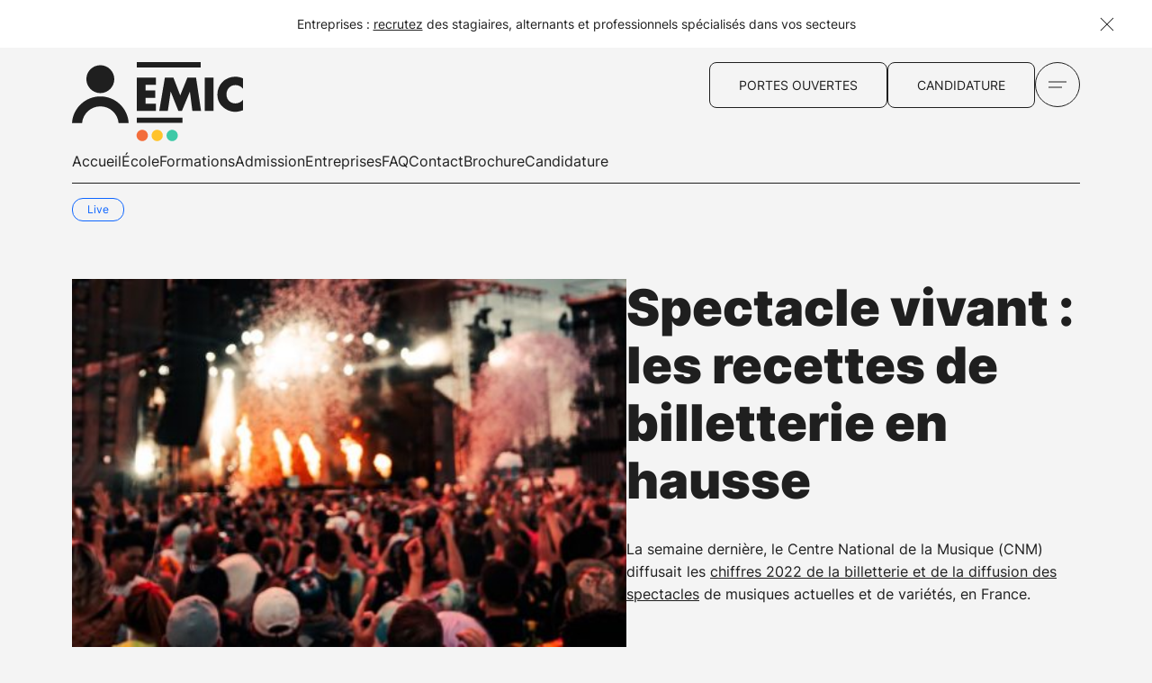

--- FILE ---
content_type: text/html;charset=utf-8
request_url: https://emic-paris.com/actualites/spectacle-vivant-les-recettes-de-billetterie-en-hausse/
body_size: 31933
content:
<!DOCTYPE html><html  lang="fr"><head><meta charset="utf-8">
<meta name="viewport" content="width=device-width, initial-scale=1.0, maximum-scale=2.0">
<script type="importmap">{"imports":{"#entry":"/_nuxt/SmdaVSZh.js"}}</script>
<title>Spectacle vivant : les recettes de billetterie en hausse • École de Management des Industries Créatives</title>
<style>*,:after,:before{box-sizing:border-box}blockquote,body,dd,dl,figure,h1,h2,h3,h4,p{margin:0}ol[role=list],ul[role=list]{list-style:none}html:focus-within{scroll-behavior:smooth}body{line-height:1.5;min-height:100vh;text-rendering:optimizeSpeed}a:not([class]){-webkit-text-decoration-skip:ink;text-decoration-skip-ink:auto}img,picture{display:block;max-width:100%}button,input,select,textarea{font:inherit}@media (prefers-reduced-motion:reduce){html:focus-within{scroll-behavior:auto}*,:after,:before{animation-duration:.01ms!important;animation-iteration-count:1!important;scroll-behavior:auto!important;transition-duration:.01ms!important}}:root{--color-white:#fff;--color-black:#1f1f1f;--color-black-rgb:31,31,31;--color-black-secondary:#e9e9e9;--color-black-shape:#353535;--color-black-alt:#404040;--color-blue:#0e66ff;--color-blue-rgb:14,102,255;--color-blue-secondary:#d9e1ff;--color-blue-shape:#2675ff;--color-blue-alt:#0d5ce5;--color-yellow:#ffc32a;--color-yellow-rgb:255,195,42;--color-yellow-secondary:#fff4d8;--color-yellow-shape:#f2b928;--color-yellow-alt:#e5af26;--color-orange:#f36d3b;--color-orange-rgb:243,109,59;--color-orange-secondary:#ffe1d9;--color-orange-shape:#e76838;--color-orange-alt:#db6235;--color-green:#3ec9a7;--color-green-rgb:62,201,167;--color-green-secondary:#d9f8f2;--color-green-shape:#3bbf9f;--color-green-alt:#38b596;--color-text-dark:var(--color-black);--color-text-light:var(--color-white);--color-bg:#f4f4f4;--color-bg-dark:var(--color-black);--color-bg-light:var(--color-white);--color-placeholder:#dbdbdb;--input-placeholder-color:#9c9c9c;--base-font-family:"Inter",sans-serif;--base-font-weight:400;--base-font-size:16px;--base-font-color:#1f1f1f;--base-bg-color:var(--color-bg);--width-container:1200px;--width-narrow:740px;--padding-sm:20px;--padding-md:30px;--padding-lg:40px;--padding-xl:60px;--breakpoint-mobile:580px;--breakpoint-tablet:768px;--breakpoint-desktop:1024px;--breakpoint-wide:1200px}@font-face{font-display:swap;font-family:Inter;font-style:normal;font-weight:400;src:url(/_nuxt/subset-Inter-Regular.BH8iMMHz.woff2) format("woff2"),url(/_nuxt/subset-Inter-Regular.TTFjer-3.woff) format("woff")}@font-face{font-display:swap;font-family:Inter;font-style:normal;font-weight:700;src:url(/_nuxt/subset-Inter-Bold.CPFV3j3d.woff2) format("woff2"),url(/_nuxt/subset-Inter-Bold.B63-URR7.woff) format("woff")}@font-face{font-display:swap;font-family:Inter;font-style:normal;font-weight:900;src:url(/_nuxt/subset-Inter-Black.DGnNFuXe.woff2) format("woff2"),url(/_nuxt/subset-Inter-Black.BJBxK5Lp.woff) format("woff")}body,html{width:100%}html{font-size:1em}html:focus-within{scroll-behavior:auto}body{background-color:var(--base-bg-color);color:var(--base-font-color);font-family:var(--base-font-family);font-weight:var(--base-font-weight);position:relative;-ms-text-size-adjust:100%;-webkit-text-size-adjust:100%;-webkit-font-smoothing:antialiased;-moz-osx-font-smoothing:grayscale}.layout,.root{display:flex;flex-direction:column;min-height:100vh;position:relative}.page{flex:1}::-moz-selection{background-color:#1f1f1fb3;color:#fff}::selection{background-color:#1f1f1fb3;color:#fff}a{color:inherit;-webkit-text-decoration:underline solid currentColor 2px;text-decoration:underline solid currentColor 2px;text-decoration-color:currentColor;text-decoration-thickness:2px;text-underline-offset:2px}img,picture{height:auto}.hidden{display:none!important}.form{margin:32px auto;max-width:740px;padding-left:var(--padding-lg);padding-right:var(--padding-lg);position:relative;width:100%}@media (min-width:581px) and (max-width:768px){.form{padding-left:var(--padding-md);padding-right:var(--padding-md)}}@media (max-width:580px){.form{padding-left:var(--padding-sm);padding-right:var(--padding-sm)}}.form__control{margin-bottom:32px}.form__error{color:var(--color-orange);font-size:90%;margin-bottom:0;margin-top:5px;position:relative}.form__caption{font-size:.95rem;margin-top:5px}.form__step{height:auto}.form__success{padding-top:1px;text-align:center}.form__success__heading{margin-top:0!important;text-transform:uppercase}.form__success__actions{margin-top:32px}.form.is-animated .form__step{overflow:hidden}.form__control{position:relative}.form__control.has-error .input-field,.form__control.has-error .input-select .input__field{border-color:var(--color-orange)}.input-label{display:block;margin-bottom:4px;position:relative}.input-label.is-required:after{content:"*";font-weight:700;margin-left:2px}.input-field{background-color:var(--color-bg-light);border:2px solid transparent;border-radius:8px;display:block;font-family:var(--base-font-family);font-size:1rem;font-weight:var(--base-font-weight);line-height:normal;padding:10px 24px;transition:border-color .2s cubic-bezier(.23,1,.32,1);width:100%}.input-field:focus{border-color:currentColor;outline:0}.input-field::-moz-placeholder{color:var(--input-placeholder-color);font-style:italic}.input-field::placeholder{color:var(--input-placeholder-color);font-style:italic}.input-field[disabled],.input-field[readonly],fieldset[disabled] .input-field{cursor:not-allowed}.input-wrapper{position:relative}input[type=search]{-webkit-appearance:none;-moz-appearance:none;appearance:none}textarea.input-field{height:auto;min-height:64px;resize:none;resize:vertical}textarea.input-field[data-noresize]{resize:none!important}.input-gtfo{display:none!important}select[data-select]{opacity:0}.svg-icons{display:none}svg.icon,svg[class*=" icon-"],svg[class^=icon-]{display:inline-block;fill:currentColor;line-height:inherit!important;vertical-align:middle}.icon-arrow,.icon-chevron,.icon-diplome,.icon-duree,.icon-emic,.icon-facebook,.icon-gdpr-cancel,.icon-gdpr-check,.icon-instagram,.icon-linkedin,.icon-menu,.icon-moin,.icon-plus,.icon-prerequis,.icon-rentree,.icon-rythme,.icon-twitter,.icon-x,.icon-youtube{height:1em;width:1em}@keyframes btnHover{0%{border-radius:100%;transform:translateY(50%)}60%{transform:translateY(0)}to{border-radius:0;transform:translateY(0)}}@keyframes btnHoverOut{0%{border-radius:0;transform:translateY(0)}to{border-radius:100%;transform:translateY(-100%)}}:root{--spacing-preset-1:clamp(1rem,.91vw + .82rem,1.5rem);--spacing-preset-2:clamp(1.5rem,.91vw + 1.32rem,2rem);--spacing-preset-3:clamp(2rem,3.64vw + 1.27rem,4rem);--spacing-preset-4:clamp(3rem,8.18vw + 1.36rem,7.5rem);--spacing-preset-5:clamp(4rem,10.91vw + 1.82rem,10rem);--spacing-preset-6:clamp(5rem,13.64vw + 2.27rem,12.5rem)}.spacing--mt-1{margin-top:var(--spacing-preset-1)!important}.spacing--mt-2{margin-top:var(--spacing-preset-2)!important}.spacing--mt-3{margin-top:var(--spacing-preset-3)!important}.spacing--mt-4{margin-top:var(--spacing-preset-4)!important}.spacing--mt-5{margin-top:var(--spacing-preset-5)!important}.spacing--mt-6{margin-top:var(--spacing-preset-6)!important}.spacing--mb-1{margin-bottom:var(--spacing-preset-1)!important}.spacing--mb-2{margin-bottom:var(--spacing-preset-2)!important}.spacing--mb-3{margin-bottom:var(--spacing-preset-3)!important}.spacing--mb-4{margin-bottom:var(--spacing-preset-4)!important}.spacing--mb-5{margin-bottom:var(--spacing-preset-5)!important}.spacing--mb-6{margin-bottom:var(--spacing-preset-6)!important}.spacing--pt-1{padding-top:var(--spacing-preset-1)!important}.spacing--pt-2{padding-top:var(--spacing-preset-2)!important}.spacing--pt-3{padding-top:var(--spacing-preset-3)!important}.spacing--pt-4{padding-top:var(--spacing-preset-4)!important}.spacing--pt-5{padding-top:var(--spacing-preset-5)!important}.spacing--pt-6{padding-top:var(--spacing-preset-6)!important}.spacing--pb-1{padding-bottom:var(--spacing-preset-1)!important}.spacing--pb-2{padding-bottom:var(--spacing-preset-2)!important}.spacing--pb-3{padding-bottom:var(--spacing-preset-3)!important}.spacing--pb-4{padding-bottom:var(--spacing-preset-4)!important}.spacing--pb-5{padding-bottom:var(--spacing-preset-5)!important}.spacing--pb-6{padding-bottom:var(--spacing-preset-6)!important}</style>
<style>.app-loading-indicator{background-color:var(--color-blue);height:3px;left:0;opacity:0;pointer-events:none;position:fixed;right:0;top:0;transform:scaleX(0);transform-origin:left center;transition:transform .1s,opacity .4s;z-index:999999}</style>
<style>.notification{background-color:var(--color-bg-light);font-size:.875rem;position:relative}.notification .notification__wrapper{display:flex;justify-content:center;margin-left:auto;margin-right:auto;max-width:var(--width-container);padding-bottom:16px;padding-left:var(--padding-lg);padding-right:var(--padding-lg);padding-top:16px;text-align:center;width:100%}@media (min-width:581px) and (max-width:768px){.notification .notification__wrapper{padding-left:var(--padding-md);padding-right:var(--padding-md)}}@media (max-width:580px){.notification .notification__wrapper{padding-left:var(--padding-sm);padding-right:var(--padding-sm)}}.notification .notification__wrapper p:last-child{margin-bottom:0}.notification .notification__dismiss{align-items:center;-webkit-appearance:none;-moz-appearance:none;appearance:none;background-color:transparent;border:0;color:inherit;cursor:pointer;display:inline-flex;height:20px;justify-content:center;margin:0;outline:0;padding:0;position:relative;position:absolute;right:var(--padding-lg);text-decoration:none;top:50%;transform:translateY(-50%);white-space:nowrap;width:20px}.notification .notification__dismiss:focus,.notification .notification__dismiss:hover{text-decoration:none}.notification .notification__dismiss.active,.notification .notification__dismiss:active{outline:0}.notification .notification__dismiss.disabled,.notification .notification__dismiss:disabled,.notification .notification__dismiss[disabled],fieldset[disabled] .notification .notification__dismiss{cursor:default;pointer-events:none}.notification .notification__dismiss:after,.notification .notification__dismiss:before{background-color:var(--color-text-dark);content:"";height:1px;left:50%;position:absolute;top:50%;width:100%}.notification .notification__dismiss:before{transform:translate(-50%,-50%) rotate(-45deg)}.notification .notification__dismiss:after{transform:translate(-50%,-50%) rotate(45deg)}@media (max-width:1200px){.notification .notification__dismiss{right:var(--padding-sm)}}@media (max-width:768px){.notification .notification__wrapper{padding-right:var(--padding-xl)}}@media (max-width:580px){.notification .notification__wrapper{text-align:left}}</style>
<style>.logo-emic{color:inherit;display:block;position:relative;text-decoration:none;width:190px}.logo-emic img,.logo-emic svg{height:auto;width:100%}.logo-emic.color--fullwhite path,.logo-emic.color--white [data-name=logo]{fill:var(--color-white)}</style>
<style>.social-networks{align-items:center;display:flex;gap:24px;position:relative}.social-networks svg[rel=icon]{font-size:28px}.social-networks a{color:inherit;text-decoration:none}</style>
<style>body.is-navmenu-open{overflow:hidden}.navmenu{background-color:var(--color-bg);color:var(--color-blue);display:flex;flex-direction:column;inset:0;overflow:hidden;position:fixed;transform:translateY(-100%);transition:transform .5s cubic-bezier(.77,0,.175,1);z-index:500}.navmenu .navmenu__wrapper{display:flex;flex-direction:column;height:100%;margin-left:auto;margin-right:auto;max-width:var(--width-container);padding-left:var(--padding-lg);padding-right:var(--padding-lg);position:relative;width:100%}@media (min-width:581px) and (max-width:768px){.navmenu .navmenu__wrapper{padding-left:var(--padding-md);padding-right:var(--padding-md)}}@media (max-width:580px){.navmenu .navmenu__wrapper{padding-left:var(--padding-sm);padding-right:var(--padding-sm)}}.navmenu .navmenu__header{padding-bottom:16px;padding-top:16px}.navmenu .navmenu__footer,.navmenu .navmenu__header{align-items:center;display:flex;justify-content:space-between}.navmenu .navmenu__footer{border-top:1px solid;margin-top:16px;padding-bottom:64px;padding-top:32px}.navmenu .navmenu__body{flex:1;position:relative}.navmenu .navmenu__links{display:flex;gap:24px;list-style:none;margin:0;padding-left:0}.navmenu .navmenu__close,.navmenu .navmenu__links a{color:inherit;text-decoration:none}.navmenu .navmenu__close{align-items:center;-webkit-appearance:none;-moz-appearance:none;appearance:none;background-color:transparent;border:1px solid;border-radius:50%;cursor:pointer;display:inline-flex;height:48px;justify-content:center;margin:0;outline:0;padding:0;position:relative;white-space:nowrap;width:48px}.navmenu .navmenu__close:focus,.navmenu .navmenu__close:hover{text-decoration:none}.navmenu .navmenu__close.active,.navmenu .navmenu__close:active{outline:0}.navmenu .navmenu__close.disabled,.navmenu .navmenu__close:disabled,.navmenu .navmenu__close[disabled],fieldset[disabled] .navmenu .navmenu__close{cursor:default;pointer-events:none}.navmenu .navmenu__close:after,.navmenu .navmenu__close:before{background-color:currentColor;content:"";height:1px;left:50%;position:absolute;top:50%;width:50%}.navmenu .navmenu__close:before{transform:translate(-50%,-50%) rotate(-45deg)}.navmenu .navmenu__close:after{transform:translate(-50%,-50%) rotate(45deg)}.navmenu.is-animate,.navmenu.is-open{transform:translateY(0)}.navmenu ::-webkit-scrollbar{height:8px;width:8px}.navmenu ::-webkit-scrollbar-thumb{background-color:var(--color-blue);border-radius:8px}.navmenu ::-webkit-scrollbar-track{background-color:var(--color-bg-light);border-radius:8px}@media (max-width:1024px){.navmenu .navmenu__footer{flex-direction:column;gap:16px;padding-bottom:32px;padding-top:16px}}@media (max-width:768px){.navmenu .navmenu__links{flex-flow:wrap;gap:8px;justify-content:center}}@media (max-width:580px){.navmenu .navmenu__logo{max-width:120px}}.nav-primary{display:flex;inset:0;position:absolute}.nav-primary__column-0,.nav-primary__column-1{height:100%}.nav-primary__column-1{flex:1;height:0;position:absolute;visibility:hidden}.nav-primary__column-1.is-open{height:unset;position:relative;visibility:unset}.nav-primary__child{height:0;overflow:hidden;position:relative}.nav-primary__child.is-open{height:auto}.nav-primary__child-list,.nav-primary__list{list-style:none;margin:0;padding-left:0;width:100%}.nav-primary__list{height:100%;overflow-x:hidden;overflow-y:auto;-webkit-overflow-scrolling:touch}.nav-primary__item{line-height:1.3;margin-top:24px}.nav-primary__action{color:var(--color-blue);display:inline-block;text-decoration:none;transform:translateZ(0)}.nav-primary__action__text{background-image:linear-gradient(currentColor,currentColor);background-position:0 100%;background-repeat:no-repeat;background-size:0 2px;position:relative;transition:background-size .2s cubic-bezier(.86,0,.07,1)}.nav-primary__action__icon svg{margin-top:-.15em}.nav-primary__action.depth--0{font-size:clamp(1.5rem,1.36vw + 1.23rem,2.25rem);font-weight:900;opacity:.5;text-transform:uppercase;transition:opacity .2s cubic-bezier(.23,1,.32,1)}.nav-primary__action.depth--1{font-size:clamp(1.13rem,.68vw + .99rem,1.5rem)}.nav-primary__item.depth--0{opacity:0;transform:translateY(40px) translateZ(0);transition:opacity .5s cubic-bezier(.215,.61,.355,1),transform .5s cubic-bezier(.215,.61,.355,1)}.nav-primary__item.depth--0:nth-child(0){transition-delay:.4s}.nav-primary__item.depth--0:first-child{transition-delay:.45s}.nav-primary__item.depth--0:nth-child(2){transition-delay:.5s}.nav-primary__item.depth--0:nth-child(3){transition-delay:.55s}.nav-primary__item.depth--0:nth-child(4){transition-delay:.6s}.nav-primary__item.depth--0:nth-child(5){transition-delay:.65s}.nav-primary__item.depth--0:nth-child(6){transition-delay:.7s}.nav-primary__item.depth--0:nth-child(7){transition-delay:.75s}.nav-primary__item.depth--0:nth-child(8){transition-delay:.8s}.nav-primary__item.depth--0:nth-child(9){transition-delay:.85s}.nav-primary__item.depth--0:nth-child(10){transition-delay:.9s}.nav-primary__item.depth--0:nth-child(11){transition-delay:.95s}.nav-primary__item.depth--0:nth-child(12){transition-delay:1s}.nav-primary__item.depth--0:nth-child(13){transition-delay:1.05s}.nav-primary__item.depth--0:nth-child(14){transition-delay:1.1s}.nav-primary__item.depth--0:nth-child(15){transition-delay:1.15s}.nav-primary__item.depth--0:nth-child(16){transition-delay:1.2s}.nav-primary__item.depth--0:nth-child(17){transition-delay:1.25s}.nav-primary__item.depth--0:nth-child(18){transition-delay:1.3s}.nav-primary__item.depth--0:nth-child(19){transition-delay:1.35s}.nav-primary__item.depth--0:nth-child(20){transition-delay:1.4s}.is-open .nav-primary__item.depth--0{opacity:1;transform:translateZ(0)}.nav-primary__child .nav-primary__item,.nav-primary__column-1 .nav-primary__item{opacity:0;transform:translateZ(0);transition:opacity .5s cubic-bezier(.215,.61,.355,1),transform .5s cubic-bezier(.215,.61,.355,1)}.nav-primary__child.is-open .nav-primary__item,.nav-primary__column-1.is-open .nav-primary__item{opacity:1;transform:translateZ(0)}.nav-primary__child.is-open .nav-primary__item:nth-child(0),.nav-primary__column-1.is-open .nav-primary__item:nth-child(0){transition-delay:0s}.nav-primary__child.is-open .nav-primary__item:first-child,.nav-primary__column-1.is-open .nav-primary__item:first-child{transition-delay:.05s}.nav-primary__child.is-open .nav-primary__item:nth-child(2),.nav-primary__column-1.is-open .nav-primary__item:nth-child(2){transition-delay:.1s}.nav-primary__child.is-open .nav-primary__item:nth-child(3),.nav-primary__column-1.is-open .nav-primary__item:nth-child(3){transition-delay:.15s}.nav-primary__child.is-open .nav-primary__item:nth-child(4),.nav-primary__column-1.is-open .nav-primary__item:nth-child(4){transition-delay:.2s}.nav-primary__child.is-open .nav-primary__item:nth-child(5),.nav-primary__column-1.is-open .nav-primary__item:nth-child(5){transition-delay:.25s}.nav-primary__child.is-open .nav-primary__item:nth-child(6),.nav-primary__column-1.is-open .nav-primary__item:nth-child(6){transition-delay:.3s}.nav-primary__child.is-open .nav-primary__item:nth-child(7),.nav-primary__column-1.is-open .nav-primary__item:nth-child(7){transition-delay:.35s}.nav-primary__child.is-open .nav-primary__item:nth-child(8),.nav-primary__column-1.is-open .nav-primary__item:nth-child(8){transition-delay:.4s}.nav-primary__child.is-open .nav-primary__item:nth-child(9),.nav-primary__column-1.is-open .nav-primary__item:nth-child(9){transition-delay:.45s}.nav-primary__child.is-open .nav-primary__item:nth-child(10),.nav-primary__column-1.is-open .nav-primary__item:nth-child(10){transition-delay:.5s}.nav-primary__child.is-open .nav-primary__item:nth-child(11),.nav-primary__column-1.is-open .nav-primary__item:nth-child(11){transition-delay:.55s}.nav-primary__child.is-open .nav-primary__item:nth-child(12),.nav-primary__column-1.is-open .nav-primary__item:nth-child(12){transition-delay:.6s}.nav-primary__child.is-open .nav-primary__item:nth-child(13),.nav-primary__column-1.is-open .nav-primary__item:nth-child(13){transition-delay:.65s}.nav-primary__child.is-open .nav-primary__item:nth-child(14),.nav-primary__column-1.is-open .nav-primary__item:nth-child(14){transition-delay:.7s}.nav-primary__child.is-open .nav-primary__item:nth-child(15),.nav-primary__column-1.is-open .nav-primary__item:nth-child(15){transition-delay:.75s}.nav-primary__child.is-open .nav-primary__item:nth-child(16),.nav-primary__column-1.is-open .nav-primary__item:nth-child(16){transition-delay:.8s}.nav-primary__child.is-open .nav-primary__item:nth-child(17),.nav-primary__column-1.is-open .nav-primary__item:nth-child(17){transition-delay:.85s}.nav-primary__child.is-open .nav-primary__item:nth-child(18),.nav-primary__column-1.is-open .nav-primary__item:nth-child(18){transition-delay:.9s}.nav-primary__child.is-open .nav-primary__item:nth-child(19),.nav-primary__column-1.is-open .nav-primary__item:nth-child(19){transition-delay:.95s}.nav-primary__child.is-open .nav-primary__item:nth-child(20),.nav-primary__column-1.is-open .nav-primary__item:nth-child(20){transition-delay:1s}.nav-primary__child.is-open .nav-primary__item:nth-child(21),.nav-primary__column-1.is-open .nav-primary__item:nth-child(21){transition-delay:1.05s}.nav-primary__child.is-open .nav-primary__item:nth-child(22),.nav-primary__column-1.is-open .nav-primary__item:nth-child(22){transition-delay:1.1s}.nav-primary__child.is-open .nav-primary__item:nth-child(23),.nav-primary__column-1.is-open .nav-primary__item:nth-child(23){transition-delay:1.15s}.nav-primary__child.is-open .nav-primary__item:nth-child(24),.nav-primary__column-1.is-open .nav-primary__item:nth-child(24){transition-delay:1.2s}.nav-primary__child.is-open .nav-primary__item:nth-child(25),.nav-primary__column-1.is-open .nav-primary__item:nth-child(25){transition-delay:1.25s}.nav-primary__child.is-open .nav-primary__item:nth-child(26),.nav-primary__column-1.is-open .nav-primary__item:nth-child(26){transition-delay:1.3s}.nav-primary__child.is-open .nav-primary__item:nth-child(27),.nav-primary__column-1.is-open .nav-primary__item:nth-child(27){transition-delay:1.35s}.nav-primary__child.is-open .nav-primary__item:nth-child(28),.nav-primary__column-1.is-open .nav-primary__item:nth-child(28){transition-delay:1.4s}.nav-primary__child.is-open .nav-primary__item:nth-child(29),.nav-primary__column-1.is-open .nav-primary__item:nth-child(29){transition-delay:1.45s}.nav-primary__child.is-open .nav-primary__item:nth-child(30),.nav-primary__column-1.is-open .nav-primary__item:nth-child(30){transition-delay:1.5s}.nav-primary__column-1 .nav-primary__item{transform:translate(-20px) translateZ(0)}.nav-primary__child .nav-primary__item{transform:translateY(-20px) translateZ(0)}.nav-primary__action.depth--0:hover,.nav-primary__item.depth--0.is-active>a{opacity:1}.nav-primary__action.depth--0:hover .nav-primary__action__text,.nav-primary__action.depth--1:hover .nav-primary__action__text,.nav-primary__item.depth--0.is-active>a .nav-primary__action__text,.nav-primary__item.depth--1.is-active>a .nav-primary__action__text{background-size:100% 2px}@media (min-width:769px){.nav-primary .nav-primary__list.depth--0{padding-right:60px}.nav-primary .nav-primary__list.depth--1{padding-left:40px;padding-right:60px}.nav-primary .nav-primary__child{display:none}}@media (max-width:768px){.nav-primary .nav-primary__column-1{display:none}.nav-primary .nav-primary__list.depth--0{padding-right:20px}}</style>
<style>.btn{align-items:center;-webkit-appearance:none;-moz-appearance:none;appearance:none;background-color:transparent;border:0;color:inherit;cursor:pointer;display:inline-flex;justify-content:center;margin:0;outline:0;padding:0;position:relative;white-space:nowrap}.btn,.btn:focus,.btn:hover{text-decoration:none}.btn.active,.btn:active{outline:0}.btn.disabled,.btn:disabled,.btn[disabled],fieldset[disabled] .btn{cursor:default;pointer-events:none}.btn--blue,.btn--default,.btn--white{border:1px solid;border-radius:8px;color:inherit;font-size:.875rem;isolation:isolate;overflow:hidden;padding:14px 32px;text-transform:uppercase;transform:translateZ(0)}.btn--blue:after,.btn--default:after,.btn--white:after{background-color:currentColor;border-radius:100%;content:"";height:200%;left:-10%;opacity:.1;position:absolute;top:0;transform:translateY(50%);width:120%;will-change:transform,border-radius}.btn--blue>*,.btn--default>*,.btn--white>*{position:relative;z-index:2}.btn--blue:hover:after,.btn--default:hover:after,.btn--white:hover:after{animation:btnHover .7s cubic-bezier(.19,1,.22,1) forwards}.btn--blue.on-leave:after,.btn--default.on-leave:after,.btn--white.on-leave:after{animation:btnHoverOut .7s cubic-bezier(.19,1,.22,1) forwards}.btn--blue{background-color:var(--color-blue);border-color:var(--color-blue);color:var(--color-text-light)}.btn--blue:after{background-color:var(--color-black)}.btn--white{background-color:var(--color-text-light);border-color:var(--color-text-light);color:var(--color-text-dark)}.btn--small{font-size:.8125rem;padding:8px 16px}</style>
<style>.hero{--theme-color:var(--color-black);--shape-color:var(--color-black-shape);color:var(--color-text-light);position:relative}.hero__outer{background-color:var(--theme-color);overflow:hidden;position:relative;z-index:2}.hero__wrapper{display:flex;flex-direction:column;gap:64px;margin-left:auto;margin-right:auto;max-width:var(--width-container);padding-bottom:80px;padding-left:var(--padding-lg);padding-right:var(--padding-lg);padding-top:64px;position:relative;width:100%}@media (min-width:581px) and (max-width:768px){.hero__wrapper{padding-left:var(--padding-md);padding-right:var(--padding-md)}}@media (max-width:580px){.hero__wrapper{padding-left:var(--padding-sm);padding-right:var(--padding-sm)}}.hero__row{display:flex}.hero__body{flex:1;margin-right:-15%;position:relative;z-index:1}.hero__media{flex-basis:60%}.hero__title{font-size:clamp(1.5rem,2.73vw + .95rem,3rem);font-weight:900;line-height:normal;margin-bottom:24px;margin-top:0;text-transform:uppercase}.hero__content{margin-bottom:24px;max-width:360px}.hero__figure{padding-bottom:66.40625%;position:relative}.hero__image{clip-path:url(#mask-image-1);height:100%;left:0;-o-object-fit:cover;object-fit:cover;position:absolute;top:0;width:100%}.hero__shape{left:-250px;position:absolute;right:-250px;top:80px;z-index:-1}.hero__shape svg{height:auto;width:100%}.hero__shape path{fill:var(--shape-color)}.hero__scrolldown{align-items:center;-webkit-appearance:none;-moz-appearance:none;appearance:none;background-color:transparent;background-color:var(--color-blue);border:0;border-radius:50%;bottom:0;color:inherit;cursor:pointer;display:inline-flex;font-size:24px;height:64px;justify-content:center;left:50%;margin:0;outline:0;padding:0;position:relative;position:absolute;transform:translate(-50%);white-space:nowrap;width:64px;z-index:10}.hero__scrolldown,.hero__scrolldown:focus,.hero__scrolldown:hover{text-decoration:none}.hero__scrolldown.active,.hero__scrolldown:active{outline:0}.hero__scrolldown.disabled,.hero__scrolldown:disabled,.hero__scrolldown[disabled],fieldset[disabled] .hero__scrolldown{cursor:default;pointer-events:none}.hero__scrolldown svg{transform:rotate(90deg)}.hero.color--blue{--theme-color:var(--color-blue);--shape-color:var(--color-blue-shape)}.hero.color--yellow{--theme-color:var(--color-yellow);--shape-color:var(--color-yellow-shape)}.hero.color--orange{--theme-color:var(--color-orange);--shape-color:var(--color-orange-shape)}.hero.color--green{--theme-color:var(--color-green);--shape-color:var(--color-green-shape)}.hero.type--text .hero__wrapper{padding-bottom:64px}.hero.type--text .hero__body{align-items:center;display:flex;flex-direction:column;margin-right:unset;text-align:center}.hero.type--text .hero__content{max-width:800px}.hero.is-below-header .hero__outer{clip-path:url(#mask-curved-bottom);padding-top:160px}.hero.is-below-header+*{margin-top:-2em;padding-top:2em}@media (max-width:768px){.hero .hero__wrapper{gap:32px}}@media (max-width:580px){.hero .hero--main{flex-direction:column;gap:24px}.hero .hero__body{margin-right:unset;text-align:center}.hero .hero__content{max-width:unset}.hero .hero__media{order:-1}.hero:not(.type--text) .hero__wrapper{padding-bottom:100px;padding-top:24px}}</style>
<style>.hero-action[data-v-20e735ab]{margin-bottom:3em;margin-top:-3em}.hero-action[data-v-20e735ab],section.error[data-v-20e735ab]{text-align:center;width:100%}section.error[data-v-20e735ab]{margin:30px auto 60px;max-width:var(--width-container);padding-left:var(--padding-lg);padding-right:var(--padding-lg);position:relative}@media (min-width:581px) and (max-width:768px){section.error[data-v-20e735ab]{padding-left:var(--padding-md);padding-right:var(--padding-md)}}@media (max-width:580px){section.error[data-v-20e735ab]{padding-left:var(--padding-sm);padding-right:var(--padding-sm)}}section.error .error__picture[data-v-20e735ab]{border-radius:16px;overflow:hidden}section.error .error__title[data-v-20e735ab]{font-weight:900;margin-top:30px;text-transform:uppercase}section.error .error__description[data-v-20e735ab]{font-size:1.2rem}</style>
<style>.page-header{--border-color:var(--color-text-dark);margin-left:auto;margin-right:auto;max-width:var(--width-container);padding-left:var(--padding-lg);padding-right:var(--padding-lg);position:relative;width:100%}@media (min-width:581px) and (max-width:768px){.page-header{padding-left:var(--padding-md);padding-right:var(--padding-md)}}@media (max-width:580px){.page-header{padding-left:var(--padding-sm);padding-right:var(--padding-sm)}}.page-header .header__wrapper{display:flex;flex-direction:column;padding-bottom:16px;padding-top:16px;row-gap:8px}.page-header .header__row{display:flex}.page-header .header__logo{margin-right:auto}.page-header .header--main{align-items:flex-start;gap:24px;justify-content:flex-end}.page-header .header--actions{display:none;gap:16px;margin-top:8px}.page-header .header--actions .btn{font-size:.75rem;width:100%}.page-header .header--nav{border-bottom:1px solid var(--border-color);padding-bottom:8px}.page-header.has-color--white{--border-color:var(--color-text-light);color:var(--color-white)}.page-header.is-pinned{left:0;position:absolute;right:0;top:0;z-index:10}@media (max-width:768px){.page-header .header--main .header__cta{display:none}.page-header .header--actions{display:flex}.page-header .header--nav{display:none}}@media (max-width:580px){.page-header .header__logo{max-width:120px}}</style>
<style>.btn-menu{border:1px solid;border-radius:50%;height:50px;isolation:isolate;overflow:hidden;padding:0;position:relative;transform:translateZ(0);width:50px}.btn-menu:after{background-color:currentColor;border-radius:100%;content:"";height:200%;left:-10%;opacity:.15;position:absolute;top:0;transform:translateY(50%);width:120%;will-change:transform,border-radius}.btn-menu span:after,.btn-menu span:before{background-color:currentColor;content:"";height:1px;left:14px;position:absolute;right:14px;top:50%;transform-origin:left center;transition:transform .2s cubic-bezier(.68,-.55,.265,1.55)}.btn-menu span:before{transform:translateY(-50%) translateY(-3px)}.btn-menu span:after{transform:translateY(-50%) translateY(3px) scaleX(.75)}.btn-menu:hover:after{animation:btnHover .7s cubic-bezier(.19,1,.22,1) forwards}.btn-menu:hover span:before{transform:translateY(-50%) translateY(-3px) scaleX(.75)}.btn-menu:hover span:after{transform:translateY(-50%) translateY(3px)}.btn-menu.on-leave:after{animation:btnHoverOut .7s cubic-bezier(.19,1,.22,1) forwards}</style>
<style>.nav-main{font-size:1rem;line-height:normal;position:relative}.nav-main .nav__item__default,.nav-main .nav__item__hover{display:block;padding-bottom:8px;padding-top:8px;transition:opacity .5s cubic-bezier(.19,1,.22,1),transform .5s cubic-bezier(.19,1,.22,1)}.nav-main .nav__item__default{opacity:1;position:relative;transform:translateY(0)}.nav-main .nav__item__hover{left:0;opacity:0;position:absolute;top:0;transform:translateY(1rem)}.nav-main ul{display:flex;flex-wrap:wrap;gap:5px 64px;list-style:none;margin:0;padding-left:0}.nav-main a{color:inherit;display:block;line-height:1;overflow:hidden;position:relative;text-decoration:none}</style>
<style>.article{position:relative}.article .article__head{display:flex;margin-left:auto;margin-right:auto;max-width:var(--width-container);padding-left:var(--padding-lg);padding-right:var(--padding-lg);width:100%}@media (min-width:581px) and (max-width:768px){.article .article__head{padding-left:var(--padding-md);padding-right:var(--padding-md)}}@media (max-width:580px){.article .article__head{padding-left:var(--padding-sm);padding-right:var(--padding-sm)}}.article .article__head__tags{color:var(--color-blue);display:flex;gap:16px}</style>
<style>.page-footer{--font-color:#bcbcbc;background-color:var(--base-font-color);color:var(--color-white);position:relative}.page-footer .footer__wrapper{display:flex;flex-direction:column;margin-left:auto;margin-right:auto;max-width:var(--width-container);padding-bottom:24px;padding-left:var(--padding-lg);padding-right:var(--padding-lg);padding-top:64px;width:100%}@media (min-width:581px) and (max-width:768px){.page-footer .footer__wrapper{padding-left:var(--padding-md);padding-right:var(--padding-md)}}@media (max-width:580px){.page-footer .footer__wrapper{padding-left:var(--padding-sm);padding-right:var(--padding-sm)}}.page-footer .footer__row{display:flex}.page-footer .footer__column:first-child{flex:1}.page-footer .footer__title{font-size:1.5rem;font-weight:900;line-height:normal;margin-bottom:24px;margin-top:48px}.page-footer .footer__title:first-child{margin-top:0}.page-footer .footer__logo{margin-bottom:24px;max-width:100px}.page-footer .footer__contact{max-width:300px}.page-footer .footer__networks{color:var(--font-color)}.page-footer .footer__sitemap{line-height:normal;max-width:200px}.page-footer .footer__sitemap ul{list-style:none;margin:0;padding-left:0}.page-footer .footer__sitemap a{display:inline-block;padding-bottom:2px;padding-top:2px;position:relative}.page-footer .footer__copyright{white-space:nowrap}.page-footer .footer__legals{margin-left:24px}.page-footer .footer__legals ul{display:flex;flex-wrap:wrap;gap:4px 8px}.page-footer .footer__legals li:before{content:"-";margin-right:8px}.page-footer .footer__legals li:first-child:before{display:none}.page-footer .footer__pan{margin-left:auto}.page-footer .footer--main{flex-direction:row;gap:64px}.page-footer .footer--misc{align-items:center;border-top:1px solid hsla(0,0%,100%,.2);font-size:.8rem;margin-top:80px;padding-top:16px}.page-footer .footer--misc strong{font-weight:400}.page-footer .sitemap--trainings li{margin-bottom:16px}.page-footer .footer__legals a,.page-footer .footer__networks a,.page-footer .footer__sitemap a{color:var(--font-color);text-decoration:none;transition:color .2s cubic-bezier(.23,1,.32,1)}.page-footer .footer__legals a:hover,.page-footer .footer__networks a:hover,.page-footer .footer__sitemap a:hover{color:var(--color-white)}@media (max-width:768px){.page-footer .footer--main{flex-flow:wrap}.page-footer .footer__sitemap{max-width:unset}}@media (min-width:581px) and (max-width:768px){.page-footer .footer__column{flex:1}.page-footer .footer__column:first-child{flex-basis:100%}}@media (max-width:580px){.page-footer .footer--misc{align-items:unset;flex-direction:column;gap:16px}.page-footer .footer__column{flex-basis:100%}.page-footer .footer__legals{margin-left:0}.page-footer .footer__legals ul{flex-direction:column}.page-footer .footer__legals li:before{display:none}}</style>
<style>.tag{border:1px solid;border-radius:12px;color:inherit;display:inline-flex;font-size:12px;padding:3px 16px;position:relative;text-decoration:none}</style>
<style>.blocks{position:relative}</style>
<style>section.imagetext{position:relative}section.imagetext .imagetext__wrapper{display:flex;gap:32px;margin-bottom:var(--spacing-preset-3);margin-left:auto;margin-right:auto;margin-top:var(--spacing-preset-3);max-width:var(--width-container);padding-left:var(--padding-lg);padding-right:var(--padding-lg);position:relative;width:100%}@media (min-width:581px) and (max-width:768px){section.imagetext .imagetext__wrapper{padding-left:var(--padding-md);padding-right:var(--padding-md)}}@media (max-width:580px){section.imagetext .imagetext__wrapper{padding-left:var(--padding-sm);padding-right:var(--padding-sm)}}section.imagetext .imagetext__media{flex-basis:55%;position:relative}section.imagetext .imagetext__media__figure{padding-bottom:66.40625%;position:relative}section.imagetext .imagetext__image{background-color:var(--color-placeholder);clip-path:url(#mask-image-1);height:100%;left:0;-o-object-fit:cover;object-fit:cover;position:absolute;top:0;width:100%}section.imagetext .imagetext__content{flex:1}section.imagetext .imagetext__blocks :first-child{margin-top:0}section.imagetext.is-reversed .imagetext__media{order:2}section.imagetext.is-reversed .imagetext__blocks h1:first-child,section.imagetext.is-reversed .imagetext__blocks h2:first-child{margin-right:-150px}@media (min-width:769px) and (max-width:1024px){section.imagetext .imagetext__media{flex-basis:50%}}@media (max-width:768px){section.imagetext .imagetext__wrapper{flex-direction:column}section.imagetext .imagetext__media{order:0!important}section.imagetext.is-reversed .imagetext__blocks h1:first-child,section.imagetext.is-reversed .imagetext__blocks h2:first-child{margin-right:unset}}@media (max-width:580px){section.imagetext .imagetext__wrapper{flex-direction:column}}</style>
<style>.visualtext{margin-left:auto;margin-right:auto;max-width:var(--width-container);padding-left:var(--padding-lg);padding-right:var(--padding-lg);position:relative;width:100%}@media (min-width:581px) and (max-width:768px){.visualtext{padding-left:var(--padding-md);padding-right:var(--padding-md)}}@media (max-width:580px){.visualtext{padding-left:var(--padding-sm);padding-right:var(--padding-sm)}}.visualtext>:not(.alignwide){margin-left:auto;margin-right:auto;max-width:740px}.innerblocks>.visualtext{padding-left:0;padding-right:0}.wysiwyg{line-height:1.6}.wysiwyg p{margin-bottom:1em;margin-top:1em}.wysiwyg .has-text-align-left{text-align:left}.wysiwyg .has-text-align-center{text-align:center}.wysiwyg .has-text-align-right{text-align:right}.wysiwyg .has-small-font-size{font-size:.9rem}.wysiwyg .has-medium-font-size{font-size:1.125rem}.wysiwyg .has-large-font-size{font-size:1.75rem}.wysiwyg .has-blue-color{color:var(--color-blue)}.wysiwyg .has-yellow-color{color:var(--color-yellow)}.wysiwyg .has-orange-color{color:var(--color-orange)}.wysiwyg .has-green-color{color:var(--color-green)}.wysiwyg h1{font-size:4.5rem;font-size:clamp(2rem,4.55vw + 1.09rem,4.5rem);font-weight:900;line-height:1;margin-bottom:2rem;margin-top:2rem}.wysiwyg h2{font-size:3.5rem;font-size:clamp(1.75rem,3.18vw + 1.11rem,3.5rem)}.wysiwyg h2,.wysiwyg h3{font-weight:900;line-height:1.15em;margin-bottom:2rem;margin-top:2rem}.wysiwyg h3{font-size:clamp(1.5rem,2.73vw + .95rem,3rem)}.wysiwyg h4{font-size:clamp(1.25rem,1.82vw + .89rem,2.25rem)}.wysiwyg h4,.wysiwyg h5{font-weight:400;line-height:1.15em;margin-bottom:1rem;margin-top:2rem}.wysiwyg h5{font-size:clamp(1.13rem,.68vw + .99rem,1.5rem)}.wysiwyg h6{font-size:clamp(1rem,.45vw + .91rem,1.25rem);font-weight:400;line-height:1.15em;margin-bottom:1rem;margin-top:2rem}</style>
<style>figure.image{margin-bottom:var(--spacing-preset-3);margin-left:auto;margin-right:auto;margin-top:var(--spacing-preset-3);max-width:var(--width-container);padding-left:var(--padding-lg);padding-right:var(--padding-lg);position:relative;width:100%}@media (min-width:581px) and (max-width:768px){figure.image{padding-left:var(--padding-md);padding-right:var(--padding-md)}}@media (max-width:580px){figure.image{padding-left:var(--padding-sm);padding-right:var(--padding-sm)}}figure.image .image__image{background-color:var(--color-placeholder);height:auto;width:100%}figure.image .image__caption{font-size:.8rem;margin-top:10px;position:relative;text-align:center}figure.image:not(.align--wide)>*{margin-left:auto;margin-right:auto;max-width:740px}figure.image.align--narrow .image__image,figure.image.align--wide .image__image{border-radius:16px;overflow:hidden}figure.image.align--full{width:100%}.innerblocks>figure.image{padding-left:0;padding-right:0}figure.image .image__image.loaded{background-color:unset}</style>
<style>.articles-related{--text-color:var(--color-blue);margin-left:auto;margin-right:auto;max-width:var(--width-container);padding:var(--spacing-preset-3) var(--padding-lg) var(--spacing-preset-4);position:relative;width:100%}@media (min-width:581px) and (max-width:768px){.articles-related{padding-left:var(--padding-md);padding-right:var(--padding-md)}}@media (max-width:580px){.articles-related{padding-left:var(--padding-sm);padding-right:var(--padding-sm)}}.articles-related .list__items{display:grid;gap:32px;grid-template-columns:repeat(auto-fill,minmax(220px,1fr))}.articles-related .heading-list__link:hover,.articles-related .heading-list__title{color:var(--text-color)}@media (max-width:1200px){.articles-related .list__items{-moz-column-gap:16px;column-gap:16px}}@media (max-width:768px){.articles-related .list__filter{width:100%}}</style>
<style>.nav-list{position:relative}.nav-list ul{list-style:none;margin:0;padding-left:0}</style>
<style>.logo-pan{display:inline-flex;position:relative}.logo-pan__logo{overflow:hidden;width:53.3333333333px}.logo-pan__logo,.logo-pan__sprite{display:inline-block;height:53.3333333333px}.logo-pan__sprite{background-image:url(/_nuxt/sprite-pan.C-4juQWj.png);background-position:0 0;background-repeat:no-repeat;background-size:4213.3333333333px 53.3333333333px;width:4213.3333333333px}</style>
<style>.heading-list{align-items:flex-end;display:flex;margin-bottom:32px}.heading-list__title{color:inherit;font-size:clamp(2rem,4.55vw + 1.09rem,4.5rem);font-weight:900;line-height:1;margin-bottom:0;margin-right:auto;margin-top:0;text-transform:uppercase}.heading-list__title.smaller{font-size:36px;text-transform:none}.heading-list__actions{align-items:center;display:flex;gap:16px;margin-left:auto}.heading-list__link{color:inherit;font-size:.9rem;position:relative;text-decoration:none;text-transform:uppercase;transition:color .2s cubic-bezier(.23,1,.32,1);white-space:nowrap}.heading-list__link:after{background-color:currentColor;bottom:0;content:"";height:2px;left:0;position:absolute;right:0;transform:scaleX(0);transform-origin:right center;transition:transform .3s cubic-bezier(.19,1,.22,1)}.heading-list__link:hover:after{transform:scaleX(1);transform-origin:left center}@media (max-width:768px){.heading-list{align-items:unset;flex-direction:column}.heading-list__actions{margin-left:unset;margin-top:8px}}@media (max-width:580px){.heading-list{margin-bottom:24px}}</style>
<style>.article-card{--actions-color:var(--color-blue);display:flex;flex-direction:column;line-height:1.3;position:relative;width:100%}.article-card .card__link{color:inherit;text-decoration:none}.article-card .card__media{margin-bottom:16px;padding-bottom:100%;position:relative}.article-card .card__media__figure{background-color:var(--color-placeholder);border-radius:12px;inset:0;overflow:hidden;position:absolute}.article-card .card__image{height:100%;-o-object-fit:cover;object-fit:cover;transform:translateZ(0) scale(1);transition:transform .5s cubic-bezier(.25,.46,.45,.94);width:100%}.article-card .card__title{font-size:1.2rem;font-weight:400;margin-bottom:0;margin-top:0}.article-card .card__tags{color:var(--actions-color);display:flex;gap:16px;margin-top:16px}.article-card .card__link:hover .card__image{transform:translateZ(0) scale(1.1);transition-duration:1s}.article-card.color--blue{--actions-color:var(--color-blue)}.article-card.color--yellow{--actions-color:var(--color-yellow)}.article-card.color--orange{--actions-color:var(--color-orange)}.article-card.color--green{--actions-color:var(--color-green)}</style>
<link rel="stylesheet" href="/_nuxt/entry.DbXvoKXa.css" crossorigin>
<link rel="stylesheet" href="/_nuxt/default.DYcmS2PX.css" crossorigin>
<link rel="stylesheet" href="/_nuxt/BlocksBuilder.CXxzz7q7.css" crossorigin>
<link rel="stylesheet" href="/_nuxt/HeadingList.CTLXjn9P.css" crossorigin>
<link rel="stylesheet" href="/_nuxt/ArticlesCard.BvJ0odKb.css" crossorigin>
<link rel="stylesheet" href="/_nuxt/Tag._L6n1lHW.css" crossorigin>
<link rel="stylesheet" href="/_nuxt/BlockImageText.coObp-_x.css" crossorigin>
<link rel="modulepreload" as="script" crossorigin href="/_nuxt/SmdaVSZh.js">
<link rel="modulepreload" as="script" crossorigin href="/_nuxt/D5CrbPaf.js">
<link rel="modulepreload" as="script" crossorigin href="/_nuxt/DEhQd0Ib.js">
<link rel="modulepreload" as="script" crossorigin href="/_nuxt/DOzXLyAv.js">
<link rel="modulepreload" as="script" crossorigin href="/_nuxt/B4EnNkE7.js">
<link rel="modulepreload" as="script" crossorigin href="/_nuxt/DAnlT5ih.js">
<link rel="modulepreload" as="script" crossorigin href="/_nuxt/Bsuf8Tnd.js">
<link rel="modulepreload" as="script" crossorigin href="/_nuxt/C93DmcMe.js">
<link rel="modulepreload" as="script" crossorigin href="/_nuxt/DfUNJ-ns.js">
<link rel="modulepreload" as="script" crossorigin href="/_nuxt/_Jg_Dvf9.js">
<link rel="modulepreload" as="script" crossorigin href="/_nuxt/Bu9TMRXz.js">
<link rel="modulepreload" as="script" crossorigin href="/_nuxt/Cb4zS-6Z.js">
<link rel="modulepreload" as="script" crossorigin href="/_nuxt/CyEL8WWs.js">
<link rel="modulepreload" as="script" crossorigin href="/_nuxt/C4beW433.js">
<link rel="preload" as="fetch" fetchpriority="low" crossorigin="anonymous" href="/_nuxt/builds/meta/31afd273-5ef1-4121-9b56-ad242f233fbe.json">
<link rel="dns-prefetch" href="https://api.emic-paris.com">
<link rel="prefetch" as="image" type="image/jpeg" href="/_nuxt/error-picture.w3s4ydIw.jpg">
<link rel="prefetch" as="image" type="image/png" href="/_nuxt/sprite-pan.C-4juQWj.png">
<link rel="prefetch" as="image" type="image/png" href="/_nuxt/image-placeholder.CjML2EET.png">
<meta name="robots" content="index, follow, max-snippet:-1, max-image-preview:large, max-video-preview:-1">
<meta property="og:locale" content="fr_FR">
<meta property="og:type" content="article">
<meta property="og:title" content="Spectacle vivant : les recettes de billetterie en hausse &bull; École de Management des Industries Créatives">
<meta property="og:description" content="Et le résultat est sans appel : 2022 est une année hors norme ! Pour preuve, la barre symbolique du milliard d’euros de recette est franchie. Et ce, malgré un début d’année encore contraint par les restrictions sanitaires. L’EMIC résume pour vous les chiffres marquants de ce rapport : Côté répartition : Et en ce [&hellip;]">
<meta property="og:url" content="https://emic-paris.com/actualites/spectacle-vivant-les-recettes-de-billetterie-en-hausse/">
<meta property="og:site_name" content="École de Management des Industries Créatives">
<meta property="article:modified_time" content="2023-08-21T18:13:12+00:00">
<meta property="og:image" content="https://api.emic-paris.com/app/uploads/2023/08/billetterie-2022-spectacle-vivant-600x300-1.jpeg">
<meta property="og:image:width" content="600">
<meta property="og:image:height" content="300">
<meta name="twitter:card" content="summary_large_image">
<meta name="twitter:site" content="@emicparis">
<meta name="msapplication-TileColor" content="#0e66ff">
<meta name="msapplication-config" content="/favicons/browserconfig.xml?v=f1s6d8">
<meta name="theme-color" content="#0e66ff">
<link rel="apple-touch-icon" sizes="180x180" href="/favicons/apple-touch-icon.png?v=f1s6d8">
<link rel="icon" type="image/png" sizes="32x32" href="/favicons/favicon-32x32.png?v=f1s6d8">
<link rel="icon" type="image/png" sizes="16x16" href="/favicons/favicon-16x16.png?v=f1s6d8">
<link rel="manifest" href="/favicons/site.webmanifest?v=f1s6d8">
<link rel="mask-icon" href="/favicons/safari-pinned-tab.svg?v=f1s6d8" color="#0e66ff">
<link rel="shortcut icon" href="/favicons/favicon.ico?v=f1s6d8">
<script type="module" src="/_nuxt/SmdaVSZh.js" crossorigin></script></head><body><div id="__nuxt"><div id="app" class="root"><span></span><div class="notification"><div class="notification__wrapper"><p>Entreprises : <a href="https://alumni.emic-paris.com">recrutez</a> des stagiaires, alternants et professionnels spécialisés dans vos secteurs</p>
</div><button class="notification__dismiss" aria-label="Fermer la notification"></button></div><div class="navmenu"><div class="navmenu__wrapper"><div class="navmenu__header"><a href="/" class="logo-emic color--black navmenu__logo" aria-label="EMIC - École de Management des Industries Créative"><div class="logo__svg"><svg xmlns="http://www.w3.org/2000/svg" width="500" height="231" viewBox="0 0 500 231">
<g data-name="colors">
  <path d="m221.96,213.98c0,9.05-7.48,16.5-16.56,16.5s-16.56-7.45-16.56-16.5,7.48-16.5,16.56-16.5c9.08.27,16.56,7.45,16.56,16.5Z" fill="#f36d3b"/>
  <path d="m265.49,213.98c0,9.05-7.48,16.5-16.56,16.5s-16.29-7.45-16.29-16.5,7.48-16.5,16.29-16.5c9.08.27,16.56,7.45,16.56,16.5Z" fill="#ffc32a"/>
  <path d="m309.3,213.98c0,9.05-7.48,16.5-16.56,16.5s-16.29-7.45-16.29-16.5,7.48-16.5,16.29-16.5c9.08.27,16.56,7.45,16.56,16.5Z" fill="#3ec9a7"/>
</g>
<path data-name="logo" d="m189.64,142.66h55.56v-21.55h-30.18v-16.76h28.58v-21.55h-28.58v-16.23h30.18v-21.29h-55.56v97.39Zm147.7-97.39l-20.83,51.89-20.03-51.89h-24.84l-16.56,97.39h25.11l8.28-56.15h.27l22.44,56.15h10.15l23.24-56.15h.27l7.21,56.15h25.37l-14.69-97.39h-25.37Zm76.39,0h-25.37v97.39h25.37V45.27Zm64.1,21.82c8.55,0,17.09,3.73,22.17,10.64v-30.34c-7.48-3.19-14.96-4.79-23.24-4.79-13.62,0-27.51,5.85-37.13,15.7-9.35,9.58-14.42,22.35-14.42,35.66,0,14.37,4.81,27.14,15.76,36.72,10.15,9.05,22.97,14.37,36.59,14.37,8.01,0,13.89-1.86,22.44-4.52v-30.34c-5.34,6.39-13.62,10.38-21.9,10.38-15.76,0-26.44-11.18-26.44-26.34s10.68-27.14,26.17-27.14Zm-154.92,94.73h-133.55v15.43h133.55v-15.43ZM376.07.3h-186.7v15.43h186.7V.3ZM82.8,100.09C38.73,100.09,2.4,134.68,0,177.79h29.38c2.4-27.14,25.64-48.7,53.42-48.7s51.01,21.29,53.42,48.7h29.38c-2.4-43.11-38.46-77.7-82.8-77.7Zm0-9.58c22.44,0,40.87-18.36,40.87-40.71S105.24,9.08,82.8,9.08s-40.87,18.09-40.87,40.45,18.43,40.98,40.87,40.98Z" fill="#1f1f1f"/>
</svg>
</div></a><button class="navmenu__close" aria-label="Fermer"></button></div><div class="navmenu__body"><nav class="nav-primary"><div class="nav-primary__column-0"><ul class="nav-primary__list depth--0"><!--[--><li class="nav-primary__item depth--0"><a href="/" class="nav-primary__action depth--0"><!--[--><span class="nav-primary__action__text">Accueil</span><!----><!--]--></a><span></span></li><li class="has-children nav-primary__item depth--0"><a href="https://emic-paris.com/qui-sommes-nous/" class="nav-primary__action depth--0 has-children"><span class="nav-primary__action__text">École</span><span class="nav-primary__action__icon"><svg class="icon-chevron" rel="icon"><use xlink:href="/icons.svg#icon-chevron"></use></svg></span></a><span></span></li><li class="has-children nav-primary__item depth--0"><a href="https://emic-paris.com/formation/" class="nav-primary__action depth--0 has-children"><span class="nav-primary__action__text">Formations</span><span class="nav-primary__action__icon"><svg class="icon-chevron" rel="icon"><use xlink:href="/icons.svg#icon-chevron"></use></svg></span></a><span></span></li><li class="has-children nav-primary__item depth--0"><a href="https://emic-paris.com/admissions/" class="nav-primary__action depth--0 has-children"><span class="nav-primary__action__text">Admission</span><span class="nav-primary__action__icon"><svg class="icon-chevron" rel="icon"><use xlink:href="/icons.svg#icon-chevron"></use></svg></span></a><span></span></li><li class="has-children nav-primary__item depth--0"><a href="https://emic-paris.com/entreprises-recrutez/" class="nav-primary__action depth--0 has-children"><span class="nav-primary__action__text">Entreprises</span><span class="nav-primary__action__icon"><svg class="icon-chevron" rel="icon"><use xlink:href="/icons.svg#icon-chevron"></use></svg></span></a><span></span></li><li class="has-children nav-primary__item depth--0"><a href="https://emic-paris.com/contact/" class="nav-primary__action depth--0 has-children"><span class="nav-primary__action__text">Contact</span><span class="nav-primary__action__icon"><svg class="icon-chevron" rel="icon"><use xlink:href="/icons.svg#icon-chevron"></use></svg></span></a><span></span></li><!--]--></ul></div><!--[--><div class="nav-primary__column-1"><ul class="nav-primary__list depth--1"><!--[--><li class="nav-primary__item depth--1"><a href="/qui-sommes-nous/" class="nav-primary__action depth--1"><!--[--><span class="nav-primary__action__text">Qui sommes-nous ?</span><!--]--></a></li><li class="nav-primary__item depth--1"><a href="/pedagogie/" class="nav-primary__action depth--1"><!--[--><span class="nav-primary__action__text">La pédagogie EMIC</span><!--]--></a></li><li class="nav-primary__item depth--1"><a href="/intervenant/" class="nav-primary__action depth--1"><!--[--><span class="nav-primary__action__text">Intervenants</span><!--]--></a></li><li class="nav-primary__item depth--1"><a href="/etudiant/" class="nav-primary__action depth--1"><!--[--><span class="nav-primary__action__text">Étudiants &amp; Alumni</span><!--]--></a></li><li class="nav-primary__item depth--1"><a href="/emic-pro/" class="nav-primary__action depth--1"><!--[--><span class="nav-primary__action__text">EMIC Pro</span><!--]--></a></li><li class="nav-primary__item depth--1"><a href="/les-entreprises-partenaires/" class="nav-primary__action depth--1"><!--[--><span class="nav-primary__action__text">Les entreprises partenaires</span><!--]--></a></li><li class="nav-primary__item depth--1"><a href="/actualites/" class="nav-primary__action depth--1"><!--[--><span class="nav-primary__action__text">Actualités</span><!--]--></a></li><!--]--></ul></div><div class="nav-primary__column-1"><ul class="nav-primary__list depth--1"><!--[--><li class="nav-primary__item depth--1"><a href="/formation/" class="nav-primary__action depth--1"><!--[--><span class="nav-primary__action__text">Toutes nos formations</span><!--]--></a></li><li class="nav-primary__item depth--1"><a href="/formation/prepa-emic/" class="nav-primary__action depth--1"><!--[--><span class="nav-primary__action__text">EMIC 1re année</span><!--]--></a></li><li class="nav-primary__item depth--1"><a href="/formation/management-des-industries-creatives/" class="nav-primary__action depth--1"><!--[--><span class="nav-primary__action__text">EMIC 2e année</span><!--]--></a></li><li class="nav-primary__item depth--1"><a href="/formation/mba-production-tv-digital-cinema/" class="nav-primary__action depth--1"><!--[--><span class="nav-primary__action__text">EMIC 3e année – Audiovisuel</span><!--]--></a></li><li class="nav-primary__item depth--1"><a href="/formation/mba-manager-des-industries-musicales/" class="nav-primary__action depth--1"><!--[--><span class="nav-primary__action__text">EMIC 3e année – Musique</span><!--]--></a></li><li class="nav-primary__item depth--1"><a href="/formation/mba-manager-des-industries-musicales-spe-live/" class="nav-primary__action depth--1"><!--[--><span class="nav-primary__action__text">EMIC 3e année – Spectacle Vivant</span><!--]--></a></li><li class="nav-primary__item depth--1"><a href="/formation/csma/" class="nav-primary__action depth--1"><!--[--><span class="nav-primary__action__text">Formation courte – Management d’artiste</span><!--]--></a></li><li class="nav-primary__item depth--1"><a href="/projets-etudiants/" class="nav-primary__action depth--1"><!--[--><span class="nav-primary__action__text">Les projets étudiants</span><!--]--></a></li><li class="nav-primary__item depth--1"><a href="/metier/" class="nav-primary__action depth--1"><!--[--><span class="nav-primary__action__text">Nos métiers</span><!--]--></a></li><!--]--></ul></div><div class="nav-primary__column-1"><ul class="nav-primary__list depth--1"><!--[--><li class="nav-primary__item depth--1"><a href="/admissions/" class="nav-primary__action depth--1"><!--[--><span class="nav-primary__action__text">Processus d’admission</span><!--]--></a></li><li class="nav-primary__item depth--1"><a href="/frais-de-scolarite/" class="nav-primary__action depth--1"><!--[--><span class="nav-primary__action__text">Frais de scolarité</span><!--]--></a></li><li class="nav-primary__item depth--1"><a href="/bourse-etudiante/" class="nav-primary__action depth--1"><!--[--><span class="nav-primary__action__text">Bourse étudiante</span><!--]--></a></li><!--]--></ul></div><div class="nav-primary__column-1"><ul class="nav-primary__list depth--1"><!--[--><li class="nav-primary__item depth--1"><a href="/entreprises-recrutez/" class="nav-primary__action depth--1"><!--[--><span class="nav-primary__action__text">Recrutez</span><!--]--></a></li><li class="nav-primary__item depth--1"><a href="/avantages-alternance/" class="nav-primary__action depth--1"><!--[--><span class="nav-primary__action__text">Les avantages de l’alternance</span><!--]--></a></li><!--]--></ul></div><div class="nav-primary__column-1"><ul class="nav-primary__list depth--1"><!--[--><li class="nav-primary__item depth--1"><a href="/contact/" class="nav-primary__action depth--1"><!--[--><span class="nav-primary__action__text">Nous contacter</span><!--]--></a></li><li class="nav-primary__item depth--1"><a href="/faq/" class="nav-primary__action depth--1"><!--[--><span class="nav-primary__action__text">FAQ</span><!--]--></a></li><!--]--></ul></div><!--]--></nav></div><div class="navmenu__footer"><ul class="navmenu__links"><li><a href="/portes-ouvertes/" class=""><!--[--> Portes ouvertes <!--]--></a></li><li><a href="/candidature/" class=""><!--[--> Dossier de candidature <!--]--></a></li><li><a href="/brochure/" class=""><!--[--> Télécharger la brochure <!--]--></a></li></ul><div class="social-networks navmenu__networks"><!--[--><div class="instagram networks__item"><a href="https://www.instagram.com/emicparis" rel="noopener noreferrer" target="_blank" aria-label="Instagram"><svg class="icon-instagram" rel="icon"><use xlink:href="/icons.svg#icon-instagram"></use></svg></a></div><div class="linkedin networks__item"><a href="https://www.linkedin.com/school/emic-paris/" rel="noopener noreferrer" target="_blank" aria-label="LinkedIn"><svg class="icon-linkedin" rel="icon"><use xlink:href="/icons.svg#icon-linkedin"></use></svg></a></div><div class="youtube networks__item"><a href="https://www.youtube.com/channel/UConfHmbh02Nc7MLC15biZFQ" rel="noopener noreferrer" target="_blank" aria-label="Youtube"><svg class="icon-youtube" rel="icon"><use xlink:href="/icons.svg#icon-youtube"></use></svg></a></div><div class="facebook networks__item"><a href="https://www.facebook.com/emicformation/" rel="noopener noreferrer" target="_blank" aria-label="Facebook"><svg class="icon-facebook" rel="icon"><use xlink:href="/icons.svg#icon-facebook"></use></svg></a></div><!--]--></div></div></div></div><div><div class="layout"><header class="page-header has-color--black"><div class="header__wrapper"><div class="header__row header--main"><a href="/" class="logo-emic color--black header__logo" aria-label="EMIC - École de Management des Industries Créative"><div class="logo__svg"><svg xmlns="http://www.w3.org/2000/svg" width="500" height="231" viewBox="0 0 500 231">
<g data-name="colors">
  <path d="m221.96,213.98c0,9.05-7.48,16.5-16.56,16.5s-16.56-7.45-16.56-16.5,7.48-16.5,16.56-16.5c9.08.27,16.56,7.45,16.56,16.5Z" fill="#f36d3b"/>
  <path d="m265.49,213.98c0,9.05-7.48,16.5-16.56,16.5s-16.29-7.45-16.29-16.5,7.48-16.5,16.29-16.5c9.08.27,16.56,7.45,16.56,16.5Z" fill="#ffc32a"/>
  <path d="m309.3,213.98c0,9.05-7.48,16.5-16.56,16.5s-16.29-7.45-16.29-16.5,7.48-16.5,16.29-16.5c9.08.27,16.56,7.45,16.56,16.5Z" fill="#3ec9a7"/>
</g>
<path data-name="logo" d="m189.64,142.66h55.56v-21.55h-30.18v-16.76h28.58v-21.55h-28.58v-16.23h30.18v-21.29h-55.56v97.39Zm147.7-97.39l-20.83,51.89-20.03-51.89h-24.84l-16.56,97.39h25.11l8.28-56.15h.27l22.44,56.15h10.15l23.24-56.15h.27l7.21,56.15h25.37l-14.69-97.39h-25.37Zm76.39,0h-25.37v97.39h25.37V45.27Zm64.1,21.82c8.55,0,17.09,3.73,22.17,10.64v-30.34c-7.48-3.19-14.96-4.79-23.24-4.79-13.62,0-27.51,5.85-37.13,15.7-9.35,9.58-14.42,22.35-14.42,35.66,0,14.37,4.81,27.14,15.76,36.72,10.15,9.05,22.97,14.37,36.59,14.37,8.01,0,13.89-1.86,22.44-4.52v-30.34c-5.34,6.39-13.62,10.38-21.9,10.38-15.76,0-26.44-11.18-26.44-26.34s10.68-27.14,26.17-27.14Zm-154.92,94.73h-133.55v15.43h133.55v-15.43ZM376.07.3h-186.7v15.43h186.7V.3ZM82.8,100.09C38.73,100.09,2.4,134.68,0,177.79h29.38c2.4-27.14,25.64-48.7,53.42-48.7s51.01,21.29,53.42,48.7h29.38c-2.4-43.11-38.46-77.7-82.8-77.7Zm0-9.58c22.44,0,40.87-18.36,40.87-40.71S105.24,9.08,82.8,9.08s-40.87,18.09-40.87,40.45,18.43,40.98,40.87,40.98Z" fill="#1f1f1f"/>
</svg>
</div></a><!--[--><a href="/portes-ouvertes/" class="btn btn--default header__cta"><!--[--><!--[--><!--]--><span><!--[-->Portes ouvertes<!--]--></span><!--[--><!--]--><!--]--></a><a href="/candidature/" class="btn btn--default header__cta"><!--[--><!--[--><!--]--><span><!--[-->Candidature<!--]--></span><!--[--><!--]--><!--]--></a><!--]--><button class="btn btn-menu" type="button" aria-label="Ouvrir le menu"><span></span></button></div><span></span><div class="header__row header--nav"><nav class="nav-main"><ul><!--[--><li class="nav__item"><a href="/" class=""><!--[--><span class="nav__item__default">Accueil</span><!--]--></a></li><li class="nav__item"><a href="/qui-sommes-nous/" class=""><!--[--><span class="nav__item__default">École</span><!--]--></a></li><li class="nav__item"><a href="/formation/" class=""><!--[--><span class="nav__item__default">Formations</span><!--]--></a></li><li class="nav__item"><a href="/admissions/" class=""><!--[--><span class="nav__item__default">Admission</span><!--]--></a></li><li class="nav__item"><a href="/entreprises-recrutez/" class=""><!--[--><span class="nav__item__default">Entreprises</span><!--]--></a></li><li class="nav__item"><a href="/faq/" class=""><!--[--><span class="nav__item__default">FAQ</span><!--]--></a></li><li class="nav__item"><a href="/contact/" class=""><!--[--><span class="nav__item__default">Contact</span><!--]--></a></li><li class="nav__item"><a href="/brochure/" class=""><!--[--><span class="nav__item__default">Brochure</span><!--]--></a></li><li class="nav__item"><a href="/candidature/" class=""><!--[--><span class="nav__item__default">Candidature</span><!--]--></a></li><!--]--></ul></nav></div></div></header><!--[--><main class="page page-articles" role="main"><article class="article"><div class="article__head"><div class="article__head__tags"><!--[--><a href="/actualites/?category=9" class="tag"><!--[-->Live<!--]--></a><!--]--></div></div><div class="blocks article__body"><!--[--><section class="imagetext"><div class="imagetext__wrapper"><div class="imagetext__media"><figure class="imagetext__media__figure"><img class="imagetext__image" src="https://api.emic-paris.com/app/uploads/2023/08/billetterie-2022-spectacle-vivant-600x300-1.jpeg" srcset="https://api.emic-paris.com/app/uploads/2023/08/billetterie-2022-spectacle-vivant-600x300-1.jpeg 600w,https://api.emic-paris.com/app/uploads/2023/08/billetterie-2022-spectacle-vivant-600x300-1-420x210.jpeg 420w" sizes="(max-width: 600px) 100vw, 600px" alt="billetterie-2022-spectacle-vivant-600x300" width="600" height="300" loading="lazy"></figure></div><div class="imagetext__content"><div class="innerblocks imagetext__blocks"><!--[--><div class="visualtext wysiwyg">
<h2 class="wp-block-heading">Spectacle vivant : les recettes de billetterie en hausse</h2>

<p>La semaine dernière, le Centre National de la Musique (CNM) diffusait les <a href="https://cnm.fr/les-chiffres-2022-de-la-diffusion-des-spectacles-de-musiques-actuelles-et-de-varietes-en-france/">chiffres 2022 de la billetterie et de la diffusion des spectacles</a> de musiques actuelles et de variétés, en France.</p>
</div><!--]--></div></div></div></section><div class="visualtext wysiwyg">
<p>Et le résultat est sans appel : 2022 est une année hors norme !</p>

<p>Pour preuve, la barre symbolique du milliard d’euros de recette est franchie. Et ce, malgré un début d’année encore contraint par les restrictions sanitaires.</p>

<p>L’EMIC résume pour vous les chiffres marquants de ce rapport :</p>

<ul>
<li>62.000 représentations payantes</li>



<li>32 millions d’entrées</li>



<li>1 146 millions d’euros de billetterie</li>



<li>soit +17% de recettes de billetterie par rapport à 2019 (avant COVID)</li>



<li>également due à une augmentation de 9% du prix moyen du billet</li>
</ul>
</div><figure class="image align--narrow"><div class="image__link"><img class="image__image" src="https://api.emic-paris.com/app/uploads/2023/08/spectacle-vivant-billetterie-representations.png" srcset="https://api.emic-paris.com/app/uploads/2023/08/spectacle-vivant-billetterie-representations.png 1296w,https://api.emic-paris.com/app/uploads/2023/08/spectacle-vivant-billetterie-representations-960x461.png 960w,https://api.emic-paris.com/app/uploads/2023/08/spectacle-vivant-billetterie-representations-420x202.png 420w" sizes="(max-width: 1296px) 100vw, 1296px" alt width="1296" height="622" loading="lazy"></div><!----></figure><div class="visualtext wysiwyg">
<p>Côté répartition :</p>

<ul>
<li>61% de l’offre de spectacle vivant est assuré par les salles à jauge inférieure à 200 places</li>



<li>les salles à plus de 6000 plages représentent quant à elles 1% de l’offre</li>



<li>ces dernières sont pourtant responsables de 42% de la billetterie</li>



<li>l’île-de-France concentre 40% de l’offre payante et est portée par les lieux de très grandes jauges</li>



<li>le reste du territoire bénéficie quant à lui de la présence des festivals et son offre de représentations payantes augmente de 14% par rapport à 2019</li>



<li>les acteurs publics enregistrent une légère baisse de leur offre, au profit des associations et sociétés commerciales</li>
</ul>
</div><figure class="image align--narrow"><div class="image__link"><img class="image__image" src="https://api.emic-paris.com/app/uploads/2023/08/spectacle-vivant-billetterie-jauges.png" srcset="https://api.emic-paris.com/app/uploads/2023/08/spectacle-vivant-billetterie-jauges.png 1294w,https://api.emic-paris.com/app/uploads/2023/08/spectacle-vivant-billetterie-jauges-960x430.png 960w,https://api.emic-paris.com/app/uploads/2023/08/spectacle-vivant-billetterie-jauges-420x188.png 420w" sizes="(max-width: 1294px) 100vw, 1294px" alt width="1294" height="580" loading="lazy"></div><!----></figure><div class="visualtext wysiwyg">
<p>Et en ce qui concerne les genres musicaux diffusés :</p>

<ul>
<li>les concerts de rap et hip-hop sont 71% plus fréquentés par rapport à 2019</li>



<li>soit une augmentation de 96% de billetterie pour ce genre musical</li>



<li>toutefois les concerts les plus fréquentés restent les concerts de pop, rock et assimilés</li>



<li>côté offre, c’est l’humour qui reste en tête du nombre de spectacles proposés</li>
</ul>
</div><figure class="image align--narrow"><div class="image__link"><img class="image__image" src="https://api.emic-paris.com/app/uploads/2023/08/spectacle-vivant-billetterie-genres.png" srcset="https://api.emic-paris.com/app/uploads/2023/08/spectacle-vivant-billetterie-genres.png 1274w,https://api.emic-paris.com/app/uploads/2023/08/spectacle-vivant-billetterie-genres-960x383.png 960w,https://api.emic-paris.com/app/uploads/2023/08/spectacle-vivant-billetterie-genres-420x167.png 420w" sizes="(max-width: 1274px) 100vw, 1274px" alt width="1274" height="508" loading="lazy"></div><!----></figure><div class="visualtext wysiwyg">
<p><a href="https://emic-paris.com/formation/mba-manager-des-industries-musicales-spe-live/">>> Découvrez notre formation spécialisée dans les métiers du spectacle vivant.</a></p>
</div><!--]--></div></article><section class="articles-related"><div class="heading-list list__head"><h3 class="heading-list__title smaller"><span>À lire aussi</span></h3><div class="heading-list__actions"><!--[--><!--]--><a href="/actualites/" class="heading-list__link"><!--[-->Voir tout<!--]--></a></div></div><div class="list__items"><!--[--><div class="article-card list__item"><a href="/actualites/musique-live-la-forme-de-divertissement-preferee-au-monde-en-2025/" class="card__link"><!--[--><div class="card__media"><figure class="card__media__figure"><img class="card__image" src="https://api.emic-paris.com/app/uploads/2026/01/Capture-decran-2026-01-13-a-16.00.19-960x608.png" srcset="https://api.emic-paris.com/app/uploads/2026/01/Capture-decran-2026-01-13-a-16.00.19-960x608.png 960w,https://api.emic-paris.com/app/uploads/2026/01/Capture-decran-2026-01-13-a-16.00.19.png 1317w,https://api.emic-paris.com/app/uploads/2026/01/Capture-decran-2026-01-13-a-16.00.19.png 1317w,https://api.emic-paris.com/app/uploads/2026/01/Capture-decran-2026-01-13-a-16.00.19-420x266.png 420w" sizes="(max-width: 960px) 100vw, 960px" alt="Living for Live Report Live Nation" width="960" height="608" loading="lazy"></figure></div><div class="card__body"><h5 class="card__title">Musique live : la forme de divertissement préférée au monde en 2025</h5><div class="card__tags"><!--[--><div class="tag">Live</div><!--]--></div></div><!--]--></a></div><div class="article-card list__item"><a href="/actualites/2026-lemic-reaffirme-sa-mission/" class="card__link"><!--[--><div class="card__media"><figure class="card__media__figure"><img class="card__image" src="https://api.emic-paris.com/app/uploads/2026/01/PanoramaICC2025.png" srcset="https://api.emic-paris.com/app/uploads/2026/01/PanoramaICC2025.png 769w,https://api.emic-paris.com/app/uploads/2026/01/PanoramaICC2025-420x241.png 420w" sizes="(max-width: 769px) 100vw, 769px" alt="Panorama ICC 2025" width="769" height="442" loading="lazy"></figure></div><div class="card__body"><h5 class="card__title">2026 : l'EMIC réaffirme sa mission</h5><div class="card__tags"><!--[--><div class="tag">Audiovisuel</div><div class="tag">EMIC</div><div class="tag">Live</div><div class="tag">Musique</div><!--]--></div></div><!--]--></a></div><div class="article-card list__item"><a href="/actualites/formation-spectacle-vivant-lemic-prepare-la-nouvelle-generation-du-live/" class="card__link"><!--[--><div class="card__media"><figure class="card__media__figure"><img class="card__image" src="https://api.emic-paris.com/app/uploads/2025/09/festivals-rentree-2025-960x640.jpg" srcset="https://api.emic-paris.com/app/uploads/2025/09/festivals-rentree-2025-960x640.jpg 960w,https://api.emic-paris.com/app/uploads/2025/09/festivals-rentree-2025-2048x1365.jpg 2048w,https://api.emic-paris.com/app/uploads/2025/09/festivals-rentree-2025-1400x933.jpg 1400w,https://api.emic-paris.com/app/uploads/2025/09/festivals-rentree-2025-420x280.jpg 420w" sizes="(max-width: 960px) 100vw, 960px" alt="festivals rentree 2025" width="960" height="640" loading="lazy"></figure></div><div class="card__body"><h5 class="card__title">Formation spectacle vivant : l’EMIC prépare la nouvelle génération du live</h5><div class="card__tags"><!--[--><div class="tag">Live</div><!--]--></div></div><!--]--></a></div><div class="article-card list__item"><a href="/actualites/les-francais-aiment-toujours-autant-les-concerts-ce-que-cela-dit-des-metiers-du-spectacle-vivant/" class="card__link"><!--[--><div class="card__media"><figure class="card__media__figure"><img class="card__image" src="https://api.emic-paris.com/app/uploads/2025/10/festival-stock-960x592.jpg" srcset="https://api.emic-paris.com/app/uploads/2025/10/festival-stock-960x592.jpg 960w,https://api.emic-paris.com/app/uploads/2025/10/festival-stock.jpg 1000w,https://api.emic-paris.com/app/uploads/2025/10/festival-stock.jpg 1000w,https://api.emic-paris.com/app/uploads/2025/10/festival-stock-420x259.jpg 420w" sizes="(max-width: 960px) 100vw, 960px" alt="festival stock" width="960" height="592" loading="lazy"></figure></div><div class="card__body"><h5 class="card__title">Les Français aiment toujours autant les concerts : ce que cela dit des métiers du spectacle vivant</h5><div class="card__tags"><!--[--><div class="tag">Live</div><!--]--></div></div><!--]--></a></div><!--]--></div></section></main><!--]--><footer class="page-footer"><div class="footer__wrapper"><div class="footer__row footer--main"><div class="footer__column"><a href="/" class="logo-emic color--white footer__logo" aria-label="EMIC - École de Management des Industries Créative"><div class="logo__svg"><svg xmlns="http://www.w3.org/2000/svg" width="500" height="231" viewBox="0 0 500 231">
<g data-name="colors">
  <path d="m221.96,213.98c0,9.05-7.48,16.5-16.56,16.5s-16.56-7.45-16.56-16.5,7.48-16.5,16.56-16.5c9.08.27,16.56,7.45,16.56,16.5Z" fill="#f36d3b"/>
  <path d="m265.49,213.98c0,9.05-7.48,16.5-16.56,16.5s-16.29-7.45-16.29-16.5,7.48-16.5,16.29-16.5c9.08.27,16.56,7.45,16.56,16.5Z" fill="#ffc32a"/>
  <path d="m309.3,213.98c0,9.05-7.48,16.5-16.56,16.5s-16.29-7.45-16.29-16.5,7.48-16.5,16.29-16.5c9.08.27,16.56,7.45,16.56,16.5Z" fill="#3ec9a7"/>
</g>
<path data-name="logo" d="m189.64,142.66h55.56v-21.55h-30.18v-16.76h28.58v-21.55h-28.58v-16.23h30.18v-21.29h-55.56v97.39Zm147.7-97.39l-20.83,51.89-20.03-51.89h-24.84l-16.56,97.39h25.11l8.28-56.15h.27l22.44,56.15h10.15l23.24-56.15h.27l7.21,56.15h25.37l-14.69-97.39h-25.37Zm76.39,0h-25.37v97.39h25.37V45.27Zm64.1,21.82c8.55,0,17.09,3.73,22.17,10.64v-30.34c-7.48-3.19-14.96-4.79-23.24-4.79-13.62,0-27.51,5.85-37.13,15.7-9.35,9.58-14.42,22.35-14.42,35.66,0,14.37,4.81,27.14,15.76,36.72,10.15,9.05,22.97,14.37,36.59,14.37,8.01,0,13.89-1.86,22.44-4.52v-30.34c-5.34,6.39-13.62,10.38-21.9,10.38-15.76,0-26.44-11.18-26.44-26.34s10.68-27.14,26.17-27.14Zm-154.92,94.73h-133.55v15.43h133.55v-15.43ZM376.07.3h-186.7v15.43h186.7V.3ZM82.8,100.09C38.73,100.09,2.4,134.68,0,177.79h29.38c2.4-27.14,25.64-48.7,53.42-48.7s51.01,21.29,53.42,48.7h29.38c-2.4-43.11-38.46-77.7-82.8-77.7Zm0-9.58c22.44,0,40.87-18.36,40.87-40.71S105.24,9.08,82.8,9.08s-40.87,18.09-40.87,40.45,18.43,40.98,40.87,40.98Z" fill="#1f1f1f"/>
</svg>
</div></a><div class="footer__contact"><p>157 Rue Anatole France,<br />
Immeuble Place de Seine,<br />
Bâtiment A,<br />
92300 Levallois-Perret<br />
<a href="mailto:info@emicparis.com">info@emicparis.com</a><br />
Téléphone : <a href="tel:+33184781980">01 84 78 19 80</a></p>
</div><div class="footer__title"> Social </div><div class="footer__networks"><div class="social-networks"><!--[--><div class="instagram networks__item"><a href="https://www.instagram.com/emicparis" rel="noopener noreferrer" target="_blank" aria-label="Instagram"><svg class="icon-instagram" rel="icon"><use xlink:href="/icons.svg#icon-instagram"></use></svg></a></div><div class="linkedin networks__item"><a href="https://www.linkedin.com/school/emic-paris/" rel="noopener noreferrer" target="_blank" aria-label="LinkedIn"><svg class="icon-linkedin" rel="icon"><use xlink:href="/icons.svg#icon-linkedin"></use></svg></a></div><div class="youtube networks__item"><a href="https://www.youtube.com/channel/UConfHmbh02Nc7MLC15biZFQ" rel="noopener noreferrer" target="_blank" aria-label="Youtube"><svg class="icon-youtube" rel="icon"><use xlink:href="/icons.svg#icon-youtube"></use></svg></a></div><div class="facebook networks__item"><a href="https://www.facebook.com/emicformation/" rel="noopener noreferrer" target="_blank" aria-label="Facebook"><svg class="icon-facebook" rel="icon"><use xlink:href="/icons.svg#icon-facebook"></use></svg></a></div><!--]--></div></div><div class="footer__title"> Newsletter </div><div class="footer__newsletter"><a class="btn btn--default btn--small" href="https://cd1d6238.sibforms.com/serve/[base64]" rel="noopener" target="_blank"><!--[--><!--[--><!--]--><span><!--[-->Inscription à la newsletter<!--]--></span><!--[--><!--]--><!--]--></a></div></div><div class="footer__column"><div class="footer__title"> Nos formations </div><nav class="footer__sitemap sitemap--trainings"><ul><!--[--><li><a href="/formation/prepa-emic/" class=""><!--[-->EMIC 1re année<!--]--></a></li><li><a href="/formation/management-des-industries-creatives/" class=""><!--[-->EMIC 2e année<!--]--></a></li><li><a href="/formation/mba-production-tv-digital-cinema/" class=""><!--[-->Manager des Industries Audiovisuelles<!--]--></a></li><li><a href="/formation/mba-manager-des-industries-musicales/" class=""><!--[-->Manager des Industries Musicales et du Spectacle Vivant - option Musique<!--]--></a></li><li><a href="/formation/mba-manager-des-industries-musicales-spe-live/" class=""><!--[-->Manager des Industries Musicales et du Spectacle Vivant - option Spectacle Vivant<!--]--></a></li><li><a href="/formation/csma/" class=""><!--[-->Réussir son projet entrepreneurial de management d’artiste dans le secteur musical<!--]--></a></li><!--]--></ul></nav></div><div class="footer__column"><div class="footer__title"> Informations </div><nav class="nav-list footer__sitemap sitemap--global"><ul><!--[--><li><a href="/cgv/" class=""><!--[--><span>CGU</span><!--]--></a></li><li><a href="/vae/" class=""><!--[--><span>V.A.E.</span><!--]--></a></li><li><a href="/politique-handicap/" class=""><!--[--><span>Politique Handicap</span><!--]--></a></li><li><a href="/presentation-de-la-certification-emic/" class=""><!--[--><span>Certification EMIC</span><!--]--></a></li><li><a href="/faq/" class=""><!--[--><span>FAQ</span><!--]--></a></li><li><a href="/contact/" class=""><!--[--><span>Contact</span><!--]--></a></li><!--]--></ul></nav></div></div><div class="footer__row footer--misc"><strong class="footer__copyright">© EMIC 2026</strong><nav class="nav-list footer__legals"><ul><!--[--><li><a href="/mention-legales/" class=""><!--[--><span>Mentions légales</span><!--]--></a></li><li><a href="/politique-de-confidentialite-rgpd/" class=""><!--[--><span>Politique de confidentialité</span><!--]--></a></li><!--]--></ul></nav><div class="footer__pan"><div class="logo-pan"><a href="https://www.pan-lesite.com" rel="noopener" target="_blank" class="logo-pan__logo" aria-label="Agence Pan !"><span class="logo-pan__sprite"></span></a></div></div></div></div></footer></div></div><span></span></div></div><div id="teleports"></div><script type="application/json" data-nuxt-data="nuxt-app" data-ssr="true" id="__NUXT_DATA__">[["ShallowReactive",1],{"data":2,"state":1379,"once":1391,"_errors":1392,"serverRendered":668,"path":1388},["ShallowReactive",3],{"https://api.emic-paris.com/wp-json/emic/menus":4,"https://api.emic-paris.com/wp-json/emic/settings":596,"/routes/resolve?path=/actualites/spectacle-vivant-les-recettes-de-billetterie-en-hausse":690,"https://api.emic-paris.com/wp-json/emic/post/934":1015,"https://api.emic-paris.com/wp-json/emic/training?":1024,"https://api.emic-paris.com/wp-json/emic/post/related/934?limit=4":1267},{"main":5,"header":405,"footer_infos":496,"footer_legals":567},[6,33,141,280,331,368],{"id":7,"item":8,"order":20,"depth":18,"parent":18,"title":13,"url":28,"attr":12,"target":12,"classes":30,"xfn":12,"description":12,"object_id":31,"object":25,"type":26,"type_label":27,"children":32},511,{"ID":7,"post_author":9,"post_date":10,"post_date_gmt":11,"post_content":12,"post_title":13,"post_excerpt":12,"post_status":14,"comment_status":15,"ping_status":15,"post_password":12,"post_name":16,"to_ping":12,"pinged":12,"post_modified":10,"post_modified_gmt":17,"post_content_filtered":12,"post_parent":18,"guid":19,"menu_order":20,"post_type":21,"post_mime_type":12,"comment_count":22,"filter":23,"db_id":7,"menu_item_parent":22,"object_id":24,"object":25,"type":26,"type_label":27,"url":28,"title":13,"target":12,"attr_title":12,"description":12,"classes":29,"xfn":12},"1","2025-09-11 15:40:08","2023-08-11 15:14:55","","Accueil","publish","closed","page-daccueil","2025-09-11 13:40:08",0,"https://emic-paris.site/?p=511",1,"nav_menu_item","0","raw","136","page","post_type","Page","https://emic-paris.com/",[12],[],136,[],{"id":34,"item":35,"order":40,"depth":18,"parent":18,"title":37,"url":42,"attr":12,"target":12,"classes":44,"xfn":12,"description":12,"object_id":45,"object":25,"type":26,"type_label":27,"children":46},371,{"ID":34,"post_author":9,"post_date":10,"post_date_gmt":36,"post_content":12,"post_title":37,"post_excerpt":12,"post_status":14,"comment_status":15,"ping_status":15,"post_password":12,"post_name":38,"to_ping":12,"pinged":12,"post_modified":10,"post_modified_gmt":17,"post_content_filtered":12,"post_parent":18,"guid":39,"menu_order":40,"post_type":21,"post_mime_type":12,"comment_count":22,"filter":23,"db_id":34,"menu_item_parent":22,"object_id":41,"object":25,"type":26,"type_label":27,"url":42,"title":37,"target":12,"attr_title":12,"description":12,"classes":43,"xfn":12},"2023-07-31 15:21:47","École","ecole","https://emic-paris.site/?p=371",2,"178","https://emic-paris.com/qui-sommes-nous/",[12],[],178,[47,59,74,87,101,115,128],{"id":48,"item":49,"order":53,"depth":20,"parent":34,"title":55,"url":42,"attr":12,"target":12,"classes":57,"xfn":12,"description":12,"object_id":45,"object":25,"type":26,"type_label":27,"children":58},372,{"ID":48,"post_author":9,"post_date":10,"post_date_gmt":36,"post_content":50,"post_title":12,"post_excerpt":12,"post_status":14,"comment_status":15,"ping_status":15,"post_password":12,"post_name":51,"to_ping":12,"pinged":12,"post_modified":10,"post_modified_gmt":17,"post_content_filtered":12,"post_parent":18,"guid":52,"menu_order":53,"post_type":21,"post_mime_type":12,"comment_count":22,"filter":23,"db_id":48,"menu_item_parent":54,"object_id":41,"object":25,"type":26,"type_label":27,"url":42,"title":55,"target":12,"attr_title":12,"description":12,"classes":56,"xfn":12}," ","372","https://emic-paris.site/?p=372",3,"371","Qui sommes-nous ?",[12],[],[],{"id":60,"item":61,"order":66,"depth":20,"parent":34,"title":69,"url":68,"attr":12,"target":12,"classes":71,"xfn":12,"description":12,"object_id":72,"object":25,"type":26,"type_label":27,"children":73},1496,{"ID":60,"post_author":62,"post_date":10,"post_date_gmt":63,"post_content":50,"post_title":12,"post_excerpt":12,"post_status":14,"comment_status":15,"ping_status":15,"post_password":12,"post_name":64,"to_ping":12,"pinged":12,"post_modified":10,"post_modified_gmt":17,"post_content_filtered":12,"post_parent":18,"guid":65,"menu_order":66,"post_type":21,"post_mime_type":12,"comment_count":22,"filter":23,"db_id":60,"menu_item_parent":54,"object_id":67,"object":25,"type":26,"type_label":27,"url":68,"title":69,"target":12,"attr_title":12,"description":12,"classes":70,"xfn":12},"5","2023-08-30 19:28:20","1496","https://emic-paris.com/?p=1496",4,"963","https://emic-paris.com/pedagogie/","La pédagogie EMIC",[12],[],963,[],{"id":75,"item":76,"order":79,"depth":20,"parent":34,"title":82,"url":81,"attr":12,"target":12,"classes":84,"xfn":12,"description":12,"object_id":85,"object":25,"type":26,"type_label":27,"children":86},373,{"ID":75,"post_author":9,"post_date":10,"post_date_gmt":36,"post_content":50,"post_title":12,"post_excerpt":12,"post_status":14,"comment_status":15,"ping_status":15,"post_password":12,"post_name":77,"to_ping":12,"pinged":12,"post_modified":10,"post_modified_gmt":17,"post_content_filtered":12,"post_parent":18,"guid":78,"menu_order":79,"post_type":21,"post_mime_type":12,"comment_count":22,"filter":23,"db_id":75,"menu_item_parent":54,"object_id":80,"object":25,"type":26,"type_label":27,"url":81,"title":82,"target":12,"attr_title":12,"description":12,"classes":83,"xfn":12},"373","https://emic-paris.site/?p=373",5,"366","https://emic-paris.com/intervenant/","Intervenants",[12],[],366,[],{"id":88,"item":89,"order":93,"depth":20,"parent":34,"title":96,"url":95,"attr":12,"target":12,"classes":98,"xfn":12,"description":12,"object_id":99,"object":25,"type":26,"type_label":27,"children":100},391,{"ID":88,"post_author":9,"post_date":10,"post_date_gmt":90,"post_content":50,"post_title":12,"post_excerpt":12,"post_status":14,"comment_status":15,"ping_status":15,"post_password":12,"post_name":91,"to_ping":12,"pinged":12,"post_modified":10,"post_modified_gmt":17,"post_content_filtered":12,"post_parent":18,"guid":92,"menu_order":93,"post_type":21,"post_mime_type":12,"comment_count":22,"filter":23,"db_id":88,"menu_item_parent":54,"object_id":94,"object":25,"type":26,"type_label":27,"url":95,"title":96,"target":12,"attr_title":12,"description":12,"classes":97,"xfn":12},"2023-08-01 14:37:00","391","https://emic-paris.site/?p=391",6,"364","https://emic-paris.com/etudiant/","Étudiants &#038; Alumni",[12],[],364,[],{"id":102,"item":103,"order":107,"depth":20,"parent":34,"title":110,"url":109,"attr":12,"target":12,"classes":112,"xfn":12,"description":12,"object_id":113,"object":25,"type":26,"type_label":27,"children":114},12796,{"ID":102,"post_author":62,"post_date":10,"post_date_gmt":104,"post_content":50,"post_title":12,"post_excerpt":12,"post_status":14,"comment_status":15,"ping_status":15,"post_password":12,"post_name":105,"to_ping":12,"pinged":12,"post_modified":10,"post_modified_gmt":17,"post_content_filtered":12,"post_parent":18,"guid":106,"menu_order":107,"post_type":21,"post_mime_type":12,"comment_count":22,"filter":23,"db_id":102,"menu_item_parent":54,"object_id":108,"object":25,"type":26,"type_label":27,"url":109,"title":110,"target":12,"attr_title":12,"description":12,"classes":111,"xfn":12},"2025-07-23 13:08:25","12796","https://emic-paris.com/?p=12796",7,"12792","https://emic-paris.com/emic-pro/","EMIC Pro",[12],[],12792,[],{"id":116,"item":117,"order":120,"depth":20,"parent":34,"title":123,"url":122,"attr":12,"target":12,"classes":125,"xfn":12,"description":12,"object_id":126,"object":25,"type":26,"type_label":27,"children":127},1497,{"ID":116,"post_author":62,"post_date":10,"post_date_gmt":63,"post_content":50,"post_title":12,"post_excerpt":12,"post_status":14,"comment_status":15,"ping_status":15,"post_password":12,"post_name":118,"to_ping":12,"pinged":12,"post_modified":10,"post_modified_gmt":17,"post_content_filtered":12,"post_parent":18,"guid":119,"menu_order":120,"post_type":21,"post_mime_type":12,"comment_count":22,"filter":23,"db_id":116,"menu_item_parent":54,"object_id":121,"object":25,"type":26,"type_label":27,"url":122,"title":123,"target":12,"attr_title":12,"description":12,"classes":124,"xfn":12},"1497","https://emic-paris.com/?p=1497",8,"604","https://emic-paris.com/les-entreprises-partenaires/","Les entreprises partenaires",[12],[],604,[],{"id":129,"item":130,"order":133,"depth":20,"parent":34,"title":136,"url":135,"attr":12,"target":12,"classes":138,"xfn":12,"description":12,"object_id":139,"object":25,"type":26,"type_label":27,"children":140},512,{"ID":129,"post_author":9,"post_date":10,"post_date_gmt":11,"post_content":50,"post_title":12,"post_excerpt":12,"post_status":14,"comment_status":15,"ping_status":15,"post_password":12,"post_name":131,"to_ping":12,"pinged":12,"post_modified":10,"post_modified_gmt":17,"post_content_filtered":12,"post_parent":18,"guid":132,"menu_order":133,"post_type":21,"post_mime_type":12,"comment_count":22,"filter":23,"db_id":129,"menu_item_parent":54,"object_id":134,"object":25,"type":26,"type_label":27,"url":135,"title":136,"target":12,"attr_title":12,"description":12,"classes":137,"xfn":12},"512","https://emic-paris.site/?p=512",9,"354","https://emic-paris.com/actualites/","Actualités",[12],[],354,[],{"id":142,"item":143,"order":148,"depth":18,"parent":18,"title":145,"url":150,"attr":12,"target":12,"classes":152,"xfn":12,"description":12,"object_id":153,"object":25,"type":26,"type_label":27,"children":154},349,{"ID":142,"post_author":9,"post_date":10,"post_date_gmt":144,"post_content":12,"post_title":145,"post_excerpt":12,"post_status":14,"comment_status":15,"ping_status":15,"post_password":12,"post_name":146,"to_ping":12,"pinged":12,"post_modified":10,"post_modified_gmt":17,"post_content_filtered":12,"post_parent":18,"guid":147,"menu_order":148,"post_type":21,"post_mime_type":12,"comment_count":22,"filter":23,"db_id":142,"menu_item_parent":22,"object_id":149,"object":25,"type":26,"type_label":27,"url":150,"title":145,"target":12,"attr_title":12,"description":12,"classes":151,"xfn":12},"2023-07-31 13:30:01","Formations","formations-2","https://emic-paris.site/?p=349",10,"329","https://emic-paris.com/formation/",[12],[],329,[155,167,183,197,211,225,238,253,267],{"id":156,"item":157,"order":162,"depth":20,"parent":142,"title":159,"url":150,"attr":12,"target":12,"classes":165,"xfn":12,"description":12,"object_id":153,"object":25,"type":26,"type_label":27,"children":166},2334,{"ID":156,"post_author":62,"post_date":10,"post_date_gmt":158,"post_content":12,"post_title":159,"post_excerpt":12,"post_status":14,"comment_status":15,"ping_status":15,"post_password":12,"post_name":160,"to_ping":12,"pinged":12,"post_modified":10,"post_modified_gmt":17,"post_content_filtered":12,"post_parent":18,"guid":161,"menu_order":162,"post_type":21,"post_mime_type":12,"comment_count":22,"filter":23,"db_id":156,"menu_item_parent":163,"object_id":149,"object":25,"type":26,"type_label":27,"url":150,"title":159,"target":12,"attr_title":12,"description":12,"classes":164,"xfn":12},"2023-11-20 11:26:19","Toutes nos formations","toutes-nos-formations","https://emic-paris.com/?p=2334",11,"349",[12],[],[],{"id":168,"item":169,"order":173,"depth":20,"parent":142,"title":178,"url":177,"attr":12,"target":12,"classes":180,"xfn":12,"description":12,"object_id":181,"object":175,"type":26,"type_label":176,"children":182},12919,{"ID":168,"post_author":62,"post_date":10,"post_date_gmt":170,"post_content":50,"post_title":12,"post_excerpt":12,"post_status":14,"comment_status":15,"ping_status":15,"post_password":12,"post_name":171,"to_ping":12,"pinged":12,"post_modified":10,"post_modified_gmt":17,"post_content_filtered":12,"post_parent":18,"guid":172,"menu_order":173,"post_type":21,"post_mime_type":12,"comment_count":22,"filter":23,"db_id":168,"menu_item_parent":163,"object_id":174,"object":175,"type":26,"type_label":176,"url":177,"title":178,"target":12,"attr_title":12,"description":12,"classes":179,"xfn":12},"2025-08-20 09:36:18","12919","https://emic-paris.com/?p=12919",12,"1993","training","Formation","https://emic-paris.com/formation/prepa-emic/","EMIC 1re année",[12],[],1993,[],{"id":184,"item":185,"order":189,"depth":20,"parent":142,"title":192,"url":191,"attr":12,"target":12,"classes":194,"xfn":12,"description":12,"object_id":195,"object":175,"type":26,"type_label":176,"children":196},513,{"ID":184,"post_author":9,"post_date":10,"post_date_gmt":186,"post_content":50,"post_title":12,"post_excerpt":12,"post_status":14,"comment_status":15,"ping_status":15,"post_password":12,"post_name":187,"to_ping":12,"pinged":12,"post_modified":10,"post_modified_gmt":17,"post_content_filtered":12,"post_parent":18,"guid":188,"menu_order":189,"post_type":21,"post_mime_type":12,"comment_count":22,"filter":23,"db_id":184,"menu_item_parent":163,"object_id":190,"object":175,"type":26,"type_label":176,"url":191,"title":192,"target":12,"attr_title":12,"description":12,"classes":193,"xfn":12},"2023-08-11 15:16:42","513","https://emic-paris.site/?p=513",13,"151","https://emic-paris.com/formation/management-des-industries-creatives/","EMIC 2e année",[12],[],151,[],{"id":198,"item":199,"order":203,"depth":20,"parent":142,"title":207,"url":205,"attr":12,"target":12,"classes":208,"xfn":12,"description":12,"object_id":209,"object":175,"type":26,"type_label":176,"children":210},350,{"ID":198,"post_author":9,"post_date":10,"post_date_gmt":144,"post_content":12,"post_title":200,"post_excerpt":12,"post_status":14,"comment_status":15,"ping_status":15,"post_password":12,"post_name":201,"to_ping":12,"pinged":12,"post_modified":10,"post_modified_gmt":17,"post_content_filtered":12,"post_parent":18,"guid":202,"menu_order":203,"post_type":21,"post_mime_type":12,"comment_count":22,"filter":23,"db_id":198,"menu_item_parent":163,"object_id":204,"object":175,"type":26,"type_label":176,"url":205,"title":200,"target":12,"attr_title":12,"description":12,"classes":206,"xfn":12},"EMIC 3e année - Audiovisuel","350","https://emic-paris.site/?p=350",14,"160","https://emic-paris.com/formation/mba-production-tv-digital-cinema/",[12],"EMIC 3e année &#8211; Audiovisuel",[],160,[],{"id":212,"item":213,"order":217,"depth":20,"parent":142,"title":221,"url":219,"attr":12,"target":12,"classes":222,"xfn":12,"description":12,"object_id":223,"object":175,"type":26,"type_label":176,"children":224},514,{"ID":212,"post_author":9,"post_date":10,"post_date_gmt":186,"post_content":12,"post_title":214,"post_excerpt":12,"post_status":14,"comment_status":15,"ping_status":15,"post_password":12,"post_name":215,"to_ping":12,"pinged":12,"post_modified":10,"post_modified_gmt":17,"post_content_filtered":12,"post_parent":18,"guid":216,"menu_order":217,"post_type":21,"post_mime_type":12,"comment_count":22,"filter":23,"db_id":212,"menu_item_parent":163,"object_id":218,"object":175,"type":26,"type_label":176,"url":219,"title":214,"target":12,"attr_title":12,"description":12,"classes":220,"xfn":12},"EMIC 3e année - Musique","514","https://emic-paris.site/?p=514",15,"436","https://emic-paris.com/formation/mba-manager-des-industries-musicales/",[12],"EMIC 3e année &#8211; Musique",[],436,[],{"id":226,"item":227,"order":231,"depth":20,"parent":142,"title":228,"url":233,"attr":12,"target":12,"classes":235,"xfn":12,"description":12,"object_id":236,"object":175,"type":26,"type_label":176,"children":237},351,{"ID":226,"post_author":9,"post_date":10,"post_date_gmt":144,"post_content":12,"post_title":228,"post_excerpt":12,"post_status":14,"comment_status":15,"ping_status":15,"post_password":12,"post_name":229,"to_ping":12,"pinged":12,"post_modified":10,"post_modified_gmt":17,"post_content_filtered":12,"post_parent":18,"guid":230,"menu_order":231,"post_type":21,"post_mime_type":12,"comment_count":22,"filter":23,"db_id":226,"menu_item_parent":163,"object_id":232,"object":175,"type":26,"type_label":176,"url":233,"title":228,"target":12,"attr_title":12,"description":12,"classes":234,"xfn":12},"EMIC 3e année – Spectacle Vivant","351","https://emic-paris.site/?p=351",16,"155","https://emic-paris.com/formation/mba-manager-des-industries-musicales-spe-live/",[12],[],155,[],{"id":239,"item":240,"order":245,"depth":20,"parent":142,"title":249,"url":247,"attr":12,"target":12,"classes":250,"xfn":12,"description":12,"object_id":251,"object":175,"type":26,"type_label":176,"children":252},4386,{"ID":239,"post_author":62,"post_date":10,"post_date_gmt":241,"post_content":12,"post_title":242,"post_excerpt":12,"post_status":14,"comment_status":15,"ping_status":15,"post_password":12,"post_name":243,"to_ping":12,"pinged":12,"post_modified":10,"post_modified_gmt":17,"post_content_filtered":12,"post_parent":18,"guid":244,"menu_order":245,"post_type":21,"post_mime_type":12,"comment_count":22,"filter":23,"db_id":239,"menu_item_parent":163,"object_id":246,"object":175,"type":26,"type_label":176,"url":247,"title":242,"target":12,"attr_title":12,"description":12,"classes":248,"xfn":12},"2024-03-06 11:52:40","Formation courte - Management d'artiste","4386","https://emic-paris.com/?p=4386",17,"4163","https://emic-paris.com/formation/csma/",[12],"Formation courte &#8211; Management d&rsquo;artiste",[],4163,[],{"id":254,"item":255,"order":259,"depth":20,"parent":142,"title":262,"url":261,"attr":12,"target":12,"classes":264,"xfn":12,"description":12,"object_id":265,"object":25,"type":26,"type_label":27,"children":266},1731,{"ID":254,"post_author":62,"post_date":10,"post_date_gmt":256,"post_content":50,"post_title":12,"post_excerpt":12,"post_status":14,"comment_status":15,"ping_status":15,"post_password":12,"post_name":257,"to_ping":12,"pinged":12,"post_modified":10,"post_modified_gmt":17,"post_content_filtered":12,"post_parent":18,"guid":258,"menu_order":259,"post_type":21,"post_mime_type":12,"comment_count":22,"filter":23,"db_id":254,"menu_item_parent":163,"object_id":260,"object":25,"type":26,"type_label":27,"url":261,"title":262,"target":12,"attr_title":12,"description":12,"classes":263,"xfn":12},"2023-09-06 13:07:02","1731","https://emic-paris.com/?p=1731",18,"965","https://emic-paris.com/projets-etudiants/","Les projets étudiants",[12],[],965,[],{"id":268,"item":269,"order":272,"depth":20,"parent":142,"title":275,"url":274,"attr":12,"target":12,"classes":277,"xfn":12,"description":12,"object_id":278,"object":25,"type":26,"type_label":27,"children":279},370,{"ID":268,"post_author":9,"post_date":10,"post_date_gmt":36,"post_content":50,"post_title":12,"post_excerpt":12,"post_status":14,"comment_status":15,"ping_status":15,"post_password":12,"post_name":270,"to_ping":12,"pinged":12,"post_modified":10,"post_modified_gmt":17,"post_content_filtered":12,"post_parent":18,"guid":271,"menu_order":272,"post_type":21,"post_mime_type":12,"comment_count":22,"filter":23,"db_id":268,"menu_item_parent":163,"object_id":273,"object":25,"type":26,"type_label":27,"url":274,"title":275,"target":12,"attr_title":12,"description":12,"classes":276,"xfn":12},"370","https://emic-paris.site/?p=370",19,"368","https://emic-paris.com/metier/","Nos métiers",[12],[],368,[],{"id":281,"item":282,"order":287,"depth":18,"parent":18,"title":284,"url":289,"attr":12,"target":12,"classes":291,"xfn":12,"description":12,"object_id":292,"object":25,"type":26,"type_label":27,"children":293},1230,{"ID":281,"post_author":62,"post_date":10,"post_date_gmt":283,"post_content":12,"post_title":284,"post_excerpt":12,"post_status":14,"comment_status":15,"ping_status":15,"post_password":12,"post_name":285,"to_ping":12,"pinged":12,"post_modified":10,"post_modified_gmt":17,"post_content_filtered":12,"post_parent":18,"guid":286,"menu_order":287,"post_type":21,"post_mime_type":12,"comment_count":22,"filter":23,"db_id":281,"menu_item_parent":22,"object_id":288,"object":25,"type":26,"type_label":27,"url":289,"title":284,"target":12,"attr_title":12,"description":12,"classes":290,"xfn":12},"2023-08-25 10:08:38","Admission","admission","https://emic-paris.com/?p=1230",20,"394","https://emic-paris.com/admissions/",[12],[],394,[294,305,318],{"id":295,"item":296,"order":300,"depth":20,"parent":281,"title":297,"url":289,"attr":12,"target":12,"classes":303,"xfn":12,"description":12,"object_id":292,"object":25,"type":26,"type_label":27,"children":304},1232,{"ID":295,"post_author":62,"post_date":10,"post_date_gmt":283,"post_content":12,"post_title":297,"post_excerpt":12,"post_status":14,"comment_status":15,"ping_status":15,"post_password":12,"post_name":298,"to_ping":12,"pinged":12,"post_modified":10,"post_modified_gmt":17,"post_content_filtered":12,"post_parent":18,"guid":299,"menu_order":300,"post_type":21,"post_mime_type":12,"comment_count":22,"filter":23,"db_id":295,"menu_item_parent":301,"object_id":288,"object":25,"type":26,"type_label":27,"url":289,"title":297,"target":12,"attr_title":12,"description":12,"classes":302,"xfn":12},"Processus d’admission","processus-dadmission-2","https://emic-paris.com/?p=1232",21,"1230",[12],[],[],{"id":306,"item":307,"order":310,"depth":20,"parent":281,"title":313,"url":312,"attr":12,"target":12,"classes":315,"xfn":12,"description":12,"object_id":316,"object":25,"type":26,"type_label":27,"children":317},1231,{"ID":306,"post_author":62,"post_date":10,"post_date_gmt":283,"post_content":50,"post_title":12,"post_excerpt":12,"post_status":14,"comment_status":15,"ping_status":15,"post_password":12,"post_name":308,"to_ping":12,"pinged":12,"post_modified":10,"post_modified_gmt":17,"post_content_filtered":12,"post_parent":18,"guid":309,"menu_order":310,"post_type":21,"post_mime_type":12,"comment_count":22,"filter":23,"db_id":306,"menu_item_parent":301,"object_id":311,"object":25,"type":26,"type_label":27,"url":312,"title":313,"target":12,"attr_title":12,"description":12,"classes":314,"xfn":12},"1231","https://emic-paris.com/?p=1231",22,"335","https://emic-paris.com/frais-de-scolarite/","Frais de scolarité",[12],[],335,[],{"id":319,"item":320,"order":323,"depth":20,"parent":281,"title":326,"url":325,"attr":12,"target":12,"classes":328,"xfn":12,"description":12,"object_id":329,"object":25,"type":26,"type_label":27,"children":330},1229,{"ID":319,"post_author":62,"post_date":10,"post_date_gmt":283,"post_content":50,"post_title":12,"post_excerpt":12,"post_status":14,"comment_status":15,"ping_status":15,"post_password":12,"post_name":321,"to_ping":12,"pinged":12,"post_modified":10,"post_modified_gmt":17,"post_content_filtered":12,"post_parent":18,"guid":322,"menu_order":323,"post_type":21,"post_mime_type":12,"comment_count":22,"filter":23,"db_id":319,"menu_item_parent":301,"object_id":324,"object":25,"type":26,"type_label":27,"url":325,"title":326,"target":12,"attr_title":12,"description":12,"classes":327,"xfn":12},"1229","https://emic-paris.com/?p=1229",23,"846","https://emic-paris.com/bourse-etudiante/","Bourse étudiante",[12],[],846,[],{"id":332,"item":333,"order":337,"depth":18,"parent":18,"title":334,"url":339,"attr":12,"target":12,"classes":341,"xfn":12,"description":12,"object_id":342,"object":25,"type":26,"type_label":27,"children":343},1499,{"ID":332,"post_author":62,"post_date":10,"post_date_gmt":63,"post_content":12,"post_title":334,"post_excerpt":12,"post_status":14,"comment_status":15,"ping_status":15,"post_password":12,"post_name":335,"to_ping":12,"pinged":12,"post_modified":10,"post_modified_gmt":17,"post_content_filtered":12,"post_parent":18,"guid":336,"menu_order":337,"post_type":21,"post_mime_type":12,"comment_count":22,"filter":23,"db_id":332,"menu_item_parent":22,"object_id":338,"object":25,"type":26,"type_label":27,"url":339,"title":334,"target":12,"attr_title":12,"description":12,"classes":340,"xfn":12},"Entreprises","entreprises","https://emic-paris.com/?p=1499",24,"959","https://emic-paris.com/entreprises-recrutez/",[12],[],959,[344,355],{"id":345,"item":346,"order":350,"depth":20,"parent":332,"title":347,"url":339,"attr":12,"target":12,"classes":353,"xfn":12,"description":12,"object_id":342,"object":25,"type":26,"type_label":27,"children":354},1500,{"ID":345,"post_author":62,"post_date":10,"post_date_gmt":63,"post_content":12,"post_title":347,"post_excerpt":12,"post_status":14,"comment_status":15,"ping_status":15,"post_password":12,"post_name":348,"to_ping":12,"pinged":12,"post_modified":10,"post_modified_gmt":17,"post_content_filtered":12,"post_parent":18,"guid":349,"menu_order":350,"post_type":21,"post_mime_type":12,"comment_count":22,"filter":23,"db_id":345,"menu_item_parent":351,"object_id":338,"object":25,"type":26,"type_label":27,"url":339,"title":347,"target":12,"attr_title":12,"description":12,"classes":352,"xfn":12},"Recrutez","recrutez","https://emic-paris.com/?p=1500",25,"1499",[12],[],[],{"id":356,"item":357,"order":361,"depth":20,"parent":332,"title":358,"url":363,"attr":12,"target":12,"classes":365,"xfn":12,"description":12,"object_id":366,"object":25,"type":26,"type_label":27,"children":367},1498,{"ID":356,"post_author":62,"post_date":10,"post_date_gmt":63,"post_content":12,"post_title":358,"post_excerpt":12,"post_status":14,"comment_status":15,"ping_status":15,"post_password":12,"post_name":359,"to_ping":12,"pinged":12,"post_modified":10,"post_modified_gmt":17,"post_content_filtered":12,"post_parent":18,"guid":360,"menu_order":361,"post_type":21,"post_mime_type":12,"comment_count":22,"filter":23,"db_id":356,"menu_item_parent":351,"object_id":362,"object":25,"type":26,"type_label":27,"url":363,"title":358,"target":12,"attr_title":12,"description":12,"classes":364,"xfn":12},"Les avantages de l’alternance","les-avantages-de-lalternance","https://emic-paris.com/?p=1498",26,"961","https://emic-paris.com/avantages-alternance/",[12],[],961,[],{"id":369,"item":370,"order":373,"depth":18,"parent":18,"title":376,"url":375,"attr":12,"target":12,"classes":378,"xfn":12,"description":12,"object_id":379,"object":25,"type":26,"type_label":27,"children":380},1233,{"ID":369,"post_author":62,"post_date":10,"post_date_gmt":283,"post_content":50,"post_title":12,"post_excerpt":12,"post_status":14,"comment_status":15,"ping_status":15,"post_password":12,"post_name":371,"to_ping":12,"pinged":12,"post_modified":10,"post_modified_gmt":17,"post_content_filtered":12,"post_parent":18,"guid":372,"menu_order":373,"post_type":21,"post_mime_type":12,"comment_count":22,"filter":23,"db_id":369,"menu_item_parent":22,"object_id":374,"object":25,"type":26,"type_label":27,"url":375,"title":376,"target":12,"attr_title":12,"description":12,"classes":377,"xfn":12},"1233","https://emic-paris.com/?p=1233",27,"583","https://emic-paris.com/contact/","Contact",[12],[],583,[381,391],{"id":382,"item":383,"order":387,"depth":20,"parent":369,"title":384,"url":375,"attr":12,"target":12,"classes":389,"xfn":12,"description":12,"object_id":379,"object":25,"type":26,"type_label":27,"children":390},1234,{"ID":382,"post_author":62,"post_date":10,"post_date_gmt":283,"post_content":12,"post_title":384,"post_excerpt":12,"post_status":14,"comment_status":15,"ping_status":15,"post_password":12,"post_name":385,"to_ping":12,"pinged":12,"post_modified":10,"post_modified_gmt":17,"post_content_filtered":12,"post_parent":18,"guid":386,"menu_order":387,"post_type":21,"post_mime_type":12,"comment_count":22,"filter":23,"db_id":382,"menu_item_parent":371,"object_id":374,"object":25,"type":26,"type_label":27,"url":375,"title":384,"target":12,"attr_title":12,"description":12,"classes":388,"xfn":12},"Nous contacter","nous-contacter","https://emic-paris.com/?p=1234",28,[12],[],[],{"id":392,"item":393,"order":398,"depth":20,"parent":369,"title":395,"url":400,"attr":12,"target":12,"classes":402,"xfn":12,"description":12,"object_id":403,"object":25,"type":26,"type_label":27,"children":404},515,{"ID":392,"post_author":9,"post_date":10,"post_date_gmt":394,"post_content":12,"post_title":395,"post_excerpt":12,"post_status":14,"comment_status":15,"ping_status":15,"post_password":12,"post_name":396,"to_ping":12,"pinged":12,"post_modified":10,"post_modified_gmt":17,"post_content_filtered":12,"post_parent":18,"guid":397,"menu_order":398,"post_type":21,"post_mime_type":12,"comment_count":22,"filter":23,"db_id":392,"menu_item_parent":371,"object_id":399,"object":25,"type":26,"type_label":27,"url":400,"title":395,"target":12,"attr_title":12,"description":12,"classes":401,"xfn":12},"2023-08-11 15:17:10","FAQ","faq","https://emic-paris.site/?p=515",29,"387","https://emic-paris.com/faq/",[12],[],387,[],[406,418,427,436,445,454,463,472,484],{"id":407,"item":408,"order":20,"depth":18,"parent":18,"title":13,"url":28,"attr":12,"target":12,"classes":416,"xfn":12,"description":12,"object_id":31,"object":25,"type":26,"type_label":27,"children":417},402,{"ID":407,"post_author":409,"post_date":410,"post_date_gmt":411,"post_content":12,"post_title":13,"post_excerpt":12,"post_status":14,"comment_status":15,"ping_status":15,"post_password":12,"post_name":412,"to_ping":12,"pinged":12,"post_modified":410,"post_modified_gmt":413,"post_content_filtered":12,"post_parent":18,"guid":414,"menu_order":20,"post_type":21,"post_mime_type":12,"comment_count":22,"filter":23,"db_id":407,"menu_item_parent":22,"object_id":24,"object":25,"type":26,"type_label":27,"url":28,"title":13,"target":12,"attr_title":12,"description":12,"classes":415,"xfn":12},"2","2023-11-20 12:20:30","2023-08-07 10:11:40","accueil","2023-11-20 11:20:30","https://emic-paris.site/?p=402",[12],[],[],{"id":419,"item":420,"order":40,"depth":18,"parent":18,"title":37,"url":42,"attr":12,"target":12,"classes":425,"xfn":12,"description":12,"object_id":45,"object":25,"type":26,"type_label":27,"children":426},519,{"ID":419,"post_author":409,"post_date":410,"post_date_gmt":421,"post_content":12,"post_title":37,"post_excerpt":12,"post_status":14,"comment_status":15,"ping_status":15,"post_password":12,"post_name":422,"to_ping":12,"pinged":12,"post_modified":410,"post_modified_gmt":413,"post_content_filtered":12,"post_parent":18,"guid":423,"menu_order":40,"post_type":21,"post_mime_type":12,"comment_count":22,"filter":23,"db_id":419,"menu_item_parent":22,"object_id":41,"object":25,"type":26,"type_label":27,"url":42,"title":37,"target":12,"attr_title":12,"description":12,"classes":424,"xfn":12},"2023-08-14 12:16:22","ecole-2","https://emic-paris.site/?p=519",[12],[],[],{"id":428,"item":429,"order":53,"depth":18,"parent":18,"title":145,"url":150,"attr":12,"target":12,"classes":434,"xfn":12,"description":12,"object_id":153,"object":25,"type":26,"type_label":27,"children":435},345,{"ID":428,"post_author":9,"post_date":410,"post_date_gmt":430,"post_content":12,"post_title":145,"post_excerpt":12,"post_status":14,"comment_status":15,"ping_status":15,"post_password":12,"post_name":431,"to_ping":12,"pinged":12,"post_modified":410,"post_modified_gmt":413,"post_content_filtered":12,"post_parent":18,"guid":432,"menu_order":53,"post_type":21,"post_mime_type":12,"comment_count":22,"filter":23,"db_id":428,"menu_item_parent":22,"object_id":149,"object":25,"type":26,"type_label":27,"url":150,"title":145,"target":12,"attr_title":12,"description":12,"classes":433,"xfn":12},"2023-07-31 13:28:03","formations","https://emic-paris.site/?p=345",[12],[],[],{"id":437,"item":438,"order":66,"depth":18,"parent":18,"title":284,"url":289,"attr":12,"target":12,"classes":443,"xfn":12,"description":12,"object_id":292,"object":25,"type":26,"type_label":27,"children":444},1502,{"ID":437,"post_author":62,"post_date":410,"post_date_gmt":439,"post_content":12,"post_title":284,"post_excerpt":12,"post_status":14,"comment_status":15,"ping_status":15,"post_password":12,"post_name":440,"to_ping":12,"pinged":12,"post_modified":410,"post_modified_gmt":413,"post_content_filtered":12,"post_parent":18,"guid":441,"menu_order":66,"post_type":21,"post_mime_type":12,"comment_count":22,"filter":23,"db_id":437,"menu_item_parent":22,"object_id":288,"object":25,"type":26,"type_label":27,"url":289,"title":284,"target":12,"attr_title":12,"description":12,"classes":442,"xfn":12},"2023-08-30 19:30:37","admission-2","https://emic-paris.com/?p=1502",[12],[],[],{"id":446,"item":447,"order":79,"depth":18,"parent":18,"title":334,"url":339,"attr":12,"target":12,"classes":452,"xfn":12,"description":12,"object_id":342,"object":25,"type":26,"type_label":27,"children":453},1501,{"ID":446,"post_author":62,"post_date":410,"post_date_gmt":448,"post_content":12,"post_title":334,"post_excerpt":12,"post_status":14,"comment_status":15,"ping_status":15,"post_password":12,"post_name":449,"to_ping":12,"pinged":12,"post_modified":410,"post_modified_gmt":413,"post_content_filtered":12,"post_parent":18,"guid":450,"menu_order":79,"post_type":21,"post_mime_type":12,"comment_count":22,"filter":23,"db_id":446,"menu_item_parent":22,"object_id":338,"object":25,"type":26,"type_label":27,"url":339,"title":334,"target":12,"attr_title":12,"description":12,"classes":451,"xfn":12},"2023-08-30 19:29:05","entreprises-2","https://emic-paris.com/?p=1501",[12],[],[],{"id":455,"item":456,"order":93,"depth":18,"parent":18,"title":395,"url":400,"attr":12,"target":12,"classes":461,"xfn":12,"description":12,"object_id":403,"object":25,"type":26,"type_label":27,"children":462},1505,{"ID":455,"post_author":62,"post_date":410,"post_date_gmt":457,"post_content":12,"post_title":395,"post_excerpt":12,"post_status":14,"comment_status":15,"ping_status":15,"post_password":12,"post_name":458,"to_ping":12,"pinged":12,"post_modified":410,"post_modified_gmt":413,"post_content_filtered":12,"post_parent":18,"guid":459,"menu_order":93,"post_type":21,"post_mime_type":12,"comment_count":22,"filter":23,"db_id":455,"menu_item_parent":22,"object_id":399,"object":25,"type":26,"type_label":27,"url":400,"title":395,"target":12,"attr_title":12,"description":12,"classes":460,"xfn":12},"2023-08-31 08:08:43","faq-3","https://emic-paris.com/?p=1505",[12],[],[],{"id":464,"item":465,"order":107,"depth":18,"parent":18,"title":376,"url":375,"attr":12,"target":12,"classes":470,"xfn":12,"description":12,"object_id":379,"object":25,"type":26,"type_label":27,"children":471},596,{"ID":464,"post_author":62,"post_date":410,"post_date_gmt":466,"post_content":50,"post_title":12,"post_excerpt":12,"post_status":14,"comment_status":15,"ping_status":15,"post_password":12,"post_name":467,"to_ping":12,"pinged":12,"post_modified":410,"post_modified_gmt":413,"post_content_filtered":12,"post_parent":18,"guid":468,"menu_order":107,"post_type":21,"post_mime_type":12,"comment_count":22,"filter":23,"db_id":464,"menu_item_parent":22,"object_id":374,"object":25,"type":26,"type_label":27,"url":375,"title":376,"target":12,"attr_title":12,"description":12,"classes":469,"xfn":12},"2023-08-17 13:58:07","596","https://emic-paris.site/?p=596",[12],[],[],{"id":473,"item":474,"order":120,"depth":18,"parent":18,"title":479,"url":478,"attr":12,"target":12,"classes":481,"xfn":12,"description":12,"object_id":482,"object":25,"type":26,"type_label":27,"children":483},2331,{"ID":473,"post_author":62,"post_date":410,"post_date_gmt":413,"post_content":50,"post_title":12,"post_excerpt":12,"post_status":14,"comment_status":15,"ping_status":15,"post_password":12,"post_name":475,"to_ping":12,"pinged":12,"post_modified":410,"post_modified_gmt":413,"post_content_filtered":12,"post_parent":18,"guid":476,"menu_order":120,"post_type":21,"post_mime_type":12,"comment_count":22,"filter":23,"db_id":473,"menu_item_parent":22,"object_id":477,"object":25,"type":26,"type_label":27,"url":478,"title":479,"target":12,"attr_title":12,"description":12,"classes":480,"xfn":12},"2331","https://emic-paris.com/?p=2331","2190","https://emic-paris.com/brochure/","Brochure",[12],[],2190,[],{"id":485,"item":486,"order":133,"depth":18,"parent":18,"title":491,"url":490,"attr":12,"target":12,"classes":493,"xfn":12,"description":12,"object_id":494,"object":25,"type":26,"type_label":27,"children":495},2332,{"ID":485,"post_author":62,"post_date":410,"post_date_gmt":413,"post_content":50,"post_title":12,"post_excerpt":12,"post_status":14,"comment_status":15,"ping_status":15,"post_password":12,"post_name":487,"to_ping":12,"pinged":12,"post_modified":410,"post_modified_gmt":413,"post_content_filtered":12,"post_parent":18,"guid":488,"menu_order":133,"post_type":21,"post_mime_type":12,"comment_count":22,"filter":23,"db_id":485,"menu_item_parent":22,"object_id":489,"object":25,"type":26,"type_label":27,"url":490,"title":491,"target":12,"attr_title":12,"description":12,"classes":492,"xfn":12},"2332","https://emic-paris.com/?p=2332","2186","https://emic-paris.com/candidature/","Candidature",[12],[],2186,[],[497,512,525,538,551,559],{"id":498,"item":499,"order":20,"depth":18,"parent":18,"title":502,"url":507,"attr":12,"target":12,"classes":509,"xfn":12,"description":12,"object_id":510,"object":25,"type":26,"type_label":27,"children":511},826,{"ID":498,"post_author":409,"post_date":500,"post_date_gmt":501,"post_content":12,"post_title":502,"post_excerpt":12,"post_status":14,"comment_status":15,"ping_status":15,"post_password":12,"post_name":503,"to_ping":12,"pinged":12,"post_modified":500,"post_modified_gmt":504,"post_content_filtered":12,"post_parent":18,"guid":505,"menu_order":20,"post_type":21,"post_mime_type":12,"comment_count":22,"filter":23,"db_id":498,"menu_item_parent":22,"object_id":506,"object":25,"type":26,"type_label":27,"url":507,"title":502,"target":12,"attr_title":12,"description":12,"classes":508,"xfn":12},"2023-10-26 16:45:12","2023-08-21 14:31:57","CGU","826","2023-10-26 14:45:12","https://emic-paris.site/?p=826","822","https://emic-paris.com/cgv/",[12],[],822,[],{"id":513,"item":514,"order":40,"depth":18,"parent":18,"title":520,"url":519,"attr":12,"target":12,"classes":522,"xfn":12,"description":12,"object_id":523,"object":25,"type":26,"type_label":27,"children":524},845,{"ID":513,"post_author":409,"post_date":500,"post_date_gmt":515,"post_content":50,"post_title":12,"post_excerpt":12,"post_status":14,"comment_status":15,"ping_status":15,"post_password":12,"post_name":516,"to_ping":12,"pinged":12,"post_modified":500,"post_modified_gmt":504,"post_content_filtered":12,"post_parent":18,"guid":517,"menu_order":40,"post_type":21,"post_mime_type":12,"comment_count":22,"filter":23,"db_id":513,"menu_item_parent":22,"object_id":518,"object":25,"type":26,"type_label":27,"url":519,"title":520,"target":12,"attr_title":12,"description":12,"classes":521,"xfn":12},"2023-08-21 15:02:26","845","https://emic-paris.site/?p=845","836","https://emic-paris.com/vae/","V.A.E.",[12],[],836,[],{"id":526,"item":527,"order":53,"depth":18,"parent":18,"title":533,"url":532,"attr":12,"target":12,"classes":535,"xfn":12,"description":12,"object_id":536,"object":25,"type":26,"type_label":27,"children":537},835,{"ID":526,"post_author":409,"post_date":500,"post_date_gmt":528,"post_content":50,"post_title":12,"post_excerpt":12,"post_status":14,"comment_status":15,"ping_status":15,"post_password":12,"post_name":529,"to_ping":12,"pinged":12,"post_modified":500,"post_modified_gmt":504,"post_content_filtered":12,"post_parent":18,"guid":530,"menu_order":53,"post_type":21,"post_mime_type":12,"comment_count":22,"filter":23,"db_id":526,"menu_item_parent":22,"object_id":531,"object":25,"type":26,"type_label":27,"url":532,"title":533,"target":12,"attr_title":12,"description":12,"classes":534,"xfn":12},"2023-08-21 14:40:17","835","https://emic-paris.site/?p=835","830","https://emic-paris.com/politique-handicap/","Politique Handicap",[12],[],830,[],{"id":539,"item":540,"order":66,"depth":18,"parent":18,"title":542,"url":546,"attr":12,"target":12,"classes":548,"xfn":12,"description":12,"object_id":549,"object":25,"type":26,"type_label":27,"children":550},844,{"ID":539,"post_author":409,"post_date":500,"post_date_gmt":541,"post_content":12,"post_title":542,"post_excerpt":12,"post_status":14,"comment_status":15,"ping_status":15,"post_password":12,"post_name":543,"to_ping":12,"pinged":12,"post_modified":500,"post_modified_gmt":504,"post_content_filtered":12,"post_parent":18,"guid":544,"menu_order":66,"post_type":21,"post_mime_type":12,"comment_count":22,"filter":23,"db_id":539,"menu_item_parent":22,"object_id":545,"object":25,"type":26,"type_label":27,"url":546,"title":542,"target":12,"attr_title":12,"description":12,"classes":547,"xfn":12},"2023-08-21 15:02:27","Certification EMIC","certification-emic","https://emic-paris.site/?p=844","837","https://emic-paris.com/presentation-de-la-certification-emic/",[12],[],837,[],{"id":552,"item":553,"order":79,"depth":18,"parent":18,"title":395,"url":400,"attr":12,"target":12,"classes":557,"xfn":12,"description":12,"object_id":403,"object":25,"type":26,"type_label":27,"children":558},825,{"ID":552,"post_author":409,"post_date":500,"post_date_gmt":501,"post_content":12,"post_title":395,"post_excerpt":12,"post_status":14,"comment_status":15,"ping_status":15,"post_password":12,"post_name":554,"to_ping":12,"pinged":12,"post_modified":500,"post_modified_gmt":504,"post_content_filtered":12,"post_parent":18,"guid":555,"menu_order":79,"post_type":21,"post_mime_type":12,"comment_count":22,"filter":23,"db_id":552,"menu_item_parent":22,"object_id":399,"object":25,"type":26,"type_label":27,"url":400,"title":395,"target":12,"attr_title":12,"description":12,"classes":556,"xfn":12},"faq-2","https://emic-paris.site/?p=825",[12],[],[],{"id":560,"item":561,"order":93,"depth":18,"parent":18,"title":376,"url":375,"attr":12,"target":12,"classes":565,"xfn":12,"description":12,"object_id":379,"object":25,"type":26,"type_label":27,"children":566},823,{"ID":560,"post_author":409,"post_date":500,"post_date_gmt":501,"post_content":50,"post_title":12,"post_excerpt":12,"post_status":14,"comment_status":15,"ping_status":15,"post_password":12,"post_name":562,"to_ping":12,"pinged":12,"post_modified":500,"post_modified_gmt":504,"post_content_filtered":12,"post_parent":18,"guid":563,"menu_order":93,"post_type":21,"post_mime_type":12,"comment_count":22,"filter":23,"db_id":560,"menu_item_parent":22,"object_id":374,"object":25,"type":26,"type_label":27,"url":375,"title":376,"target":12,"attr_title":12,"description":12,"classes":564,"xfn":12},"823","https://emic-paris.site/?p=823",[12],[],[],[568,583],{"id":569,"item":570,"order":20,"depth":18,"parent":18,"title":578,"url":577,"attr":12,"target":12,"classes":580,"xfn":12,"description":12,"object_id":581,"object":25,"type":26,"type_label":27,"children":582},538,{"ID":569,"post_author":409,"post_date":571,"post_date_gmt":572,"post_content":50,"post_title":12,"post_excerpt":12,"post_status":14,"comment_status":15,"ping_status":15,"post_password":12,"post_name":573,"to_ping":12,"pinged":12,"post_modified":571,"post_modified_gmt":574,"post_content_filtered":12,"post_parent":18,"guid":575,"menu_order":20,"post_type":21,"post_mime_type":12,"comment_count":22,"filter":23,"db_id":569,"menu_item_parent":22,"object_id":576,"object":25,"type":26,"type_label":27,"url":577,"title":578,"target":12,"attr_title":12,"description":12,"classes":579,"xfn":12},"2025-05-05 13:33:23","2023-08-14 14:05:07","538","2025-05-05 11:33:23","https://emic-paris.site/?p=538","536","https://emic-paris.com/mention-legales/","Mentions légales",[12],[],536,[],{"id":584,"item":585,"order":40,"depth":18,"parent":18,"title":587,"url":591,"attr":12,"target":12,"classes":593,"xfn":12,"description":12,"object_id":594,"object":25,"type":26,"type_label":27,"children":595},542,{"ID":584,"post_author":409,"post_date":571,"post_date_gmt":586,"post_content":12,"post_title":587,"post_excerpt":12,"post_status":14,"comment_status":15,"ping_status":15,"post_password":12,"post_name":588,"to_ping":12,"pinged":12,"post_modified":571,"post_modified_gmt":574,"post_content_filtered":12,"post_parent":18,"guid":589,"menu_order":40,"post_type":21,"post_mime_type":12,"comment_count":22,"filter":23,"db_id":584,"menu_item_parent":22,"object_id":590,"object":25,"type":26,"type_label":27,"url":591,"title":587,"target":12,"attr_title":12,"description":12,"classes":592,"xfn":12},"2023-08-14 14:21:35","Politique de confidentialité","politique-de-confidentialite-2","https://emic-paris.site/?p=542","539","https://emic-paris.com/politique-de-confidentialite-rgpd/",[12],[],539,[],{"images":597,"pages":604,"social_networks":607,"newsletter_url":624,"contact":625,"notification":627,"cta_buttons":628,"trainings":634,"forms":638,"registration_token":655,"gdpr":656},{"srcset-sizes":598,"srcset-maxwidth":603},[599,600,601,602],"sample","default","large","fullwidth",2048,{"application":490,"registration":605,"brochure":478,"open_days":606,"trainings":150,"articles":135,"speakers":81,"jobsheets":274,"portraits":95},"https://emic-paris.com/preinscription/","https://emic-paris.com/portes-ouvertes/",[608,612,616,620],{"name":609,"slug":610,"url":611},"Instagram","instagram","https://www.instagram.com/emicparis",{"name":613,"slug":614,"url":615},"LinkedIn","linkedin","https://www.linkedin.com/school/emic-paris/",{"name":617,"slug":618,"url":619},"Youtube","youtube","https://www.youtube.com/channel/UConfHmbh02Nc7MLC15biZFQ",{"name":621,"slug":622,"url":623},"Facebook","facebook","https://www.facebook.com/emicformation/","https://cd1d6238.sibforms.com/serve/[base64]",{"footer":626},"\u003Cp>157 Rue Anatole France,\u003Cbr />\nImmeuble Place de Seine,\u003Cbr />\nBâtiment A,\u003Cbr />\n92300 Levallois-Perret\u003Cbr />\n\u003Ca href=\"mailto:info@emicparis.com\">info@emicparis.com\u003C/a>\u003Cbr />\nTéléphone : \u003Ca href=\"tel:+33184781980\">01 84 78 19 80\u003C/a>\u003C/p>\n","\u003Cp>Entreprises : \u003Ca href=\"https://alumni.emic-paris.com\">recrutez\u003C/a> des stagiaires, alternants et professionnels spécialisés dans vos secteurs\u003C/p>\n",[629,633],{"label":630,"link_source":631,"link_internal":632,"link_external":12,"url":606},"Portes ouvertes","internal",466,{"label":491,"link_source":631,"link_internal":494,"link_external":12,"url":490},{"banner":635},{"title":636,"description":637,"signup":606},"Prochaine journée portes ouvertes","\u003Cp>Rendez-vous le 5 mars à 18h30\u003C/p>\n",{"optin_message":639,"success_message":640,"brochure_download":641},"\u003Cp>Je reconnais avoir pris connaissance des \u003Ca href=\"https://emic-paris.com/cgv/\">conditions générales d&rsquo;utilisation\u003C/a> et de la \u003Ca href=\"https://emic-paris.com/politique-de-confidentialite-rgpd/\">politique de confidentialité\u003C/a> de l’EMIC et je les accepte. Celles-ci indiquent notamment la destination et l&rsquo;utilisation des informations portées sur ce formulaire et le contact pour exercer mon droit d’accès et de rectification aux informations qui me concernent.\u003C/p>\n","\u003Cp>Nous avons bien reçu votre demande et vous en remercions.\u003C/p>\n",{"ID":642,"id":642,"title":643,"filename":644,"filesize":645,"url":646,"link":647,"alt":12,"author":62,"description":12,"caption":12,"name":648,"status":649,"uploaded_to":18,"date":650,"modified":650,"menu_order":18,"mime_type":651,"type":652,"subtype":653,"icon":654},13979,"EMIC_BROCHURE_2025_2026_V3","EMIC_BROCHURE_2025_2026_V3.pdf",9666294,"https://api.emic-paris.com/app/uploads/2025/12/EMIC_BROCHURE_2025_2026_V3.pdf","https://emic-paris.com/emic_brochure_2025_2026_v3/","emic_brochure_2025_2026_v3","inherit","2025-12-23 17:53:12","application/pdf","application","pdf","https://api.emic-paris.com/wp/wp-includes/images/media/document.png","4pOaG7c9aetldqz7vggtNvSMs9wNd1HR",{"global_content":657,"setup_content":658,"fallback_content":659,"services":660,"services_params":686},"\u003Cp>En poursuivant votre navigation sur ce site, vous acceptez notre \u003Ca href=\"https://emic-paris.com/politique-de-confidentialite-rgpd/\">politique de confidentialité\u003C/a> et l’utilisation de cookies pour la mesure d’audience et l’amélioration de votre expérience utilisateur.\u003C/p>\n","\u003Cp>\u003Cspan>En autorisant ces services tiers, vous acceptez le dépôt et la lecture de cookies et l&rsquo;utilisation de technologies de suivi nécessaires à leur bon fonctionnement.\u003C/span>\u003C/p>\n","Ce type de contenu est désactivé.\u003Cbr />\r\nCliquer pour l'autoriser.",[661,671,679],{"id":662,"name":663,"description":664,"type":665,"help":666,"regex":667,"required":668,"params":669},"gtm","Google Tag Manager","Permet la gestion des balises","tagmanager","https://policies.google.com/privacy",null,true,{"gtm":670},"GTM-T33TTNDF",{"id":672,"name":673,"description":674,"type":675,"help":666,"regex":667,"required":676,"params":677},"gtag","Google Analytics","Permet d'analyser les statistiques de visites sur notre site","analytics",false,{"gtm_event_id":672,"ua":678},"G-8CKX3S0V4M",{"id":680,"name":681,"description":682,"type":683,"help":684,"regex":667,"required":676,"params":685},"facebookpixel","Facebook Pixel","Identifie les visiteurs en provenance de publications Facebook","ads","https://www.facebook.com/policy.php",{"gtm_event_id":680},{"gtm":687,"gtag":688,"facebookpixel":689},{"gtm":670},{"gtm_event_id":672,"ua":678},{"gtm_event_id":680},{"id":691,"parent":-1,"template":12,"type":692,"taxonomy":-1,"title":693,"has_blocks":668,"content":695,"content_blocks":697,"acf":953,"yoast_head_json":954,"meta_links":1014},934,"post",{"rendered":694},"Spectacle vivant : les recettes de billetterie en hausse",{"rendered":696,"protected":676},"\n\n\u003Ch2 class=\"wp-block-heading\">Spectacle vivant : les recettes de billetterie en hausse\u003C/h2>\n\n\n\n\u003Cp>La semaine dernière, le Centre National de la Musique (CNM) diffusait les \u003Ca href=\"https://cnm.fr/les-chiffres-2022-de-la-diffusion-des-spectacles-de-musiques-actuelles-et-de-varietes-en-france/\">chiffres 2022 de la billetterie et de la diffusion des spectacles\u003C/a> de musiques actuelles et de variétés, en France.\u003C/p>\n\n\n\n\n\u003Cp>Et le résultat est sans appel : 2022 est une année hors norme !\u003C/p>\n\n\n\n\u003Cp>Pour preuve, la barre symbolique du milliard d’euros de recette est franchie. Et ce, malgré un début d’année encore contraint par les restrictions sanitaires.\u003C/p>\n\n\n\n\u003Cp>L’EMIC résume pour vous les chiffres marquants de ce rapport :\u003C/p>\n\n\n\n\u003Cul>\n\u003Cli>62.000 représentations payantes\u003C/li>\n\n\n\n\u003Cli>32 millions d’entrées\u003C/li>\n\n\n\n\u003Cli>1 146 millions d’euros de billetterie\u003C/li>\n\n\n\n\u003Cli>soit +17% de recettes de billetterie par rapport à 2019 (avant COVID)\u003C/li>\n\n\n\n\u003Cli>également due à une augmentation de 9% du prix moyen du billet\u003C/li>\n\u003C/ul>\n\n\n\n\n\n\u003Cp>Côté répartition :\u003C/p>\n\n\n\n\u003Cul>\n\u003Cli>61% de l’offre de spectacle vivant est assuré par les salles à jauge inférieure à 200 places\u003C/li>\n\n\n\n\u003Cli>les salles à plus de 6000 plages représentent quant à elles 1% de l’offre\u003C/li>\n\n\n\n\u003Cli>ces dernières sont pourtant responsables de 42% de la billetterie\u003C/li>\n\n\n\n\u003Cli>l’île-de-France concentre 40% de l’offre payante et est portée par les lieux de très grandes jauges\u003C/li>\n\n\n\n\u003Cli>le reste du territoire bénéficie quant à lui de la présence des festivals et son offre de représentations payantes augmente de 14% par rapport à 2019\u003C/li>\n\n\n\n\u003Cli>les acteurs publics enregistrent une légère baisse de leur offre, au profit des associations et sociétés commerciales\u003C/li>\n\u003C/ul>\n\n\n\n\n\n\u003Cp>Et en ce qui concerne les genres musicaux diffusés :\u003C/p>\n\n\n\n\u003Cul>\n\u003Cli>les concerts de rap et hip-hop sont 71% plus fréquentés par rapport à 2019\u003C/li>\n\n\n\n\u003Cli>soit une augmentation de 96% de billetterie pour ce genre musical\u003C/li>\n\n\n\n\u003Cli>toutefois les concerts les plus fréquentés restent les concerts de pop, rock et assimilés\u003C/li>\n\n\n\n\u003Cli>côté offre, c’est l’humour qui reste en tête du nombre de spectacles proposés\u003C/li>\n\u003C/ul>\n\n\n\n\n\n\u003Cp>\u003Ca href=\"https://emic-paris.com/formation/mba-manager-des-industries-musicales-spe-live/\">>> Découvrez notre formation spécialisée dans les métiers du spectacle vivant.\u003C/a>\u003C/p>\n",[698,736,742,748,754,792,819,825,867,889,895,925,947],{"blockName":699,"attrs":700,"innerBlocks":720,"innerHTML":735},"pan/image-text",{"reversed":676,"image":701,"imageId":702,"imageUrl":705,"imageWidthAttribute":711,"imageHeightAttribute":712},{"ID":702,"title":703,"filename":704,"url":705,"alt":703,"author":62,"description":12,"caption":12,"name":703,"date":706,"modified":707,"mime_type":708,"type":709,"icon":710,"width":711,"height":712,"sizes":713},935,"billetterie-2022-spectacle-vivant-600x300","billetterie-2022-spectacle-vivant-600x300-1.jpeg","https://api.emic-paris.com/app/uploads/2023/08/billetterie-2022-spectacle-vivant-600x300-1.jpeg","2023-08-21 18:10:33","2023-08-21 18:10:37","image/jpeg","image","https://api.emic-paris.com/wp/wp-includes/images/media/default.png",600,300,{"thumbnail":714,"thumbnail-width":715,"thumbnail-height":715,"medium":716,"medium-width":712,"medium-height":715,"medium_large":705,"medium_large-width":711,"medium_large-height":712,"large":705,"large-width":711,"large-height":712,"sample":717,"sample-width":718,"sample-height":719,"default":705,"default-width":711,"default-height":712,"fullwidth":705,"fullwidth-width":711,"fullwidth-height":712},"https://api.emic-paris.com/app/uploads/2023/08/billetterie-2022-spectacle-vivant-600x300-1-150x150.jpeg",150,"https://api.emic-paris.com/app/uploads/2023/08/billetterie-2022-spectacle-vivant-600x300-1-300x150.jpeg","https://api.emic-paris.com/app/uploads/2023/08/billetterie-2022-spectacle-vivant-600x300-1-420x210.jpeg",420,210,[721,728],{"blockName":722,"attrs":723,"innerBlocks":726,"innerHTML":727},"core/heading",{"textAlign":12,"content":12,"level":40,"placeholder":12,"lock":724,"align":12,"style":725,"backgroundColor":12,"textColor":12,"gradient":12,"className":12,"fontSize":12,"fontFamily":12},{},{},[],"\n\u003Ch2 class=\"wp-block-heading\">Spectacle vivant : les recettes de billetterie en hausse\u003C/h2>\n",{"blockName":729,"attrs":730,"innerBlocks":733,"innerHTML":734},"core/paragraph",{"align":12,"content":12,"dropCap":676,"placeholder":12,"direction":12,"lock":731,"style":732,"backgroundColor":12,"textColor":12,"gradient":12,"className":12,"fontSize":12,"fontFamily":12},{},{},[],"\n\u003Cp>La semaine dernière, le Centre National de la Musique (CNM) diffusait les \u003Ca href=\"https://cnm.fr/les-chiffres-2022-de-la-diffusion-des-spectacles-de-musiques-actuelles-et-de-varietes-en-france/\">chiffres 2022 de la billetterie et de la diffusion des spectacles\u003C/a> de musiques actuelles et de variétés, en France.\u003C/p>\n","\n\n\n\n",{"blockName":729,"attrs":737,"innerBlocks":740,"innerHTML":741},{"align":12,"content":12,"dropCap":676,"placeholder":12,"direction":12,"lock":738,"style":739,"backgroundColor":12,"textColor":12,"gradient":12,"className":12,"fontSize":12,"fontFamily":12},{},{},[],"\n\u003Cp>Et le résultat est sans appel : 2022 est une année hors norme !\u003C/p>\n",{"blockName":729,"attrs":743,"innerBlocks":746,"innerHTML":747},{"align":12,"content":12,"dropCap":676,"placeholder":12,"direction":12,"lock":744,"style":745,"backgroundColor":12,"textColor":12,"gradient":12,"className":12,"fontSize":12,"fontFamily":12},{},{},[],"\n\u003Cp>Pour preuve, la barre symbolique du milliard d’euros de recette est franchie. Et ce, malgré un début d’année encore contraint par les restrictions sanitaires.\u003C/p>\n",{"blockName":729,"attrs":749,"innerBlocks":752,"innerHTML":753},{"align":12,"content":12,"dropCap":676,"placeholder":12,"direction":12,"lock":750,"style":751,"backgroundColor":12,"textColor":12,"gradient":12,"className":12,"fontSize":12,"fontFamily":12},{},{},[],"\n\u003Cp>L’EMIC résume pour vous les chiffres marquants de ce rapport :\u003C/p>\n",{"blockName":755,"attrs":756,"innerBlocks":759,"innerHTML":791},"core/list",{"ordered":676,"values":12,"type":12,"placeholder":12,"lock":757,"style":758,"backgroundColor":12,"textColor":12,"gradient":12,"className":12,"fontSize":12,"fontFamily":12},{},{},[760,767,773,779,785],{"blockName":761,"attrs":762,"innerBlocks":765,"innerHTML":766},"core/list-item",{"placeholder":12,"content":12,"lock":763,"className":12,"style":764,"fontSize":12,"fontFamily":12},{},{},[],"\n\u003Cli>62.000 représentations payantes\u003C/li>\n",{"blockName":761,"attrs":768,"innerBlocks":771,"innerHTML":772},{"placeholder":12,"content":12,"lock":769,"className":12,"style":770,"fontSize":12,"fontFamily":12},{},{},[],"\n\u003Cli>32 millions d’entrées\u003C/li>\n",{"blockName":761,"attrs":774,"innerBlocks":777,"innerHTML":778},{"placeholder":12,"content":12,"lock":775,"className":12,"style":776,"fontSize":12,"fontFamily":12},{},{},[],"\n\u003Cli>1 146 millions d’euros de billetterie\u003C/li>\n",{"blockName":761,"attrs":780,"innerBlocks":783,"innerHTML":784},{"placeholder":12,"content":12,"lock":781,"className":12,"style":782,"fontSize":12,"fontFamily":12},{},{},[],"\n\u003Cli>soit +17% de recettes de billetterie par rapport à 2019 (avant COVID)\u003C/li>\n",{"blockName":761,"attrs":786,"innerBlocks":789,"innerHTML":790},{"placeholder":12,"content":12,"lock":787,"className":12,"style":788,"fontSize":12,"fontFamily":12},{},{},[],"\n\u003Cli>également due à une augmentation de 9% du prix moyen du billet\u003C/li>\n","\n\u003Cul>\n\u003Cli>62.000 représentations payantes\u003C/li>\n\n\n\n\u003Cli>32 millions d’entrées\u003C/li>\n\n\n\n\u003Cli>1 146 millions d’euros de billetterie\u003C/li>\n\n\n\n\u003Cli>soit +17% de recettes de billetterie par rapport à 2019 (avant COVID)\u003C/li>\n\n\n\n\u003Cli>également due à une augmentation de 9% du prix moyen du billet\u003C/li>\n\u003C/ul>\n",{"blockName":793,"attrs":794,"innerBlocks":818,"innerHTML":12},"pan/image",{"image":795,"link":667,"showCaption":676,"imageId":796,"imageUrl":799,"imageWidthAttribute":804,"imageHeightAttribute":805},{"ID":796,"title":797,"filename":798,"url":799,"alt":12,"author":62,"description":12,"caption":12,"name":800,"date":801,"modified":802,"mime_type":803,"type":709,"icon":710,"width":804,"height":805,"sizes":806},936,"spectacle-vivant-billetterie-représentations","spectacle-vivant-billetterie-representations.png","https://api.emic-paris.com/app/uploads/2023/08/spectacle-vivant-billetterie-representations.png","spectacle-vivant-billetterie-representations","2023-08-21 18:12:05","2023-08-21 18:12:09","image/png",1296,622,{"thumbnail":807,"thumbnail-width":715,"thumbnail-height":715,"medium":808,"medium-width":712,"medium-height":809,"medium_large":810,"medium_large-width":811,"medium_large-height":812,"large":799,"large-width":804,"large-height":805,"sample":813,"sample-width":718,"sample-height":814,"default":815,"default-width":816,"default-height":817,"fullwidth":799,"fullwidth-width":804,"fullwidth-height":805},"https://api.emic-paris.com/app/uploads/2023/08/spectacle-vivant-billetterie-representations-150x150.png","https://api.emic-paris.com/app/uploads/2023/08/spectacle-vivant-billetterie-representations-300x144.png",144,"https://api.emic-paris.com/app/uploads/2023/08/spectacle-vivant-billetterie-representations-768x369.png",768,369,"https://api.emic-paris.com/app/uploads/2023/08/spectacle-vivant-billetterie-representations-420x202.png",202,"https://api.emic-paris.com/app/uploads/2023/08/spectacle-vivant-billetterie-representations-960x461.png",960,461,[],{"blockName":729,"attrs":820,"innerBlocks":823,"innerHTML":824},{"align":12,"content":12,"dropCap":676,"placeholder":12,"direction":12,"lock":821,"style":822,"backgroundColor":12,"textColor":12,"gradient":12,"className":12,"fontSize":12,"fontFamily":12},{},{},[],"\n\u003Cp>Côté répartition :\u003C/p>\n",{"blockName":755,"attrs":826,"innerBlocks":829,"innerHTML":866},{"ordered":676,"values":12,"type":12,"placeholder":12,"lock":827,"style":828,"backgroundColor":12,"textColor":12,"gradient":12,"className":12,"fontSize":12,"fontFamily":12},{},{},[830,836,842,848,854,860],{"blockName":761,"attrs":831,"innerBlocks":834,"innerHTML":835},{"placeholder":12,"content":12,"lock":832,"className":12,"style":833,"fontSize":12,"fontFamily":12},{},{},[],"\n\u003Cli>61% de l’offre de spectacle vivant est assuré par les salles à jauge inférieure à 200 places\u003C/li>\n",{"blockName":761,"attrs":837,"innerBlocks":840,"innerHTML":841},{"placeholder":12,"content":12,"lock":838,"className":12,"style":839,"fontSize":12,"fontFamily":12},{},{},[],"\n\u003Cli>les salles à plus de 6000 plages représentent quant à elles 1% de l’offre\u003C/li>\n",{"blockName":761,"attrs":843,"innerBlocks":846,"innerHTML":847},{"placeholder":12,"content":12,"lock":844,"className":12,"style":845,"fontSize":12,"fontFamily":12},{},{},[],"\n\u003Cli>ces dernières sont pourtant responsables de 42% de la billetterie\u003C/li>\n",{"blockName":761,"attrs":849,"innerBlocks":852,"innerHTML":853},{"placeholder":12,"content":12,"lock":850,"className":12,"style":851,"fontSize":12,"fontFamily":12},{},{},[],"\n\u003Cli>l’île-de-France concentre 40% de l’offre payante et est portée par les lieux de très grandes jauges\u003C/li>\n",{"blockName":761,"attrs":855,"innerBlocks":858,"innerHTML":859},{"placeholder":12,"content":12,"lock":856,"className":12,"style":857,"fontSize":12,"fontFamily":12},{},{},[],"\n\u003Cli>le reste du territoire bénéficie quant à lui de la présence des festivals et son offre de représentations payantes augmente de 14% par rapport à 2019\u003C/li>\n",{"blockName":761,"attrs":861,"innerBlocks":864,"innerHTML":865},{"placeholder":12,"content":12,"lock":862,"className":12,"style":863,"fontSize":12,"fontFamily":12},{},{},[],"\n\u003Cli>les acteurs publics enregistrent une légère baisse de leur offre, au profit des associations et sociétés commerciales\u003C/li>\n","\n\u003Cul>\n\u003Cli>61% de l’offre de spectacle vivant est assuré par les salles à jauge inférieure à 200 places\u003C/li>\n\n\n\n\u003Cli>les salles à plus de 6000 plages représentent quant à elles 1% de l’offre\u003C/li>\n\n\n\n\u003Cli>ces dernières sont pourtant responsables de 42% de la billetterie\u003C/li>\n\n\n\n\u003Cli>l’île-de-France concentre 40% de l’offre payante et est portée par les lieux de très grandes jauges\u003C/li>\n\n\n\n\u003Cli>le reste du territoire bénéficie quant à lui de la présence des festivals et son offre de représentations payantes augmente de 14% par rapport à 2019\u003C/li>\n\n\n\n\u003Cli>les acteurs publics enregistrent une légère baisse de leur offre, au profit des associations et sociétés commerciales\u003C/li>\n\u003C/ul>\n",{"blockName":793,"attrs":868,"innerBlocks":888,"innerHTML":12},{"image":869,"link":667,"showCaption":676,"imageId":870,"imageUrl":873,"imageWidthAttribute":876,"imageHeightAttribute":877},{"ID":870,"title":871,"filename":872,"url":873,"alt":12,"author":62,"description":12,"caption":12,"name":871,"date":874,"modified":875,"mime_type":803,"type":709,"icon":710,"width":876,"height":877,"sizes":878},937,"spectacle-vivant-billetterie-jauges","spectacle-vivant-billetterie-jauges.png","https://api.emic-paris.com/app/uploads/2023/08/spectacle-vivant-billetterie-jauges.png","2023-08-21 18:12:20","2023-08-21 18:12:24",1294,580,{"thumbnail":879,"thumbnail-width":715,"thumbnail-height":715,"medium":880,"medium-width":712,"medium-height":881,"medium_large":882,"medium_large-width":811,"medium_large-height":883,"large":873,"large-width":876,"large-height":877,"sample":884,"sample-width":718,"sample-height":885,"default":886,"default-width":816,"default-height":887,"fullwidth":873,"fullwidth-width":876,"fullwidth-height":877},"https://api.emic-paris.com/app/uploads/2023/08/spectacle-vivant-billetterie-jauges-150x150.png","https://api.emic-paris.com/app/uploads/2023/08/spectacle-vivant-billetterie-jauges-300x134.png",134,"https://api.emic-paris.com/app/uploads/2023/08/spectacle-vivant-billetterie-jauges-768x344.png",344,"https://api.emic-paris.com/app/uploads/2023/08/spectacle-vivant-billetterie-jauges-420x188.png",188,"https://api.emic-paris.com/app/uploads/2023/08/spectacle-vivant-billetterie-jauges-960x430.png",430,[],{"blockName":729,"attrs":890,"innerBlocks":893,"innerHTML":894},{"align":12,"content":12,"dropCap":676,"placeholder":12,"direction":12,"lock":891,"style":892,"backgroundColor":12,"textColor":12,"gradient":12,"className":12,"fontSize":12,"fontFamily":12},{},{},[],"\n\u003Cp>Et en ce qui concerne les genres musicaux diffusés :\u003C/p>\n",{"blockName":755,"attrs":896,"innerBlocks":899,"innerHTML":924},{"ordered":676,"values":12,"type":12,"placeholder":12,"lock":897,"style":898,"backgroundColor":12,"textColor":12,"gradient":12,"className":12,"fontSize":12,"fontFamily":12},{},{},[900,906,912,918],{"blockName":761,"attrs":901,"innerBlocks":904,"innerHTML":905},{"placeholder":12,"content":12,"lock":902,"className":12,"style":903,"fontSize":12,"fontFamily":12},{},{},[],"\n\u003Cli>les concerts de rap et hip-hop sont 71% plus fréquentés par rapport à 2019\u003C/li>\n",{"blockName":761,"attrs":907,"innerBlocks":910,"innerHTML":911},{"placeholder":12,"content":12,"lock":908,"className":12,"style":909,"fontSize":12,"fontFamily":12},{},{},[],"\n\u003Cli>soit une augmentation de 96% de billetterie pour ce genre musical\u003C/li>\n",{"blockName":761,"attrs":913,"innerBlocks":916,"innerHTML":917},{"placeholder":12,"content":12,"lock":914,"className":12,"style":915,"fontSize":12,"fontFamily":12},{},{},[],"\n\u003Cli>toutefois les concerts les plus fréquentés restent les concerts de pop, rock et assimilés\u003C/li>\n",{"blockName":761,"attrs":919,"innerBlocks":922,"innerHTML":923},{"placeholder":12,"content":12,"lock":920,"className":12,"style":921,"fontSize":12,"fontFamily":12},{},{},[],"\n\u003Cli>côté offre, c’est l’humour qui reste en tête du nombre de spectacles proposés\u003C/li>\n","\n\u003Cul>\n\u003Cli>les concerts de rap et hip-hop sont 71% plus fréquentés par rapport à 2019\u003C/li>\n\n\n\n\u003Cli>soit une augmentation de 96% de billetterie pour ce genre musical\u003C/li>\n\n\n\n\u003Cli>toutefois les concerts les plus fréquentés restent les concerts de pop, rock et assimilés\u003C/li>\n\n\n\n\u003Cli>côté offre, c’est l’humour qui reste en tête du nombre de spectacles proposés\u003C/li>\n\u003C/ul>\n",{"blockName":793,"attrs":926,"innerBlocks":946,"innerHTML":12},{"image":927,"link":667,"showCaption":676,"imageId":928,"imageUrl":931,"imageWidthAttribute":934,"imageHeightAttribute":935},{"ID":928,"title":929,"filename":930,"url":931,"alt":12,"author":62,"description":12,"caption":12,"name":929,"date":932,"modified":933,"mime_type":803,"type":709,"icon":710,"width":934,"height":935,"sizes":936},938,"spectacle-vivant-billetterie-genres","spectacle-vivant-billetterie-genres.png","https://api.emic-paris.com/app/uploads/2023/08/spectacle-vivant-billetterie-genres.png","2023-08-21 18:12:34","2023-08-21 18:12:38",1274,508,{"thumbnail":937,"thumbnail-width":715,"thumbnail-height":715,"medium":938,"medium-width":712,"medium-height":939,"medium_large":940,"medium_large-width":811,"medium_large-height":941,"large":931,"large-width":934,"large-height":935,"sample":942,"sample-width":718,"sample-height":943,"default":944,"default-width":816,"default-height":945,"fullwidth":931,"fullwidth-width":934,"fullwidth-height":935},"https://api.emic-paris.com/app/uploads/2023/08/spectacle-vivant-billetterie-genres-150x150.png","https://api.emic-paris.com/app/uploads/2023/08/spectacle-vivant-billetterie-genres-300x120.png",120,"https://api.emic-paris.com/app/uploads/2023/08/spectacle-vivant-billetterie-genres-768x306.png",306,"https://api.emic-paris.com/app/uploads/2023/08/spectacle-vivant-billetterie-genres-420x167.png",167,"https://api.emic-paris.com/app/uploads/2023/08/spectacle-vivant-billetterie-genres-960x383.png",383,[],{"blockName":729,"attrs":948,"innerBlocks":951,"innerHTML":952},{"align":12,"content":12,"dropCap":676,"placeholder":12,"direction":12,"lock":949,"style":950,"backgroundColor":12,"textColor":12,"gradient":12,"className":12,"fontSize":12,"fontFamily":12},{},{},[],"\n\u003Cp>\u003Ca href=\"https://emic-paris.com/formation/mba-manager-des-industries-musicales-spe-live/\">>> Découvrez notre formation spécialisée dans les métiers du spectacle vivant.\u003C/a>\u003C/p>\n",[],{"title":955,"robots":956,"canonical":962,"og_locale":963,"og_type":964,"og_title":955,"og_description":965,"og_url":962,"og_site_name":966,"article_publisher":623,"article_published_time":967,"article_modified_time":968,"og_image":969,"author":971,"twitter_card":972,"twitter_creator":973,"twitter_site":973,"twitter_misc":974,"schema":976},"Spectacle vivant : les recettes de billetterie en hausse &bull; École de Management des Industries Créatives",{"index":957,"follow":958,"max-snippet":959,"max-image-preview":960,"max-video-preview":961},"index","follow","max-snippet:-1","max-image-preview:large","max-video-preview:-1","https://emic-paris.com/actualites/spectacle-vivant-les-recettes-de-billetterie-en-hausse/","fr_FR","article","Et le résultat est sans appel : 2022 est une année hors norme ! Pour preuve, la barre symbolique du milliard d’euros de recette est franchie. Et ce, malgré un début d’année encore contraint par les restrictions sanitaires. L’EMIC résume pour vous les chiffres marquants de ce rapport : Côté répartition : Et en ce [&hellip;]","École de Management des Industries Créatives","2023-07-19T18:09:00+00:00","2023-08-21T18:13:12+00:00",[970],{"width":711,"height":712,"url":705,"type":708},"marion","summary_large_image","@emicparis",{"Écrit par":971,"Durée de lecture estimée":975},"2 minutes",{"@context":977,"@graph":978},"https://schema.org",[979,992,998,1008],{"@type":980,"@id":962,"url":962,"name":955,"isPartOf":981,"datePublished":967,"dateModified":968,"author":983,"breadcrumb":985,"inLanguage":987,"potentialAction":988},"WebPage",{"@id":982},"https://emic-paris.com/#website",{"@id":984},"https://emic-paris.com/#/schema/person/110d77677cb97a216f5c8a0ce88ec956",{"@id":986},"https://emic-paris.com/actualites/spectacle-vivant-les-recettes-de-billetterie-en-hausse/#breadcrumb","fr-FR",[989],{"@type":990,"target":991},"ReadAction",[962],{"@type":993,"@id":986,"itemListElement":994},"BreadcrumbList",[995,997],{"@type":996,"position":20,"name":13,"item":28},"ListItem",{"@type":996,"position":40,"name":694},{"@type":999,"@id":982,"url":28,"name":966,"description":12,"alternateName":1000,"potentialAction":1001,"inLanguage":987},"WebSite","EMIC Paris",[1002],{"@type":1003,"target":1004,"query-input":1007},"SearchAction",{"@type":1005,"urlTemplate":1006},"EntryPoint","https://emic-paris.com/?s={search_term_string}","required name=search_term_string",{"@type":1009,"@id":984,"name":971,"image":1010},"Person",{"@type":1011,"inLanguage":987,"@id":1012,"url":1013,"contentUrl":1013,"caption":971},"ImageObject","https://emic-paris.com/#/schema/person/image/","https://secure.gravatar.com/avatar/2173a266fb65eeadc3edb70eace07d53?s=96&d=mm&r=g",[],{"title":694,"date":1016,"url":962,"image":1017,"categories":1019,"id":691},"2023-07-19",{"ID":702,"title":703,"filename":704,"url":705,"alt":703,"author":62,"description":12,"caption":12,"name":703,"date":706,"modified":707,"mime_type":708,"type":709,"icon":710,"width":711,"height":712,"sizes":1018},{"thumbnail":714,"thumbnail-width":715,"thumbnail-height":715,"medium":716,"medium-width":712,"medium-height":715,"medium_large":705,"medium_large-width":711,"medium_large-height":712,"large":705,"large-width":711,"large-height":712,"sample":717,"sample-width":718,"sample-height":719,"default":705,"default-width":711,"default-height":712,"fullwidth":705,"fullwidth-width":711,"fullwidth-height":712},[1020],{"id":133,"name":1021,"taxonomy":1022,"url":1023},"Live","category","https://emic-paris.com/actualites/category/live/",{"data":1025,"meta":1266},[1026,1073,1108,1148,1179,1212],{"title":178,"url":177,"image":1027,"alt_title":1051,"theme_color":1052,"prerequisite":1053,"duration":1054,"diploma":1055,"pace":1056,"school_start":1057,"hero":1058,"banner":1066,"application_url":490,"documentation_url":478,"training_type":1069,"id":181},{"ID":1028,"title":1029,"filename":1030,"url":1031,"alt":1029,"author":62,"description":12,"caption":12,"name":1032,"date":1033,"modified":1034,"mime_type":708,"type":709,"icon":710,"width":1035,"height":1036,"sizes":1037},7373,"Prepa EMIC","Prepa-EMIC.jpg","https://api.emic-paris.com/app/uploads/2023/11/Prepa-EMIC-scaled.jpg","prepa-emic-2","2024-10-02 09:49:10","2024-10-02 09:49:22",2560,1703,{"thumbnail":1038,"thumbnail-width":715,"thumbnail-height":715,"medium":1039,"medium-width":712,"medium-height":1040,"medium_large":1041,"medium_large-width":811,"medium_large-height":7,"large":1042,"large-width":1043,"large-height":1044,"sample":1045,"sample-width":718,"sample-height":1046,"default":1047,"default-width":816,"default-height":1048,"fullwidth":1049,"fullwidth-width":603,"fullwidth-height":1050},"https://api.emic-paris.com/app/uploads/2023/11/Prepa-EMIC-150x150.jpg","https://api.emic-paris.com/app/uploads/2023/11/Prepa-EMIC-300x200.jpg",200,"https://api.emic-paris.com/app/uploads/2023/11/Prepa-EMIC-768x511.jpg","https://api.emic-paris.com/app/uploads/2023/11/Prepa-EMIC-1400x932.jpg",1400,932,"https://api.emic-paris.com/app/uploads/2023/11/Prepa-EMIC-420x279.jpg",279,"https://api.emic-paris.com/app/uploads/2023/11/Prepa-EMIC-960x639.jpg",639,"https://api.emic-paris.com/app/uploads/2023/11/Prepa-EMIC-2048x1363.jpg",1363,"Industries Créatives - Niveau 1","blue","Bac+2 (License 2)","1 an (Bac+3)","Non diplômant (Bac+3)","6 mois de stage","1 septembre 2025",{"image":1059,"description":1065},{"ID":1028,"id":1028,"title":1029,"filename":1060,"filesize":1061,"url":1031,"link":1062,"alt":1029,"author":62,"description":12,"caption":12,"name":1032,"status":649,"uploaded_to":181,"date":1033,"modified":1034,"menu_order":18,"mime_type":708,"type":709,"subtype":1063,"icon":710,"width":1035,"height":1036,"sizes":1064},"Prepa-EMIC-scaled.jpg",338141,"https://emic-paris.com/formation/prepa-emic/prepa-emic-2/","jpeg",{"thumbnail":1038,"thumbnail-width":715,"thumbnail-height":715,"medium":1039,"medium-width":712,"medium-height":1040,"medium_large":1041,"medium_large-width":811,"medium_large-height":7,"large":1042,"large-width":1043,"large-height":1044,"sample":1045,"sample-width":718,"sample-height":1046,"default":1047,"default-width":816,"default-height":1048,"fullwidth":1049,"fullwidth-width":603,"fullwidth-height":1050},"\u003Cp>\u003Cspan style=\"font-weight: 400;\">EMIC 1re année est une formation généraliste en management permettant d&rsquo;intégrer les 2e et 3e années de l&rsquo;EMIC dans les meilleures conditions. Tous les aspects du \u003Cstrong>management\u003C/strong>, du \u003Cstrong>marketing\u003C/strong>, du \u003Cstrong>droit\u003C/strong> et de la\u003Cstrong> gestion de projets\u003C/strong> sont enseignés. La formation est complétée par un module spécifique de \u003Cstrong>découverte des industries créatives\u003C/strong> et d&rsquo;une \u003Cstrong>première expérience professionnelle\u003C/strong> de 6 mois dans ce secteur (stage obligatoire).\u003C/span>\u003C/p>\n",{"title":1067,"description":1068},"Cette formation vous intéresse ? ","\u003Cp>Téléchargez notre brochure ou notre dossier de candidature concernant la formation “EMIC 1re année”.\u003Cbr />\nSi vous avez déjà un BAC+3, \u003Ca href=\"https://emic-paris.com/formations/\">découvrez nos autres formations\u003C/a>.\u003C/p>\n",{"id":272,"name":178,"taxonomy":1070,"url":1071,"alt_name":1072},"training_type","https://emic-paris.com/?training_type=prepa-emic","EMIC\u003Cbr />\r\n1\u003Csup>re\u003C/sup> année",{"title":192,"url":191,"image":1074,"alt_title":1090,"theme_color":1052,"prerequisite":1091,"duration":1092,"diploma":1093,"pace":1094,"school_start":1095,"hero":1096,"banner":1103,"application_url":490,"documentation_url":478,"training_type":1105,"id":195},{"ID":1075,"title":1076,"filename":1077,"url":1078,"alt":1076,"author":62,"description":12,"caption":12,"name":1079,"date":1080,"modified":1081,"mime_type":708,"type":709,"icon":710,"width":1035,"height":1036,"sizes":1082},7372,"Master 1 manager des industries creatives","Master-1-manager-des-industries-creatives.jpg","https://api.emic-paris.com/app/uploads/2023/07/Master-1-manager-des-industries-creatives-scaled.jpg","master-1-manager-des-industries-creatives","2024-10-02 09:48:15","2024-10-02 09:48:25",{"thumbnail":1083,"thumbnail-width":715,"thumbnail-height":715,"medium":1084,"medium-width":712,"medium-height":1040,"medium_large":1085,"medium_large-width":811,"medium_large-height":7,"large":1086,"large-width":1043,"large-height":1044,"sample":1087,"sample-width":718,"sample-height":1046,"default":1088,"default-width":816,"default-height":1048,"fullwidth":1089,"fullwidth-width":603,"fullwidth-height":1050},"https://api.emic-paris.com/app/uploads/2023/07/Master-1-manager-des-industries-creatives-150x150.jpg","https://api.emic-paris.com/app/uploads/2023/07/Master-1-manager-des-industries-creatives-300x200.jpg","https://api.emic-paris.com/app/uploads/2023/07/Master-1-manager-des-industries-creatives-768x511.jpg","https://api.emic-paris.com/app/uploads/2023/07/Master-1-manager-des-industries-creatives-1400x932.jpg","https://api.emic-paris.com/app/uploads/2023/07/Master-1-manager-des-industries-creatives-420x279.jpg","https://api.emic-paris.com/app/uploads/2023/07/Master-1-manager-des-industries-creatives-960x639.jpg","https://api.emic-paris.com/app/uploads/2023/07/Master-1-manager-des-industries-creatives-2048x1363.jpg","Industries Créatives - Niveau 2","Bac+3 (Licence 3)","1 an (Bac +4)","Privé (eq. Niveau 6)","6 mois de stage (12 si rentrée anticipée)","2 mars 2026",{"image":1097,"description":1102},{"ID":1075,"id":1075,"title":1076,"filename":1098,"filesize":1099,"url":1078,"link":1100,"alt":1076,"author":62,"description":12,"caption":12,"name":1079,"status":649,"uploaded_to":195,"date":1080,"modified":1081,"menu_order":18,"mime_type":708,"type":709,"subtype":1063,"icon":710,"width":1035,"height":1036,"sizes":1101},"Master-1-manager-des-industries-creatives-scaled.jpg",326690,"https://emic-paris.com/formation/management-des-industries-creatives/master-1-manager-des-industries-creatives/",{"thumbnail":1083,"thumbnail-width":715,"thumbnail-height":715,"medium":1084,"medium-width":712,"medium-height":1040,"medium_large":1085,"medium_large-width":811,"medium_large-height":7,"large":1086,"large-width":1043,"large-height":1044,"sample":1087,"sample-width":718,"sample-height":1046,"default":1088,"default-width":816,"default-height":1048,"fullwidth":1089,"fullwidth-width":603,"fullwidth-height":1050},"\u003Cp>EMIC 2e année est un \u003Cstrong>tronc commun\u003C/strong> permettant de renforcer les \u003Cstrong>disciplines transversales\u003C/strong>, d’introduire les \u003Cstrong>spécificités des industries de la musique et de l’audiovisuel\u003C/strong> et de débuter une \u003Cstrong>approche opérationnelle\u003C/strong> de ces secteurs, pour une meilleure insertion en 3e année.\u003Cbr />\nLa rentrée s&rsquo;effectue en mars ou en septembre. Dans le cas d&rsquo;une rentrée anticipée (mars), 2 stages de 6 mois seront possibles.\u003C/p>\n",{"title":1067,"description":1104},"\u003Cp>Téléchargez notre brochure ou notre dossier de candidature concernant la formation “EMIC 2e année”.\u003Cbr />\nSi vous avez déjà un BAC+4, \u003Ca href=\"https://emic-paris.com/formations/\">découvrez nos autres formations\u003C/a>.\u003C/p>\n",{"id":259,"name":192,"taxonomy":1070,"url":1106,"alt_name":1107},"https://emic-paris.com/?training_type=mba-1ere-annee-industries-creatives","EMIC \u003Cbr />\r\n2\u003Csup>e\u003C/sup> année",{"title":1109,"url":205,"image":1110,"alt_title":1129,"theme_color":1130,"prerequisite":1131,"duration":1132,"diploma":1133,"pace":1134,"school_start":1135,"hero":1136,"banner":1142,"application_url":490,"documentation_url":478,"training_type":1144,"id":209},"Manager des Industries Audiovisuelles",{"ID":1111,"title":1112,"filename":1113,"url":1114,"alt":1112,"author":62,"description":12,"caption":12,"name":1115,"date":1116,"modified":1117,"mime_type":708,"type":709,"icon":710,"width":1118,"height":1119,"sizes":1120},7370,"master 2 manager des industries audiovisuelles","master-2-manager-des-industries-audiovisuelles.jpg","https://api.emic-paris.com/app/uploads/2023/07/master-2-manager-des-industries-audiovisuelles.jpg","master-2-manager-des-industries-audiovisuelles","2024-10-02 09:16:51","2024-10-02 09:16:56",1200,1000,{"thumbnail":1121,"thumbnail-width":715,"thumbnail-height":715,"medium":1122,"medium-width":712,"medium-height":1123,"medium_large":1124,"medium_large-width":811,"medium_large-height":1125,"large":1114,"large-width":1118,"large-height":1119,"sample":1126,"sample-width":718,"sample-height":198,"default":1127,"default-width":816,"default-height":1128,"fullwidth":1114,"fullwidth-width":1118,"fullwidth-height":1119},"https://api.emic-paris.com/app/uploads/2023/07/master-2-manager-des-industries-audiovisuelles-150x150.jpg","https://api.emic-paris.com/app/uploads/2023/07/master-2-manager-des-industries-audiovisuelles-300x250.jpg",250,"https://api.emic-paris.com/app/uploads/2023/07/master-2-manager-des-industries-audiovisuelles-768x640.jpg",640,"https://api.emic-paris.com/app/uploads/2023/07/master-2-manager-des-industries-audiovisuelles-420x350.jpg","https://api.emic-paris.com/app/uploads/2023/07/master-2-manager-des-industries-audiovisuelles-960x800.jpg",800,"Audiovisuel","green","Bac+4 (Master 1)","1 an (Bac+5)","Titre de niveau 7","Alternance : 4j entreprise / 1j formation","13 octobre 2023",{"image":1137,"description":1141},{"ID":1111,"id":1111,"title":1112,"filename":1113,"filesize":1138,"url":1114,"link":1139,"alt":1112,"author":62,"description":12,"caption":12,"name":1115,"status":649,"uploaded_to":209,"date":1116,"modified":1117,"menu_order":18,"mime_type":708,"type":709,"subtype":1063,"icon":710,"width":1118,"height":1119,"sizes":1140},216959,"https://emic-paris.com/formation/mba-production-tv-digital-cinema/master-2-manager-des-industries-audiovisuelles/",{"thumbnail":1121,"thumbnail-width":715,"thumbnail-height":715,"medium":1122,"medium-width":712,"medium-height":1123,"medium_large":1124,"medium_large-width":811,"medium_large-height":1125,"large":1114,"large-width":1118,"large-height":1119,"sample":1126,"sample-width":718,"sample-height":198,"default":1127,"default-width":816,"default-height":1128,"fullwidth":1114,"fullwidth-width":1118,"fullwidth-height":1119},"\u003Cp>\u003Cspan data-metadata=\"&lt;!--(figmeta)eyJmaWxlS2V5IjoiN0FGbzN6ZVNWVmtsdlFrWk81R0dUTCIsInBhc3RlSUQiOjIwODI2MTMyOTksImRhdGFUeXBlIjoic2NlbmUifQo=(/figmeta)--&gt;\">\u003C/span>Formation opérationnelle, en \u003Cstrong>alternance\u003C/strong>, aux métiers de management de la \u003Cstrong>production audiovisuelle\u003C/strong>, du marketing et de la \u003Cstrong>distribution\u003C/strong>, dans les secteurs de la TV, du digital, du cinéma, du brand content, de la publicité et des contenus web.\u003C/p>\n",{"title":1067,"description":1143},"\u003Cp>Téléchargez notre brochure ou notre dossier de candidature concernant la formation “Manager des Industries Audiovisuelles”.\u003Cbr />\nSi vous n’avez pas de BAC+4, découvrez nos autres formations.\u003C/p>\n",{"id":231,"name":1145,"taxonomy":1070,"url":1146,"alt_name":1147},"EMIC 3e année Audiovisuel","https://emic-paris.com/?training_type=mba-2eme-audiovisuel","EMIC \u003Cbr />\r\n3\u003Csup>e\u003C/sup> année",{"title":1149,"url":219,"image":1150,"alt_title":1164,"theme_color":1165,"prerequisite":1131,"duration":1132,"diploma":1133,"pace":1166,"school_start":1167,"hero":1168,"banner":1174,"application_url":490,"documentation_url":478,"training_type":1176,"id":223},"Manager des Industries Musicales et du Spectacle Vivant - option Musique",{"ID":1151,"title":1152,"filename":1153,"url":1154,"alt":1152,"author":62,"description":12,"caption":12,"name":1155,"date":1156,"modified":1157,"mime_type":708,"type":709,"icon":710,"width":1118,"height":1119,"sizes":1158},7368,"master 2 manager des industries musicales","master-2-manager-des-industries-musicales.jpg","https://api.emic-paris.com/app/uploads/2023/08/master-2-manager-des-industries-musicales.jpg","master-2-manager-des-industries-musicales","2024-10-02 09:15:28","2024-10-02 09:15:33",{"thumbnail":1159,"thumbnail-width":715,"thumbnail-height":715,"medium":1160,"medium-width":712,"medium-height":1123,"medium_large":1161,"medium_large-width":811,"medium_large-height":1125,"large":1154,"large-width":1118,"large-height":1119,"sample":1162,"sample-width":718,"sample-height":198,"default":1163,"default-width":816,"default-height":1128,"fullwidth":1154,"fullwidth-width":1118,"fullwidth-height":1119},"https://api.emic-paris.com/app/uploads/2023/08/master-2-manager-des-industries-musicales-150x150.jpg","https://api.emic-paris.com/app/uploads/2023/08/master-2-manager-des-industries-musicales-300x250.jpg","https://api.emic-paris.com/app/uploads/2023/08/master-2-manager-des-industries-musicales-768x640.jpg","https://api.emic-paris.com/app/uploads/2023/08/master-2-manager-des-industries-musicales-420x350.jpg","https://api.emic-paris.com/app/uploads/2023/08/master-2-manager-des-industries-musicales-960x800.jpg","Musique","orange","Alternance : 4j entreprise / 1j cours","22 septembre 2025",{"image":1169,"description":1173},{"ID":1151,"id":1151,"title":1152,"filename":1153,"filesize":1170,"url":1154,"link":1171,"alt":1152,"author":62,"description":12,"caption":12,"name":1155,"status":649,"uploaded_to":223,"date":1156,"modified":1157,"menu_order":18,"mime_type":708,"type":709,"subtype":1063,"icon":710,"width":1118,"height":1119,"sizes":1172},212704,"https://emic-paris.com/formation/mba-manager-des-industries-musicales/master-2-manager-des-industries-musicales/",{"thumbnail":1159,"thumbnail-width":715,"thumbnail-height":715,"medium":1160,"medium-width":712,"medium-height":1123,"medium_large":1161,"medium_large-width":811,"medium_large-height":1125,"large":1154,"large-width":1118,"large-height":1119,"sample":1162,"sample-width":718,"sample-height":198,"default":1163,"default-width":816,"default-height":1128,"fullwidth":1154,"fullwidth-width":1118,"fullwidth-height":1119},"\u003Cp>\u003Cspan data-metadata=\"&lt;!--(figmeta)eyJmaWxlS2V5IjoiN0FGbzN6ZVNWVmtsdlFrWk81R0dUTCIsInBhc3RlSUQiOjIwODI2MTMyOTksImRhdGFUeXBlIjoic2NlbmUifQo=(/figmeta)--&gt;\">\u003C/span>Formation opérationnelle, en \u003Cstrong>alternance\u003C/strong>, aux métiers de la \u003Cstrong>production musicale\u003C/strong>, accompagnement et développement d’artiste, \u003Cstrong>label de musique\u003C/strong>, production d’artiste, \u003Cstrong>édition musicale\u003C/strong>, manager d’artiste&#8230;\u003C/p>\n",{"title":1067,"description":1175},"\u003Cp>Téléchargez notre brochure ou notre dossier de candidature concernant la formation “Manager des Industries Musicales”.\u003Cbr />\nSi vous n’avez pas de BAC+4, découvrez nos autres formations.\u003C/p>\n",{"id":203,"name":1177,"taxonomy":1070,"url":1178,"alt_name":1147},"EMIC 3e année Musique","https://emic-paris.com/?training_type=mba-2eme-annee-musique",{"title":1180,"url":233,"image":1181,"alt_title":1197,"theme_color":1198,"prerequisite":1131,"duration":1132,"diploma":1133,"pace":1199,"school_start":1200,"hero":1201,"banner":1207,"application_url":490,"documentation_url":478,"training_type":1209,"id":236},"Manager des Industries Musicales et du Spectacle Vivant - option Spectacle Vivant",{"ID":1182,"title":1183,"filename":1184,"url":1185,"alt":1183,"author":62,"description":12,"caption":12,"name":1186,"date":1187,"modified":1188,"mime_type":708,"type":709,"icon":710,"width":1189,"height":1119,"sizes":1190},7369,"master 2 manager des industries spectacle vivant","master-2-manager-des-industries-spectacle-vivant.jpg","https://api.emic-paris.com/app/uploads/2023/07/master-2-manager-des-industries-spectacle-vivant.jpg","master-2-manager-des-industries-spectacle-vivant","2024-10-02 09:16:10","2024-10-02 09:16:15",1201,{"thumbnail":1191,"thumbnail-width":715,"thumbnail-height":715,"medium":1192,"medium-width":712,"medium-height":1123,"medium_large":1193,"medium_large-width":811,"medium_large-height":1048,"large":1185,"large-width":1189,"large-height":1119,"sample":1194,"sample-width":718,"sample-height":198,"default":1195,"default-width":816,"default-height":1196,"fullwidth":1185,"fullwidth-width":1189,"fullwidth-height":1119},"https://api.emic-paris.com/app/uploads/2023/07/master-2-manager-des-industries-spectacle-vivant-150x150.jpg","https://api.emic-paris.com/app/uploads/2023/07/master-2-manager-des-industries-spectacle-vivant-300x250.jpg","https://api.emic-paris.com/app/uploads/2023/07/master-2-manager-des-industries-spectacle-vivant-768x639.jpg","https://api.emic-paris.com/app/uploads/2023/07/master-2-manager-des-industries-spectacle-vivant-420x350.jpg","https://api.emic-paris.com/app/uploads/2023/07/master-2-manager-des-industries-spectacle-vivant-960x799.jpg",799,"Spectacle Vivant","yellow","Alternance 4j entreprise / 1j cours","29 septembre 2025",{"image":1202,"description":1206},{"ID":1182,"id":1182,"title":1183,"filename":1184,"filesize":1203,"url":1185,"link":1204,"alt":1183,"author":62,"description":12,"caption":12,"name":1186,"status":649,"uploaded_to":236,"date":1187,"modified":1188,"menu_order":18,"mime_type":708,"type":709,"subtype":1063,"icon":710,"width":1189,"height":1119,"sizes":1205},219768,"https://emic-paris.com/formation/mba-manager-des-industries-musicales-spe-live/master-2-manager-des-industries-spectacle-vivant/",{"thumbnail":1191,"thumbnail-width":715,"thumbnail-height":715,"medium":1192,"medium-width":712,"medium-height":1123,"medium_large":1193,"medium_large-width":811,"medium_large-height":1048,"large":1185,"large-width":1189,"large-height":1119,"sample":1194,"sample-width":718,"sample-height":198,"default":1195,"default-width":816,"default-height":1196,"fullwidth":1185,"fullwidth-width":1189,"fullwidth-height":1119},"\u003Cp>\u003Cspan data-metadata=\"&lt;!--(figmeta)eyJmaWxlS2V5IjoiN0FGbzN6ZVNWVmtsdlFrWk81R0dUTCIsInBhc3RlSUQiOjMzNjgzMzUyMCwiZGF0YVR5cGUiOiJzY2VuZSJ9Cg==(/figmeta)--&gt;\">\u003C/span>Formation opérationnelle, en \u003Cstrong>alternance\u003C/strong>, aux métiers de la \u003Cstrong>production\u003C/strong>, \u003Cstrong>diffusion\u003C/strong>, \u003Cstrong>commercialisation\u003C/strong> et \u003Cstrong>promotion\u003C/strong> de spectacles musicaux dans des salles, théâtres, Zéniths, arenas et festivals, qu’ils soient privés, publics ou hybrides.\u003C/p>\n",{"title":1067,"description":1208},"\u003Cp>Téléchargez notre brochure ou notre dossier de candidature concernant la formation “Manager des Industries Musicales &#8211; Spécialisation Spectacle Vivant”. Si vous n’avez pas de BAC+4, \u003Ca href=\"https://emic-paris.com/formations/\">découvrez nos autres formations\u003C/a>.\u003C/p>\n",{"id":217,"name":1210,"taxonomy":1070,"url":1211,"alt_name":1147},"EMIC 3e année Spectacle Vivant","https://emic-paris.com/?training_type=mba-2eme-live",{"title":1213,"url":247,"image":1214,"alt_title":1230,"theme_color":1231,"prerequisite":1232,"duration":1233,"diploma":1234,"pace":1235,"school_start":1236,"hero":1237,"banner":1260,"application_url":12,"documentation_url":12,"training_type":1263,"id":251},"Réussir son projet entrepreneurial de management d’artiste dans le secteur musical",{"ID":1215,"title":1216,"filename":1217,"url":1218,"alt":1216,"author":62,"description":12,"caption":12,"name":1219,"date":1220,"modified":1221,"mime_type":803,"type":709,"icon":710,"width":1222,"height":1223,"sizes":1224},4387,"EMIC formation manager d artiste preview","EMIC-formation-manager-d-artiste-preview.png","https://api.emic-paris.com/app/uploads/2024/03/EMIC-formation-manager-d-artiste-preview.png","emic-formation-manager-d-artiste-preview","2024-03-06 11:58:23","2024-03-06 11:58:30",478,360,{"thumbnail":1225,"thumbnail-width":715,"thumbnail-height":715,"medium":1226,"medium-width":712,"medium-height":1227,"medium_large":1218,"medium_large-width":1222,"medium_large-height":1223,"large":1218,"large-width":1222,"large-height":1223,"sample":1228,"sample-width":718,"sample-height":1229,"default":1218,"default-width":1222,"default-height":1223,"fullwidth":1218,"fullwidth-width":1222,"fullwidth-height":1223},"https://api.emic-paris.com/app/uploads/2024/03/EMIC-formation-manager-d-artiste-preview-150x150.png","https://api.emic-paris.com/app/uploads/2024/03/EMIC-formation-manager-d-artiste-preview-300x226.png",226,"https://api.emic-paris.com/app/uploads/2024/03/EMIC-formation-manager-d-artiste-preview-420x316.png",316,"Management d'Artiste","black","Bac","10 jours","certifié par France Compétences","Temps plein","1 juin 2026",{"image":1238,"description":1259},{"ID":1239,"id":1239,"title":1240,"filename":1241,"filesize":1242,"url":1243,"link":1244,"alt":1240,"author":62,"description":12,"caption":12,"name":1245,"status":649,"uploaded_to":251,"date":1246,"modified":1247,"menu_order":18,"mime_type":708,"type":709,"subtype":1063,"icon":710,"width":1119,"height":1248,"sizes":1249},4354,"EMIC formation manager d artiste","EMIC-formation-manager-d-artiste.jpg",143617,"https://api.emic-paris.com/app/uploads/2024/02/EMIC-formation-manager-d-artiste.jpg","https://emic-paris.com/formation/csma/emic-formation-manager-d-artiste/","emic-formation-manager-d-artiste","2024-03-05 17:09:54","2024-03-05 17:09:59",751,{"thumbnail":1250,"thumbnail-width":715,"thumbnail-height":715,"medium":1251,"medium-width":712,"medium-height":1252,"medium_large":1253,"medium_large-width":811,"medium_large-height":1254,"large":1243,"large-width":1119,"large-height":1248,"sample":1255,"sample-width":718,"sample-height":1256,"default":1257,"default-width":816,"default-height":1258,"fullwidth":1243,"fullwidth-width":1119,"fullwidth-height":1248},"https://api.emic-paris.com/app/uploads/2024/02/EMIC-formation-manager-d-artiste-150x150.jpg","https://api.emic-paris.com/app/uploads/2024/02/EMIC-formation-manager-d-artiste-300x225.jpg",225,"https://api.emic-paris.com/app/uploads/2024/02/EMIC-formation-manager-d-artiste-768x577.jpg",577,"https://api.emic-paris.com/app/uploads/2024/02/EMIC-formation-manager-d-artiste-420x315.jpg",315,"https://api.emic-paris.com/app/uploads/2024/02/EMIC-formation-manager-d-artiste-960x721.jpg",721,"\u003Cp>Pour accompagner le secteur de la musique dans son besoin de professionnalisation du métier de manager d’artiste, EMIC lance une \u003Cstrong>formation de 2 semaines intensives\u003C/strong>, dans le but de former toutes les personnes souhaitant \u003Cstrong>créer leur structure de « management d’artiste »\u003C/strong> pour \u003Cstrong>accompagner\u003C/strong> et \u003Cstrong>développer\u003C/strong> un ou plusieurs artistes, beat maker, musiciens, réalisateurs etc. dans le champ des musiques actuelles.\u003C/p>\n\u003Cp>\u003Cstrong>Eligible CPF. Date de la prochaine session : du 1er au 16 juin 2026\u003C/strong>\u003C/p>\n\u003Cp>\u003C!-- notionvc: b177b7a2-656a-4ef7-9e54-6bfc3027d359 -->\u003C/p>\n",{"title":1261,"description":1262},"Cette formation courte vous intéresse ?","\u003Cp>Pour s&rsquo;inscrire à la formation courte, \u003Ca href=\"https://docs.google.com/forms/d/e/1FAIpQLSfoeVfjasFCNdh9rKLOUHEgOaCudM2lftBEzRtXd4ZtIJozJw/viewform?usp=dialog\">merci de remplir ce formulaire\u003C/a>, qui vous demandera :\u003C/p>\n\u003Cul>\n\u003Cli>\u003Cspan>Nom, prénom\u003C/span>\u003C/li>\n\u003Cli>\u003Cspan>Email\u003C/span>\u003C/li>\n\u003Cli>\u003Cspan>Téléphone\u003C/span>\u003C/li>\n\u003Cli>\u003Cspan>CV\u003C/span>\u003C/li>\n\u003Cli>\u003Cspan>Lettre de motivation\u003C/span>\u003C/li>\n\u003C/ul>\n",{"id":300,"name":1264,"taxonomy":1070,"url":1265,"alt_name":12},"Formation Courte","https://emic-paris.com/?training_type=projet-entrepreneurial-de-management-dartiste",{"count":93,"limit":231,"page":20,"max_num_pages":20},[1268,1295,1327,1354],{"title":1269,"date":1270,"url":1271,"image":1272,"categories":1292,"id":1294},"Musique live : la forme de divertissement préférée au monde en 2025","2026-01-14","https://emic-paris.com/actualites/musique-live-la-forme-de-divertissement-preferee-au-monde-en-2025/",{"ID":1273,"title":1274,"filename":1275,"url":1276,"alt":1274,"author":62,"description":12,"caption":12,"name":1277,"date":1278,"modified":1279,"mime_type":803,"type":709,"icon":710,"width":1280,"height":1281,"sizes":1282},14161,"Living for Live Report Live Nation","Capture-decran-2026-01-13-a-16.00.19.png","https://api.emic-paris.com/app/uploads/2026/01/Capture-decran-2026-01-13-a-16.00.19.png","capture-decran-2026-01-13-a-16-00-19","2026-01-13 15:00:31","2026-01-13 15:00:55",1317,834,{"thumbnail":1283,"thumbnail-width":715,"thumbnail-height":715,"medium":1284,"medium-width":712,"medium-height":1285,"medium_large":1286,"medium_large-width":811,"medium_large-height":1287,"large":1276,"large-width":1280,"large-height":1281,"sample":1288,"sample-width":718,"sample-height":1289,"default":1290,"default-width":816,"default-height":1291,"fullwidth":1276,"fullwidth-width":1280,"fullwidth-height":1281},"https://api.emic-paris.com/app/uploads/2026/01/Capture-decran-2026-01-13-a-16.00.19-150x150.png","https://api.emic-paris.com/app/uploads/2026/01/Capture-decran-2026-01-13-a-16.00.19-300x190.png",190,"https://api.emic-paris.com/app/uploads/2026/01/Capture-decran-2026-01-13-a-16.00.19-768x486.png",486,"https://api.emic-paris.com/app/uploads/2026/01/Capture-decran-2026-01-13-a-16.00.19-420x266.png",266,"https://api.emic-paris.com/app/uploads/2026/01/Capture-decran-2026-01-13-a-16.00.19-960x608.png",608,[1293],{"id":133,"name":1021,"taxonomy":1022,"url":1023},14160,{"title":1296,"date":1297,"url":1298,"image":1299,"categories":1317,"id":1326},"2026 : l'EMIC réaffirme sa mission","2026-01-07","https://emic-paris.com/actualites/2026-lemic-reaffirme-sa-mission/",{"ID":1300,"title":1301,"filename":1302,"url":1303,"alt":1304,"author":62,"description":12,"caption":12,"name":1305,"date":1306,"modified":1307,"mime_type":803,"type":709,"icon":710,"width":1308,"height":1309,"sizes":1310},14068,"PanoramaICC2025","PanoramaICC2025.png","https://api.emic-paris.com/app/uploads/2026/01/PanoramaICC2025.png","Panorama ICC 2025","panoramaicc2025","2026-01-06 14:23:23","2026-01-06 14:23:31",769,442,{"thumbnail":1311,"thumbnail-width":715,"thumbnail-height":715,"medium":1312,"medium-width":712,"medium-height":1313,"medium_large":1303,"medium_large-width":811,"medium_large-height":1314,"large":1303,"large-width":1308,"large-height":1309,"sample":1315,"sample-width":718,"sample-height":1316,"default":1303,"default-width":1308,"default-height":1309,"fullwidth":1303,"fullwidth-width":1308,"fullwidth-height":1309},"https://api.emic-paris.com/app/uploads/2026/01/PanoramaICC2025-150x150.png","https://api.emic-paris.com/app/uploads/2026/01/PanoramaICC2025-300x172.png",172,441,"https://api.emic-paris.com/app/uploads/2026/01/PanoramaICC2025-420x241.png",241,[1318,1320,1323,1324],{"id":107,"name":1129,"taxonomy":1022,"url":1319},"https://emic-paris.com/actualites/category/audiovisuel/",{"id":93,"name":1321,"taxonomy":1022,"url":1322},"EMIC","https://emic-paris.com/actualites/category/emic/",{"id":133,"name":1021,"taxonomy":1022,"url":1023},{"id":120,"name":1164,"taxonomy":1022,"url":1325},"https://emic-paris.com/actualites/category/musique/",14067,{"title":1328,"date":1329,"url":1330,"image":1331,"categories":1351,"id":1353},"Formation spectacle vivant : l’EMIC prépare la nouvelle génération du live","2025-10-21","https://emic-paris.com/actualites/formation-spectacle-vivant-lemic-prepare-la-nouvelle-generation-du-live/",{"ID":1332,"title":1333,"filename":1334,"url":1335,"alt":1333,"author":62,"description":12,"caption":12,"name":1336,"date":1337,"modified":1338,"mime_type":708,"type":709,"icon":710,"width":1035,"height":1339,"sizes":1340},13273,"festivals rentree 2025","festivals-rentree-2025.jpg","https://api.emic-paris.com/app/uploads/2025/09/festivals-rentree-2025-scaled.jpg","festivals-rentree-2025","2025-09-30 08:44:55","2025-09-30 08:45:04",1707,{"thumbnail":1341,"thumbnail-width":715,"thumbnail-height":715,"medium":1342,"medium-width":712,"medium-height":1040,"medium_large":1343,"medium_large-width":811,"medium_large-height":129,"large":1344,"large-width":1043,"large-height":1345,"sample":1346,"sample-width":718,"sample-height":1347,"default":1348,"default-width":816,"default-height":1125,"fullwidth":1349,"fullwidth-width":603,"fullwidth-height":1350},"https://api.emic-paris.com/app/uploads/2025/09/festivals-rentree-2025-150x150.jpg","https://api.emic-paris.com/app/uploads/2025/09/festivals-rentree-2025-300x200.jpg","https://api.emic-paris.com/app/uploads/2025/09/festivals-rentree-2025-768x512.jpg","https://api.emic-paris.com/app/uploads/2025/09/festivals-rentree-2025-1400x933.jpg",933,"https://api.emic-paris.com/app/uploads/2025/09/festivals-rentree-2025-420x280.jpg",280,"https://api.emic-paris.com/app/uploads/2025/09/festivals-rentree-2025-960x640.jpg","https://api.emic-paris.com/app/uploads/2025/09/festivals-rentree-2025-2048x1365.jpg",1365,[1352],{"id":133,"name":1021,"taxonomy":1022,"url":1023},13272,{"title":1355,"date":1329,"url":1356,"image":1357,"categories":1376,"id":1378},"Les Français aiment toujours autant les concerts : ce que cela dit des métiers du spectacle vivant","https://emic-paris.com/actualites/les-francais-aiment-toujours-autant-les-concerts-ce-que-cela-dit-des-metiers-du-spectacle-vivant/",{"ID":1358,"title":1359,"filename":1360,"url":1361,"alt":1359,"author":62,"description":12,"caption":12,"name":1362,"date":1363,"modified":1364,"mime_type":708,"type":709,"icon":710,"width":1119,"height":1365,"sizes":1366},13429,"festival stock","festival-stock.jpg","https://api.emic-paris.com/app/uploads/2025/10/festival-stock.jpg","festival-stock","2025-10-21 09:39:02","2025-10-21 09:39:08",617,{"thumbnail":1367,"thumbnail-width":715,"thumbnail-height":715,"medium":1368,"medium-width":712,"medium-height":1369,"medium_large":1370,"medium_large-width":811,"medium_large-height":1371,"large":1361,"large-width":1119,"large-height":1365,"sample":1372,"sample-width":718,"sample-height":1373,"default":1374,"default-width":816,"default-height":1375,"fullwidth":1361,"fullwidth-width":1119,"fullwidth-height":1365},"https://api.emic-paris.com/app/uploads/2025/10/festival-stock-150x150.jpg","https://api.emic-paris.com/app/uploads/2025/10/festival-stock-300x185.jpg",185,"https://api.emic-paris.com/app/uploads/2025/10/festival-stock-768x474.jpg",474,"https://api.emic-paris.com/app/uploads/2025/10/festival-stock-420x259.jpg",259,"https://api.emic-paris.com/app/uploads/2025/10/festival-stock-960x592.jpg",592,[1377],{"id":133,"name":1021,"taxonomy":1022,"url":1023},13425,["Reactive",1380],{"$scontext":1381,"$ssettings":596,"$smenus":4,"$s_preview-state":1389},{"id":691,"parent":-1,"template":12,"type":692,"taxonomy":-1,"title":1382,"has_blocks":668,"content":1383,"content_blocks":1384,"acf":1385,"yoast_head_json":1386,"meta_links":1387,"path":1388},["Reactive",693],["Reactive",695],["Reactive",697],["Reactive",953],["Reactive",954],["Reactive",1014],"/actualites/spectacle-vivant-les-recettes-de-billetterie-en-hausse/",{"enabled":676,"state":1390},{},["Set"],["ShallowReactive",1393],{"https://api.emic-paris.com/wp-json/emic/settings":667,"https://api.emic-paris.com/wp-json/emic/menus":667,"/routes/resolve?path=/actualites/spectacle-vivant-les-recettes-de-billetterie-en-hausse":667,"https://api.emic-paris.com/wp-json/emic/post/934":667,"https://api.emic-paris.com/wp-json/emic/training?":667,"https://api.emic-paris.com/wp-json/emic/post/related/934?limit=4":667}]</script>
<script>window.__NUXT__={};window.__NUXT__.config={public:{isDev:false,isDebug:false,NO_INDEX:false,HOME_URL:"https://emic-paris.com",API_URL:"https://api.emic-paris.com",gtm:{devtools:true,id:"GTM-T33TTNDF",debug:true}},app:{baseURL:"/",buildId:"31afd273-5ef1-4121-9b56-ad242f233fbe",buildAssetsDir:"/_nuxt/",cdnURL:""}}</script></body></html>

--- FILE ---
content_type: text/css; charset=utf-8
request_url: https://emic-paris.com/_nuxt/entry.DbXvoKXa.css
body_size: 3181
content:
.app-loading-indicator{background-color:var(--color-blue);height:3px;left:0;opacity:0;pointer-events:none;position:fixed;right:0;top:0;transform:scaleX(0);transform-origin:left center;transition:transform .1s,opacity .4s;z-index:999999}.notification{background-color:var(--color-bg-light);font-size:.875rem;position:relative}.notification .notification__wrapper{display:flex;justify-content:center;margin-left:auto;margin-right:auto;max-width:var(--width-container);padding-bottom:16px;padding-left:var(--padding-lg);padding-right:var(--padding-lg);padding-top:16px;text-align:center;width:100%}@media (min-width:581px) and (max-width:768px){.notification .notification__wrapper{padding-left:var(--padding-md);padding-right:var(--padding-md)}}@media (max-width:580px){.notification .notification__wrapper{padding-left:var(--padding-sm);padding-right:var(--padding-sm)}}.notification .notification__wrapper p:last-child{margin-bottom:0}.notification .notification__dismiss{align-items:center;-webkit-appearance:none;-moz-appearance:none;appearance:none;background-color:transparent;border:0;color:inherit;cursor:pointer;display:inline-flex;height:20px;justify-content:center;margin:0;outline:0;padding:0;position:relative;position:absolute;right:var(--padding-lg);text-decoration:none;top:50%;transform:translateY(-50%);white-space:nowrap;width:20px}.notification .notification__dismiss:focus,.notification .notification__dismiss:hover{text-decoration:none}.notification .notification__dismiss.active,.notification .notification__dismiss:active{outline:0}.notification .notification__dismiss.disabled,.notification .notification__dismiss:disabled,.notification .notification__dismiss[disabled],fieldset[disabled] .notification .notification__dismiss{cursor:default;pointer-events:none}.notification .notification__dismiss:after,.notification .notification__dismiss:before{background-color:var(--color-text-dark);content:"";height:1px;left:50%;position:absolute;top:50%;width:100%}.notification .notification__dismiss:before{transform:translate(-50%,-50%) rotate(-45deg)}.notification .notification__dismiss:after{transform:translate(-50%,-50%) rotate(45deg)}@media (max-width:1200px){.notification .notification__dismiss{right:var(--padding-sm)}}@media (max-width:768px){.notification .notification__wrapper{padding-right:var(--padding-xl)}}@media (max-width:580px){.notification .notification__wrapper{text-align:left}}.logo-emic{color:inherit;display:block;position:relative;text-decoration:none;width:190px}.logo-emic img,.logo-emic svg{height:auto;width:100%}.logo-emic.color--fullwhite path,.logo-emic.color--white [data-name=logo]{fill:var(--color-white)}.social-networks{align-items:center;display:flex;gap:24px;position:relative}.social-networks svg[rel=icon]{font-size:28px}.social-networks a{color:inherit;text-decoration:none}body.is-navmenu-open{overflow:hidden}.navmenu{background-color:var(--color-bg);color:var(--color-blue);display:flex;flex-direction:column;inset:0;overflow:hidden;position:fixed;transform:translateY(-100%);transition:transform .5s cubic-bezier(.77,0,.175,1);z-index:500}.navmenu .navmenu__wrapper{display:flex;flex-direction:column;height:100%;margin-left:auto;margin-right:auto;max-width:var(--width-container);padding-left:var(--padding-lg);padding-right:var(--padding-lg);position:relative;width:100%}@media (min-width:581px) and (max-width:768px){.navmenu .navmenu__wrapper{padding-left:var(--padding-md);padding-right:var(--padding-md)}}@media (max-width:580px){.navmenu .navmenu__wrapper{padding-left:var(--padding-sm);padding-right:var(--padding-sm)}}.navmenu .navmenu__header{padding-bottom:16px;padding-top:16px}.navmenu .navmenu__footer,.navmenu .navmenu__header{align-items:center;display:flex;justify-content:space-between}.navmenu .navmenu__footer{border-top:1px solid;margin-top:16px;padding-bottom:64px;padding-top:32px}.navmenu .navmenu__body{flex:1;position:relative}.navmenu .navmenu__links{display:flex;gap:24px;list-style:none;margin:0;padding-left:0}.navmenu .navmenu__close,.navmenu .navmenu__links a{color:inherit;text-decoration:none}.navmenu .navmenu__close{align-items:center;-webkit-appearance:none;-moz-appearance:none;appearance:none;background-color:transparent;border:1px solid;border-radius:50%;cursor:pointer;display:inline-flex;height:48px;justify-content:center;margin:0;outline:0;padding:0;position:relative;white-space:nowrap;width:48px}.navmenu .navmenu__close:focus,.navmenu .navmenu__close:hover{text-decoration:none}.navmenu .navmenu__close.active,.navmenu .navmenu__close:active{outline:0}.navmenu .navmenu__close.disabled,.navmenu .navmenu__close:disabled,.navmenu .navmenu__close[disabled],fieldset[disabled] .navmenu .navmenu__close{cursor:default;pointer-events:none}.navmenu .navmenu__close:after,.navmenu .navmenu__close:before{background-color:currentColor;content:"";height:1px;left:50%;position:absolute;top:50%;width:50%}.navmenu .navmenu__close:before{transform:translate(-50%,-50%) rotate(-45deg)}.navmenu .navmenu__close:after{transform:translate(-50%,-50%) rotate(45deg)}.navmenu.is-animate,.navmenu.is-open{transform:translateY(0)}.navmenu ::-webkit-scrollbar{height:8px;width:8px}.navmenu ::-webkit-scrollbar-thumb{background-color:var(--color-blue);border-radius:8px}.navmenu ::-webkit-scrollbar-track{background-color:var(--color-bg-light);border-radius:8px}@media (max-width:1024px){.navmenu .navmenu__footer{flex-direction:column;gap:16px;padding-bottom:32px;padding-top:16px}}@media (max-width:768px){.navmenu .navmenu__links{flex-flow:wrap;gap:8px;justify-content:center}}@media (max-width:580px){.navmenu .navmenu__logo{max-width:120px}}.nav-primary{display:flex;inset:0;position:absolute}.nav-primary__column-0,.nav-primary__column-1{height:100%}.nav-primary__column-1{flex:1;height:0;position:absolute;visibility:hidden}.nav-primary__column-1.is-open{height:unset;position:relative;visibility:unset}.nav-primary__child{height:0;overflow:hidden;position:relative}.nav-primary__child.is-open{height:auto}.nav-primary__child-list,.nav-primary__list{list-style:none;margin:0;padding-left:0;width:100%}.nav-primary__list{height:100%;overflow-x:hidden;overflow-y:auto;-webkit-overflow-scrolling:touch}.nav-primary__item{line-height:1.3;margin-top:24px}.nav-primary__action{color:var(--color-blue);display:inline-block;text-decoration:none;transform:translateZ(0)}.nav-primary__action__text{background-image:linear-gradient(currentColor,currentColor);background-position:0 100%;background-repeat:no-repeat;background-size:0 2px;position:relative;transition:background-size .2s cubic-bezier(.86,0,.07,1)}.nav-primary__action__icon svg{margin-top:-.15em}.nav-primary__action.depth--0{font-size:clamp(1.5rem,1.36vw + 1.23rem,2.25rem);font-weight:900;opacity:.5;text-transform:uppercase;transition:opacity .2s cubic-bezier(.23,1,.32,1)}.nav-primary__action.depth--1{font-size:clamp(1.13rem,.68vw + .99rem,1.5rem)}.nav-primary__item.depth--0{opacity:0;transform:translateY(40px) translateZ(0);transition:opacity .5s cubic-bezier(.215,.61,.355,1),transform .5s cubic-bezier(.215,.61,.355,1)}.nav-primary__item.depth--0:nth-child(0){transition-delay:.4s}.nav-primary__item.depth--0:first-child{transition-delay:.45s}.nav-primary__item.depth--0:nth-child(2){transition-delay:.5s}.nav-primary__item.depth--0:nth-child(3){transition-delay:.55s}.nav-primary__item.depth--0:nth-child(4){transition-delay:.6s}.nav-primary__item.depth--0:nth-child(5){transition-delay:.65s}.nav-primary__item.depth--0:nth-child(6){transition-delay:.7s}.nav-primary__item.depth--0:nth-child(7){transition-delay:.75s}.nav-primary__item.depth--0:nth-child(8){transition-delay:.8s}.nav-primary__item.depth--0:nth-child(9){transition-delay:.85s}.nav-primary__item.depth--0:nth-child(10){transition-delay:.9s}.nav-primary__item.depth--0:nth-child(11){transition-delay:.95s}.nav-primary__item.depth--0:nth-child(12){transition-delay:1s}.nav-primary__item.depth--0:nth-child(13){transition-delay:1.05s}.nav-primary__item.depth--0:nth-child(14){transition-delay:1.1s}.nav-primary__item.depth--0:nth-child(15){transition-delay:1.15s}.nav-primary__item.depth--0:nth-child(16){transition-delay:1.2s}.nav-primary__item.depth--0:nth-child(17){transition-delay:1.25s}.nav-primary__item.depth--0:nth-child(18){transition-delay:1.3s}.nav-primary__item.depth--0:nth-child(19){transition-delay:1.35s}.nav-primary__item.depth--0:nth-child(20){transition-delay:1.4s}.is-open .nav-primary__item.depth--0{opacity:1;transform:translateZ(0)}.nav-primary__child .nav-primary__item,.nav-primary__column-1 .nav-primary__item{opacity:0;transform:translateZ(0);transition:opacity .5s cubic-bezier(.215,.61,.355,1),transform .5s cubic-bezier(.215,.61,.355,1)}.nav-primary__child.is-open .nav-primary__item,.nav-primary__column-1.is-open .nav-primary__item{opacity:1;transform:translateZ(0)}.nav-primary__child.is-open .nav-primary__item:nth-child(0),.nav-primary__column-1.is-open .nav-primary__item:nth-child(0){transition-delay:0s}.nav-primary__child.is-open .nav-primary__item:first-child,.nav-primary__column-1.is-open .nav-primary__item:first-child{transition-delay:.05s}.nav-primary__child.is-open .nav-primary__item:nth-child(2),.nav-primary__column-1.is-open .nav-primary__item:nth-child(2){transition-delay:.1s}.nav-primary__child.is-open .nav-primary__item:nth-child(3),.nav-primary__column-1.is-open .nav-primary__item:nth-child(3){transition-delay:.15s}.nav-primary__child.is-open .nav-primary__item:nth-child(4),.nav-primary__column-1.is-open .nav-primary__item:nth-child(4){transition-delay:.2s}.nav-primary__child.is-open .nav-primary__item:nth-child(5),.nav-primary__column-1.is-open .nav-primary__item:nth-child(5){transition-delay:.25s}.nav-primary__child.is-open .nav-primary__item:nth-child(6),.nav-primary__column-1.is-open .nav-primary__item:nth-child(6){transition-delay:.3s}.nav-primary__child.is-open .nav-primary__item:nth-child(7),.nav-primary__column-1.is-open .nav-primary__item:nth-child(7){transition-delay:.35s}.nav-primary__child.is-open .nav-primary__item:nth-child(8),.nav-primary__column-1.is-open .nav-primary__item:nth-child(8){transition-delay:.4s}.nav-primary__child.is-open .nav-primary__item:nth-child(9),.nav-primary__column-1.is-open .nav-primary__item:nth-child(9){transition-delay:.45s}.nav-primary__child.is-open .nav-primary__item:nth-child(10),.nav-primary__column-1.is-open .nav-primary__item:nth-child(10){transition-delay:.5s}.nav-primary__child.is-open .nav-primary__item:nth-child(11),.nav-primary__column-1.is-open .nav-primary__item:nth-child(11){transition-delay:.55s}.nav-primary__child.is-open .nav-primary__item:nth-child(12),.nav-primary__column-1.is-open .nav-primary__item:nth-child(12){transition-delay:.6s}.nav-primary__child.is-open .nav-primary__item:nth-child(13),.nav-primary__column-1.is-open .nav-primary__item:nth-child(13){transition-delay:.65s}.nav-primary__child.is-open .nav-primary__item:nth-child(14),.nav-primary__column-1.is-open .nav-primary__item:nth-child(14){transition-delay:.7s}.nav-primary__child.is-open .nav-primary__item:nth-child(15),.nav-primary__column-1.is-open .nav-primary__item:nth-child(15){transition-delay:.75s}.nav-primary__child.is-open .nav-primary__item:nth-child(16),.nav-primary__column-1.is-open .nav-primary__item:nth-child(16){transition-delay:.8s}.nav-primary__child.is-open .nav-primary__item:nth-child(17),.nav-primary__column-1.is-open .nav-primary__item:nth-child(17){transition-delay:.85s}.nav-primary__child.is-open .nav-primary__item:nth-child(18),.nav-primary__column-1.is-open .nav-primary__item:nth-child(18){transition-delay:.9s}.nav-primary__child.is-open .nav-primary__item:nth-child(19),.nav-primary__column-1.is-open .nav-primary__item:nth-child(19){transition-delay:.95s}.nav-primary__child.is-open .nav-primary__item:nth-child(20),.nav-primary__column-1.is-open .nav-primary__item:nth-child(20){transition-delay:1s}.nav-primary__child.is-open .nav-primary__item:nth-child(21),.nav-primary__column-1.is-open .nav-primary__item:nth-child(21){transition-delay:1.05s}.nav-primary__child.is-open .nav-primary__item:nth-child(22),.nav-primary__column-1.is-open .nav-primary__item:nth-child(22){transition-delay:1.1s}.nav-primary__child.is-open .nav-primary__item:nth-child(23),.nav-primary__column-1.is-open .nav-primary__item:nth-child(23){transition-delay:1.15s}.nav-primary__child.is-open .nav-primary__item:nth-child(24),.nav-primary__column-1.is-open .nav-primary__item:nth-child(24){transition-delay:1.2s}.nav-primary__child.is-open .nav-primary__item:nth-child(25),.nav-primary__column-1.is-open .nav-primary__item:nth-child(25){transition-delay:1.25s}.nav-primary__child.is-open .nav-primary__item:nth-child(26),.nav-primary__column-1.is-open .nav-primary__item:nth-child(26){transition-delay:1.3s}.nav-primary__child.is-open .nav-primary__item:nth-child(27),.nav-primary__column-1.is-open .nav-primary__item:nth-child(27){transition-delay:1.35s}.nav-primary__child.is-open .nav-primary__item:nth-child(28),.nav-primary__column-1.is-open .nav-primary__item:nth-child(28){transition-delay:1.4s}.nav-primary__child.is-open .nav-primary__item:nth-child(29),.nav-primary__column-1.is-open .nav-primary__item:nth-child(29){transition-delay:1.45s}.nav-primary__child.is-open .nav-primary__item:nth-child(30),.nav-primary__column-1.is-open .nav-primary__item:nth-child(30){transition-delay:1.5s}.nav-primary__column-1 .nav-primary__item{transform:translate(-20px) translateZ(0)}.nav-primary__child .nav-primary__item{transform:translateY(-20px) translateZ(0)}.nav-primary__action.depth--0:hover,.nav-primary__item.depth--0.is-active>a{opacity:1}.nav-primary__action.depth--0:hover .nav-primary__action__text,.nav-primary__action.depth--1:hover .nav-primary__action__text,.nav-primary__item.depth--0.is-active>a .nav-primary__action__text,.nav-primary__item.depth--1.is-active>a .nav-primary__action__text{background-size:100% 2px}@media (min-width:769px){.nav-primary .nav-primary__list.depth--0{padding-right:60px}.nav-primary .nav-primary__list.depth--1{padding-left:40px;padding-right:60px}.nav-primary .nav-primary__child{display:none}}@media (max-width:768px){.nav-primary .nav-primary__column-1{display:none}.nav-primary .nav-primary__list.depth--0{padding-right:20px}}.btn{align-items:center;-webkit-appearance:none;-moz-appearance:none;appearance:none;background-color:transparent;border:0;color:inherit;cursor:pointer;display:inline-flex;justify-content:center;margin:0;outline:0;padding:0;position:relative;white-space:nowrap}.btn,.btn:focus,.btn:hover{text-decoration:none}.btn.active,.btn:active{outline:0}.btn.disabled,.btn:disabled,.btn[disabled],fieldset[disabled] .btn{cursor:default;pointer-events:none}.btn--blue,.btn--default,.btn--white{border:1px solid;border-radius:8px;color:inherit;font-size:.875rem;isolation:isolate;overflow:hidden;padding:14px 32px;text-transform:uppercase;transform:translateZ(0)}.btn--blue:after,.btn--default:after,.btn--white:after{background-color:currentColor;border-radius:100%;content:"";height:200%;left:-10%;opacity:.1;position:absolute;top:0;transform:translateY(50%);width:120%;will-change:transform,border-radius}.btn--blue>*,.btn--default>*,.btn--white>*{position:relative;z-index:2}.btn--blue:hover:after,.btn--default:hover:after,.btn--white:hover:after{animation:btnHover .7s cubic-bezier(.19,1,.22,1) forwards}.btn--blue.on-leave:after,.btn--default.on-leave:after,.btn--white.on-leave:after{animation:btnHoverOut .7s cubic-bezier(.19,1,.22,1) forwards}.btn--blue{background-color:var(--color-blue);border-color:var(--color-blue);color:var(--color-text-light)}.btn--blue:after{background-color:var(--color-black)}.btn--white{background-color:var(--color-text-light);border-color:var(--color-text-light);color:var(--color-text-dark)}.btn--small{font-size:.8125rem;padding:8px 16px}.hero{--theme-color:var(--color-black);--shape-color:var(--color-black-shape);color:var(--color-text-light);position:relative}.hero__outer{background-color:var(--theme-color);overflow:hidden;position:relative;z-index:2}.hero__wrapper{display:flex;flex-direction:column;gap:64px;margin-left:auto;margin-right:auto;max-width:var(--width-container);padding-bottom:80px;padding-left:var(--padding-lg);padding-right:var(--padding-lg);padding-top:64px;position:relative;width:100%}@media (min-width:581px) and (max-width:768px){.hero__wrapper{padding-left:var(--padding-md);padding-right:var(--padding-md)}}@media (max-width:580px){.hero__wrapper{padding-left:var(--padding-sm);padding-right:var(--padding-sm)}}.hero__row{display:flex}.hero__body{flex:1;margin-right:-15%;position:relative;z-index:1}.hero__media{flex-basis:60%}.hero__title{font-size:clamp(1.5rem,2.73vw + .95rem,3rem);font-weight:900;line-height:normal;margin-bottom:24px;margin-top:0;text-transform:uppercase}.hero__content{margin-bottom:24px;max-width:360px}.hero__figure{padding-bottom:66.40625%;position:relative}.hero__image{clip-path:url(#mask-image-1);height:100%;left:0;-o-object-fit:cover;object-fit:cover;position:absolute;top:0;width:100%}.hero__shape{left:-250px;position:absolute;right:-250px;top:80px;z-index:-1}.hero__shape svg{height:auto;width:100%}.hero__shape path{fill:var(--shape-color)}.hero__scrolldown{align-items:center;-webkit-appearance:none;-moz-appearance:none;appearance:none;background-color:transparent;background-color:var(--color-blue);border:0;border-radius:50%;bottom:0;color:inherit;cursor:pointer;display:inline-flex;font-size:24px;height:64px;justify-content:center;left:50%;margin:0;outline:0;padding:0;position:relative;position:absolute;transform:translate(-50%);white-space:nowrap;width:64px;z-index:10}.hero__scrolldown,.hero__scrolldown:focus,.hero__scrolldown:hover{text-decoration:none}.hero__scrolldown.active,.hero__scrolldown:active{outline:0}.hero__scrolldown.disabled,.hero__scrolldown:disabled,.hero__scrolldown[disabled],fieldset[disabled] .hero__scrolldown{cursor:default;pointer-events:none}.hero__scrolldown svg{transform:rotate(90deg)}.hero.color--blue{--theme-color:var(--color-blue);--shape-color:var(--color-blue-shape)}.hero.color--yellow{--theme-color:var(--color-yellow);--shape-color:var(--color-yellow-shape)}.hero.color--orange{--theme-color:var(--color-orange);--shape-color:var(--color-orange-shape)}.hero.color--green{--theme-color:var(--color-green);--shape-color:var(--color-green-shape)}.hero.type--text .hero__wrapper{padding-bottom:64px}.hero.type--text .hero__body{align-items:center;display:flex;flex-direction:column;margin-right:unset;text-align:center}.hero.type--text .hero__content{max-width:800px}.hero.is-below-header .hero__outer{clip-path:url(#mask-curved-bottom);padding-top:160px}.hero.is-below-header+*{margin-top:-2em;padding-top:2em}@media (max-width:768px){.hero .hero__wrapper{gap:32px}}@media (max-width:580px){.hero .hero--main{flex-direction:column;gap:24px}.hero .hero__body{margin-right:unset;text-align:center}.hero .hero__content{max-width:unset}.hero .hero__media{order:-1}.hero:not(.type--text) .hero__wrapper{padding-bottom:100px;padding-top:24px}}.hero-action[data-v-20e735ab]{margin-bottom:3em;margin-top:-3em}.hero-action[data-v-20e735ab],section.error[data-v-20e735ab]{text-align:center;width:100%}section.error[data-v-20e735ab]{margin:30px auto 60px;max-width:var(--width-container);padding-left:var(--padding-lg);padding-right:var(--padding-lg);position:relative}@media (min-width:581px) and (max-width:768px){section.error[data-v-20e735ab]{padding-left:var(--padding-md);padding-right:var(--padding-md)}}@media (max-width:580px){section.error[data-v-20e735ab]{padding-left:var(--padding-sm);padding-right:var(--padding-sm)}}section.error .error__picture[data-v-20e735ab]{border-radius:16px;overflow:hidden}section.error .error__title[data-v-20e735ab]{font-weight:900;margin-top:30px;text-transform:uppercase}section.error .error__description[data-v-20e735ab]{font-size:1.2rem}


--- FILE ---
content_type: text/css; charset=utf-8
request_url: https://emic-paris.com/_nuxt/default.DYcmS2PX.css
body_size: 1282
content:
.btn-menu{border:1px solid;border-radius:50%;height:50px;isolation:isolate;overflow:hidden;padding:0;position:relative;transform:translateZ(0);width:50px}.btn-menu:after{background-color:currentColor;border-radius:100%;content:"";height:200%;left:-10%;opacity:.15;position:absolute;top:0;transform:translateY(50%);width:120%;will-change:transform,border-radius}.btn-menu span:after,.btn-menu span:before{background-color:currentColor;content:"";height:1px;left:14px;position:absolute;right:14px;top:50%;transform-origin:left center;transition:transform .2s cubic-bezier(.68,-.55,.265,1.55)}.btn-menu span:before{transform:translateY(-50%) translateY(-3px)}.btn-menu span:after{transform:translateY(-50%) translateY(3px) scaleX(.75)}.btn-menu:hover:after{animation:btnHover .7s cubic-bezier(.19,1,.22,1) forwards}.btn-menu:hover span:before{transform:translateY(-50%) translateY(-3px) scaleX(.75)}.btn-menu:hover span:after{transform:translateY(-50%) translateY(3px)}.btn-menu.on-leave:after{animation:btnHoverOut .7s cubic-bezier(.19,1,.22,1) forwards}.nav-main{font-size:1rem;line-height:normal;position:relative}.nav-main .nav__item__default,.nav-main .nav__item__hover{display:block;padding-bottom:8px;padding-top:8px;transition:opacity .5s cubic-bezier(.19,1,.22,1),transform .5s cubic-bezier(.19,1,.22,1)}.nav-main .nav__item__default{opacity:1;position:relative;transform:translateY(0)}.nav-main .nav__item__hover{left:0;opacity:0;position:absolute;top:0;transform:translateY(1rem)}.nav-main ul{display:flex;flex-wrap:wrap;gap:5px 64px;list-style:none;margin:0;padding-left:0}.nav-main a{color:inherit;display:block;line-height:1;overflow:hidden;position:relative;text-decoration:none}.page-header{--border-color:var(--color-text-dark);margin-left:auto;margin-right:auto;max-width:var(--width-container);padding-left:var(--padding-lg);padding-right:var(--padding-lg);position:relative;width:100%}@media (min-width:581px) and (max-width:768px){.page-header{padding-left:var(--padding-md);padding-right:var(--padding-md)}}@media (max-width:580px){.page-header{padding-left:var(--padding-sm);padding-right:var(--padding-sm)}}.page-header .header__wrapper{display:flex;flex-direction:column;padding-bottom:16px;padding-top:16px;row-gap:8px}.page-header .header__row{display:flex}.page-header .header__logo{margin-right:auto}.page-header .header--main{align-items:flex-start;gap:24px;justify-content:flex-end}.page-header .header--actions{display:none;gap:16px;margin-top:8px}.page-header .header--actions .btn{font-size:.75rem;width:100%}.page-header .header--nav{border-bottom:1px solid var(--border-color);padding-bottom:8px}.page-header.has-color--white{--border-color:var(--color-text-light);color:var(--color-white)}.page-header.is-pinned{left:0;position:absolute;right:0;top:0;z-index:10}@media (max-width:768px){.page-header .header--main .header__cta{display:none}.page-header .header--actions{display:flex}.page-header .header--nav{display:none}}@media (max-width:580px){.page-header .header__logo{max-width:120px}}.nav-list{position:relative}.nav-list ul{list-style:none;margin:0;padding-left:0}.logo-pan{display:inline-flex;position:relative}.logo-pan__logo{overflow:hidden;width:53.3333333333px}.logo-pan__logo,.logo-pan__sprite{display:inline-block;height:53.3333333333px}.logo-pan__sprite{background-image:url(./sprite-pan.C-4juQWj.png);background-position:0 0;background-repeat:no-repeat;background-size:4213.3333333333px 53.3333333333px;width:4213.3333333333px}.page-footer{--font-color:#bcbcbc;background-color:var(--base-font-color);color:var(--color-white);position:relative}.page-footer .footer__wrapper{display:flex;flex-direction:column;margin-left:auto;margin-right:auto;max-width:var(--width-container);padding-bottom:24px;padding-left:var(--padding-lg);padding-right:var(--padding-lg);padding-top:64px;width:100%}@media (min-width:581px) and (max-width:768px){.page-footer .footer__wrapper{padding-left:var(--padding-md);padding-right:var(--padding-md)}}@media (max-width:580px){.page-footer .footer__wrapper{padding-left:var(--padding-sm);padding-right:var(--padding-sm)}}.page-footer .footer__row{display:flex}.page-footer .footer__column:first-child{flex:1}.page-footer .footer__title{font-size:1.5rem;font-weight:900;line-height:normal;margin-bottom:24px;margin-top:48px}.page-footer .footer__title:first-child{margin-top:0}.page-footer .footer__logo{margin-bottom:24px;max-width:100px}.page-footer .footer__contact{max-width:300px}.page-footer .footer__networks{color:var(--font-color)}.page-footer .footer__sitemap{line-height:normal;max-width:200px}.page-footer .footer__sitemap ul{list-style:none;margin:0;padding-left:0}.page-footer .footer__sitemap a{display:inline-block;padding-bottom:2px;padding-top:2px;position:relative}.page-footer .footer__copyright{white-space:nowrap}.page-footer .footer__legals{margin-left:24px}.page-footer .footer__legals ul{display:flex;flex-wrap:wrap;gap:4px 8px}.page-footer .footer__legals li:before{content:"-";margin-right:8px}.page-footer .footer__legals li:first-child:before{display:none}.page-footer .footer__pan{margin-left:auto}.page-footer .footer--main{flex-direction:row;gap:64px}.page-footer .footer--misc{align-items:center;border-top:1px solid hsla(0,0%,100%,.2);font-size:.8rem;margin-top:80px;padding-top:16px}.page-footer .footer--misc strong{font-weight:400}.page-footer .sitemap--trainings li{margin-bottom:16px}.page-footer .footer__legals a,.page-footer .footer__networks a,.page-footer .footer__sitemap a{color:var(--font-color);text-decoration:none;transition:color .2s cubic-bezier(.23,1,.32,1)}.page-footer .footer__legals a:hover,.page-footer .footer__networks a:hover,.page-footer .footer__sitemap a:hover{color:var(--color-white)}@media (max-width:768px){.page-footer .footer--main{flex-flow:wrap}.page-footer .footer__sitemap{max-width:unset}}@media (min-width:581px) and (max-width:768px){.page-footer .footer__column{flex:1}.page-footer .footer__column:first-child{flex-basis:100%}}@media (max-width:580px){.page-footer .footer--misc{align-items:unset;flex-direction:column;gap:16px}.page-footer .footer__column{flex-basis:100%}.page-footer .footer__legals{margin-left:0}.page-footer .footer__legals ul{flex-direction:column}.page-footer .footer__legals li:before{display:none}}


--- FILE ---
content_type: text/css; charset=utf-8
request_url: https://emic-paris.com/_nuxt/BlocksBuilder.CXxzz7q7.css
body_size: -325
content:
.blocks{position:relative}


--- FILE ---
content_type: text/css; charset=utf-8
request_url: https://emic-paris.com/_nuxt/HeadingList.CTLXjn9P.css
body_size: 82
content:
.heading-list{align-items:flex-end;display:flex;margin-bottom:32px}.heading-list__title{color:inherit;font-size:clamp(2rem,4.55vw + 1.09rem,4.5rem);font-weight:900;line-height:1;margin-bottom:0;margin-right:auto;margin-top:0;text-transform:uppercase}.heading-list__title.smaller{font-size:36px;text-transform:none}.heading-list__actions{align-items:center;display:flex;gap:16px;margin-left:auto}.heading-list__link{color:inherit;font-size:.9rem;position:relative;text-decoration:none;text-transform:uppercase;transition:color .2s cubic-bezier(.23,1,.32,1);white-space:nowrap}.heading-list__link:after{background-color:currentColor;bottom:0;content:"";height:2px;left:0;position:absolute;right:0;transform:scaleX(0);transform-origin:right center;transition:transform .3s cubic-bezier(.19,1,.22,1)}.heading-list__link:hover:after{transform:scaleX(1);transform-origin:left center}@media (max-width:768px){.heading-list{align-items:unset;flex-direction:column}.heading-list__actions{margin-left:unset;margin-top:8px}}@media (max-width:580px){.heading-list{margin-bottom:24px}}


--- FILE ---
content_type: text/css; charset=utf-8
request_url: https://emic-paris.com/_nuxt/ArticlesCard.BvJ0odKb.css
body_size: 39
content:
.article-card{--actions-color:var(--color-blue);display:flex;flex-direction:column;line-height:1.3;position:relative;width:100%}.article-card .card__link{color:inherit;text-decoration:none}.article-card .card__media{margin-bottom:16px;padding-bottom:100%;position:relative}.article-card .card__media__figure{background-color:var(--color-placeholder);border-radius:12px;inset:0;overflow:hidden;position:absolute}.article-card .card__image{height:100%;-o-object-fit:cover;object-fit:cover;transform:translateZ(0) scale(1);transition:transform .5s cubic-bezier(.25,.46,.45,.94);width:100%}.article-card .card__title{font-size:1.2rem;font-weight:400;margin-bottom:0;margin-top:0}.article-card .card__tags{color:var(--actions-color);display:flex;gap:16px;margin-top:16px}.article-card .card__link:hover .card__image{transform:translateZ(0) scale(1.1);transition-duration:1s}.article-card.color--blue{--actions-color:var(--color-blue)}.article-card.color--yellow{--actions-color:var(--color-yellow)}.article-card.color--orange{--actions-color:var(--color-orange)}.article-card.color--green{--actions-color:var(--color-green)}


--- FILE ---
content_type: text/css; charset=utf-8
request_url: https://emic-paris.com/_nuxt/Tag._L6n1lHW.css
body_size: -247
content:
.tag{border:1px solid;border-radius:12px;color:inherit;display:inline-flex;font-size:12px;padding:3px 16px;position:relative;text-decoration:none}


--- FILE ---
content_type: text/css; charset=utf-8
request_url: https://emic-paris.com/_nuxt/BlockImageText.coObp-_x.css
body_size: 109
content:
section.imagetext{position:relative}section.imagetext .imagetext__wrapper{display:flex;gap:32px;margin-bottom:var(--spacing-preset-3);margin-left:auto;margin-right:auto;margin-top:var(--spacing-preset-3);max-width:var(--width-container);padding-left:var(--padding-lg);padding-right:var(--padding-lg);position:relative;width:100%}@media (min-width:581px) and (max-width:768px){section.imagetext .imagetext__wrapper{padding-left:var(--padding-md);padding-right:var(--padding-md)}}@media (max-width:580px){section.imagetext .imagetext__wrapper{padding-left:var(--padding-sm);padding-right:var(--padding-sm)}}section.imagetext .imagetext__media{flex-basis:55%;position:relative}section.imagetext .imagetext__media__figure{padding-bottom:66.40625%;position:relative}section.imagetext .imagetext__image{background-color:var(--color-placeholder);clip-path:url(#mask-image-1);height:100%;left:0;-o-object-fit:cover;object-fit:cover;position:absolute;top:0;width:100%}section.imagetext .imagetext__content{flex:1}section.imagetext .imagetext__blocks :first-child{margin-top:0}section.imagetext.is-reversed .imagetext__media{order:2}section.imagetext.is-reversed .imagetext__blocks h1:first-child,section.imagetext.is-reversed .imagetext__blocks h2:first-child{margin-right:-150px}@media (min-width:769px) and (max-width:1024px){section.imagetext .imagetext__media{flex-basis:50%}}@media (max-width:768px){section.imagetext .imagetext__wrapper{flex-direction:column}section.imagetext .imagetext__media{order:0!important}section.imagetext.is-reversed .imagetext__blocks h1:first-child,section.imagetext.is-reversed .imagetext__blocks h2:first-child{margin-right:unset}}@media (max-width:580px){section.imagetext .imagetext__wrapper{flex-direction:column}}


--- FILE ---
content_type: application/javascript; charset=utf-8
request_url: https://emic-paris.com/_nuxt/DEhQd0Ib.js
body_size: 1986
content:
import{d as h,l as W,c as x,f as a,o as s,p as $,k as r,m as o,an as V,F as w,n as k,g as c,a5 as H,h as C,ao as z,a as O,ap as U,V as B,aq as N,j as g,ar as A,i as T,B as j,A as F,s as E,D as q,v as Q,as as R,w as X,W as Y,Q as G,at as J,S as K,y as S,X as Z,ah as ee,I as te}from"#entry";const oe=h({__name:"BtnMenu",setup(i){const e=W(!1),_=x(()=>({"on-leave":e.value}));function n(){m("navmenu:open")}function t(){e.value=!1}function l(){e.value=!0}const{emit:m}=V();return(f,v)=>(s(),a("button",{class:$(["btn btn-menu",r(_)]),type:"button","aria-label":"Ouvrir le menu",onClick:n,onMouseenter:t,onMouseleave:l},[...v[0]||(v[0]=[o("span",null,null,-1)])],34))}}),se={class:"nav-main"},ne=["innerHTML"],ae=h({__name:"NavMain",props:{items:{}},setup(i){return(e,_)=>{const n=H;return s(),a("nav",se,[o("ul",null,[(s(!0),a(w,null,k(e.items,(t,l)=>(s(),a("li",{key:`navitem-${l}`,class:"nav__item"},[c(n,{to:t.url,class:$(t.classes)},{default:C(()=>[o("span",{class:"nav__item__default",innerHTML:t.title},null,8,ne)]),_:2},1032,["to","class"])]))),128))])])}}});function le(){const i=z(),e=O();return U(()=>{if(i.value?.has_blocks){const t=i.value?.content_blocks;if(t.length&&t[0].blockName==="pan/hero")return t[0].attrs.belowHeader=!0,{pinned:!0,fontColor:"white",logoColor:"white"}}let n=["Training"];return e.value&&n.includes(e.value)?{pinned:!0,fontColor:"white",logoColor:"fullwhite"}:(n=["TrainingsList"],e.value&&n.includes(e.value)?{pinned:!0,fontColor:"white",logoColor:"white"}:{pinned:!1,fontColor:"black",logoColor:"black"})})}const re={class:"header__wrapper"},ce={class:"header__row header--main"},_e={class:"header__row header--actions"},ie={key:0,class:"header__row header--nav"},ue=h({__name:"PageHeader",props:{pinned:{type:Boolean,default:!1},fontColor:{default:"black"},logoColor:{default:"black"}},setup(i){const e=i,_=le(),n=x(()=>_.value||e),t=B("cta_buttons",[]),l=N("header"),m=x(()=>({"is-pinned":n.value.pinned,[`has-color--${n.value.fontColor}`]:n.value.fontColor}));return(f,v)=>{const u=A,p=F,b=oe,y=j,M=ae;return s(),a("header",{class:$(["page-header",r(m)])},[o("div",re,[o("div",ce,[c(u,{class:"header__logo",color:r(n).logoColor},null,8,["color"]),(s(!0),a(w,null,k(r(t),d=>(s(),T(p,{key:`cta-${d.url}`,class:"header__cta",label:d.label,to:d.url},null,8,["label","to"]))),128)),c(b)]),c(y,null,{default:C(()=>[o("div",_e,[(s(!0),a(w,null,k(r(t),d=>(s(),T(p,{key:`cta-${d.url}`,class:"header--cta",label:d.label,to:d.url},null,8,["label","to"]))),128))])]),_:1}),r(l).length?(s(),a("div",ie,[c(M,{items:r(l)},null,8,["items"])])):g("",!0)])],2)}}}),de={class:"nav-list"},pe=["innerHTML"],me=h({__name:"NavList",props:{items:{}},setup(i){return(e,_)=>{const n=H;return s(),a("nav",de,[o("ul",null,[(s(!0),a(w,null,k(e.items,(t,l)=>(s(),a("li",{key:`navitem-${l}`},[c(n,{to:t.url,class:$(t.classes)},{default:C(()=>[o("span",{innerHTML:t.title},null,8,pe)]),_:2},1032,["to","class"])]))),128))])])}}}),fe={class:"logo-pan"},P=1.5,ve=h({__name:"LogoPan",setup(i){const e=6320/P,_=80/P,n=e/_,t=E.context(()=>{}),l={},m=W(null);function f(){if(l.logo)return;const u=R(m);t.add(()=>{const p=E.timeline({paused:!0});p.fromTo(u,{x:0},{x:-e+_,duration:2,ease:`steps(${n-1})`}),p.set({},{},1),l.logo=p})}function v(){typeof l.logo<"u"&&!l.logo.isActive()&&l.logo.play(0)}return q(()=>{f()}),Q(()=>{t.kill()}),(u,p)=>(s(),a("div",fe,[o("a",{href:"https://www.pan-lesite.com",rel:"noopener",target:"_blank",class:"logo-pan__logo","aria-label":"Agence Pan !",onMouseenter:v},[o("span",{ref_key:"sprite",ref:m,class:"logo-pan__sprite"},null,512)],32)]))}}),he={class:"page-footer"},ge={class:"footer__wrapper"},we={class:"footer__row footer--main"},ke={class:"footer__column"},$e=["innerHTML"],Ce={class:"footer__networks"},be={key:1,class:"footer__title"},ye={key:2,class:"footer__newsletter"},Me={class:"footer__column"},Le={class:"footer__sitemap sitemap--trainings"},xe={key:0},Be={class:"footer__column"},Ne={class:"footer__row footer--misc"},He={class:"footer__copyright"},Te={class:"footer__pan"},Ee=h({__name:"PageFooter",async setup(i){let e,_;const n=B("contact.footer"),t=B("newsletter_url"),l=N("footer_infos"),m=N("footer_legals"),{data:f}=([e,_]=X(()=>Y().trainings.all()),e=await e,_(),e);return(v,u)=>{const p=A,b=J,y=F,M=H,d=me,I=ve,D=Z("wp-interpolate");return s(),a("footer",he,[o("div",ge,[o("div",we,[o("div",ke,[c(p,{class:"footer__logo",color:"white"}),r(n)?G((s(),a("div",{key:0,class:"footer__contact",innerHTML:r(n)},null,8,$e)),[[D]]):g("",!0),u[0]||(u[0]=o("div",{class:"footer__title"}," Social ",-1)),o("div",Ce,[c(b)]),r(t)?(s(),a("div",be," Newsletter ")):g("",!0),r(t)?(s(),a("div",ye,[c(y,{label:"Inscription à la newsletter",to:r(t),size:"small","new-tab":""},null,8,["to"])])):g("",!0)]),o("div",Me,[u[1]||(u[1]=o("div",{class:"footer__title"}," Nos formations ",-1)),o("nav",Le,[r(f)?.data?(s(),a("ul",xe,[(s(!0),a(w,null,k(r(f).data,L=>(s(),a("li",{key:`training-${L.id}`},[c(M,{to:L.url},{default:C(()=>[K(S(L.title),1)]),_:2},1032,["to"])]))),128))])):g("",!0)])]),o("div",Be,[u[2]||(u[2]=o("div",{class:"footer__title"}," Informations ",-1)),c(d,{class:"footer__sitemap sitemap--global",items:r(l)},null,8,["items"])])]),o("div",Ne,[o("strong",He,"© EMIC "+S(new Date().getFullYear()),1),c(d,{class:"footer__legals",items:r(m)},null,8,["items"]),o("div",Te,[c(I)])])])])}}}),Se={},Pe={class:"layout"};function We(i,e){const _=ue,n=Ee;return s(),a("div",Pe,[c(_),te(i.$slots,"default"),c(n)])}const Fe=ee(Se,[["render",We]]);export{Fe as default};


--- FILE ---
content_type: application/javascript; charset=utf-8
request_url: https://emic-paris.com/_nuxt/C93DmcMe.js
body_size: -70
content:
import{d as s,c,f as n,o as r,k as l}from"#entry";const e=""+new URL("image-placeholder.CjML2EET.png",import.meta.url).href,p=["src"],_=s({__name:"ImgPlaceholder",props:{alpha:{type:Boolean,default:!1}},setup(a){const o=a,t=c(()=>(o.alpha,e));return(m,h)=>(r(),n("img",{src:l(t),width:"640",height:"450",alt:""},null,8,p))}});export{_};


--- FILE ---
content_type: application/javascript; charset=utf-8
request_url: https://emic-paris.com/_nuxt/DOzXLyAv.js
body_size: 578
content:
import{_ as V}from"./B4EnNkE7.js";import{_ as b}from"./DAnlT5ih.js";import{_ as E}from"./Bsuf8Tnd.js";import{d as v,V as y,w as k,c as $,f as d,j as A,k as i,g as f,m as g,F as B,n as w,W as C,o as r,i as x,q as N,ac as L}from"#entry";import{_ as P}from"./DfUNJ-ns.js";import"./C93DmcMe.js";const R={key:0,class:"articles-related"},j={class:"list__items"},F=v({__name:"ArticlesRelated",props:{id:{},title:{default:"À lire aussi"},limit:{default:4}},async setup(h){let e,n;const o=h,m=y("pages.articles",void 0),{data:p}=([e,n]=k(()=>C().articles.related(o.id,o.limit)),e=await e,n(),e),_=$(()=>p.value?.map(a=>({...a,tags:a.categories}))||[]);return(a,t)=>{const s=b,c=E;return i(_).length?(r(),d("section",R,[f(s,{class:"list__head",title:a.title,link:i(m),"small-title":""},null,8,["title","link"]),g("div",j,[(r(!0),d(B,null,w(i(_),l=>(r(),x(c,N({key:`article-${l.id}`,class:"list__item"},{ref_for:!0},l),null,16))),128))])])):A("",!0)}}}),O={class:"page page-articles",role:"main"},S={class:"article"},q={key:0,class:"article__head"},H={class:"article__head__tags"},D=v({__name:"Article",async setup(h){let e,n;const o=L("id"),m=y("pages.articles",null);function p(t,s={}){if(!t||typeof t=="string"&&t.trim()==="")return;const c=new URL(t);return Object.entries(s).forEach(([l,u])=>{c.searchParams.append(l,JSON.stringify(u))}),c.href}const{data:_}=([e,n]=k(()=>C().articles.get(o.value)),e=await e,n(),e),a=$(()=>{const t=[];return _.value?.categories&&_.value.categories.forEach(s=>t.push({id:s.id,binds:{label:s.name,to:m.value?p(m.value,{category:s.id}):void 0}})),t});return(t,s)=>{const c=V,l=F;return r(),d("main",O,[g("article",S,[i(a).length?(r(),d("div",q,[g("div",H,[(r(!0),d(B,null,w(i(a),u=>(r(),x(i(P),N({key:`tag-${u.id}`},{ref_for:!0},u.binds),null,16))),128))])])):A("",!0),f(c,{class:"article__body"})]),f(l,{id:i(o)},null,8,["id"])])}}});export{D as default};


--- FILE ---
content_type: application/javascript; charset=utf-8
request_url: https://emic-paris.com/_nuxt/C4beW433.js
body_size: 536
content:
import{d as u,t as f,c as s,f as o,j as l,i as k,h as _,q as v,k as n,r as B,p as C,o as i,g as h,a4 as y,a5 as N}from"#entry";import{u as S}from"./Cb4zS-6Z.js";const b=["innerHTML"],$=u({__name:"BlockImage",props:{image:{},align:{default:"narrow"},alt:{default:void 0},caption:{default:void 0},link:{default:void 0},blockSpacing:{default:void 0}},setup(t){const a=t,c=f(a.blockSpacing),{classNames:m}=S(c),r=s(()=>[{[`align--${a.align}`]:a.align},...m.value]),g=s(()=>a.link?N:"div"),p=s(()=>a.link?{to:a.link}:void 0);return(e,z)=>{const d=y;return e.image?(i(),o("figure",{key:0,class:C(["image",n(r)])},[(i(),k(B(n(g)),v(n(p),{class:"image__link"}),{default:_(()=>[h(d,{image:e.image,alt:e.alt,class:"image__image",size:"full","loaded-class":"loaded",lazy:""},null,8,["image","alt"])]),_:1},16)),e.caption?(i(),o("figcaption",{key:0,class:"image__caption",innerHTML:e.caption},null,8,b)):l("",!0)],2)):l("",!0)}}});export{$ as default};


--- FILE ---
content_type: application/javascript; charset=utf-8
request_url: https://emic-paris.com/_nuxt/DfUNJ-ns.js
body_size: -47
content:
import{d as i,c as t,i as c,o as l,r as p,k as e,q as d,h as m,S as _,y as f,a5 as u}from"#entry";const h=i({inheritAttrs:!1,__name:"Tag",props:{label:{},to:{default:void 0}},setup(o){const a=o,s=t(()=>a.to?u:"div"),n=t(()=>a.to?{to:a.to}:void 0);return(r,g)=>(l(),c(p(e(s)),d(e(n),{class:"tag"}),{default:m(()=>[_(f(r.label),1)]),_:1},16))}});export{h as _};


--- FILE ---
content_type: application/javascript; charset=utf-8
request_url: https://emic-paris.com/_nuxt/Cb4zS-6Z.js
body_size: 14
content:
import{l as a,T as u,O as i}from"#entry";var o=(t=>(t.marginTop="mt",t.marginBottom="mb",t.paddingTop="pt",t.paddingBottom="pb",t))(o||{});const r="spacing",p="spacing";function d(t){const e=a({}),n=a([]),s=u(t)?t:a(t);return i(s,()=>{s.value&&Object.entries(s.value).forEach(([c,m])=>{e.value[c]=`var(--${r}-preset--${m})`,n.value.push(`${p}--${o[c]}-${m}`)})},{immediate:!0}),{styles:e,classNames:n}}export{d as u};


--- FILE ---
content_type: application/javascript; charset=utf-8
request_url: https://emic-paris.com/_nuxt/B4EnNkE7.js
body_size: 243
content:
import{d as m,ak as p,c,b as f,al as B,f as l,F as d,n as b,k as n,p as _,o as a,i as h,q as g,r as v,am as C}from"#entry";const D=m({__name:"BlocksBuilder",props:{blocks:{default:void 0},hasInnerBlocks:{type:Boolean,default:!1}},setup(r){const s=r,t=p(),o=c(()=>s.blocks?C(s.blocks):t.value),u=c(()=>({blocks:!s.hasInnerBlocks,innerblocks:s.hasInnerBlocks})),{public:{isDebug:k}}=f();return k&&B(()=>console.log("Blocks: ",o.value)),(x,y)=>(a(),l("div",{class:_(n(u))},[(a(!0),l(d,null,b(n(o),(e,i)=>(a(),h(v(e.name),g({id:e.anchor,key:`block-${i}`,class:e.className},{ref_for:!0},e.props),null,16,["id","class"]))),128))],2))}});export{D as _};


--- FILE ---
content_type: application/javascript; charset=utf-8
request_url: https://emic-paris.com/_nuxt/Bsuf8Tnd.js
body_size: 225
content:
import{d as p,ai as f,c as g,f as t,o as e,g as h,h as k,m as s,i as o,j as v,F as y,n as $,a5 as C,p as N,k as B,a4 as L}from"#entry";import{_ as b}from"./C93DmcMe.js";import{_ as z}from"./DfUNJ-ns.js";const A={class:"card__media"},T={class:"card__media__figure"},V={className:"card__body"},F=["innerHTML"],H={key:0,class:"card__tags"},w=p({inheritAttrs:!1,__name:"ArticlesCard",props:{title:{},url:{},image:{default:void 0},tags:{default:()=>[]},color:{default:void 0}},setup(r){const c=r,l=f(),i=g(()=>[l?.class,{[`color--${c.color}`]:c.color}]);return(a,I)=>{const _=L,d=b,m=z,u=C;return e(),t("div",{class:N(["article-card",B(i)])},[h(u,{class:"card__link",to:a.url},{default:k(()=>[s("div",A,[s("figure",T,[a.image?(e(),o(_,{key:0,image:a.image,class:"card__image",size:"default",lazy:""},null,8,["image"])):(e(),o(d,{key:1,class:"card__image",alpha:""}))])]),s("div",V,[s("h5",{class:"card__title",innerHTML:a.title},null,8,F),a.tags.length?(e(),t("div",H,[(e(!0),t(y,null,$(a.tags,n=>(e(),o(m,{key:`tag-${n.id}`,label:n.name},null,8,["label"]))),128))])):v("",!0)])]),_:1},8,["to"])],2)}}});export{w as _};


--- FILE ---
content_type: application/javascript; charset=utf-8
request_url: https://emic-paris.com/_nuxt/SmdaVSZh.js
body_size: 187979
content:
const __vite__mapDeps=(i,m=__vite__mapDeps,d=(m.f||(m.f=["./DgPbfDTm.js","./JmCAsvly.js","./B4EnNkE7.js","./BlocksBuilder.CXxzz7q7.css","./AccordionItem.CJPaOfJH.css","./BLr6g6rR.js","./Cb4zS-6Z.js","./BlockAccordion.CRM1Kk6X.css","./4oYQHDtZ.js","./BlockButtons.DMnfGxMY.css","./CHNzFqq3.js","./BlockEmbed.BwqV7Hv7.css","./CYZPDEfL.js","./BlockEmbedHTML.Bp0rt8JJ.css","./C1j7pJpa.js","./fHPB1EjL.js","./FeaturesCard.jgfE7odY.css","./BlockFeatures.BIG0Rugh.css","./7-SMp6Au.js","./C8s__Q5r.js","./InputSelect.Bw7YaVcP.css","./BlockForm.DMj3F-GA.css","./C4beW433.js","./BlockImage.CU4swkOx.css","./_Jg_Dvf9.js","./Bu9TMRXz.js","./BlockImageText.coObp-_x.css","./DjG4BWsq.js","./Bsuf8Tnd.js","./C93DmcMe.js","./DfUNJ-ns.js","./Tag._L6n1lHW.css","./ArticlesCard.BvJ0odKb.css","./CvdpC-_F.js","./Dq0v_vbm.js","./CardPush.DHMbR0Uu.css","./C95CVLhN.js","./UNf-kz7F.js","./Dby7l-5_.js","./DAnlT5ih.js","./HeadingList.CTLXjn9P.css","./Carousel.CzgB5mai.css","./BlockPostsCarousel.Dsk3Xus_.css","./D6yyuu2P.js","./BlockPostsGrid.DzqIjcB_.css","./4S8CRxUn.js","./D7QnMLXh.js","./Testimonial.lPKCan8f.css","./BlockTestimonials.CFy2PZ5u.css","./BeCv7hVd.js","./BgVkU6oZ.js","./TrainingsCard.CYb_VHE1.css","./BlockTrainings.BQsPeVHw.css","./tVqgAOyj.js","./CarouselCards.jnmR8OWe.css","./3paTwubh.js","./CarouselImages.9jdap_VL.css","./BOnkxt61.js","./Divider.BYkqxjMe.css","./DZXLyGGU.js","./Hs4VVLuy.js","./Spacer.CeyR7yrF.css","./DXtQoUk2.js","./CyEL8WWs.js","./VisualText.Cjk49swT.css","./DOzXLyAv.js","./Article.BzIFZANt.css","./B-4YElMb.js","./BEDI4WJp.js","./useScrollToTop.C8I6w-Do.css","./ArticlesList.D1FpQhTt.css","./AgtoZ6mv.js","./JobSheet.Bev3JXUc.css","./BCajAPqh.js","./JobSheetsList.NE5FPgXU.css","./BYnjhkfp.js","./DQ2lQjK2.js","./Portrait.D1KM9j7z.css","./CBxM_MMw.js","./PortraitsList.DK_4yERD.css","./lKV1mcj0.js","./Speaker.CJzUzvQk.css","./Dp4_L1nQ.js","./SpeakersList.9yO0-Q43.css","./BwfYNyWK.js","./Training.m0Qm7jg3.css","./DLyTRSWd.js","./TrainingsList.DYpw2hs8.css","./DEhQd0Ib.js","./default.DYcmS2PX.css"])))=>i.map(i=>d[i]);
(function(){const e=document.createElement("link").relList;if(e&&e.supports&&e.supports("modulepreload"))return;for(const u of document.querySelectorAll('link[rel="modulepreload"]'))n(u);new MutationObserver(u=>{for(const i of u)if(i.type==="childList")for(const o of i.addedNodes)o.tagName==="LINK"&&o.rel==="modulepreload"&&n(o)}).observe(document,{childList:!0,subtree:!0});function r(u){const i={};return u.integrity&&(i.integrity=u.integrity),u.referrerPolicy&&(i.referrerPolicy=u.referrerPolicy),u.crossOrigin==="use-credentials"?i.credentials="include":u.crossOrigin==="anonymous"?i.credentials="omit":i.credentials="same-origin",i}function n(u){if(u.ep)return;u.ep=!0;const i=r(u);fetch(u.href,i)}})();/**
* @vue/shared v3.5.21
* (c) 2018-present Yuxi (Evan) You and Vue contributors
* @license MIT
**/function r0(t){const e=Object.create(null);for(const r of t.split(","))e[r]=1;return r=>r in e}const je={},hi=[],rn=()=>{},ng=()=>!1,as=t=>t.charCodeAt(0)===111&&t.charCodeAt(1)===110&&(t.charCodeAt(2)>122||t.charCodeAt(2)<97),n0=t=>t.startsWith("onUpdate:"),Ct=Object.assign,u0=(t,e)=>{const r=t.indexOf(e);r>-1&&t.splice(r,1)},Q2=Object.prototype.hasOwnProperty,ze=(t,e)=>Q2.call(t,e),ge=Array.isArray,gi=t=>Xi(t)==="[object Map]",Yi=t=>Xi(t)==="[object Set]",xd=t=>Xi(t)==="[object Date]",J2=t=>Xi(t)==="[object RegExp]",be=t=>typeof t=="function",rt=t=>typeof t=="string",jr=t=>typeof t=="symbol",Ge=t=>t!==null&&typeof t=="object",i0=t=>(Ge(t)||be(t))&&be(t.then)&&be(t.catch),ug=Object.prototype.toString,Xi=t=>ug.call(t),Z2=t=>Xi(t).slice(8,-1),o0=t=>Xi(t)==="[object Object]",s0=t=>rt(t)&&t!=="NaN"&&t[0]!=="-"&&""+parseInt(t,10)===t,mi=r0(",key,ref,ref_for,ref_key,onVnodeBeforeMount,onVnodeMounted,onVnodeBeforeUpdate,onVnodeUpdated,onVnodeBeforeUnmount,onVnodeUnmounted"),Ra=t=>{const e=Object.create(null);return(r=>e[r]||(e[r]=t(r)))},eb=/-\w/g,hr=Ra(t=>t.replace(eb,e=>e.slice(1).toUpperCase())),tb=/\B([A-Z])/g,pu=Ra(t=>t.replace(tb,"-$1").toLowerCase()),Oa=Ra(t=>t.charAt(0).toUpperCase()+t.slice(1)),ul=Ra(t=>t?`on${Oa(t)}`:""),Jt=(t,e)=>!Object.is(t,e),yi=(t,...e)=>{for(let r=0;r<t.length;r++)t[r](...e)},ig=(t,e,r,n=!1)=>{Object.defineProperty(t,e,{configurable:!0,enumerable:!1,writable:n,value:r})},Zs=t=>{const e=parseFloat(t);return isNaN(e)?t:e},og=t=>{const e=rt(t)?Number(t):NaN;return isNaN(e)?t:e};let wd;const Fa=()=>wd||(wd=typeof globalThis<"u"?globalThis:typeof self<"u"?self:typeof window<"u"?window:typeof global<"u"?global:{});function ls(t){if(ge(t)){const e={};for(let r=0;r<t.length;r++){const n=t[r],u=rt(n)?ib(n):ls(n);if(u)for(const i in u)e[i]=u[i]}return e}else if(rt(t)||Ge(t))return t}const rb=/;(?![^(]*\))/g,nb=/:([^]+)/,ub=/\/\*[^]*?\*\//g;function ib(t){const e={};return t.replace(ub,"").split(rb).forEach(r=>{if(r){const n=r.split(nb);n.length>1&&(e[n[0].trim()]=n[1].trim())}}),e}function Gt(t){let e="";if(rt(t))e=t;else if(ge(t))for(let r=0;r<t.length;r++){const n=Gt(t[r]);n&&(e+=n+" ")}else if(Ge(t))for(const r in t)t[r]&&(e+=r+" ");return e.trim()}function ob(t){if(!t)return null;let{class:e,style:r}=t;return e&&!rt(e)&&(t.class=Gt(e)),r&&(t.style=ls(r)),t}const sb="itemscope,allowfullscreen,formnovalidate,ismap,nomodule,novalidate,readonly",ab=r0(sb);function sg(t){return!!t||t===""}function lb(t,e){if(t.length!==e.length)return!1;let r=!0;for(let n=0;r&&n<t.length;n++)r=ju(t[n],e[n]);return r}function ju(t,e){if(t===e)return!0;let r=xd(t),n=xd(e);if(r||n)return r&&n?t.getTime()===e.getTime():!1;if(r=jr(t),n=jr(e),r||n)return t===e;if(r=ge(t),n=ge(e),r||n)return r&&n?lb(t,e):!1;if(r=Ge(t),n=Ge(e),r||n){if(!r||!n)return!1;const u=Object.keys(t).length,i=Object.keys(e).length;if(u!==i)return!1;for(const o in t){const s=t.hasOwnProperty(o),a=e.hasOwnProperty(o);if(s&&!a||!s&&a||!ju(t[o],e[o]))return!1}}return String(t)===String(e)}function a0(t,e){return t.findIndex(r=>ju(r,e))}const ag=t=>!!(t&&t.__v_isRef===!0),Ou=t=>rt(t)?t:t==null?"":ge(t)||Ge(t)&&(t.toString===ug||!be(t.toString))?ag(t)?Ou(t.value):JSON.stringify(t,lg,2):String(t),lg=(t,e)=>ag(e)?lg(t,e.value):gi(e)?{[`Map(${e.size})`]:[...e.entries()].reduce((r,[n,u],i)=>(r[il(n,i)+" =>"]=u,r),{})}:Yi(e)?{[`Set(${e.size})`]:[...e.values()].map(r=>il(r))}:jr(e)?il(e):Ge(e)&&!ge(e)&&!o0(e)?String(e):e,il=(t,e="")=>{var r;return jr(t)?`Symbol(${(r=t.description)!=null?r:e})`:t};/**
* @vue/reactivity v3.5.21
* (c) 2018-present Yuxi (Evan) You and Vue contributors
* @license MIT
**/let Ht;class cg{constructor(e=!1){this.detached=e,this._active=!0,this._on=0,this.effects=[],this.cleanups=[],this._isPaused=!1,this.parent=Ht,!e&&Ht&&(this.index=(Ht.scopes||(Ht.scopes=[])).push(this)-1)}get active(){return this._active}pause(){if(this._active){this._isPaused=!0;let e,r;if(this.scopes)for(e=0,r=this.scopes.length;e<r;e++)this.scopes[e].pause();for(e=0,r=this.effects.length;e<r;e++)this.effects[e].pause()}}resume(){if(this._active&&this._isPaused){this._isPaused=!1;let e,r;if(this.scopes)for(e=0,r=this.scopes.length;e<r;e++)this.scopes[e].resume();for(e=0,r=this.effects.length;e<r;e++)this.effects[e].resume()}}run(e){if(this._active){const r=Ht;try{return Ht=this,e()}finally{Ht=r}}}on(){++this._on===1&&(this.prevScope=Ht,Ht=this)}off(){this._on>0&&--this._on===0&&(Ht=this.prevScope,this.prevScope=void 0)}stop(e){if(this._active){this._active=!1;let r,n;for(r=0,n=this.effects.length;r<n;r++)this.effects[r].stop();for(this.effects.length=0,r=0,n=this.cleanups.length;r<n;r++)this.cleanups[r]();if(this.cleanups.length=0,this.scopes){for(r=0,n=this.scopes.length;r<n;r++)this.scopes[r].stop(!0);this.scopes.length=0}if(!this.detached&&this.parent&&!e){const u=this.parent.scopes.pop();u&&u!==this&&(this.parent.scopes[this.index]=u,u.index=this.index)}this.parent=void 0}}}function cb(t){return new cg(t)}function cs(){return Ht}function l0(t,e=!1){Ht&&Ht.cleanups.push(t)}let Qe;const ol=new WeakSet;class fg{constructor(e){this.fn=e,this.deps=void 0,this.depsTail=void 0,this.flags=5,this.next=void 0,this.cleanup=void 0,this.scheduler=void 0,Ht&&Ht.active&&Ht.effects.push(this)}pause(){this.flags|=64}resume(){this.flags&64&&(this.flags&=-65,ol.has(this)&&(ol.delete(this),this.trigger()))}notify(){this.flags&2&&!(this.flags&32)||this.flags&8||pg(this)}run(){if(!(this.flags&1))return this.fn();this.flags|=2,Ed(this),hg(this);const e=Qe,r=Hr;Qe=this,Hr=!0;try{return this.fn()}finally{gg(this),Qe=e,Hr=r,this.flags&=-3}}stop(){if(this.flags&1){for(let e=this.deps;e;e=e.nextDep)d0(e);this.deps=this.depsTail=void 0,Ed(this),this.onStop&&this.onStop(),this.flags&=-2}}trigger(){this.flags&64?ol.add(this):this.scheduler?this.scheduler():this.runIfDirty()}runIfDirty(){jc(this)&&this.run()}get dirty(){return jc(this)}}let dg=0,Do,xo;function pg(t,e=!1){if(t.flags|=8,e){t.next=xo,xo=t;return}t.next=Do,Do=t}function c0(){dg++}function f0(){if(--dg>0)return;if(xo){let e=xo;for(xo=void 0;e;){const r=e.next;e.next=void 0,e.flags&=-9,e=r}}let t;for(;Do;){let e=Do;for(Do=void 0;e;){const r=e.next;if(e.next=void 0,e.flags&=-9,e.flags&1)try{e.trigger()}catch(n){t||(t=n)}e=r}}if(t)throw t}function hg(t){for(let e=t.deps;e;e=e.nextDep)e.version=-1,e.prevActiveLink=e.dep.activeLink,e.dep.activeLink=e}function gg(t){let e,r=t.depsTail,n=r;for(;n;){const u=n.prevDep;n.version===-1?(n===r&&(r=u),d0(n),fb(n)):e=n,n.dep.activeLink=n.prevActiveLink,n.prevActiveLink=void 0,n=u}t.deps=e,t.depsTail=r}function jc(t){for(let e=t.deps;e;e=e.nextDep)if(e.dep.version!==e.version||e.dep.computed&&(mg(e.dep.computed)||e.dep.version!==e.version))return!0;return!!t._dirty}function mg(t){if(t.flags&4&&!(t.flags&16)||(t.flags&=-17,t.globalVersion===Ho)||(t.globalVersion=Ho,!t.isSSR&&t.flags&128&&(!t.deps&&!t._dirty||!jc(t))))return;t.flags|=2;const e=t.dep,r=Qe,n=Hr;Qe=t,Hr=!0;try{hg(t);const u=t.fn(t._value);(e.version===0||Jt(u,t._value))&&(t.flags|=128,t._value=u,e.version++)}catch(u){throw e.version++,u}finally{Qe=r,Hr=n,gg(t),t.flags&=-3}}function d0(t,e=!1){const{dep:r,prevSub:n,nextSub:u}=t;if(n&&(n.nextSub=u,t.prevSub=void 0),u&&(u.prevSub=n,t.nextSub=void 0),r.subs===t&&(r.subs=n,!n&&r.computed)){r.computed.flags&=-5;for(let i=r.computed.deps;i;i=i.nextDep)d0(i,!0)}!e&&!--r.sc&&r.map&&r.map.delete(r.key)}function fb(t){const{prevDep:e,nextDep:r}=t;e&&(e.nextDep=r,t.prevDep=void 0),r&&(r.prevDep=e,t.nextDep=void 0)}let Hr=!0;const yg=[];function An(){yg.push(Hr),Hr=!1}function Pn(){const t=yg.pop();Hr=t===void 0?!0:t}function Ed(t){const{cleanup:e}=t;if(t.cleanup=void 0,e){const r=Qe;Qe=void 0;try{e()}finally{Qe=r}}}let Ho=0;class db{constructor(e,r){this.sub=e,this.dep=r,this.version=r.version,this.nextDep=this.prevDep=this.nextSub=this.prevSub=this.prevActiveLink=void 0}}class Ma{constructor(e){this.computed=e,this.version=0,this.activeLink=void 0,this.subs=void 0,this.map=void 0,this.key=void 0,this.sc=0,this.__v_skip=!0}track(e){if(!Qe||!Hr||Qe===this.computed)return;let r=this.activeLink;if(r===void 0||r.sub!==Qe)r=this.activeLink=new db(Qe,this),Qe.deps?(r.prevDep=Qe.depsTail,Qe.depsTail.nextDep=r,Qe.depsTail=r):Qe.deps=Qe.depsTail=r,_g(r);else if(r.version===-1&&(r.version=this.version,r.nextDep)){const n=r.nextDep;n.prevDep=r.prevDep,r.prevDep&&(r.prevDep.nextDep=n),r.prevDep=Qe.depsTail,r.nextDep=void 0,Qe.depsTail.nextDep=r,Qe.depsTail=r,Qe.deps===r&&(Qe.deps=n)}return r}trigger(e){this.version++,Ho++,this.notify(e)}notify(e){c0();try{for(let r=this.subs;r;r=r.prevSub)r.sub.notify()&&r.sub.dep.notify()}finally{f0()}}}function _g(t){if(t.dep.sc++,t.sub.flags&4){const e=t.dep.computed;if(e&&!t.dep.subs){e.flags|=20;for(let n=e.deps;n;n=n.nextDep)_g(n)}const r=t.dep.subs;r!==t&&(t.prevSub=r,r&&(r.nextSub=t)),t.dep.subs=t}}const ea=new WeakMap,Fu=Symbol(""),Vc=Symbol(""),qo=Symbol("");function qt(t,e,r){if(Hr&&Qe){let n=ea.get(t);n||ea.set(t,n=new Map);let u=n.get(r);u||(n.set(r,u=new Ma),u.map=n,u.key=r),u.track()}}function yn(t,e,r,n,u,i){const o=ea.get(t);if(!o){Ho++;return}const s=a=>{a&&a.trigger()};if(c0(),e==="clear")o.forEach(s);else{const a=ge(t),c=a&&s0(r);if(a&&r==="length"){const f=Number(n);o.forEach((d,p)=>{(p==="length"||p===qo||!jr(p)&&p>=f)&&s(d)})}else switch((r!==void 0||o.has(void 0))&&s(o.get(r)),c&&s(o.get(qo)),e){case"add":a?c&&s(o.get("length")):(s(o.get(Fu)),gi(t)&&s(o.get(Vc)));break;case"delete":a||(s(o.get(Fu)),gi(t)&&s(o.get(Vc)));break;case"set":gi(t)&&s(o.get(Fu));break}}f0()}function pb(t,e){const r=ea.get(t);return r&&r.get(e)}function ei(t){const e=Ie(t);return e===t?e:(qt(e,"iterate",qo),Rr(t)?e:e.map(Lt))}function La(t){return qt(t=Ie(t),"iterate",qo),t}const hb={__proto__:null,[Symbol.iterator](){return sl(this,Symbol.iterator,Lt)},concat(...t){return ei(this).concat(...t.map(e=>ge(e)?ei(e):e))},entries(){return sl(this,"entries",t=>(t[1]=Lt(t[1]),t))},every(t,e){return an(this,"every",t,e,void 0,arguments)},filter(t,e){return an(this,"filter",t,e,r=>r.map(Lt),arguments)},find(t,e){return an(this,"find",t,e,Lt,arguments)},findIndex(t,e){return an(this,"findIndex",t,e,void 0,arguments)},findLast(t,e){return an(this,"findLast",t,e,Lt,arguments)},findLastIndex(t,e){return an(this,"findLastIndex",t,e,void 0,arguments)},forEach(t,e){return an(this,"forEach",t,e,void 0,arguments)},includes(...t){return al(this,"includes",t)},indexOf(...t){return al(this,"indexOf",t)},join(t){return ei(this).join(t)},lastIndexOf(...t){return al(this,"lastIndexOf",t)},map(t,e){return an(this,"map",t,e,void 0,arguments)},pop(){return to(this,"pop")},push(...t){return to(this,"push",t)},reduce(t,...e){return Td(this,"reduce",t,e)},reduceRight(t,...e){return Td(this,"reduceRight",t,e)},shift(){return to(this,"shift")},some(t,e){return an(this,"some",t,e,void 0,arguments)},splice(...t){return to(this,"splice",t)},toReversed(){return ei(this).toReversed()},toSorted(t){return ei(this).toSorted(t)},toSpliced(...t){return ei(this).toSpliced(...t)},unshift(...t){return to(this,"unshift",t)},values(){return sl(this,"values",Lt)}};function sl(t,e,r){const n=La(t),u=n[e]();return n!==t&&!Rr(t)&&(u._next=u.next,u.next=()=>{const i=u._next();return i.value&&(i.value=r(i.value)),i}),u}const gb=Array.prototype;function an(t,e,r,n,u,i){const o=La(t),s=o!==t&&!Rr(t),a=o[e];if(a!==gb[e]){const d=a.apply(t,i);return s?Lt(d):d}let c=r;o!==t&&(s?c=function(d,p){return r.call(this,Lt(d),p,t)}:r.length>2&&(c=function(d,p){return r.call(this,d,p,t)}));const f=a.call(o,c,n);return s&&u?u(f):f}function Td(t,e,r,n){const u=La(t);let i=r;return u!==t&&(Rr(t)?r.length>3&&(i=function(o,s,a){return r.call(this,o,s,a,t)}):i=function(o,s,a){return r.call(this,o,Lt(s),a,t)}),u[e](i,...n)}function al(t,e,r){const n=Ie(t);qt(n,"iterate",qo);const u=n[e](...r);return(u===-1||u===!1)&&g0(r[0])?(r[0]=Ie(r[0]),n[e](...r)):u}function to(t,e,r=[]){An(),c0();const n=Ie(t)[e].apply(t,r);return f0(),Pn(),n}const mb=r0("__proto__,__v_isRef,__isVue"),bg=new Set(Object.getOwnPropertyNames(Symbol).filter(t=>t!=="arguments"&&t!=="caller").map(t=>Symbol[t]).filter(jr));function yb(t){jr(t)||(t=String(t));const e=Ie(this);return qt(e,"has",t),e.hasOwnProperty(t)}class vg{constructor(e=!1,r=!1){this._isReadonly=e,this._isShallow=r}get(e,r,n){if(r==="__v_skip")return e.__v_skip;const u=this._isReadonly,i=this._isShallow;if(r==="__v_isReactive")return!u;if(r==="__v_isReadonly")return u;if(r==="__v_isShallow")return i;if(r==="__v_raw")return n===(u?i?Sb:Eg:i?wg:xg).get(e)||Object.getPrototypeOf(e)===Object.getPrototypeOf(n)?e:void 0;const o=ge(e);if(!u){let a;if(o&&(a=hb[r]))return a;if(r==="hasOwnProperty")return yb}const s=Reflect.get(e,r,ot(e)?e:n);return(jr(r)?bg.has(r):mb(r))||(u||qt(e,"get",r),i)?s:ot(s)?o&&s0(r)?s:s.value:Ge(s)?u?Tg(s):Fr(s):s}}class Dg extends vg{constructor(e=!1){super(!1,e)}set(e,r,n,u){let i=e[r];if(!this._isShallow){const a=kn(i);if(!Rr(n)&&!kn(n)&&(i=Ie(i),n=Ie(n)),!ge(e)&&ot(i)&&!ot(n))return a||(i.value=n),!0}const o=ge(e)&&s0(r)?Number(r)<e.length:ze(e,r),s=Reflect.set(e,r,n,ot(e)?e:u);return e===Ie(u)&&(o?Jt(n,i)&&yn(e,"set",r,n):yn(e,"add",r,n)),s}deleteProperty(e,r){const n=ze(e,r);e[r];const u=Reflect.deleteProperty(e,r);return u&&n&&yn(e,"delete",r,void 0),u}has(e,r){const n=Reflect.has(e,r);return(!jr(r)||!bg.has(r))&&qt(e,"has",r),n}ownKeys(e){return qt(e,"iterate",ge(e)?"length":Fu),Reflect.ownKeys(e)}}class _b extends vg{constructor(e=!1){super(!0,e)}set(e,r){return!0}deleteProperty(e,r){return!0}}const bb=new Dg,vb=new _b,Db=new Dg(!0);const zc=t=>t,vs=t=>Reflect.getPrototypeOf(t);function xb(t,e,r){return function(...n){const u=this.__v_raw,i=Ie(u),o=gi(i),s=t==="entries"||t===Symbol.iterator&&o,a=t==="keys"&&o,c=u[t](...n),f=r?zc:e?ta:Lt;return!e&&qt(i,"iterate",a?Vc:Fu),{next(){const{value:d,done:p}=c.next();return p?{value:d,done:p}:{value:s?[f(d[0]),f(d[1])]:f(d),done:p}},[Symbol.iterator](){return this}}}}function Ds(t){return function(...e){return t==="delete"?!1:t==="clear"?void 0:this}}function wb(t,e){const r={get(u){const i=this.__v_raw,o=Ie(i),s=Ie(u);t||(Jt(u,s)&&qt(o,"get",u),qt(o,"get",s));const{has:a}=vs(o),c=e?zc:t?ta:Lt;if(a.call(o,u))return c(i.get(u));if(a.call(o,s))return c(i.get(s));i!==o&&i.get(u)},get size(){const u=this.__v_raw;return!t&&qt(Ie(u),"iterate",Fu),u.size},has(u){const i=this.__v_raw,o=Ie(i),s=Ie(u);return t||(Jt(u,s)&&qt(o,"has",u),qt(o,"has",s)),u===s?i.has(u):i.has(u)||i.has(s)},forEach(u,i){const o=this,s=o.__v_raw,a=Ie(s),c=e?zc:t?ta:Lt;return!t&&qt(a,"iterate",Fu),s.forEach((f,d)=>u.call(i,c(f),c(d),o))}};return Ct(r,t?{add:Ds("add"),set:Ds("set"),delete:Ds("delete"),clear:Ds("clear")}:{add(u){!e&&!Rr(u)&&!kn(u)&&(u=Ie(u));const i=Ie(this);return vs(i).has.call(i,u)||(i.add(u),yn(i,"add",u,u)),this},set(u,i){!e&&!Rr(i)&&!kn(i)&&(i=Ie(i));const o=Ie(this),{has:s,get:a}=vs(o);let c=s.call(o,u);c||(u=Ie(u),c=s.call(o,u));const f=a.call(o,u);return o.set(u,i),c?Jt(i,f)&&yn(o,"set",u,i):yn(o,"add",u,i),this},delete(u){const i=Ie(this),{has:o,get:s}=vs(i);let a=o.call(i,u);a||(u=Ie(u),a=o.call(i,u)),s&&s.call(i,u);const c=i.delete(u);return a&&yn(i,"delete",u,void 0),c},clear(){const u=Ie(this),i=u.size!==0,o=u.clear();return i&&yn(u,"clear",void 0,void 0),o}}),["keys","values","entries",Symbol.iterator].forEach(u=>{r[u]=xb(u,t,e)}),r}function p0(t,e){const r=wb(t,e);return(n,u,i)=>u==="__v_isReactive"?!t:u==="__v_isReadonly"?t:u==="__v_raw"?n:Reflect.get(ze(r,u)&&u in n?r:n,u,i)}const Eb={get:p0(!1,!1)},Tb={get:p0(!1,!0)},Cb={get:p0(!0,!1)};const xg=new WeakMap,wg=new WeakMap,Eg=new WeakMap,Sb=new WeakMap;function Ab(t){switch(t){case"Object":case"Array":return 1;case"Map":case"Set":case"WeakMap":case"WeakSet":return 2;default:return 0}}function Pb(t){return t.__v_skip||!Object.isExtensible(t)?0:Ab(Z2(t))}function Fr(t){return kn(t)?t:h0(t,!1,bb,Eb,xg)}function en(t){return h0(t,!1,Db,Tb,wg)}function Tg(t){return h0(t,!0,vb,Cb,Eg)}function h0(t,e,r,n,u){if(!Ge(t)||t.__v_raw&&!(e&&t.__v_isReactive))return t;const i=Pb(t);if(i===0)return t;const o=u.get(t);if(o)return o;const s=new Proxy(t,i===2?n:r);return u.set(t,s),s}function Mu(t){return kn(t)?Mu(t.__v_raw):!!(t&&t.__v_isReactive)}function kn(t){return!!(t&&t.__v_isReadonly)}function Rr(t){return!!(t&&t.__v_isShallow)}function g0(t){return t?!!t.__v_raw:!1}function Ie(t){const e=t&&t.__v_raw;return e?Ie(e):t}function kb(t){return!ze(t,"__v_skip")&&Object.isExtensible(t)&&ig(t,"__v_skip",!0),t}const Lt=t=>Ge(t)?Fr(t):t,ta=t=>Ge(t)?Tg(t):t;function ot(t){return t?t.__v_isRef===!0:!1}function st(t){return Cg(t,!1)}function Xt(t){return Cg(t,!0)}function Cg(t,e){return ot(t)?t:new Rb(t,e)}class Rb{constructor(e,r){this.dep=new Ma,this.__v_isRef=!0,this.__v_isShallow=!1,this._rawValue=r?e:Ie(e),this._value=r?e:Lt(e),this.__v_isShallow=r}get value(){return this.dep.track(),this._value}set value(e){const r=this._rawValue,n=this.__v_isShallow||Rr(e)||kn(e);e=n?e:Ie(e),Jt(e,r)&&(this._rawValue=e,this._value=n?e:Lt(e),this.dep.trigger())}}function ue(t){return ot(t)?t.value:t}function Nr(t){return be(t)?t():ue(t)}const Ob={get:(t,e,r)=>e==="__v_raw"?t:ue(Reflect.get(t,e,r)),set:(t,e,r,n)=>{const u=t[e];return ot(u)&&!ot(r)?(u.value=r,!0):Reflect.set(t,e,r,n)}};function Sg(t){return Mu(t)?t:new Proxy(t,Ob)}class Fb{constructor(e){this.__v_isRef=!0,this._value=void 0;const r=this.dep=new Ma,{get:n,set:u}=e(r.track.bind(r),r.trigger.bind(r));this._get=n,this._set=u}get value(){return this._value=this._get()}set value(e){this._set(e)}}function Mb(t){return new Fb(t)}class Lb{constructor(e,r,n){this._object=e,this._key=r,this._defaultValue=n,this.__v_isRef=!0,this._value=void 0}get value(){const e=this._object[this._key];return this._value=e===void 0?this._defaultValue:e}set value(e){this._object[this._key]=e}get dep(){return pb(Ie(this._object),this._key)}}class $b{constructor(e){this._getter=e,this.__v_isRef=!0,this.__v_isReadonly=!0,this._value=void 0}get value(){return this._value=this._getter()}}function Oi(t,e,r){return ot(t)?t:be(t)?new $b(t):Ge(t)&&arguments.length>1?Nb(t,e,r):st(t)}function Nb(t,e,r){const n=t[e];return ot(n)?n:new Lb(t,e,r)}class Ib{constructor(e,r,n){this.fn=e,this.setter=r,this._value=void 0,this.dep=new Ma(this),this.__v_isRef=!0,this.deps=void 0,this.depsTail=void 0,this.flags=16,this.globalVersion=Ho-1,this.next=void 0,this.effect=this,this.__v_isReadonly=!r,this.isSSR=n}notify(){if(this.flags|=16,!(this.flags&8)&&Qe!==this)return pg(this,!0),!0}get value(){const e=this.dep.track();return mg(this),e&&(e.version=this.dep.version),this._value}set value(e){this.setter&&this.setter(e)}}function Bb(t,e,r=!1){let n,u;return be(t)?n=t:(n=t.get,u=t.set),new Ib(n,u,r)}const xs={},ra=new WeakMap;let Tu;function Hb(t,e=!1,r=Tu){if(r){let n=ra.get(r);n||ra.set(r,n=[]),n.push(t)}}function qb(t,e,r=je){const{immediate:n,deep:u,once:i,scheduler:o,augmentJob:s,call:a}=r,c=_=>u?_:Rr(_)||u===!1||u===0?_n(_,1):_n(_);let f,d,p,l,g=!1,h=!1;if(ot(t)?(d=()=>t.value,g=Rr(t)):Mu(t)?(d=()=>c(t),g=!0):ge(t)?(h=!0,g=t.some(_=>Mu(_)||Rr(_)),d=()=>t.map(_=>{if(ot(_))return _.value;if(Mu(_))return c(_);if(be(_))return a?a(_,2):_()})):be(t)?e?d=a?()=>a(t,2):t:d=()=>{if(p){An();try{p()}finally{Pn()}}const _=Tu;Tu=f;try{return a?a(t,3,[l]):t(l)}finally{Tu=_}}:d=rn,e&&u){const _=d,D=u===!0?1/0:u;d=()=>_n(_(),D)}const y=cs(),v=()=>{f.stop(),y&&y.active&&u0(y.effects,f)};if(i&&e){const _=e;e=(...D)=>{_(...D),v()}}let b=h?new Array(t.length).fill(xs):xs;const m=_=>{if(!(!(f.flags&1)||!f.dirty&&!_))if(e){const D=f.run();if(u||g||(h?D.some((w,E)=>Jt(w,b[E])):Jt(D,b))){p&&p();const w=Tu;Tu=f;try{const E=[D,b===xs?void 0:h&&b[0]===xs?[]:b,l];b=D,a?a(e,3,E):e(...E)}finally{Tu=w}}}else f.run()};return s&&s(m),f=new fg(d),f.scheduler=o?()=>o(m,!1):m,l=_=>Hb(_,!1,f),p=f.onStop=()=>{const _=ra.get(f);if(_){if(a)a(_,4);else for(const D of _)D();ra.delete(f)}},e?n?m(!0):b=f.run():o?o(m.bind(null,!0),!0):f.run(),v.pause=f.pause.bind(f),v.resume=f.resume.bind(f),v.stop=v,v}function _n(t,e=1/0,r){if(e<=0||!Ge(t)||t.__v_skip||(r=r||new Map,(r.get(t)||0)>=e))return t;if(r.set(t,e),e--,ot(t))_n(t.value,e,r);else if(ge(t))for(let n=0;n<t.length;n++)_n(t[n],e,r);else if(Yi(t)||gi(t))t.forEach(n=>{_n(n,e,r)});else if(o0(t)){for(const n in t)_n(t[n],e,r);for(const n of Object.getOwnPropertySymbols(t))Object.prototype.propertyIsEnumerable.call(t,n)&&_n(t[n],e,r)}return t}/**
* @vue/runtime-core v3.5.21
* (c) 2018-present Yuxi (Evan) You and Vue contributors
* @license MIT
**/function fs(t,e,r,n){try{return n?t(...n):t()}catch(u){Qi(u,e,r)}}function Vr(t,e,r,n){if(be(t)){const u=fs(t,e,r,n);return u&&i0(u)&&u.catch(i=>{Qi(i,e,r)}),u}if(ge(t)){const u=[];for(let i=0;i<t.length;i++)u.push(Vr(t[i],e,r,n));return u}}function Qi(t,e,r,n=!0){const u=e?e.vnode:null,{errorHandler:i,throwUnhandledErrorInProduction:o}=e&&e.appContext.config||je;if(e){let s=e.parent;const a=e.proxy,c=`https://vuejs.org/error-reference/#runtime-${r}`;for(;s;){const f=s.ec;if(f){for(let d=0;d<f.length;d++)if(f[d](t,a,c)===!1)return}s=s.parent}if(i){An(),fs(i,null,10,[t,a,c]),Pn();return}}Ub(t,r,u,n,o)}function Ub(t,e,r,n=!0,u=!1){if(u)throw t;console.error(t)}const Kt=[];let Yr=-1;const _i=[];let Wn=null,ii=0;const Ag=Promise.resolve();let na=null;function un(t){const e=na||Ag;return t?e.then(this?t.bind(this):t):e}function jb(t){let e=Yr+1,r=Kt.length;for(;e<r;){const n=e+r>>>1,u=Kt[n],i=Uo(u);i<t||i===t&&u.flags&2?e=n+1:r=n}return e}function m0(t){if(!(t.flags&1)){const e=Uo(t),r=Kt[Kt.length-1];!r||!(t.flags&2)&&e>=Uo(r)?Kt.push(t):Kt.splice(jb(e),0,t),t.flags|=1,Pg()}}function Pg(){na||(na=Ag.then(kg))}function Wc(t){ge(t)?_i.push(...t):Wn&&t.id===-1?Wn.splice(ii+1,0,t):t.flags&1||(_i.push(t),t.flags|=1),Pg()}function Cd(t,e,r=Yr+1){for(;r<Kt.length;r++){const n=Kt[r];if(n&&n.flags&2){if(t&&n.id!==t.uid)continue;Kt.splice(r,1),r--,n.flags&4&&(n.flags&=-2),n(),n.flags&4||(n.flags&=-2)}}}function ua(t){if(_i.length){const e=[...new Set(_i)].sort((r,n)=>Uo(r)-Uo(n));if(_i.length=0,Wn){Wn.push(...e);return}for(Wn=e,ii=0;ii<Wn.length;ii++){const r=Wn[ii];r.flags&4&&(r.flags&=-2),r.flags&8||r(),r.flags&=-2}Wn=null,ii=0}}const Uo=t=>t.id==null?t.flags&2?-1:1/0:t.id;function kg(t){try{for(Yr=0;Yr<Kt.length;Yr++){const e=Kt[Yr];e&&!(e.flags&8)&&(e.flags&4&&(e.flags&=-2),fs(e,e.i,e.i?15:14),e.flags&4||(e.flags&=-2))}}finally{for(;Yr<Kt.length;Yr++){const e=Kt[Yr];e&&(e.flags&=-2)}Yr=-1,Kt.length=0,ua(),na=null,(Kt.length||_i.length)&&kg()}}let It=null,Rg=null;function ia(t){const e=It;return It=t,Rg=t&&t.type.__scopeId||null,e}function Pt(t,e=It,r){if(!e||t._n)return t;const n=(...u)=>{n._d&&fa(-1);const i=ia(e);let o;try{o=t(...u)}finally{ia(i),n._d&&fa(1)}return o};return n._n=!0,n._c=!0,n._d=!0,n}function Og(t,e){if(It===null)return t;const r=ja(It),n=t.dirs||(t.dirs=[]);for(let u=0;u<e.length;u++){let[i,o,s,a=je]=e[u];i&&(be(i)&&(i={mounted:i,updated:i}),i.deep&&_n(o),n.push({dir:i,instance:r,value:o,oldValue:void 0,arg:s,modifiers:a}))}return t}function Xr(t,e,r,n){const u=t.dirs,i=e&&e.dirs;for(let o=0;o<u.length;o++){const s=u[o];i&&(s.oldValue=i[o].value);let a=s.dir[n];a&&(An(),Vr(a,r,8,[t.el,s,t,e]),Pn())}}const Vb=Symbol("_vte"),Fg=t=>t.__isTeleport,hn=Symbol("_leaveCb"),ws=Symbol("_enterCb");function zb(){const t={isMounted:!1,isLeaving:!1,isUnmounting:!1,leavingVNodes:new Map};return Xu(()=>{t.isMounted=!0}),$n(()=>{t.isUnmounting=!0}),t}const Dr=[Function,Array],Mg={mode:String,appear:Boolean,persisted:Boolean,onBeforeEnter:Dr,onEnter:Dr,onAfterEnter:Dr,onEnterCancelled:Dr,onBeforeLeave:Dr,onLeave:Dr,onAfterLeave:Dr,onLeaveCancelled:Dr,onBeforeAppear:Dr,onAppear:Dr,onAfterAppear:Dr,onAppearCancelled:Dr},Lg=t=>{const e=t.subTree;return e.component?Lg(e.component):e},Wb={name:"BaseTransition",props:Mg,setup(t,{slots:e}){const r=yr(),n=zb();return()=>{const u=e.default&&Ig(e.default(),!0);if(!u||!u.length)return;const i=$g(u),o=Ie(t),{mode:s}=o;if(n.isLeaving)return ll(i);const a=Sd(i);if(!a)return ll(i);let c=Gc(a,o,n,r,d=>c=d);a.type!==_t&&Fi(a,c);let f=r.subTree&&Sd(r.subTree);if(f&&f.type!==_t&&!Br(f,a)&&Lg(r).type!==_t){let d=Gc(f,o,n,r);if(Fi(f,d),s==="out-in"&&a.type!==_t)return n.isLeaving=!0,d.afterLeave=()=>{n.isLeaving=!1,r.job.flags&8||r.update(),delete d.afterLeave,f=void 0},ll(i);s==="in-out"&&a.type!==_t?d.delayLeave=(p,l,g)=>{const h=Ng(n,f);h[String(f.key)]=f,p[hn]=()=>{l(),p[hn]=void 0,delete c.delayedLeave,f=void 0},c.delayedLeave=()=>{g(),delete c.delayedLeave,f=void 0}}:f=void 0}else f&&(f=void 0);return i}}};function $g(t){let e=t[0];if(t.length>1){for(const r of t)if(r.type!==_t){e=r;break}}return e}const Gb=Wb;function Ng(t,e){const{leavingVNodes:r}=t;let n=r.get(e.type);return n||(n=Object.create(null),r.set(e.type,n)),n}function Gc(t,e,r,n,u){const{appear:i,mode:o,persisted:s=!1,onBeforeEnter:a,onEnter:c,onAfterEnter:f,onEnterCancelled:d,onBeforeLeave:p,onLeave:l,onAfterLeave:g,onLeaveCancelled:h,onBeforeAppear:y,onAppear:v,onAfterAppear:b,onAppearCancelled:m}=e,_=String(t.key),D=Ng(r,t),w=(S,A)=>{S&&Vr(S,n,9,A)},E=(S,A)=>{const F=A[1];w(S,A),ge(S)?S.every(R=>R.length<=1)&&F():S.length<=1&&F()},C={mode:o,persisted:s,beforeEnter(S){let A=a;if(!r.isMounted)if(i)A=y||a;else return;S[hn]&&S[hn](!0);const F=D[_];F&&Br(t,F)&&F.el[hn]&&F.el[hn](),w(A,[S])},enter(S){let A=c,F=f,R=d;if(!r.isMounted)if(i)A=v||c,F=b||f,R=m||d;else return;let N=!1;const Z=S[ws]=te=>{N||(N=!0,te?w(R,[S]):w(F,[S]),C.delayedLeave&&C.delayedLeave(),S[ws]=void 0)};A?E(A,[S,Z]):Z()},leave(S,A){const F=String(t.key);if(S[ws]&&S[ws](!0),r.isUnmounting)return A();w(p,[S]);let R=!1;const N=S[hn]=Z=>{R||(R=!0,A(),Z?w(h,[S]):w(g,[S]),S[hn]=void 0,D[F]===t&&delete D[F])};D[F]=t,l?E(l,[S,N]):N()},clone(S){const A=Gc(S,e,r,n,u);return u&&u(A),A}};return C}function ll(t){if(ds(t))return t=on(t),t.children=null,t}function Sd(t){if(!ds(t))return Fg(t.type)&&t.children?$g(t.children):t;if(t.component)return t.component.subTree;const{shapeFlag:e,children:r}=t;if(r){if(e&16)return r[0];if(e&32&&be(r.default))return r.default()}}function Fi(t,e){t.shapeFlag&6&&t.component?(t.transition=e,Fi(t.component.subTree,e)):t.shapeFlag&128?(t.ssContent.transition=e.clone(t.ssContent),t.ssFallback.transition=e.clone(t.ssFallback)):t.transition=e}function Ig(t,e=!1,r){let n=[],u=0;for(let i=0;i<t.length;i++){let o=t[i];const s=r==null?o.key:String(r)+String(o.key!=null?o.key:i);o.type===lt?(o.patchFlag&128&&u++,n=n.concat(Ig(o.children,e,s))):(e||o.type!==_t)&&n.push(s!=null?on(o,{key:s}):o)}if(u>1)for(let i=0;i<n.length;i++)n[i].patchFlag=-2;return n}function ft(t,e){return be(t)?Ct({name:t.name},e,{setup:t}):t}function y0(t){t.ids=[t.ids[0]+t.ids[2]+++"-",0,0]}const oa=new WeakMap;function bi(t,e,r,n,u=!1){if(ge(t)){t.forEach((g,h)=>bi(g,e&&(ge(e)?e[h]:e),r,n,u));return}if(uu(n)&&!u){n.shapeFlag&512&&n.type.__asyncResolved&&n.component.subTree.component&&bi(t,e,r,n.component.subTree);return}const i=n.shapeFlag&4?ja(n.component):n.el,o=u?null:i,{i:s,r:a}=t,c=e&&e.r,f=s.refs===je?s.refs={}:s.refs,d=s.setupState,p=Ie(d),l=d===je?ng:g=>ze(p,g);if(c!=null&&c!==a){if(Ad(e),rt(c))f[c]=null,l(c)&&(d[c]=null);else if(ot(c)){c.value=null;const g=e;g.k&&(f[g.k]=null)}}if(be(a))fs(a,s,12,[o,f]);else{const g=rt(a),h=ot(a);if(g||h){const y=()=>{if(t.f){const v=g?l(a)?d[a]:f[a]:a.value;if(u)ge(v)&&u0(v,i);else if(ge(v))v.includes(i)||v.push(i);else if(g)f[a]=[i],l(a)&&(d[a]=f[a]);else{const b=[i];a.value=b,t.k&&(f[t.k]=b)}}else g?(f[a]=o,l(a)&&(d[a]=o)):h&&(a.value=o,t.k&&(f[t.k]=o))};if(o){const v=()=>{y(),oa.delete(t)};v.id=-1,oa.set(t,v),Mt(v,r)}else Ad(t),y()}}}function Ad(t){const e=oa.get(t);e&&(e.flags|=8,oa.delete(t))}let Pd=!1;const ti=()=>{Pd||(console.error("Hydration completed but contains mismatches."),Pd=!0)},Kb=t=>t.namespaceURI.includes("svg")&&t.tagName!=="foreignObject",Yb=t=>t.namespaceURI.includes("MathML"),Es=t=>{if(t.nodeType===1){if(Kb(t))return"svg";if(Yb(t))return"mathml"}},li=t=>t.nodeType===8;function Xb(t){const{mt:e,p:r,o:{patchProp:n,createText:u,nextSibling:i,parentNode:o,remove:s,insert:a,createComment:c}}=t,f=(m,_)=>{if(!_.hasChildNodes()){r(null,m,_),ua(),_._vnode=m;return}d(_.firstChild,m,null,null,null),ua(),_._vnode=m},d=(m,_,D,w,E,C=!1)=>{C=C||!!_.dynamicChildren;const S=li(m)&&m.data==="[",A=()=>h(m,_,D,w,E,S),{type:F,ref:R,shapeFlag:N,patchFlag:Z}=_;let te=m.nodeType;_.el=m,Z===-2&&(C=!1,_.dynamicChildren=null);let B=null;switch(F){case $u:te!==3?_.children===""?(a(_.el=u(""),o(m),m),B=m):B=A():(m.data!==_.children&&(ti(),m.data=_.children),B=i(m));break;case _t:b(m)?(B=i(m),v(_.el=m.content.firstChild,m,D)):te!==8||S?B=A():B=i(m);break;case Eo:if(S&&(m=i(m),te=m.nodeType),te===1||te===3){B=m;const V=!_.children.length;for(let H=0;H<_.staticCount;H++)V&&(_.children+=B.nodeType===1?B.outerHTML:B.data),H===_.staticCount-1&&(_.anchor=B),B=i(B);return S?i(B):B}else A();break;case lt:S?B=g(m,_,D,w,E,C):B=A();break;default:if(N&1)(te!==1||_.type.toLowerCase()!==m.tagName.toLowerCase())&&!b(m)?B=A():B=p(m,_,D,w,E,C);else if(N&6){_.slotScopeIds=E;const V=o(m);if(S?B=y(m):li(m)&&m.data==="teleport start"?B=y(m,m.data,"teleport end"):B=i(m),e(_,V,null,D,w,Es(V),C),uu(_)&&!_.type.__asyncResolved){let H;S?(H=xe(lt),H.anchor=B?B.previousSibling:V.lastChild):H=m.nodeType===3?xi(""):xe("div"),H.el=m,_.component.subTree=H}}else N&64?te!==8?B=A():B=_.type.hydrate(m,_,D,w,E,C,t,l):N&128&&(B=_.type.hydrate(m,_,D,w,Es(o(m)),E,C,t,d))}return R!=null&&bi(R,null,w,_),B},p=(m,_,D,w,E,C)=>{C=C||!!_.dynamicChildren;const{type:S,props:A,patchFlag:F,shapeFlag:R,dirs:N,transition:Z}=_,te=S==="input"||S==="option";if(te||F!==-1){N&&Xr(_,null,D,"created");let B=!1;if(b(m)){B=sm(null,Z)&&D&&D.vnode.props&&D.vnode.props.appear;const H=m.content.firstChild;if(B){const q=H.getAttribute("class");q&&(H.$cls=q),Z.beforeEnter(H)}v(H,m,D),_.el=m=H}if(R&16&&!(A&&(A.innerHTML||A.textContent))){let H=l(m.firstChild,_,m,D,w,E,C);for(;H;){Ts(m,1)||ti();const q=H;H=H.nextSibling,s(q)}}else if(R&8){let H=_.children;H[0]===`
`&&(m.tagName==="PRE"||m.tagName==="TEXTAREA")&&(H=H.slice(1)),m.textContent!==H&&(Ts(m,0)||ti(),m.textContent=_.children)}if(A){if(te||!C||F&48){const H=m.tagName.includes("-");for(const q in A)(te&&(q.endsWith("value")||q==="indeterminate")||as(q)&&!mi(q)||q[0]==="."||H)&&n(m,q,null,A[q],void 0,D)}else if(A.onClick)n(m,"onClick",null,A.onClick,void 0,D);else if(F&4&&Mu(A.style))for(const H in A.style)A.style[H]}let V;(V=A&&A.onVnodeBeforeMount)&&Qt(V,D,_),N&&Xr(_,null,D,"beforeMount"),((V=A&&A.onVnodeMounted)||N||B)&&gm(()=>{V&&Qt(V,D,_),B&&Z.enter(m),N&&Xr(_,null,D,"mounted")},w)}return m.nextSibling},l=(m,_,D,w,E,C,S)=>{S=S||!!_.dynamicChildren;const A=_.children,F=A.length;for(let R=0;R<F;R++){const N=S?A[R]:A[R]=cr(A[R]),Z=N.type===$u;m?(Z&&!S&&R+1<F&&cr(A[R+1]).type===$u&&(a(u(m.data.slice(N.children.length)),D,i(m)),m.data=N.children),m=d(m,N,w,E,C,S)):Z&&!N.children?a(N.el=u(""),D):(Ts(D,1)||ti(),r(null,N,D,null,w,E,Es(D),C))}return m},g=(m,_,D,w,E,C)=>{const{slotScopeIds:S}=_;S&&(E=E?E.concat(S):S);const A=o(m),F=l(i(m),_,A,D,w,E,C);return F&&li(F)&&F.data==="]"?i(_.anchor=F):(ti(),a(_.anchor=c("]"),A,F),F)},h=(m,_,D,w,E,C)=>{if(Ts(m.parentElement,1)||ti(),_.el=null,C){const F=y(m);for(;;){const R=i(m);if(R&&R!==F)s(R);else break}}const S=i(m),A=o(m);return s(m),r(null,_,A,S,D,w,Es(A),E),D&&(D.vnode.el=_.el,qa(D,_.el)),S},y=(m,_="[",D="]")=>{let w=0;for(;m;)if(m=i(m),m&&li(m)&&(m.data===_&&w++,m.data===D)){if(w===0)return i(m);w--}return m},v=(m,_,D)=>{const w=_.parentNode;w&&w.replaceChild(m,_);let E=D;for(;E;)E.vnode.el===_&&(E.vnode.el=E.subTree.el=m),E=E.parent},b=m=>m.nodeType===1&&m.tagName==="TEMPLATE";return[f,d]}const kd="data-allow-mismatch",Qb={0:"text",1:"children",2:"class",3:"style",4:"attribute"};function Ts(t,e){if(e===0||e===1)for(;t&&!t.hasAttribute(kd);)t=t.parentElement;const r=t&&t.getAttribute(kd);if(r==null)return!1;if(r==="")return!0;{const n=r.split(",");return e===0&&n.includes("children")?!0:n.includes(Qb[e])}}Fa().requestIdleCallback;Fa().cancelIdleCallback;function Jb(t,e){if(li(t)&&t.data==="["){let r=1,n=t.nextSibling;for(;n;){if(n.nodeType===1){if(e(n)===!1)break}else if(li(n))if(n.data==="]"){if(--r===0)break}else n.data==="["&&r++;n=n.nextSibling}}else e(t)}const uu=t=>!!t.type.__asyncLoader;function Be(t){be(t)&&(t={loader:t});const{loader:e,loadingComponent:r,errorComponent:n,delay:u=200,hydrate:i,timeout:o,suspensible:s=!0,onError:a}=t;let c=null,f,d=0;const p=()=>(d++,c=null,l()),l=()=>{let g;return c||(g=c=e().catch(h=>{if(h=h instanceof Error?h:new Error(String(h)),a)return new Promise((y,v)=>{a(h,()=>y(p()),()=>v(h),d+1)});throw h}).then(h=>g!==c&&c?c:(h&&(h.__esModule||h[Symbol.toStringTag]==="Module")&&(h=h.default),f=h,h)))};return ft({name:"AsyncComponentWrapper",__asyncLoader:l,__asyncHydrate(g,h,y){let v=!1;(h.bu||(h.bu=[])).push(()=>v=!0);const b=()=>{v||y()},m=i?()=>{const _=i(b,D=>Jb(g,D));_&&(h.bum||(h.bum=[])).push(_)}:b;f?m():l().then(()=>!h.isUnmounted&&m())},get __asyncResolved(){return f},setup(){const g=Nt;if(y0(g),f)return()=>cl(f,g);const h=m=>{c=null,Qi(m,g,13,!n)};if(s&&g.suspense||Li)return l().then(m=>()=>cl(m,g)).catch(m=>(h(m),()=>n?xe(n,{error:m}):null));const y=st(!1),v=st(),b=st(!!u);return u&&setTimeout(()=>{b.value=!1},u),o!=null&&setTimeout(()=>{if(!y.value&&!v.value){const m=new Error(`Async component timed out after ${o}ms.`);h(m),v.value=m}},o),l().then(()=>{y.value=!0,g.parent&&ds(g.parent.vnode)&&g.parent.update()}).catch(m=>{h(m),v.value=m}),()=>{if(y.value&&f)return cl(f,g);if(v.value&&n)return xe(n,{error:v.value});if(r&&!b.value)return xe(r)}}})}function cl(t,e){const{ref:r,props:n,children:u,ce:i}=e.vnode,o=xe(t,n,u);return o.ref=r,o.ce=i,delete e.vnode.ce,o}const ds=t=>t.type.__isKeepAlive,Zb={name:"KeepAlive",__isKeepAlive:!0,props:{include:[String,RegExp,Array],exclude:[String,RegExp,Array],max:[String,Number]},setup(t,{slots:e}){const r=yr(),n=r.ctx;if(!n.renderer)return()=>{const b=e.default&&e.default();return b&&b.length===1?b[0]:b};const u=new Map,i=new Set;let o=null;const s=r.suspense,{renderer:{p:a,m:c,um:f,o:{createElement:d}}}=n,p=d("div");n.activate=(b,m,_,D,w)=>{const E=b.component;c(b,m,_,0,s),a(E.vnode,b,m,_,E,s,D,b.slotScopeIds,w),Mt(()=>{E.isDeactivated=!1,E.a&&yi(E.a);const C=b.props&&b.props.onVnodeMounted;C&&Qt(C,E.parent,b)},s)},n.deactivate=b=>{const m=b.component;la(m.m),la(m.a),c(b,p,null,1,s),Mt(()=>{m.da&&yi(m.da);const _=b.props&&b.props.onVnodeUnmounted;_&&Qt(_,m.parent,b),m.isDeactivated=!0},s)};function l(b){fl(b),f(b,r,s,!0)}function g(b){u.forEach((m,_)=>{const D=rf(m.type);D&&!b(D)&&h(_)})}function h(b){const m=u.get(b);m&&(!o||!Br(m,o))?l(m):o&&fl(o),u.delete(b),i.delete(b)}bt(()=>[t.include,t.exclude],([b,m])=>{b&&g(_=>lo(b,_)),m&&g(_=>!lo(m,_))},{flush:"post",deep:!0});let y=null;const v=()=>{y!=null&&(ca(r.subTree.type)?Mt(()=>{u.set(y,Cs(r.subTree))},r.subTree.suspense):u.set(y,Cs(r.subTree)))};return Xu(v),jg(v),$n(()=>{u.forEach(b=>{const{subTree:m,suspense:_}=r,D=Cs(m);if(b.type===D.type&&b.key===D.key){fl(D);const w=D.component.da;w&&Mt(w,_);return}l(b)})}),()=>{if(y=null,!e.default)return o=null;const b=e.default(),m=b[0];if(b.length>1)return o=null,b;if(!Vu(m)||!(m.shapeFlag&4)&&!(m.shapeFlag&128))return o=null,m;let _=Cs(m);if(_.type===_t)return o=null,_;const D=_.type,w=rf(uu(_)?_.type.__asyncResolved||{}:D),{include:E,exclude:C,max:S}=t;if(E&&(!w||!lo(E,w))||C&&w&&lo(C,w))return _.shapeFlag&=-257,o=_,m;const A=_.key==null?D:_.key,F=u.get(A);return _.el&&(_=on(_),m.shapeFlag&128&&(m.ssContent=_)),y=A,F?(_.el=F.el,_.component=F.component,_.transition&&Fi(_,_.transition),_.shapeFlag|=512,i.delete(A),i.add(A)):(i.add(A),S&&i.size>parseInt(S,10)&&h(i.values().next().value)),_.shapeFlag|=256,o=_,ca(m.type)?m:_}}},ev=Zb;function lo(t,e){return ge(t)?t.some(r=>lo(r,e)):rt(t)?t.split(",").includes(e):J2(t)?(t.lastIndex=0,t.test(e)):!1}function Bg(t,e){qg(t,"a",e)}function Hg(t,e){qg(t,"da",e)}function qg(t,e,r=Nt){const n=t.__wdc||(t.__wdc=()=>{let u=r;for(;u;){if(u.isDeactivated)return;u=u.parent}return t()});if($a(e,n,r),r){let u=r.parent;for(;u&&u.parent;)ds(u.parent.vnode)&&tv(n,e,r,u),u=u.parent}}function tv(t,e,r,n){const u=$a(e,t,n,!0);_0(()=>{u0(n[e],u)},r)}function fl(t){t.shapeFlag&=-257,t.shapeFlag&=-513}function Cs(t){return t.shapeFlag&128?t.ssContent:t}function $a(t,e,r=Nt,n=!1){if(r){const u=r[t]||(r[t]=[]),i=e.__weh||(e.__weh=(...o)=>{An();const s=zu(r),a=Vr(e,r,t,o);return s(),Pn(),a});return n?u.unshift(i):u.push(i),i}}const Ln=t=>(e,r=Nt)=>{(!Li||t==="sp")&&$a(t,(...n)=>e(...n),r)},Ug=Ln("bm"),Xu=Ln("m"),rv=Ln("bu"),jg=Ln("u"),$n=Ln("bum"),_0=Ln("um"),nv=Ln("sp"),uv=Ln("rtg"),iv=Ln("rtc");function Vg(t,e=Nt){$a("ec",t,e)}const b0="components",ov="directives";function Rd(t,e){return v0(b0,t,!0,e)||t}const zg=Symbol.for("v-ndc");function Na(t){return rt(t)?v0(b0,t,!1)||t:t||zg}function Wg(t){return v0(ov,t)}function v0(t,e,r=!0,n=!1){const u=It||Nt;if(u){const i=u.type;if(t===b0){const s=rf(i,!1);if(s&&(s===e||s===hr(e)||s===Oa(hr(e))))return i}const o=Od(u[t]||i[t],e)||Od(u.appContext[t],e);return!o&&n?i:o}}function Od(t,e){return t&&(t[e]||t[hr(e)]||t[Oa(hr(e))])}function co(t,e,r,n){let u;const i=r,o=ge(t);if(o||rt(t)){const s=o&&Mu(t);let a=!1,c=!1;s&&(a=!Rr(t),c=kn(t),t=La(t)),u=new Array(t.length);for(let f=0,d=t.length;f<d;f++)u[f]=e(a?c?ta(Lt(t[f])):Lt(t[f]):t[f],f,void 0,i)}else if(typeof t=="number"){u=new Array(t);for(let s=0;s<t;s++)u[s]=e(s+1,s,void 0,i)}else if(Ge(t))if(t[Symbol.iterator])u=Array.from(t,(s,a)=>e(s,a,void 0,i));else{const s=Object.keys(t);u=new Array(s.length);for(let a=0,c=s.length;a<c;a++){const f=s[a];u[a]=e(t[f],f,a,i)}}else u=[];return u}function AA(t,e){for(let r=0;r<e.length;r++){const n=e[r];if(ge(n))for(let u=0;u<n.length;u++)t[n[u].name]=n[u].fn;else n&&(t[n.name]=n.key?(...u)=>{const i=n.fn(...u);return i&&(i.key=n.key),i}:n.fn)}return t}function vi(t,e,r={},n,u){if(It.ce||It.parent&&uu(It.parent)&&It.parent.ce)return e!=="default"&&(r.name=e),ve(),Zt(lt,null,[xe("slot",r,n&&n())],64);let i=t[e];i&&i._c&&(i._d=!1),ve();const o=i&&Gg(i(r)),s=r.key||o&&o.key,a=Zt(lt,{key:(s&&!jr(s)?s:`_${e}`)+(!o&&n?"_fb":"")},o||(n?n():[]),o&&t._===1?64:-2);return a.scopeId&&(a.slotScopeIds=[a.scopeId+"-s"]),i&&i._c&&(i._d=!0),a}function Gg(t){return t.some(e=>Vu(e)?!(e.type===_t||e.type===lt&&!Gg(e.children)):!0)?t:null}const Kc=t=>t?vm(t)?ja(t):Kc(t.parent):null,wo=Ct(Object.create(null),{$:t=>t,$el:t=>t.vnode.el,$data:t=>t.data,$props:t=>t.props,$attrs:t=>t.attrs,$slots:t=>t.slots,$refs:t=>t.refs,$parent:t=>Kc(t.parent),$root:t=>Kc(t.root),$host:t=>t.ce,$emit:t=>t.emit,$options:t=>Xg(t),$forceUpdate:t=>t.f||(t.f=()=>{m0(t.update)}),$nextTick:t=>t.n||(t.n=un.bind(t.proxy)),$watch:t=>Pv.bind(t)}),dl=(t,e)=>t!==je&&!t.__isScriptSetup&&ze(t,e),sv={get({_:t},e){if(e==="__v_skip")return!0;const{ctx:r,setupState:n,data:u,props:i,accessCache:o,type:s,appContext:a}=t;let c;if(e[0]!=="$"){const l=o[e];if(l!==void 0)switch(l){case 1:return n[e];case 2:return u[e];case 4:return r[e];case 3:return i[e]}else{if(dl(n,e))return o[e]=1,n[e];if(u!==je&&ze(u,e))return o[e]=2,u[e];if((c=t.propsOptions[0])&&ze(c,e))return o[e]=3,i[e];if(r!==je&&ze(r,e))return o[e]=4,r[e];Yc&&(o[e]=0)}}const f=wo[e];let d,p;if(f)return e==="$attrs"&&qt(t.attrs,"get",""),f(t);if((d=s.__cssModules)&&(d=d[e]))return d;if(r!==je&&ze(r,e))return o[e]=4,r[e];if(p=a.config.globalProperties,ze(p,e))return p[e]},set({_:t},e,r){const{data:n,setupState:u,ctx:i}=t;return dl(u,e)?(u[e]=r,!0):n!==je&&ze(n,e)?(n[e]=r,!0):ze(t.props,e)||e[0]==="$"&&e.slice(1)in t?!1:(i[e]=r,!0)},has({_:{data:t,setupState:e,accessCache:r,ctx:n,appContext:u,propsOptions:i,type:o}},s){let a,c;return!!(r[s]||t!==je&&s[0]!=="$"&&ze(t,s)||dl(e,s)||(a=i[0])&&ze(a,s)||ze(n,s)||ze(wo,s)||ze(u.config.globalProperties,s)||(c=o.__cssModules)&&c[s])},defineProperty(t,e,r){return r.get!=null?t._.accessCache[e]=0:ze(r,"value")&&this.set(t,e,r.value,null),Reflect.defineProperty(t,e,r)}};function av(){return lv().attrs}function lv(t){const e=yr();return e.setupContext||(e.setupContext=xm(e))}function sa(t){return ge(t)?t.reduce((e,r)=>(e[r]=null,e),{}):t}function PA(t,e){return!t||!e?t||e:ge(t)&&ge(e)?t.concat(e):Ct({},sa(t),sa(e))}function Kg(t){const e=yr();let r=t();return ef(),i0(r)&&(r=r.catch(n=>{throw zu(e),n})),[r,()=>zu(e)]}let Yc=!0;function cv(t){const e=Xg(t),r=t.proxy,n=t.ctx;Yc=!1,e.beforeCreate&&Fd(e.beforeCreate,t,"bc");const{data:u,computed:i,methods:o,watch:s,provide:a,inject:c,created:f,beforeMount:d,mounted:p,beforeUpdate:l,updated:g,activated:h,deactivated:y,beforeDestroy:v,beforeUnmount:b,destroyed:m,unmounted:_,render:D,renderTracked:w,renderTriggered:E,errorCaptured:C,serverPrefetch:S,expose:A,inheritAttrs:F,components:R,directives:N,filters:Z}=e;if(c&&fv(c,n,null),o)for(const V in o){const H=o[V];be(H)&&(n[V]=H.bind(r))}if(u){const V=u.call(r,r);Ge(V)&&(t.data=Fr(V))}if(Yc=!0,i)for(const V in i){const H=i[V],q=be(H)?H.bind(r,r):be(H.get)?H.get.bind(r,r):rn,Oe=!be(H)&&be(H.set)?H.set.bind(r):rn,me=ae({get:q,set:Oe});Object.defineProperty(n,V,{enumerable:!0,configurable:!0,get:()=>me.value,set:oe=>me.value=oe})}if(s)for(const V in s)Yg(s[V],n,r,V);if(a){const V=be(a)?a.call(r):a;Reflect.ownKeys(V).forEach(H=>{En(H,V[H])})}f&&Fd(f,t,"c");function B(V,H){ge(H)?H.forEach(q=>V(q.bind(r))):H&&V(H.bind(r))}if(B(Ug,d),B(Xu,p),B(rv,l),B(jg,g),B(Bg,h),B(Hg,y),B(Vg,C),B(iv,w),B(uv,E),B($n,b),B(_0,_),B(nv,S),ge(A))if(A.length){const V=t.exposed||(t.exposed={});A.forEach(H=>{Object.defineProperty(V,H,{get:()=>r[H],set:q=>r[H]=q,enumerable:!0})})}else t.exposed||(t.exposed={});D&&t.render===rn&&(t.render=D),F!=null&&(t.inheritAttrs=F),R&&(t.components=R),N&&(t.directives=N),S&&y0(t)}function fv(t,e,r=rn){ge(t)&&(t=Xc(t));for(const n in t){const u=t[n];let i;Ge(u)?"default"in u?i=Rt(u.from||n,u.default,!0):i=Rt(u.from||n):i=Rt(u),ot(i)?Object.defineProperty(e,n,{enumerable:!0,configurable:!0,get:()=>i.value,set:o=>i.value=o}):e[n]=i}}function Fd(t,e,r){Vr(ge(t)?t.map(n=>n.bind(e.proxy)):t.bind(e.proxy),e,r)}function Yg(t,e,r,n){let u=n.includes(".")?fm(r,n):()=>r[n];if(rt(t)){const i=e[t];be(i)&&bt(u,i)}else if(be(t))bt(u,t.bind(r));else if(Ge(t))if(ge(t))t.forEach(i=>Yg(i,e,r,n));else{const i=be(t.handler)?t.handler.bind(r):e[t.handler];be(i)&&bt(u,i,t)}}function Xg(t){const e=t.type,{mixins:r,extends:n}=e,{mixins:u,optionsCache:i,config:{optionMergeStrategies:o}}=t.appContext,s=i.get(e);let a;return s?a=s:!u.length&&!r&&!n?a=e:(a={},u.length&&u.forEach(c=>aa(a,c,o,!0)),aa(a,e,o)),Ge(e)&&i.set(e,a),a}function aa(t,e,r,n=!1){const{mixins:u,extends:i}=e;i&&aa(t,i,r,!0),u&&u.forEach(o=>aa(t,o,r,!0));for(const o in e)if(!(n&&o==="expose")){const s=dv[o]||r&&r[o];t[o]=s?s(t[o],e[o]):e[o]}return t}const dv={data:Md,props:Ld,emits:Ld,methods:fo,computed:fo,beforeCreate:Wt,created:Wt,beforeMount:Wt,mounted:Wt,beforeUpdate:Wt,updated:Wt,beforeDestroy:Wt,beforeUnmount:Wt,destroyed:Wt,unmounted:Wt,activated:Wt,deactivated:Wt,errorCaptured:Wt,serverPrefetch:Wt,components:fo,directives:fo,watch:hv,provide:Md,inject:pv};function Md(t,e){return e?t?function(){return Ct(be(t)?t.call(this,this):t,be(e)?e.call(this,this):e)}:e:t}function pv(t,e){return fo(Xc(t),Xc(e))}function Xc(t){if(ge(t)){const e={};for(let r=0;r<t.length;r++)e[t[r]]=t[r];return e}return t}function Wt(t,e){return t?[...new Set([].concat(t,e))]:e}function fo(t,e){return t?Ct(Object.create(null),t,e):e}function Ld(t,e){return t?ge(t)&&ge(e)?[...new Set([...t,...e])]:Ct(Object.create(null),sa(t),sa(e??{})):e}function hv(t,e){if(!t)return e;if(!e)return t;const r=Ct(Object.create(null),t);for(const n in e)r[n]=Wt(t[n],e[n]);return r}function Qg(){return{app:null,config:{isNativeTag:ng,performance:!1,globalProperties:{},optionMergeStrategies:{},errorHandler:void 0,warnHandler:void 0,compilerOptions:{}},mixins:[],components:{},directives:{},provides:Object.create(null),optionsCache:new WeakMap,propsCache:new WeakMap,emitsCache:new WeakMap}}let gv=0;function mv(t,e){return function(n,u=null){be(n)||(n=Ct({},n)),u!=null&&!Ge(u)&&(u=null);const i=Qg(),o=new WeakSet,s=[];let a=!1;const c=i.app={_uid:gv++,_component:n,_props:u,_container:null,_context:i,_instance:null,version:Qv,get config(){return i.config},set config(f){},use(f,...d){return o.has(f)||(f&&be(f.install)?(o.add(f),f.install(c,...d)):be(f)&&(o.add(f),f(c,...d))),c},mixin(f){return i.mixins.includes(f)||i.mixins.push(f),c},component(f,d){return d?(i.components[f]=d,c):i.components[f]},directive(f,d){return d?(i.directives[f]=d,c):i.directives[f]},mount(f,d,p){if(!a){const l=c._ceVNode||xe(n,u);return l.appContext=i,p===!0?p="svg":p===!1&&(p=void 0),d&&e?e(l,f):t(l,f,p),a=!0,c._container=f,f.__vue_app__=c,ja(l.component)}},onUnmount(f){s.push(f)},unmount(){a&&(Vr(s,c._instance,16),t(null,c._container),delete c._container.__vue_app__)},provide(f,d){return i.provides[f]=d,c},runWithContext(f){const d=Lu;Lu=c;try{return f()}finally{Lu=d}}};return c}}let Lu=null;function En(t,e){if(Nt){let r=Nt.provides;const n=Nt.parent&&Nt.parent.provides;n===r&&(r=Nt.provides=Object.create(n)),r[t]=e}}function Rt(t,e,r=!1){const n=yr();if(n||Lu){let u=Lu?Lu._context.provides:n?n.parent==null||n.ce?n.vnode.appContext&&n.vnode.appContext.provides:n.parent.provides:void 0;if(u&&t in u)return u[t];if(arguments.length>1)return r&&be(e)?e.call(n&&n.proxy):e}}function Ia(){return!!(yr()||Lu)}const Jg={},Zg=()=>Object.create(Jg),em=t=>Object.getPrototypeOf(t)===Jg;function yv(t,e,r,n=!1){const u={},i=Zg();t.propsDefaults=Object.create(null),tm(t,e,u,i);for(const o in t.propsOptions[0])o in u||(u[o]=void 0);r?t.props=n?u:en(u):t.type.props?t.props=u:t.props=i,t.attrs=i}function _v(t,e,r,n){const{props:u,attrs:i,vnode:{patchFlag:o}}=t,s=Ie(u),[a]=t.propsOptions;let c=!1;if((n||o>0)&&!(o&16)){if(o&8){const f=t.vnode.dynamicProps;for(let d=0;d<f.length;d++){let p=f[d];if(Ha(t.emitsOptions,p))continue;const l=e[p];if(a)if(ze(i,p))l!==i[p]&&(i[p]=l,c=!0);else{const g=hr(p);u[g]=Qc(a,s,g,l,t,!1)}else l!==i[p]&&(i[p]=l,c=!0)}}}else{tm(t,e,u,i)&&(c=!0);let f;for(const d in s)(!e||!ze(e,d)&&((f=pu(d))===d||!ze(e,f)))&&(a?r&&(r[d]!==void 0||r[f]!==void 0)&&(u[d]=Qc(a,s,d,void 0,t,!0)):delete u[d]);if(i!==s)for(const d in i)(!e||!ze(e,d))&&(delete i[d],c=!0)}c&&yn(t.attrs,"set","")}function tm(t,e,r,n){const[u,i]=t.propsOptions;let o=!1,s;if(e)for(let a in e){if(mi(a))continue;const c=e[a];let f;u&&ze(u,f=hr(a))?!i||!i.includes(f)?r[f]=c:(s||(s={}))[f]=c:Ha(t.emitsOptions,a)||(!(a in n)||c!==n[a])&&(n[a]=c,o=!0)}if(i){const a=Ie(r),c=s||je;for(let f=0;f<i.length;f++){const d=i[f];r[d]=Qc(u,a,d,c[d],t,!ze(c,d))}}return o}function Qc(t,e,r,n,u,i){const o=t[r];if(o!=null){const s=ze(o,"default");if(s&&n===void 0){const a=o.default;if(o.type!==Function&&!o.skipFactory&&be(a)){const{propsDefaults:c}=u;if(r in c)n=c[r];else{const f=zu(u);n=c[r]=a.call(null,e),f()}}else n=a;u.ce&&u.ce._setProp(r,n)}o[0]&&(i&&!s?n=!1:o[1]&&(n===""||n===pu(r))&&(n=!0))}return n}const bv=new WeakMap;function rm(t,e,r=!1){const n=r?bv:e.propsCache,u=n.get(t);if(u)return u;const i=t.props,o={},s=[];let a=!1;if(!be(t)){const f=d=>{a=!0;const[p,l]=rm(d,e,!0);Ct(o,p),l&&s.push(...l)};!r&&e.mixins.length&&e.mixins.forEach(f),t.extends&&f(t.extends),t.mixins&&t.mixins.forEach(f)}if(!i&&!a)return Ge(t)&&n.set(t,hi),hi;if(ge(i))for(let f=0;f<i.length;f++){const d=hr(i[f]);$d(d)&&(o[d]=je)}else if(i)for(const f in i){const d=hr(f);if($d(d)){const p=i[f],l=o[d]=ge(p)||be(p)?{type:p}:Ct({},p),g=l.type;let h=!1,y=!0;if(ge(g))for(let v=0;v<g.length;++v){const b=g[v],m=be(b)&&b.name;if(m==="Boolean"){h=!0;break}else m==="String"&&(y=!1)}else h=be(g)&&g.name==="Boolean";l[0]=h,l[1]=y,(h||ze(l,"default"))&&s.push(d)}}const c=[o,s];return Ge(t)&&n.set(t,c),c}function $d(t){return t[0]!=="$"&&!mi(t)}const D0=t=>t==="_"||t==="_ctx"||t==="$stable",x0=t=>ge(t)?t.map(cr):[cr(t)],vv=(t,e,r)=>{if(e._n)return e;const n=Pt((...u)=>x0(e(...u)),r);return n._c=!1,n},nm=(t,e,r)=>{const n=t._ctx;for(const u in t){if(D0(u))continue;const i=t[u];if(be(i))e[u]=vv(u,i,n);else if(i!=null){const o=x0(i);e[u]=()=>o}}},um=(t,e)=>{const r=x0(e);t.slots.default=()=>r},im=(t,e,r)=>{for(const n in e)(r||!D0(n))&&(t[n]=e[n])},Dv=(t,e,r)=>{const n=t.slots=Zg();if(t.vnode.shapeFlag&32){const u=e._;u?(im(n,e,r),r&&ig(n,"_",u,!0)):nm(e,n)}else e&&um(t,e)},xv=(t,e,r)=>{const{vnode:n,slots:u}=t;let i=!0,o=je;if(n.shapeFlag&32){const s=e._;s?r&&s===1?i=!1:im(u,e,r):(i=!e.$stable,nm(e,u)),o=e}else e&&(um(t,e),o={default:1});if(i)for(const s in u)!D0(s)&&o[s]==null&&delete u[s]},Mt=gm;function wv(t){return om(t)}function Ev(t){return om(t,Xb)}function om(t,e){const r=Fa();r.__VUE__=!0;const{insert:n,remove:u,patchProp:i,createElement:o,createText:s,createComment:a,setText:c,setElementText:f,parentNode:d,nextSibling:p,setScopeId:l=rn,insertStaticContent:g}=t,h=(x,T,k,j=null,$=null,U=null,ee=void 0,J=null,K=!!T.dynamicChildren)=>{if(x===T)return;x&&!Br(x,T)&&(j=I(x),oe(x,$,U,!0),x=null),T.patchFlag===-2&&(K=!1,T.dynamicChildren=null);const{type:z,ref:ce,shapeFlag:re}=T;switch(z){case $u:y(x,T,k,j);break;case _t:v(x,T,k,j);break;case Eo:x==null&&b(T,k,j,ee);break;case lt:R(x,T,k,j,$,U,ee,J,K);break;default:re&1?D(x,T,k,j,$,U,ee,J,K):re&6?N(x,T,k,j,$,U,ee,J,K):(re&64||re&128)&&z.process(x,T,k,j,$,U,ee,J,K,G)}ce!=null&&$?bi(ce,x&&x.ref,U,T||x,!T):ce==null&&x&&x.ref!=null&&bi(x.ref,null,U,x,!0)},y=(x,T,k,j)=>{if(x==null)n(T.el=s(T.children),k,j);else{const $=T.el=x.el;T.children!==x.children&&c($,T.children)}},v=(x,T,k,j)=>{x==null?n(T.el=a(T.children||""),k,j):T.el=x.el},b=(x,T,k,j)=>{[x.el,x.anchor]=g(x.children,T,k,j,x.el,x.anchor)},m=({el:x,anchor:T},k,j)=>{let $;for(;x&&x!==T;)$=p(x),n(x,k,j),x=$;n(T,k,j)},_=({el:x,anchor:T})=>{let k;for(;x&&x!==T;)k=p(x),u(x),x=k;u(T)},D=(x,T,k,j,$,U,ee,J,K)=>{T.type==="svg"?ee="svg":T.type==="math"&&(ee="mathml"),x==null?w(T,k,j,$,U,ee,J,K):S(x,T,$,U,ee,J,K)},w=(x,T,k,j,$,U,ee,J)=>{let K,z;const{props:ce,shapeFlag:re,transition:fe,dirs:he}=x;if(K=x.el=o(x.type,U,ce&&ce.is,ce),re&8?f(K,x.children):re&16&&C(x.children,K,null,j,$,pl(x,U),ee,J),he&&Xr(x,null,j,"created"),E(K,x,x.scopeId,ee,j),ce){for(const He in ce)He!=="value"&&!mi(He)&&i(K,He,null,ce[He],U,j);"value"in ce&&i(K,"value",null,ce.value,U),(z=ce.onVnodeBeforeMount)&&Qt(z,j,x)}he&&Xr(x,null,j,"beforeMount");const we=sm($,fe);we&&fe.beforeEnter(K),n(K,T,k),((z=ce&&ce.onVnodeMounted)||we||he)&&Mt(()=>{z&&Qt(z,j,x),we&&fe.enter(K),he&&Xr(x,null,j,"mounted")},$)},E=(x,T,k,j,$)=>{if(k&&l(x,k),j)for(let U=0;U<j.length;U++)l(x,j[U]);if($){let U=$.subTree;if(T===U||ca(U.type)&&(U.ssContent===T||U.ssFallback===T)){const ee=$.vnode;E(x,ee,ee.scopeId,ee.slotScopeIds,$.parent)}}},C=(x,T,k,j,$,U,ee,J,K=0)=>{for(let z=K;z<x.length;z++){const ce=x[z]=J?Gn(x[z]):cr(x[z]);h(null,ce,T,k,j,$,U,ee,J)}},S=(x,T,k,j,$,U,ee)=>{const J=T.el=x.el;let{patchFlag:K,dynamicChildren:z,dirs:ce}=T;K|=x.patchFlag&16;const re=x.props||je,fe=T.props||je;let he;if(k&&mu(k,!1),(he=fe.onVnodeBeforeUpdate)&&Qt(he,k,T,x),ce&&Xr(T,x,k,"beforeUpdate"),k&&mu(k,!0),(re.innerHTML&&fe.innerHTML==null||re.textContent&&fe.textContent==null)&&f(J,""),z?A(x.dynamicChildren,z,J,k,j,pl(T,$),U):ee||H(x,T,J,null,k,j,pl(T,$),U,!1),K>0){if(K&16)F(J,re,fe,k,$);else if(K&2&&re.class!==fe.class&&i(J,"class",null,fe.class,$),K&4&&i(J,"style",re.style,fe.style,$),K&8){const we=T.dynamicProps;for(let He=0;He<we.length;He++){const Pe=we[He],at=re[Pe],dt=fe[Pe];(dt!==at||Pe==="value")&&i(J,Pe,at,dt,$,k)}}K&1&&x.children!==T.children&&f(J,T.children)}else!ee&&z==null&&F(J,re,fe,k,$);((he=fe.onVnodeUpdated)||ce)&&Mt(()=>{he&&Qt(he,k,T,x),ce&&Xr(T,x,k,"updated")},j)},A=(x,T,k,j,$,U,ee)=>{for(let J=0;J<T.length;J++){const K=x[J],z=T[J],ce=K.el&&(K.type===lt||!Br(K,z)||K.shapeFlag&198)?d(K.el):k;h(K,z,ce,null,j,$,U,ee,!0)}},F=(x,T,k,j,$)=>{if(T!==k){if(T!==je)for(const U in T)!mi(U)&&!(U in k)&&i(x,U,T[U],null,$,j);for(const U in k){if(mi(U))continue;const ee=k[U],J=T[U];ee!==J&&U!=="value"&&i(x,U,J,ee,$,j)}"value"in k&&i(x,"value",T.value,k.value,$)}},R=(x,T,k,j,$,U,ee,J,K)=>{const z=T.el=x?x.el:s(""),ce=T.anchor=x?x.anchor:s("");let{patchFlag:re,dynamicChildren:fe,slotScopeIds:he}=T;he&&(J=J?J.concat(he):he),x==null?(n(z,k,j),n(ce,k,j),C(T.children||[],k,ce,$,U,ee,J,K)):re>0&&re&64&&fe&&x.dynamicChildren?(A(x.dynamicChildren,fe,k,$,U,ee,J),(T.key!=null||$&&T===$.subTree)&&am(x,T,!0)):H(x,T,k,ce,$,U,ee,J,K)},N=(x,T,k,j,$,U,ee,J,K)=>{T.slotScopeIds=J,x==null?T.shapeFlag&512?$.ctx.activate(T,k,j,ee,K):Z(T,k,j,$,U,ee,K):te(x,T,K)},Z=(x,T,k,j,$,U,ee)=>{const J=x.component=Wv(x,j,$);if(ds(x)&&(J.ctx.renderer=G),Gv(J,!1,ee),J.asyncDep){if($&&$.registerDep(J,B,ee),!x.el){const K=J.subTree=xe(_t);v(null,K,T,k),x.placeholder=K.el}}else B(J,x,T,k,$,U,ee)},te=(x,T,k)=>{const j=T.component=x.component;if(Lv(x,T,k))if(j.asyncDep&&!j.asyncResolved){V(j,T,k);return}else j.next=T,j.update();else T.el=x.el,j.vnode=T},B=(x,T,k,j,$,U,ee)=>{const J=()=>{if(x.isMounted){let{next:re,bu:fe,u:he,parent:we,vnode:He}=x;{const vt=lm(x);if(vt){re&&(re.el=He.el,V(x,re,ee)),vt.asyncDep.then(()=>{x.isUnmounted||J()});return}}let Pe=re,at;mu(x,!1),re?(re.el=He.el,V(x,re,ee)):re=He,fe&&yi(fe),(at=re.props&&re.props.onVnodeBeforeUpdate)&&Qt(at,we,re,He),mu(x,!0);const dt=hl(x),Vt=x.subTree;x.subTree=dt,h(Vt,dt,d(Vt.el),I(Vt),x,$,U),re.el=dt.el,Pe===null&&qa(x,dt.el),he&&Mt(he,$),(at=re.props&&re.props.onVnodeUpdated)&&Mt(()=>Qt(at,we,re,He),$)}else{let re;const{el:fe,props:he}=T,{bm:we,m:He,parent:Pe,root:at,type:dt}=x,Vt=uu(T);if(mu(x,!1),we&&yi(we),!Vt&&(re=he&&he.onVnodeBeforeMount)&&Qt(re,Pe,T),mu(x,!0),fe&&de){const vt=()=>{x.subTree=hl(x),de(fe,x.subTree,x,$,null)};Vt&&dt.__asyncHydrate?dt.__asyncHydrate(fe,x,vt):vt()}else{at.ce&&at.ce._def.shadowRoot!==!1&&at.ce._injectChildStyle(dt);const vt=x.subTree=hl(x);h(null,vt,k,j,x,$,U),T.el=vt.el}if(He&&Mt(He,$),!Vt&&(re=he&&he.onVnodeMounted)){const vt=T;Mt(()=>Qt(re,Pe,vt),$)}(T.shapeFlag&256||Pe&&uu(Pe.vnode)&&Pe.vnode.shapeFlag&256)&&x.a&&Mt(x.a,$),x.isMounted=!0,T=k=j=null}};x.scope.on();const K=x.effect=new fg(J);x.scope.off();const z=x.update=K.run.bind(K),ce=x.job=K.runIfDirty.bind(K);ce.i=x,ce.id=x.uid,K.scheduler=()=>m0(ce),mu(x,!0),z()},V=(x,T,k)=>{T.component=x;const j=x.vnode.props;x.vnode=T,x.next=null,_v(x,T.props,j,k),xv(x,T.children,k),An(),Cd(x),Pn()},H=(x,T,k,j,$,U,ee,J,K=!1)=>{const z=x&&x.children,ce=x?x.shapeFlag:0,re=T.children,{patchFlag:fe,shapeFlag:he}=T;if(fe>0){if(fe&128){Oe(z,re,k,j,$,U,ee,J,K);return}else if(fe&256){q(z,re,k,j,$,U,ee,J,K);return}}he&8?(ce&16&&Ce(z,$,U),re!==z&&f(k,re)):ce&16?he&16?Oe(z,re,k,j,$,U,ee,J,K):Ce(z,$,U,!0):(ce&8&&f(k,""),he&16&&C(re,k,j,$,U,ee,J,K))},q=(x,T,k,j,$,U,ee,J,K)=>{x=x||hi,T=T||hi;const z=x.length,ce=T.length,re=Math.min(z,ce);let fe;for(fe=0;fe<re;fe++){const he=T[fe]=K?Gn(T[fe]):cr(T[fe]);h(x[fe],he,k,null,$,U,ee,J,K)}z>ce?Ce(x,$,U,!0,!1,re):C(T,k,j,$,U,ee,J,K,re)},Oe=(x,T,k,j,$,U,ee,J,K)=>{let z=0;const ce=T.length;let re=x.length-1,fe=ce-1;for(;z<=re&&z<=fe;){const he=x[z],we=T[z]=K?Gn(T[z]):cr(T[z]);if(Br(he,we))h(he,we,k,null,$,U,ee,J,K);else break;z++}for(;z<=re&&z<=fe;){const he=x[re],we=T[fe]=K?Gn(T[fe]):cr(T[fe]);if(Br(he,we))h(he,we,k,null,$,U,ee,J,K);else break;re--,fe--}if(z>re){if(z<=fe){const he=fe+1,we=he<ce?T[he].el:j;for(;z<=fe;)h(null,T[z]=K?Gn(T[z]):cr(T[z]),k,we,$,U,ee,J,K),z++}}else if(z>fe)for(;z<=re;)oe(x[z],$,U,!0),z++;else{const he=z,we=z,He=new Map;for(z=we;z<=fe;z++){const O=T[z]=K?Gn(T[z]):cr(T[z]);O.key!=null&&He.set(O.key,z)}let Pe,at=0;const dt=fe-we+1;let Vt=!1,vt=0;const _r=new Array(dt);for(z=0;z<dt;z++)_r[z]=0;for(z=he;z<=re;z++){const O=x[z];if(at>=dt){oe(O,$,U,!0);continue}let M;if(O.key!=null)M=He.get(O.key);else for(Pe=we;Pe<=fe;Pe++)if(_r[Pe-we]===0&&Br(O,T[Pe])){M=Pe;break}M===void 0?oe(O,$,U,!0):(_r[M-we]=z+1,M>=vt?vt=M:Vt=!0,h(O,T[M],k,null,$,U,ee,J,K),at++)}const br=Vt?Tv(_r):hi;for(Pe=br.length-1,z=dt-1;z>=0;z--){const O=we+z,M=T[O],Se=T[O+1],ke=O+1<ce?Se.el||Se.placeholder:j;_r[z]===0?h(null,M,k,ke,$,U,ee,J,K):Vt&&(Pe<0||z!==br[Pe]?me(M,k,ke,2):Pe--)}}},me=(x,T,k,j,$=null)=>{const{el:U,type:ee,transition:J,children:K,shapeFlag:z}=x;if(z&6){me(x.component.subTree,T,k,j);return}if(z&128){x.suspense.move(T,k,j);return}if(z&64){ee.move(x,T,k,G);return}if(ee===lt){n(U,T,k);for(let re=0;re<K.length;re++)me(K[re],T,k,j);n(x.anchor,T,k);return}if(ee===Eo){m(x,T,k);return}if(j!==2&&z&1&&J)if(j===0)J.beforeEnter(U),n(U,T,k),Mt(()=>J.enter(U),$);else{const{leave:re,delayLeave:fe,afterLeave:he}=J,we=()=>{x.ctx.isUnmounted?u(U):n(U,T,k)},He=()=>{U._isLeaving&&U[hn](!0),re(U,()=>{we(),he&&he()})};fe?fe(U,we,He):He()}else n(U,T,k)},oe=(x,T,k,j=!1,$=!1)=>{const{type:U,props:ee,ref:J,children:K,dynamicChildren:z,shapeFlag:ce,patchFlag:re,dirs:fe,cacheIndex:he}=x;if(re===-2&&($=!1),J!=null&&(An(),bi(J,null,k,x,!0),Pn()),he!=null&&(T.renderCache[he]=void 0),ce&256){T.ctx.deactivate(x);return}const we=ce&1&&fe,He=!uu(x);let Pe;if(He&&(Pe=ee&&ee.onVnodeBeforeUnmount)&&Qt(Pe,T,x),ce&6)De(x.component,k,j);else{if(ce&128){x.suspense.unmount(k,j);return}we&&Xr(x,null,T,"beforeUnmount"),ce&64?x.type.remove(x,T,k,G,j):z&&!z.hasOnce&&(U!==lt||re>0&&re&64)?Ce(z,T,k,!1,!0):(U===lt&&re&384||!$&&ce&16)&&Ce(K,T,k),j&&Te(x)}(He&&(Pe=ee&&ee.onVnodeUnmounted)||we)&&Mt(()=>{Pe&&Qt(Pe,T,x),we&&Xr(x,null,T,"unmounted")},k)},Te=x=>{const{type:T,el:k,anchor:j,transition:$}=x;if(T===lt){ye(k,j);return}if(T===Eo){_(x);return}const U=()=>{u(k),$&&!$.persisted&&$.afterLeave&&$.afterLeave()};if(x.shapeFlag&1&&$&&!$.persisted){const{leave:ee,delayLeave:J}=$,K=()=>ee(k,U);J?J(x.el,U,K):K()}else U()},ye=(x,T)=>{let k;for(;x!==T;)k=p(x),u(x),x=k;u(T)},De=(x,T,k)=>{const{bum:j,scope:$,job:U,subTree:ee,um:J,m:K,a:z}=x;la(K),la(z),j&&yi(j),$.stop(),U&&(U.flags|=8,oe(ee,x,T,k)),J&&Mt(J,T),Mt(()=>{x.isUnmounted=!0},T)},Ce=(x,T,k,j=!1,$=!1,U=0)=>{for(let ee=U;ee<x.length;ee++)oe(x[ee],T,k,j,$)},I=x=>{if(x.shapeFlag&6)return I(x.component.subTree);if(x.shapeFlag&128)return x.suspense.next();const T=p(x.anchor||x.el),k=T&&T[Vb];return k?p(k):T};let Y=!1;const X=(x,T,k)=>{x==null?T._vnode&&oe(T._vnode,null,null,!0):h(T._vnode||null,x,T,null,null,null,k),T._vnode=x,Y||(Y=!0,Cd(),ua(),Y=!1)},G={p:h,um:oe,m:me,r:Te,mt:Z,mc:C,pc:H,pbc:A,n:I,o:t};let le,de;return e&&([le,de]=e(G)),{render:X,hydrate:le,createApp:mv(X,le)}}function pl({type:t,props:e},r){return r==="svg"&&t==="foreignObject"||r==="mathml"&&t==="annotation-xml"&&e&&e.encoding&&e.encoding.includes("html")?void 0:r}function mu({effect:t,job:e},r){r?(t.flags|=32,e.flags|=4):(t.flags&=-33,e.flags&=-5)}function sm(t,e){return(!t||t&&!t.pendingBranch)&&e&&!e.persisted}function am(t,e,r=!1){const n=t.children,u=e.children;if(ge(n)&&ge(u))for(let i=0;i<n.length;i++){const o=n[i];let s=u[i];s.shapeFlag&1&&!s.dynamicChildren&&((s.patchFlag<=0||s.patchFlag===32)&&(s=u[i]=Gn(u[i]),s.el=o.el),!r&&s.patchFlag!==-2&&am(o,s)),s.type===$u&&s.patchFlag!==-1&&(s.el=o.el),s.type===_t&&!s.el&&(s.el=o.el)}}function Tv(t){const e=t.slice(),r=[0];let n,u,i,o,s;const a=t.length;for(n=0;n<a;n++){const c=t[n];if(c!==0){if(u=r[r.length-1],t[u]<c){e[n]=u,r.push(n);continue}for(i=0,o=r.length-1;i<o;)s=i+o>>1,t[r[s]]<c?i=s+1:o=s;c<t[r[i]]&&(i>0&&(e[n]=r[i-1]),r[i]=n)}}for(i=r.length,o=r[i-1];i-- >0;)r[i]=o,o=e[o];return r}function lm(t){const e=t.subTree.component;if(e)return e.asyncDep&&!e.asyncResolved?e:lm(e)}function la(t){if(t)for(let e=0;e<t.length;e++)t[e].flags|=8}const Cv=Symbol.for("v-scx"),Sv=()=>Rt(Cv);function cm(t,e){return Ba(t,null,e)}function Av(t,e){return Ba(t,null,{flush:"sync"})}function bt(t,e,r){return Ba(t,e,r)}function Ba(t,e,r=je){const{immediate:n,deep:u,flush:i,once:o}=r,s=Ct({},r),a=e&&n||!e&&i!=="post";let c;if(Li){if(i==="sync"){const l=Sv();c=l.__watcherHandles||(l.__watcherHandles=[])}else if(!a){const l=()=>{};return l.stop=rn,l.resume=rn,l.pause=rn,l}}const f=Nt;s.call=(l,g,h)=>Vr(l,f,g,h);let d=!1;i==="post"?s.scheduler=l=>{Mt(l,f&&f.suspense)}:i!=="sync"&&(d=!0,s.scheduler=(l,g)=>{g?l():m0(l)}),s.augmentJob=l=>{e&&(l.flags|=4),d&&(l.flags|=2,f&&(l.id=f.uid,l.i=f))};const p=qb(t,e,s);return Li&&(c?c.push(p):a&&p()),p}function Pv(t,e,r){const n=this.proxy,u=rt(t)?t.includes(".")?fm(n,t):()=>n[t]:t.bind(n,n);let i;be(e)?i=e:(i=e.handler,r=e);const o=zu(this),s=Ba(u,i.bind(n),r);return o(),s}function fm(t,e){const r=e.split(".");return()=>{let n=t;for(let u=0;u<r.length&&n;u++)n=n[r[u]];return n}}function kA(t,e,r=je){const n=yr(),u=hr(e),i=pu(e),o=dm(t,u),s=Mb((a,c)=>{let f,d=je,p;return Av(()=>{const l=t[u];Jt(f,l)&&(f=l,c())}),{get(){return a(),r.get?r.get(f):f},set(l){const g=r.set?r.set(l):l;if(!Jt(g,f)&&!(d!==je&&Jt(l,d)))return;const h=n.vnode.props;h&&(e in h||u in h||i in h)&&(`onUpdate:${e}`in h||`onUpdate:${u}`in h||`onUpdate:${i}`in h)||(f=l,c()),n.emit(`update:${e}`,g),Jt(l,g)&&Jt(l,d)&&!Jt(g,p)&&c(),d=l,p=g}}});return s[Symbol.iterator]=()=>{let a=0;return{next(){return a<2?{value:a++?o||je:s,done:!1}:{done:!0}}}},s}const dm=(t,e)=>e==="modelValue"||e==="model-value"?t.modelModifiers:t[`${e}Modifiers`]||t[`${hr(e)}Modifiers`]||t[`${pu(e)}Modifiers`];function kv(t,e,...r){if(t.isUnmounted)return;const n=t.vnode.props||je;let u=r;const i=e.startsWith("update:"),o=i&&dm(n,e.slice(7));o&&(o.trim&&(u=r.map(f=>rt(f)?f.trim():f)),o.number&&(u=r.map(Zs)));let s,a=n[s=ul(e)]||n[s=ul(hr(e))];!a&&i&&(a=n[s=ul(pu(e))]),a&&Vr(a,t,6,u);const c=n[s+"Once"];if(c){if(!t.emitted)t.emitted={};else if(t.emitted[s])return;t.emitted[s]=!0,Vr(c,t,6,u)}}const Rv=new WeakMap;function pm(t,e,r=!1){const n=r?Rv:e.emitsCache,u=n.get(t);if(u!==void 0)return u;const i=t.emits;let o={},s=!1;if(!be(t)){const a=c=>{const f=pm(c,e,!0);f&&(s=!0,Ct(o,f))};!r&&e.mixins.length&&e.mixins.forEach(a),t.extends&&a(t.extends),t.mixins&&t.mixins.forEach(a)}return!i&&!s?(Ge(t)&&n.set(t,null),null):(ge(i)?i.forEach(a=>o[a]=null):Ct(o,i),Ge(t)&&n.set(t,o),o)}function Ha(t,e){return!t||!as(e)?!1:(e=e.slice(2).replace(/Once$/,""),ze(t,e[0].toLowerCase()+e.slice(1))||ze(t,pu(e))||ze(t,e))}function hl(t){const{type:e,vnode:r,proxy:n,withProxy:u,propsOptions:[i],slots:o,attrs:s,emit:a,render:c,renderCache:f,props:d,data:p,setupState:l,ctx:g,inheritAttrs:h}=t,y=ia(t);let v,b;try{if(r.shapeFlag&4){const _=u||n,D=_;v=cr(c.call(D,_,f,d,l,p,g)),b=s}else{const _=e;v=cr(_.length>1?_(d,{attrs:s,slots:o,emit:a}):_(d,null)),b=e.props?s:Fv(s)}}catch(_){To.length=0,Qi(_,t,1),v=xe(_t)}let m=v;if(b&&h!==!1){const _=Object.keys(b),{shapeFlag:D}=m;_.length&&D&7&&(i&&_.some(n0)&&(b=Mv(b,i)),m=on(m,b,!1,!0))}return r.dirs&&(m=on(m,null,!1,!0),m.dirs=m.dirs?m.dirs.concat(r.dirs):r.dirs),r.transition&&Fi(m,r.transition),v=m,ia(y),v}function Ov(t,e=!0){let r;for(let n=0;n<t.length;n++){const u=t[n];if(Vu(u)){if(u.type!==_t||u.children==="v-if"){if(r)return;r=u}}else return}return r}const Fv=t=>{let e;for(const r in t)(r==="class"||r==="style"||as(r))&&((e||(e={}))[r]=t[r]);return e},Mv=(t,e)=>{const r={};for(const n in t)(!n0(n)||!(n.slice(9)in e))&&(r[n]=t[n]);return r};function Lv(t,e,r){const{props:n,children:u,component:i}=t,{props:o,children:s,patchFlag:a}=e,c=i.emitsOptions;if(e.dirs||e.transition)return!0;if(r&&a>=0){if(a&1024)return!0;if(a&16)return n?Nd(n,o,c):!!o;if(a&8){const f=e.dynamicProps;for(let d=0;d<f.length;d++){const p=f[d];if(o[p]!==n[p]&&!Ha(c,p))return!0}}}else return(u||s)&&(!s||!s.$stable)?!0:n===o?!1:n?o?Nd(n,o,c):!0:!!o;return!1}function Nd(t,e,r){const n=Object.keys(e);if(n.length!==Object.keys(t).length)return!0;for(let u=0;u<n.length;u++){const i=n[u];if(e[i]!==t[i]&&!Ha(r,i))return!0}return!1}function qa({vnode:t,parent:e},r){for(;e;){const n=e.subTree;if(n.suspense&&n.suspense.activeBranch===t&&(n.el=t.el),n===t)(t=e.vnode).el=r,e=e.parent;else break}}const ca=t=>t.__isSuspense;let Jc=0;const $v={name:"Suspense",__isSuspense:!0,process(t,e,r,n,u,i,o,s,a,c){if(t==null)Nv(e,r,n,u,i,o,s,a,c);else{if(i&&i.deps>0&&!t.suspense.isInFallback){e.suspense=t.suspense,e.suspense.vnode=e,e.el=t.el;return}Iv(t,e,r,n,u,o,s,a,c)}},hydrate:Bv,normalize:Hv},w0=$v;function jo(t,e){const r=t.props&&t.props[e];be(r)&&r()}function Nv(t,e,r,n,u,i,o,s,a){const{p:c,o:{createElement:f}}=a,d=f("div"),p=t.suspense=hm(t,u,n,e,d,r,i,o,s,a);c(null,p.pendingBranch=t.ssContent,d,null,n,p,i,o),p.deps>0?(jo(t,"onPending"),jo(t,"onFallback"),c(null,t.ssFallback,e,r,n,null,i,o),Di(p,t.ssFallback)):p.resolve(!1,!0)}function Iv(t,e,r,n,u,i,o,s,{p:a,um:c,o:{createElement:f}}){const d=e.suspense=t.suspense;d.vnode=e,e.el=t.el;const p=e.ssContent,l=e.ssFallback,{activeBranch:g,pendingBranch:h,isInFallback:y,isHydrating:v}=d;if(h)d.pendingBranch=p,Br(h,p)?(a(h,p,d.hiddenContainer,null,u,d,i,o,s),d.deps<=0?d.resolve():y&&(v||(a(g,l,r,n,u,null,i,o,s),Di(d,l)))):(d.pendingId=Jc++,v?(d.isHydrating=!1,d.activeBranch=h):c(h,u,d),d.deps=0,d.effects.length=0,d.hiddenContainer=f("div"),y?(a(null,p,d.hiddenContainer,null,u,d,i,o,s),d.deps<=0?d.resolve():(a(g,l,r,n,u,null,i,o,s),Di(d,l))):g&&Br(g,p)?(a(g,p,r,n,u,d,i,o,s),d.resolve(!0)):(a(null,p,d.hiddenContainer,null,u,d,i,o,s),d.deps<=0&&d.resolve()));else if(g&&Br(g,p))a(g,p,r,n,u,d,i,o,s),Di(d,p);else if(jo(e,"onPending"),d.pendingBranch=p,p.shapeFlag&512?d.pendingId=p.component.suspenseId:d.pendingId=Jc++,a(null,p,d.hiddenContainer,null,u,d,i,o,s),d.deps<=0)d.resolve();else{const{timeout:b,pendingId:m}=d;b>0?setTimeout(()=>{d.pendingId===m&&d.fallback(l)},b):b===0&&d.fallback(l)}}function hm(t,e,r,n,u,i,o,s,a,c,f=!1){const{p:d,m:p,um:l,n:g,o:{parentNode:h,remove:y}}=c;let v;const b=qv(t);b&&e&&e.pendingBranch&&(v=e.pendingId,e.deps++);const m=t.props?og(t.props.timeout):void 0,_=i,D={vnode:t,parent:e,parentComponent:r,namespace:o,container:n,hiddenContainer:u,deps:0,pendingId:Jc++,timeout:typeof m=="number"?m:-1,activeBranch:null,pendingBranch:null,isInFallback:!f,isHydrating:f,isUnmounted:!1,effects:[],resolve(w=!1,E=!1){const{vnode:C,activeBranch:S,pendingBranch:A,pendingId:F,effects:R,parentComponent:N,container:Z}=D;let te=!1;D.isHydrating?D.isHydrating=!1:w||(te=S&&A.transition&&A.transition.mode==="out-in",te&&(S.transition.afterLeave=()=>{F===D.pendingId&&(p(A,Z,i===_?g(S):i,0),Wc(R))}),S&&(h(S.el)===Z&&(i=g(S)),l(S,N,D,!0)),te||p(A,Z,i,0)),Di(D,A),D.pendingBranch=null,D.isInFallback=!1;let B=D.parent,V=!1;for(;B;){if(B.pendingBranch){B.effects.push(...R),V=!0;break}B=B.parent}!V&&!te&&Wc(R),D.effects=[],b&&e&&e.pendingBranch&&v===e.pendingId&&(e.deps--,e.deps===0&&!E&&e.resolve()),jo(C,"onResolve")},fallback(w){if(!D.pendingBranch)return;const{vnode:E,activeBranch:C,parentComponent:S,container:A,namespace:F}=D;jo(E,"onFallback");const R=g(C),N=()=>{D.isInFallback&&(d(null,w,A,R,S,null,F,s,a),Di(D,w))},Z=w.transition&&w.transition.mode==="out-in";Z&&(C.transition.afterLeave=N),D.isInFallback=!0,l(C,S,null,!0),Z||N()},move(w,E,C){D.activeBranch&&p(D.activeBranch,w,E,C),D.container=w},next(){return D.activeBranch&&g(D.activeBranch)},registerDep(w,E,C){const S=!!D.pendingBranch;S&&D.deps++;const A=w.vnode.el;w.asyncDep.catch(F=>{Qi(F,w,0)}).then(F=>{if(w.isUnmounted||D.isUnmounted||D.pendingId!==w.suspenseId)return;w.asyncResolved=!0;const{vnode:R}=w;tf(w,F),A&&(R.el=A);const N=!A&&w.subTree.el;E(w,R,h(A||w.subTree.el),A?null:g(w.subTree),D,o,C),N&&y(N),qa(w,R.el),S&&--D.deps===0&&D.resolve()})},unmount(w,E){D.isUnmounted=!0,D.activeBranch&&l(D.activeBranch,r,w,E),D.pendingBranch&&l(D.pendingBranch,r,w,E)}};return D}function Bv(t,e,r,n,u,i,o,s,a){const c=e.suspense=hm(e,n,r,t.parentNode,document.createElement("div"),null,u,i,o,s,!0),f=a(t,c.pendingBranch=e.ssContent,r,c,i,o);return c.deps===0&&c.resolve(!1,!0),f}function Hv(t){const{shapeFlag:e,children:r}=t,n=e&32;t.ssContent=Id(n?r.default:r),t.ssFallback=n?Id(r.fallback):xe(_t)}function Id(t){let e;if(be(t)){const r=Mi&&t._c;r&&(t._d=!1,ve()),t=t(),r&&(t._d=!0,e=rr,mm())}return ge(t)&&(t=Ov(t)),t=cr(t),e&&!t.dynamicChildren&&(t.dynamicChildren=e.filter(r=>r!==t)),t}function gm(t,e){e&&e.pendingBranch?ge(t)?e.effects.push(...t):e.effects.push(t):Wc(t)}function Di(t,e){t.activeBranch=e;const{vnode:r,parentComponent:n}=t;let u=e.el;for(;!u&&e.component;)e=e.component.subTree,u=e.el;r.el=u,n&&n.subTree===r&&(n.vnode.el=u,qa(n,u))}function qv(t){const e=t.props&&t.props.suspensible;return e!=null&&e!==!1}const lt=Symbol.for("v-fgt"),$u=Symbol.for("v-txt"),_t=Symbol.for("v-cmt"),Eo=Symbol.for("v-stc"),To=[];let rr=null;function ve(t=!1){To.push(rr=t?null:[])}function mm(){To.pop(),rr=To[To.length-1]||null}let Mi=1;function fa(t,e=!1){Mi+=t,t<0&&rr&&e&&(rr.hasOnce=!0)}function ym(t){return t.dynamicChildren=Mi>0?rr||hi:null,mm(),Mi>0&&rr&&rr.push(t),t}function Me(t,e,r,n,u,i){return ym(Re(t,e,r,n,u,i,!0))}function Zt(t,e,r,n,u){return ym(xe(t,e,r,n,u,!0))}function Vu(t){return t?t.__v_isVNode===!0:!1}function Br(t,e){return t.type===e.type&&t.key===e.key}const _m=({key:t})=>t??null,qs=({ref:t,ref_key:e,ref_for:r})=>(typeof t=="number"&&(t=""+t),t!=null?rt(t)||ot(t)||be(t)?{i:It,r:t,k:e,f:!!r}:t:null);function Re(t,e=null,r=null,n=0,u=null,i=t===lt?0:1,o=!1,s=!1){const a={__v_isVNode:!0,__v_skip:!0,type:t,props:e,key:e&&_m(e),ref:e&&qs(e),scopeId:Rg,slotScopeIds:null,children:r,component:null,suspense:null,ssContent:null,ssFallback:null,dirs:null,transition:null,el:null,anchor:null,target:null,targetStart:null,targetAnchor:null,staticCount:0,shapeFlag:i,patchFlag:n,dynamicProps:u,dynamicChildren:null,appContext:null,ctx:It};return s?(E0(a,r),i&128&&t.normalize(a)):r&&(a.shapeFlag|=rt(r)?8:16),Mi>0&&!o&&rr&&(a.patchFlag>0||i&6)&&a.patchFlag!==32&&rr.push(a),a}const xe=Uv;function Uv(t,e=null,r=null,n=0,u=null,i=!1){if((!t||t===zg)&&(t=_t),Vu(t)){const s=on(t,e,!0);return r&&E0(s,r),Mi>0&&!i&&rr&&(s.shapeFlag&6?rr[rr.indexOf(t)]=s:rr.push(s)),s.patchFlag=-2,s}if(Xv(t)&&(t=t.__vccOpts),e){e=bm(e);let{class:s,style:a}=e;s&&!rt(s)&&(e.class=Gt(s)),Ge(a)&&(g0(a)&&!ge(a)&&(a=Ct({},a)),e.style=ls(a))}const o=rt(t)?1:ca(t)?128:Fg(t)?64:Ge(t)?4:be(t)?2:0;return Re(t,e,r,n,u,o,i,!0)}function bm(t){return t?g0(t)||em(t)?Ct({},t):t:null}function on(t,e,r=!1,n=!1){const{props:u,ref:i,patchFlag:o,children:s,transition:a}=t,c=e?Ua(u||{},e):u,f={__v_isVNode:!0,__v_skip:!0,type:t.type,props:c,key:c&&_m(c),ref:e&&e.ref?r&&i?ge(i)?i.concat(qs(e)):[i,qs(e)]:qs(e):i,scopeId:t.scopeId,slotScopeIds:t.slotScopeIds,children:s,target:t.target,targetStart:t.targetStart,targetAnchor:t.targetAnchor,staticCount:t.staticCount,shapeFlag:t.shapeFlag,patchFlag:e&&t.type!==lt?o===-1?16:o|16:o,dynamicProps:t.dynamicProps,dynamicChildren:t.dynamicChildren,appContext:t.appContext,dirs:t.dirs,transition:a,component:t.component,suspense:t.suspense,ssContent:t.ssContent&&on(t.ssContent),ssFallback:t.ssFallback&&on(t.ssFallback),placeholder:t.placeholder,el:t.el,anchor:t.anchor,ctx:t.ctx,ce:t.ce};return a&&n&&Fi(f,a.clone(f)),f}function xi(t=" ",e=0){return xe($u,null,t,e)}function jv(t,e){const r=xe(Eo,null,t);return r.staticCount=e,r}function Yt(t="",e=!1){return e?(ve(),Zt(_t,null,t)):xe(_t,null,t)}function cr(t){return t==null||typeof t=="boolean"?xe(_t):ge(t)?xe(lt,null,t.slice()):Vu(t)?Gn(t):xe($u,null,String(t))}function Gn(t){return t.el===null&&t.patchFlag!==-1||t.memo?t:on(t)}function E0(t,e){let r=0;const{shapeFlag:n}=t;if(e==null)e=null;else if(ge(e))r=16;else if(typeof e=="object")if(n&65){const u=e.default;u&&(u._c&&(u._d=!1),E0(t,u()),u._c&&(u._d=!0));return}else{r=32;const u=e._;!u&&!em(e)?e._ctx=It:u===3&&It&&(It.slots._===1?e._=1:(e._=2,t.patchFlag|=1024))}else be(e)?(e={default:e,_ctx:It},r=32):(e=String(e),n&64?(r=16,e=[xi(e)]):r=8);t.children=e,t.shapeFlag|=r}function Ua(...t){const e={};for(let r=0;r<t.length;r++){const n=t[r];for(const u in n)if(u==="class")e.class!==n.class&&(e.class=Gt([e.class,n.class]));else if(u==="style")e.style=ls([e.style,n.style]);else if(as(u)){const i=e[u],o=n[u];o&&i!==o&&!(ge(i)&&i.includes(o))&&(e[u]=i?[].concat(i,o):o)}else u!==""&&(e[u]=n[u])}return e}function Qt(t,e,r,n=null){Vr(t,e,7,[r,n])}const Vv=Qg();let zv=0;function Wv(t,e,r){const n=t.type,u=(e?e.appContext:t.appContext)||Vv,i={uid:zv++,vnode:t,type:n,parent:e,appContext:u,root:null,next:null,subTree:null,effect:null,update:null,job:null,scope:new cg(!0),render:null,proxy:null,exposed:null,exposeProxy:null,withProxy:null,provides:e?e.provides:Object.create(u.provides),ids:e?e.ids:["",0,0],accessCache:null,renderCache:[],components:null,directives:null,propsOptions:rm(n,u),emitsOptions:pm(n,u),emit:null,emitted:null,propsDefaults:je,inheritAttrs:n.inheritAttrs,ctx:je,data:je,props:je,attrs:je,slots:je,refs:je,setupState:je,setupContext:null,suspense:r,suspenseId:r?r.pendingId:0,asyncDep:null,asyncResolved:!1,isMounted:!1,isUnmounted:!1,isDeactivated:!1,bc:null,c:null,bm:null,m:null,bu:null,u:null,um:null,bum:null,da:null,a:null,rtg:null,rtc:null,ec:null,sp:null};return i.ctx={_:i},i.root=e?e.root:i,i.emit=kv.bind(null,i),t.ce&&t.ce(i),i}let Nt=null;const yr=()=>Nt||It;let da,Zc;{const t=Fa(),e=(r,n)=>{let u;return(u=t[r])||(u=t[r]=[]),u.push(n),i=>{u.length>1?u.forEach(o=>o(i)):u[0](i)}};da=e("__VUE_INSTANCE_SETTERS__",r=>Nt=r),Zc=e("__VUE_SSR_SETTERS__",r=>Li=r)}const zu=t=>{const e=Nt;return da(t),t.scope.on(),()=>{t.scope.off(),da(e)}},ef=()=>{Nt&&Nt.scope.off(),da(null)};function vm(t){return t.vnode.shapeFlag&4}let Li=!1;function Gv(t,e=!1,r=!1){e&&Zc(e);const{props:n,children:u}=t.vnode,i=vm(t);yv(t,n,i,e),Dv(t,u,r||e);const o=i?Kv(t,e):void 0;return e&&Zc(!1),o}function Kv(t,e){const r=t.type;t.accessCache=Object.create(null),t.proxy=new Proxy(t.ctx,sv);const{setup:n}=r;if(n){An();const u=t.setupContext=n.length>1?xm(t):null,i=zu(t),o=fs(n,t,0,[t.props,u]),s=i0(o);if(Pn(),i(),(s||t.sp)&&!uu(t)&&y0(t),s){if(o.then(ef,ef),e)return o.then(a=>{tf(t,a)}).catch(a=>{Qi(a,t,0)});t.asyncDep=o}else tf(t,o)}else Dm(t)}function tf(t,e,r){be(e)?t.type.__ssrInlineRender?t.ssrRender=e:t.render=e:Ge(e)&&(t.setupState=Sg(e)),Dm(t)}function Dm(t,e,r){const n=t.type;t.render||(t.render=n.render||rn);{const u=zu(t);An();try{cv(t)}finally{Pn(),u()}}}const Yv={get(t,e){return qt(t,"get",""),t[e]}};function xm(t){const e=r=>{t.exposed=r||{}};return{attrs:new Proxy(t.attrs,Yv),slots:t.slots,emit:t.emit,expose:e}}function ja(t){return t.exposed?t.exposeProxy||(t.exposeProxy=new Proxy(Sg(kb(t.exposed)),{get(e,r){if(r in e)return e[r];if(r in wo)return wo[r](t)},has(e,r){return r in e||r in wo}})):t.proxy}function rf(t,e=!0){return be(t)?t.displayName||t.name:t.name||e&&t.__name}function Xv(t){return be(t)&&"__vccOpts"in t}const ae=(t,e)=>Bb(t,e,Li);function Tt(t,e,r){const n=(i,o,s)=>{fa(-1);try{return xe(i,o,s)}finally{fa(1)}},u=arguments.length;return u===2?Ge(e)&&!ge(e)?Vu(e)?n(t,null,[e]):n(t,e):n(t,null,e):(u>3?r=Array.prototype.slice.call(arguments,2):u===3&&Vu(r)&&(r=[r]),n(t,e,r))}const Qv="3.5.21";/**
* @vue/runtime-dom v3.5.21
* (c) 2018-present Yuxi (Evan) You and Vue contributors
* @license MIT
**/let nf;const Bd=typeof window<"u"&&window.trustedTypes;if(Bd)try{nf=Bd.createPolicy("vue",{createHTML:t=>t})}catch{}const wm=nf?t=>nf.createHTML(t):t=>t,Jv="http://www.w3.org/2000/svg",Zv="http://www.w3.org/1998/Math/MathML",dn=typeof document<"u"?document:null,Hd=dn&&dn.createElement("template"),e3={insert:(t,e,r)=>{e.insertBefore(t,r||null)},remove:t=>{const e=t.parentNode;e&&e.removeChild(t)},createElement:(t,e,r,n)=>{const u=e==="svg"?dn.createElementNS(Jv,t):e==="mathml"?dn.createElementNS(Zv,t):r?dn.createElement(t,{is:r}):dn.createElement(t);return t==="select"&&n&&n.multiple!=null&&u.setAttribute("multiple",n.multiple),u},createText:t=>dn.createTextNode(t),createComment:t=>dn.createComment(t),setText:(t,e)=>{t.nodeValue=e},setElementText:(t,e)=>{t.textContent=e},parentNode:t=>t.parentNode,nextSibling:t=>t.nextSibling,querySelector:t=>dn.querySelector(t),setScopeId(t,e){t.setAttribute(e,"")},insertStaticContent(t,e,r,n,u,i){const o=r?r.previousSibling:e.lastChild;if(u&&(u===i||u.nextSibling))for(;e.insertBefore(u.cloneNode(!0),r),!(u===i||!(u=u.nextSibling)););else{Hd.innerHTML=wm(n==="svg"?`<svg>${t}</svg>`:n==="mathml"?`<math>${t}</math>`:t);const s=Hd.content;if(n==="svg"||n==="mathml"){const a=s.firstChild;for(;a.firstChild;)s.appendChild(a.firstChild);s.removeChild(a)}e.insertBefore(s,r)}return[o?o.nextSibling:e.firstChild,r?r.previousSibling:e.lastChild]}},Un="transition",ro="animation",Vo=Symbol("_vtc"),Em={name:String,type:String,css:{type:Boolean,default:!0},duration:[String,Number,Object],enterFromClass:String,enterActiveClass:String,enterToClass:String,appearFromClass:String,appearActiveClass:String,appearToClass:String,leaveFromClass:String,leaveActiveClass:String,leaveToClass:String},t3=Ct({},Mg,Em),r3=t=>(t.displayName="Transition",t.props=t3,t),n3=r3((t,{slots:e})=>Tt(Gb,u3(t),e)),yu=(t,e=[])=>{ge(t)?t.forEach(r=>r(...e)):t&&t(...e)},qd=t=>t?ge(t)?t.some(e=>e.length>1):t.length>1:!1;function u3(t){const e={};for(const R in t)R in Em||(e[R]=t[R]);if(t.css===!1)return e;const{name:r="v",type:n,duration:u,enterFromClass:i=`${r}-enter-from`,enterActiveClass:o=`${r}-enter-active`,enterToClass:s=`${r}-enter-to`,appearFromClass:a=i,appearActiveClass:c=o,appearToClass:f=s,leaveFromClass:d=`${r}-leave-from`,leaveActiveClass:p=`${r}-leave-active`,leaveToClass:l=`${r}-leave-to`}=t,g=i3(u),h=g&&g[0],y=g&&g[1],{onBeforeEnter:v,onEnter:b,onEnterCancelled:m,onLeave:_,onLeaveCancelled:D,onBeforeAppear:w=v,onAppear:E=b,onAppearCancelled:C=m}=e,S=(R,N,Z,te)=>{R._enterCancelled=te,_u(R,N?f:s),_u(R,N?c:o),Z&&Z()},A=(R,N)=>{R._isLeaving=!1,_u(R,d),_u(R,l),_u(R,p),N&&N()},F=R=>(N,Z)=>{const te=R?E:b,B=()=>S(N,R,Z);yu(te,[N,B]),Ud(()=>{_u(N,R?a:i),ln(N,R?f:s),qd(te)||jd(N,n,h,B)})};return Ct(e,{onBeforeEnter(R){yu(v,[R]),ln(R,i),ln(R,o)},onBeforeAppear(R){yu(w,[R]),ln(R,a),ln(R,c)},onEnter:F(!1),onAppear:F(!0),onLeave(R,N){R._isLeaving=!0;const Z=()=>A(R,N);ln(R,d),R._enterCancelled?(ln(R,p),Wd()):(Wd(),ln(R,p)),Ud(()=>{R._isLeaving&&(_u(R,d),ln(R,l),qd(_)||jd(R,n,y,Z))}),yu(_,[R,Z])},onEnterCancelled(R){S(R,!1,void 0,!0),yu(m,[R])},onAppearCancelled(R){S(R,!0,void 0,!0),yu(C,[R])},onLeaveCancelled(R){A(R),yu(D,[R])}})}function i3(t){if(t==null)return null;if(Ge(t))return[gl(t.enter),gl(t.leave)];{const e=gl(t);return[e,e]}}function gl(t){return og(t)}function ln(t,e){e.split(/\s+/).forEach(r=>r&&t.classList.add(r)),(t[Vo]||(t[Vo]=new Set)).add(e)}function _u(t,e){e.split(/\s+/).forEach(n=>n&&t.classList.remove(n));const r=t[Vo];r&&(r.delete(e),r.size||(t[Vo]=void 0))}function Ud(t){requestAnimationFrame(()=>{requestAnimationFrame(t)})}let o3=0;function jd(t,e,r,n){const u=t._endId=++o3,i=()=>{u===t._endId&&n()};if(r!=null)return setTimeout(i,r);const{type:o,timeout:s,propCount:a}=s3(t,e);if(!o)return n();const c=o+"end";let f=0;const d=()=>{t.removeEventListener(c,p),i()},p=l=>{l.target===t&&++f>=a&&d()};setTimeout(()=>{f<a&&d()},s+1),t.addEventListener(c,p)}function s3(t,e){const r=window.getComputedStyle(t),n=g=>(r[g]||"").split(", "),u=n(`${Un}Delay`),i=n(`${Un}Duration`),o=Vd(u,i),s=n(`${ro}Delay`),a=n(`${ro}Duration`),c=Vd(s,a);let f=null,d=0,p=0;e===Un?o>0&&(f=Un,d=o,p=i.length):e===ro?c>0&&(f=ro,d=c,p=a.length):(d=Math.max(o,c),f=d>0?o>c?Un:ro:null,p=f?f===Un?i.length:a.length:0);const l=f===Un&&/\b(?:transform|all)(?:,|$)/.test(n(`${Un}Property`).toString());return{type:f,timeout:d,propCount:p,hasTransform:l}}function Vd(t,e){for(;t.length<e.length;)t=t.concat(t);return Math.max(...e.map((r,n)=>zd(r)+zd(t[n])))}function zd(t){return t==="auto"?0:Number(t.slice(0,-1).replace(",","."))*1e3}function Wd(){return document.body.offsetHeight}function a3(t,e,r){const n=t[Vo];n&&(e=(e?[e,...n]:[...n]).join(" ")),e==null?t.removeAttribute("class"):r?t.setAttribute("class",e):t.className=e}const Gd=Symbol("_vod"),l3=Symbol("_vsh"),c3=Symbol(""),f3=/(?:^|;)\s*display\s*:/;function d3(t,e,r){const n=t.style,u=rt(r);let i=!1;if(r&&!u){if(e)if(rt(e))for(const o of e.split(";")){const s=o.slice(0,o.indexOf(":")).trim();r[s]==null&&Us(n,s,"")}else for(const o in e)r[o]==null&&Us(n,o,"");for(const o in r)o==="display"&&(i=!0),Us(n,o,r[o])}else if(u){if(e!==r){const o=n[c3];o&&(r+=";"+o),n.cssText=r,i=f3.test(r)}}else e&&t.removeAttribute("style");Gd in t&&(t[Gd]=i?n.display:"",t[l3]&&(n.display="none"))}const Kd=/\s*!important$/;function Us(t,e,r){if(ge(r))r.forEach(n=>Us(t,e,n));else if(r==null&&(r=""),e.startsWith("--"))t.setProperty(e,r);else{const n=p3(t,e);Kd.test(r)?t.setProperty(pu(n),r.replace(Kd,""),"important"):t[n]=r}}const Yd=["Webkit","Moz","ms"],ml={};function p3(t,e){const r=ml[e];if(r)return r;let n=hr(e);if(n!=="filter"&&n in t)return ml[e]=n;n=Oa(n);for(let u=0;u<Yd.length;u++){const i=Yd[u]+n;if(i in t)return ml[e]=i}return e}const Xd="http://www.w3.org/1999/xlink";function Qd(t,e,r,n,u,i=ab(e)){n&&e.startsWith("xlink:")?r==null?t.removeAttributeNS(Xd,e.slice(6,e.length)):t.setAttributeNS(Xd,e,r):r==null||i&&!sg(r)?t.removeAttribute(e):t.setAttribute(e,i?"":jr(r)?String(r):r)}function Jd(t,e,r,n,u){if(e==="innerHTML"||e==="textContent"){r!=null&&(t[e]=e==="innerHTML"?wm(r):r);return}const i=t.tagName;if(e==="value"&&i!=="PROGRESS"&&!i.includes("-")){const s=i==="OPTION"?t.getAttribute("value")||"":t.value,a=r==null?t.type==="checkbox"?"on":"":String(r);(s!==a||!("_value"in t))&&(t.value=a),r==null&&t.removeAttribute(e),t._value=r;return}let o=!1;if(r===""||r==null){const s=typeof t[e];s==="boolean"?r=sg(r):r==null&&s==="string"?(r="",o=!0):s==="number"&&(r=0,o=!0)}try{t[e]=r}catch{}o&&t.removeAttribute(u||e)}function bn(t,e,r,n){t.addEventListener(e,r,n)}function h3(t,e,r,n){t.removeEventListener(e,r,n)}const Zd=Symbol("_vei");function g3(t,e,r,n,u=null){const i=t[Zd]||(t[Zd]={}),o=i[e];if(n&&o)o.value=n;else{const[s,a]=m3(e);if(n){const c=i[e]=b3(n,u);bn(t,s,c,a)}else o&&(h3(t,s,o,a),i[e]=void 0)}}const ep=/(?:Once|Passive|Capture)$/;function m3(t){let e;if(ep.test(t)){e={};let n;for(;n=t.match(ep);)t=t.slice(0,t.length-n[0].length),e[n[0].toLowerCase()]=!0}return[t[2]===":"?t.slice(3):pu(t.slice(2)),e]}let yl=0;const y3=Promise.resolve(),_3=()=>yl||(y3.then(()=>yl=0),yl=Date.now());function b3(t,e){const r=n=>{if(!n._vts)n._vts=Date.now();else if(n._vts<=r.attached)return;Vr(v3(n,r.value),e,5,[n])};return r.value=t,r.attached=_3(),r}function v3(t,e){if(ge(e)){const r=t.stopImmediatePropagation;return t.stopImmediatePropagation=()=>{r.call(t),t._stopped=!0},e.map(n=>u=>!u._stopped&&n&&n(u))}else return e}const tp=t=>t.charCodeAt(0)===111&&t.charCodeAt(1)===110&&t.charCodeAt(2)>96&&t.charCodeAt(2)<123,D3=(t,e,r,n,u,i)=>{const o=u==="svg";e==="class"?a3(t,n,o):e==="style"?d3(t,r,n):as(e)?n0(e)||g3(t,e,r,n,i):(e[0]==="."?(e=e.slice(1),!0):e[0]==="^"?(e=e.slice(1),!1):x3(t,e,n,o))?(Jd(t,e,n),!t.tagName.includes("-")&&(e==="value"||e==="checked"||e==="selected")&&Qd(t,e,n,o,i,e!=="value")):t._isVueCE&&(/[A-Z]/.test(e)||!rt(n))?Jd(t,hr(e),n,i,e):(e==="true-value"?t._trueValue=n:e==="false-value"&&(t._falseValue=n),Qd(t,e,n,o))};function x3(t,e,r,n){if(n)return!!(e==="innerHTML"||e==="textContent"||e in t&&tp(e)&&be(r));if(e==="spellcheck"||e==="draggable"||e==="translate"||e==="autocorrect"||e==="form"||e==="list"&&t.tagName==="INPUT"||e==="type"&&t.tagName==="TEXTAREA")return!1;if(e==="width"||e==="height"){const u=t.tagName;if(u==="IMG"||u==="VIDEO"||u==="CANVAS"||u==="SOURCE")return!1}return tp(e)&&rt(r)?!1:e in t}const lu=t=>{const e=t.props["onUpdate:modelValue"]||!1;return ge(e)?r=>yi(e,r):e};function w3(t){t.target.composing=!0}function rp(t){const e=t.target;e.composing&&(e.composing=!1,e.dispatchEvent(new Event("input")))}const Or=Symbol("_assign"),np={created(t,{modifiers:{lazy:e,trim:r,number:n}},u){t[Or]=lu(u);const i=n||u.props&&u.props.type==="number";bn(t,e?"change":"input",o=>{if(o.target.composing)return;let s=t.value;r&&(s=s.trim()),i&&(s=Zs(s)),t[Or](s)}),r&&bn(t,"change",()=>{t.value=t.value.trim()}),e||(bn(t,"compositionstart",w3),bn(t,"compositionend",rp),bn(t,"change",rp))},mounted(t,{value:e}){t.value=e??""},beforeUpdate(t,{value:e,oldValue:r,modifiers:{lazy:n,trim:u,number:i}},o){if(t[Or]=lu(o),t.composing)return;const s=(i||t.type==="number")&&!/^0\d/.test(t.value)?Zs(t.value):t.value,a=e??"";s!==a&&(document.activeElement===t&&t.type!=="range"&&(n&&e===r||u&&t.value.trim()===a)||(t.value=a))}},E3={deep:!0,created(t,e,r){t[Or]=lu(r),bn(t,"change",()=>{const n=t._modelValue,u=$i(t),i=t.checked,o=t[Or];if(ge(n)){const s=a0(n,u),a=s!==-1;if(i&&!a)o(n.concat(u));else if(!i&&a){const c=[...n];c.splice(s,1),o(c)}}else if(Yi(n)){const s=new Set(n);i?s.add(u):s.delete(u),o(s)}else o(Tm(t,i))})},mounted:up,beforeUpdate(t,e,r){t[Or]=lu(r),up(t,e,r)}};function up(t,{value:e,oldValue:r},n){t._modelValue=e;let u;if(ge(e))u=a0(e,n.props.value)>-1;else if(Yi(e))u=e.has(n.props.value);else{if(e===r)return;u=ju(e,Tm(t,!0))}t.checked!==u&&(t.checked=u)}const T3={created(t,{value:e},r){t.checked=ju(e,r.props.value),t[Or]=lu(r),bn(t,"change",()=>{t[Or]($i(t))})},beforeUpdate(t,{value:e,oldValue:r},n){t[Or]=lu(n),e!==r&&(t.checked=ju(e,n.props.value))}},C3={deep:!0,created(t,{value:e,modifiers:{number:r}},n){const u=Yi(e);bn(t,"change",()=>{const i=Array.prototype.filter.call(t.options,o=>o.selected).map(o=>r?Zs($i(o)):$i(o));t[Or](t.multiple?u?new Set(i):i:i[0]),t._assigning=!0,un(()=>{t._assigning=!1})}),t[Or]=lu(n)},mounted(t,{value:e}){ip(t,e)},beforeUpdate(t,e,r){t[Or]=lu(r)},updated(t,{value:e}){t._assigning||ip(t,e)}};function ip(t,e){const r=t.multiple,n=ge(e);if(!(r&&!n&&!Yi(e))){for(let u=0,i=t.options.length;u<i;u++){const o=t.options[u],s=$i(o);if(r)if(n){const a=typeof s;a==="string"||a==="number"?o.selected=e.some(c=>String(c)===String(s)):o.selected=a0(e,s)>-1}else o.selected=e.has(s);else if(ju($i(o),e)){t.selectedIndex!==u&&(t.selectedIndex=u);return}}!r&&t.selectedIndex!==-1&&(t.selectedIndex=-1)}}function $i(t){return"_value"in t?t._value:t.value}function Tm(t,e){const r=e?"_trueValue":"_falseValue";return r in t?t[r]:e}const RA={created(t,e,r){Ss(t,e,r,null,"created")},mounted(t,e,r){Ss(t,e,r,null,"mounted")},beforeUpdate(t,e,r,n){Ss(t,e,r,n,"beforeUpdate")},updated(t,e,r,n){Ss(t,e,r,n,"updated")}};function S3(t,e){switch(t){case"SELECT":return C3;case"TEXTAREA":return np;default:switch(e){case"checkbox":return E3;case"radio":return T3;default:return np}}}function Ss(t,e,r,n,u){const o=S3(t.tagName,r.props&&r.props.type)[u];o&&o(t,e,r,n)}const A3=["ctrl","shift","alt","meta"],P3={stop:t=>t.stopPropagation(),prevent:t=>t.preventDefault(),self:t=>t.target!==t.currentTarget,ctrl:t=>!t.ctrlKey,shift:t=>!t.shiftKey,alt:t=>!t.altKey,meta:t=>!t.metaKey,left:t=>"button"in t&&t.button!==0,middle:t=>"button"in t&&t.button!==1,right:t=>"button"in t&&t.button!==2,exact:(t,e)=>A3.some(r=>t[`${r}Key`]&&!e.includes(r))},Cm=(t,e)=>{const r=t._withMods||(t._withMods={}),n=e.join(".");return r[n]||(r[n]=((u,...i)=>{for(let o=0;o<e.length;o++){const s=P3[e[o]];if(s&&s(u,e))return}return t(u,...i)}))},Sm=Ct({patchProp:D3},e3);let Co,op=!1;function k3(){return Co||(Co=wv(Sm))}function R3(){return Co=op?Co:Ev(Sm),op=!0,Co}const O3=((...t)=>{const e=k3().createApp(...t),{mount:r}=e;return e.mount=n=>{const u=Pm(n);if(!u)return;const i=e._component;!be(i)&&!i.render&&!i.template&&(i.template=u.innerHTML),u.nodeType===1&&(u.textContent="");const o=r(u,!1,Am(u));return u instanceof Element&&(u.removeAttribute("v-cloak"),u.setAttribute("data-v-app","")),o},e}),F3=((...t)=>{const e=R3().createApp(...t),{mount:r}=e;return e.mount=n=>{const u=Pm(n);if(u)return r(u,!0,Am(u))},e});function Am(t){if(t instanceof SVGElement)return"svg";if(typeof MathMLElement=="function"&&t instanceof MathMLElement)return"mathml"}function Pm(t){return rt(t)?document.querySelector(t):t}const M3=/"(?:_|\\u0{2}5[Ff]){2}(?:p|\\u0{2}70)(?:r|\\u0{2}72)(?:o|\\u0{2}6[Ff])(?:t|\\u0{2}74)(?:o|\\u0{2}6[Ff])(?:_|\\u0{2}5[Ff]){2}"\s*:/,L3=/"(?:c|\\u0063)(?:o|\\u006[Ff])(?:n|\\u006[Ee])(?:s|\\u0073)(?:t|\\u0074)(?:r|\\u0072)(?:u|\\u0075)(?:c|\\u0063)(?:t|\\u0074)(?:o|\\u006[Ff])(?:r|\\u0072)"\s*:/,$3=/^\s*["[{]|^\s*-?\d{1,16}(\.\d{1,17})?([Ee][+-]?\d+)?\s*$/;function N3(t,e){if(t==="__proto__"||t==="constructor"&&e&&typeof e=="object"&&"prototype"in e){I3(t);return}return e}function I3(t){console.warn(`[destr] Dropping "${t}" key to prevent prototype pollution.`)}function pa(t,e={}){if(typeof t!="string")return t;if(t[0]==='"'&&t[t.length-1]==='"'&&t.indexOf("\\")===-1)return t.slice(1,-1);const r=t.trim();if(r.length<=9)switch(r.toLowerCase()){case"true":return!0;case"false":return!1;case"undefined":return;case"null":return null;case"nan":return Number.NaN;case"infinity":return Number.POSITIVE_INFINITY;case"-infinity":return Number.NEGATIVE_INFINITY}if(!$3.test(t)){if(e.strict)throw new SyntaxError("[destr] Invalid JSON");return t}try{if(M3.test(t)||L3.test(t)){if(e.strict)throw new Error("[destr] Possible prototype pollution");return JSON.parse(t,N3)}return JSON.parse(t)}catch(n){if(e.strict)throw n;return t}}const B3=/#/g,H3=/&/g,q3=/\//g,U3=/=/g,T0=/\+/g,j3=/%5e/gi,V3=/%60/gi,z3=/%7c/gi,W3=/%20/gi;function G3(t){return encodeURI(""+t).replace(z3,"|")}function uf(t){return G3(typeof t=="string"?t:JSON.stringify(t)).replace(T0,"%2B").replace(W3,"+").replace(B3,"%23").replace(H3,"%26").replace(V3,"`").replace(j3,"^").replace(q3,"%2F")}function _l(t){return uf(t).replace(U3,"%3D")}function ha(t=""){try{return decodeURIComponent(""+t)}catch{return""+t}}function K3(t){return ha(t.replace(T0," "))}function Y3(t){return ha(t.replace(T0," "))}function C0(t=""){const e=Object.create(null);t[0]==="?"&&(t=t.slice(1));for(const r of t.split("&")){const n=r.match(/([^=]+)=?(.*)/)||[];if(n.length<2)continue;const u=K3(n[1]);if(u==="__proto__"||u==="constructor")continue;const i=Y3(n[2]||"");e[u]===void 0?e[u]=i:Array.isArray(e[u])?e[u].push(i):e[u]=[e[u],i]}return e}function X3(t,e){return(typeof e=="number"||typeof e=="boolean")&&(e=String(e)),e?Array.isArray(e)?e.map(r=>`${_l(t)}=${uf(r)}`).join("&"):`${_l(t)}=${uf(e)}`:_l(t)}function Q3(t){return Object.keys(t).filter(e=>t[e]!==void 0).map(e=>X3(e,t[e])).filter(Boolean).join("&")}const J3=/^[\s\w\0+.-]{2,}:([/\\]{1,2})/,Z3=/^[\s\w\0+.-]{2,}:([/\\]{2})?/,e6=/^([/\\]\s*){2,}[^/\\]/,t6=/^[\s\0]*(blob|data|javascript|vbscript):$/i,r6=/\/$|\/\?|\/#/,n6=/^\.?\//;function Nn(t,e={}){return typeof e=="boolean"&&(e={acceptRelative:e}),e.strict?J3.test(t):Z3.test(t)||(e.acceptRelative?e6.test(t):!1)}function u6(t){return!!t&&t6.test(t)}function of(t="",e){return e?r6.test(t):t.endsWith("/")}function Ni(t="",e){if(!e)return(of(t)?t.slice(0,-1):t)||"/";if(!of(t,!0))return t||"/";let r=t,n="";const u=t.indexOf("#");u!==-1&&(r=t.slice(0,u),n=t.slice(u));const[i,...o]=r.split("?");return((i.endsWith("/")?i.slice(0,-1):i)||"/")+(o.length>0?`?${o.join("?")}`:"")+n}function km(t="",e){if(!e)return t.endsWith("/")?t:t+"/";if(of(t,!0))return t||"/";let r=t,n="";const u=t.indexOf("#");if(u!==-1&&(r=t.slice(0,u),n=t.slice(u),!r))return n;const[i,...o]=r.split("?");return i+"/"+(o.length>0?`?${o.join("?")}`:"")+n}function i6(t,e){if(Om(e)||Nn(t))return t;const r=Ni(e);return t.startsWith(r)?t:Va(r,t)}function sp(t,e){if(Om(e))return t;const r=Ni(e);if(!t.startsWith(r))return t;const n=t.slice(r.length);return n[0]==="/"?n:"/"+n}function Rm(t,e){const r=Lm(t),n={...C0(r.search),...e};return r.search=Q3(n),a6(r)}function Om(t){return!t||t==="/"}function o6(t){return t&&t!=="/"}function Va(t,...e){let r=t||"";for(const n of e.filter(u=>o6(u)))if(r){const u=n.replace(n6,"");r=km(r)+u}else r=n;return r}function Fm(...t){const e=/\/(?!\/)/,r=t.filter(Boolean),n=[];let u=0;for(const o of r)if(!(!o||o==="/")){for(const[s,a]of o.split(e).entries())if(!(!a||a===".")){if(a===".."){if(n.length===1&&Nn(n[0]))continue;n.pop(),u--;continue}if(s===1&&n[n.length-1]?.endsWith(":/")){n[n.length-1]+="/"+a;continue}n.push(a),u++}}let i=n.join("/");return u>=0?r[0]?.startsWith("/")&&!i.startsWith("/")?i="/"+i:r[0]?.startsWith("./")&&!i.startsWith("./")&&(i="./"+i):i="../".repeat(-1*u)+i,r[r.length-1]?.endsWith("/")&&!i.endsWith("/")&&(i+="/"),i}function s6(t,e){return ha(Ni(t))===ha(Ni(e))}const Mm=Symbol.for("ufo:protocolRelative");function Lm(t="",e){const r=t.match(/^[\s\0]*(blob:|data:|javascript:|vbscript:)(.*)/i);if(r){const[,d,p=""]=r;return{protocol:d.toLowerCase(),pathname:p,href:d+p,auth:"",host:"",search:"",hash:""}}if(!Nn(t,{acceptRelative:!0}))return ap(t);const[,n="",u,i=""]=t.replace(/\\/g,"/").match(/^[\s\0]*([\w+.-]{2,}:)?\/\/([^/@]+@)?(.*)/)||[];let[,o="",s=""]=i.match(/([^#/?]*)(.*)?/)||[];n==="file:"&&(s=s.replace(/\/(?=[A-Za-z]:)/,""));const{pathname:a,search:c,hash:f}=ap(s);return{protocol:n.toLowerCase(),auth:u?u.slice(0,Math.max(0,u.length-1)):"",host:o,pathname:a,search:c,hash:f,[Mm]:!n}}function ap(t=""){const[e="",r="",n=""]=(t.match(/([^#?]*)(\?[^#]*)?(#.*)?/)||[]).splice(1);return{pathname:e,search:r,hash:n}}function a6(t){const e=t.pathname||"",r=t.search?(t.search.startsWith("?")?"":"?")+t.search:"",n=t.hash||"",u=t.auth?t.auth+"@":"",i=t.host||"";return(t.protocol||t[Mm]?(t.protocol||"")+"//":"")+u+i+e+r+n}class l6 extends Error{constructor(e,r){super(e,r),this.name="FetchError",r?.cause&&!this.cause&&(this.cause=r.cause)}}function c6(t){const e=t.error?.message||t.error?.toString()||"",r=t.request?.method||t.options?.method||"GET",n=t.request?.url||String(t.request)||"/",u=`[${r}] ${JSON.stringify(n)}`,i=t.response?`${t.response.status} ${t.response.statusText}`:"<no response>",o=`${u}: ${i}${e?` ${e}`:""}`,s=new l6(o,t.error?{cause:t.error}:void 0);for(const a of["request","options","response"])Object.defineProperty(s,a,{get(){return t[a]}});for(const[a,c]of[["data","_data"],["status","status"],["statusCode","status"],["statusText","statusText"],["statusMessage","statusText"]])Object.defineProperty(s,a,{get(){return t.response&&t.response[c]}});return s}const f6=new Set(Object.freeze(["PATCH","POST","PUT","DELETE"]));function lp(t="GET"){return f6.has(t.toUpperCase())}function d6(t){if(t===void 0)return!1;const e=typeof t;return e==="string"||e==="number"||e==="boolean"||e===null?!0:e!=="object"?!1:Array.isArray(t)?!0:t.buffer?!1:t.constructor&&t.constructor.name==="Object"||typeof t.toJSON=="function"}const p6=new Set(["image/svg","application/xml","application/xhtml","application/html"]),h6=/^application\/(?:[\w!#$%&*.^`~-]*\+)?json(;.+)?$/i;function g6(t=""){if(!t)return"json";const e=t.split(";").shift()||"";return h6.test(e)?"json":p6.has(e)||e.startsWith("text/")?"text":"blob"}function m6(t,e,r,n){const u=y6(e?.headers??t?.headers,r?.headers,n);let i;return(r?.query||r?.params||e?.params||e?.query)&&(i={...r?.params,...r?.query,...e?.params,...e?.query}),{...r,...e,query:i,params:i,headers:u}}function y6(t,e,r){if(!e)return new r(t);const n=new r(e);if(t)for(const[u,i]of Symbol.iterator in t||Array.isArray(t)?t:new r(t))n.set(u,i);return n}async function As(t,e){if(e)if(Array.isArray(e))for(const r of e)await r(t);else await e(t)}const _6=new Set([408,409,425,429,500,502,503,504]),b6=new Set([101,204,205,304]);function $m(t={}){const{fetch:e=globalThis.fetch,Headers:r=globalThis.Headers,AbortController:n=globalThis.AbortController}=t;async function u(s){const a=s.error&&s.error.name==="AbortError"&&!s.options.timeout||!1;if(s.options.retry!==!1&&!a){let f;typeof s.options.retry=="number"?f=s.options.retry:f=lp(s.options.method)?0:1;const d=s.response&&s.response.status||500;if(f>0&&(Array.isArray(s.options.retryStatusCodes)?s.options.retryStatusCodes.includes(d):_6.has(d))){const p=typeof s.options.retryDelay=="function"?s.options.retryDelay(s):s.options.retryDelay||0;return p>0&&await new Promise(l=>setTimeout(l,p)),i(s.request,{...s.options,retry:f-1})}}const c=c6(s);throw Error.captureStackTrace&&Error.captureStackTrace(c,i),c}const i=async function(a,c={}){const f={request:a,options:m6(a,c,t.defaults,r),response:void 0,error:void 0};f.options.method&&(f.options.method=f.options.method.toUpperCase()),f.options.onRequest&&await As(f,f.options.onRequest),typeof f.request=="string"&&(f.options.baseURL&&(f.request=i6(f.request,f.options.baseURL)),f.options.query&&(f.request=Rm(f.request,f.options.query),delete f.options.query),"query"in f.options&&delete f.options.query,"params"in f.options&&delete f.options.params),f.options.body&&lp(f.options.method)&&(d6(f.options.body)?(f.options.body=typeof f.options.body=="string"?f.options.body:JSON.stringify(f.options.body),f.options.headers=new r(f.options.headers||{}),f.options.headers.has("content-type")||f.options.headers.set("content-type","application/json"),f.options.headers.has("accept")||f.options.headers.set("accept","application/json")):("pipeTo"in f.options.body&&typeof f.options.body.pipeTo=="function"||typeof f.options.body.pipe=="function")&&("duplex"in f.options||(f.options.duplex="half")));let d;if(!f.options.signal&&f.options.timeout){const l=new n;d=setTimeout(()=>{const g=new Error("[TimeoutError]: The operation was aborted due to timeout");g.name="TimeoutError",g.code=23,l.abort(g)},f.options.timeout),f.options.signal=l.signal}try{f.response=await e(f.request,f.options)}catch(l){return f.error=l,f.options.onRequestError&&await As(f,f.options.onRequestError),await u(f)}finally{d&&clearTimeout(d)}if((f.response.body||f.response._bodyInit)&&!b6.has(f.response.status)&&f.options.method!=="HEAD"){const l=(f.options.parseResponse?"json":f.options.responseType)||g6(f.response.headers.get("content-type")||"");switch(l){case"json":{const g=await f.response.text(),h=f.options.parseResponse||pa;f.response._data=h(g);break}case"stream":{f.response._data=f.response.body||f.response._bodyInit;break}default:f.response._data=await f.response[l]()}}return f.options.onResponse&&await As(f,f.options.onResponse),!f.options.ignoreResponseError&&f.response.status>=400&&f.response.status<600?(f.options.onResponseError&&await As(f,f.options.onResponseError),await u(f)):f.response},o=async function(a,c){return(await i(a,c))._data};return o.raw=i,o.native=(...s)=>e(...s),o.create=(s={},a={})=>$m({...t,...a,defaults:{...t.defaults,...a.defaults,...s}}),o}const ga=(function(){if(typeof globalThis<"u")return globalThis;if(typeof self<"u")return self;if(typeof window<"u")return window;if(typeof global<"u")return global;throw new Error("unable to locate global object")})(),v6=ga.fetch?(...t)=>ga.fetch(...t):()=>Promise.reject(new Error("[ofetch] global.fetch is not supported!")),D6=ga.Headers,x6=ga.AbortController,w6=$m({fetch:v6,Headers:D6,AbortController:x6}),E6=w6,T6=()=>window?.__NUXT__?.config||{},S0=()=>T6().app,C6=()=>S0().baseURL,S6=()=>S0().buildAssetsDir,A0=(...t)=>Fm(Nm(),S6(),...t),Nm=(...t)=>{const e=S0(),r=e.cdnURL||e.baseURL;return t.length?Fm(r,...t):r};globalThis.__buildAssetsURL=A0,globalThis.__publicAssetsURL=Nm;globalThis.$fetch||(globalThis.$fetch=E6.create({baseURL:C6()}));"global"in globalThis||(globalThis.global=globalThis);function sf(t,e={},r){for(const n in t){const u=t[n],i=r?`${r}:${n}`:n;typeof u=="object"&&u!==null?sf(u,e,i):typeof u=="function"&&(e[i]=u)}return e}const A6={run:t=>t()},P6=()=>A6,Im=typeof console.createTask<"u"?console.createTask:P6;function k6(t,e){const r=e.shift(),n=Im(r);return t.reduce((u,i)=>u.then(()=>n.run(()=>i(...e))),Promise.resolve())}function R6(t,e){const r=e.shift(),n=Im(r);return Promise.all(t.map(u=>n.run(()=>u(...e))))}function bl(t,e){for(const r of[...t])r(e)}class O6{constructor(){this._hooks={},this._before=void 0,this._after=void 0,this._deprecatedMessages=void 0,this._deprecatedHooks={},this.hook=this.hook.bind(this),this.callHook=this.callHook.bind(this),this.callHookWith=this.callHookWith.bind(this)}hook(e,r,n={}){if(!e||typeof r!="function")return()=>{};const u=e;let i;for(;this._deprecatedHooks[e];)i=this._deprecatedHooks[e],e=i.to;if(i&&!n.allowDeprecated){let o=i.message;o||(o=`${u} hook has been deprecated`+(i.to?`, please use ${i.to}`:"")),this._deprecatedMessages||(this._deprecatedMessages=new Set),this._deprecatedMessages.has(o)||(console.warn(o),this._deprecatedMessages.add(o))}if(!r.name)try{Object.defineProperty(r,"name",{get:()=>"_"+e.replace(/\W+/g,"_")+"_hook_cb",configurable:!0})}catch{}return this._hooks[e]=this._hooks[e]||[],this._hooks[e].push(r),()=>{r&&(this.removeHook(e,r),r=void 0)}}hookOnce(e,r){let n,u=(...i)=>(typeof n=="function"&&n(),n=void 0,u=void 0,r(...i));return n=this.hook(e,u),n}removeHook(e,r){if(this._hooks[e]){const n=this._hooks[e].indexOf(r);n!==-1&&this._hooks[e].splice(n,1),this._hooks[e].length===0&&delete this._hooks[e]}}deprecateHook(e,r){this._deprecatedHooks[e]=typeof r=="string"?{to:r}:r;const n=this._hooks[e]||[];delete this._hooks[e];for(const u of n)this.hook(e,u)}deprecateHooks(e){Object.assign(this._deprecatedHooks,e);for(const r in e)this.deprecateHook(r,e[r])}addHooks(e){const r=sf(e),n=Object.keys(r).map(u=>this.hook(u,r[u]));return()=>{for(const u of n.splice(0,n.length))u()}}removeHooks(e){const r=sf(e);for(const n in r)this.removeHook(n,r[n])}removeAllHooks(){for(const e in this._hooks)delete this._hooks[e]}callHook(e,...r){return r.unshift(e),this.callHookWith(k6,e,...r)}callHookParallel(e,...r){return r.unshift(e),this.callHookWith(R6,e,...r)}callHookWith(e,r,...n){const u=this._before||this._after?{name:r,args:n,context:{}}:void 0;this._before&&bl(this._before,u);const i=e(r in this._hooks?[...this._hooks[r]]:[],n);return i instanceof Promise?i.finally(()=>{this._after&&u&&bl(this._after,u)}):(this._after&&u&&bl(this._after,u),i)}beforeEach(e){return this._before=this._before||[],this._before.push(e),()=>{if(this._before!==void 0){const r=this._before.indexOf(e);r!==-1&&this._before.splice(r,1)}}}afterEach(e){return this._after=this._after||[],this._after.push(e),()=>{if(this._after!==void 0){const r=this._after.indexOf(e);r!==-1&&this._after.splice(r,1)}}}}function Bm(){return new O6}function F6(t={}){let e,r=!1;const n=o=>{if(e&&e!==o)throw new Error("Context conflict")};let u;if(t.asyncContext){const o=t.AsyncLocalStorage||globalThis.AsyncLocalStorage;o?u=new o:console.warn("[unctx] `AsyncLocalStorage` is not provided.")}const i=()=>{if(u){const o=u.getStore();if(o!==void 0)return o}return e};return{use:()=>{const o=i();if(o===void 0)throw new Error("Context is not available");return o},tryUse:()=>i(),set:(o,s)=>{s||n(o),e=o,r=!0},unset:()=>{e=void 0,r=!1},call:(o,s)=>{n(o),e=o;try{return u?u.run(o,s):s()}finally{r||(e=void 0)}},async callAsync(o,s){e=o;const a=()=>{e=o},c=()=>e===o?a:void 0;af.add(c);try{const f=u?u.run(o,s):s();return r||(e=void 0),await f}finally{af.delete(c)}}}}function M6(t={}){const e={};return{get(r,n={}){return e[r]||(e[r]=F6({...t,...n})),e[r]}}}const ma=typeof globalThis<"u"?globalThis:typeof self<"u"?self:typeof global<"u"?global:typeof window<"u"?window:{},cp="__unctx__",L6=ma[cp]||(ma[cp]=M6()),$6=(t,e={})=>L6.get(t,e),fp="__unctx_async_handlers__",af=ma[fp]||(ma[fp]=new Set);function wi(t){const e=[];for(const u of af){const i=u();i&&e.push(i)}const r=()=>{for(const u of e)u()};let n=t();return n&&typeof n=="object"&&"catch"in n&&(n=n.catch(u=>{throw r(),u})),[n,r]}const dp=!1,N6=!1,I6=!1,B6={componentName:"NuxtLink",prefetch:!0,prefetchOn:{visibility:!0}},vn={value:null,errorValue:null,deep:!0},H6=null,q6={},U6="#__nuxt",Hm="nuxt-app",pp=36e5,j6="vite:preloadError";function qm(t=Hm){return $6(t,{asyncContext:!1})}const V6="__nuxt_plugin";function z6(t){let e=0;const r={_id:t.id||Hm||"nuxt-app",_scope:cb(),provide:void 0,globalName:"nuxt",versions:{get nuxt(){return"3.19.2"},get vue(){return r.vueApp.version}},payload:en({...t.ssrContext?.payload||{},data:en({}),state:Fr({}),once:new Set,_errors:en({})}),static:{data:{}},runWithContext(u){return r._scope.active&&!cs()?r._scope.run(()=>hp(r,u)):hp(r,u)},isHydrating:!0,deferHydration(){if(!r.isHydrating)return()=>{};e++;let u=!1;return()=>{if(!u&&(u=!0,e--,e===0))return r.isHydrating=!1,r.callHook("app:suspense:resolve")}},_asyncDataPromises:{},_asyncData:en({}),_payloadRevivers:{},...t};{const u=window.__NUXT__;if(u)for(const i in u)switch(i){case"data":case"state":case"_errors":Object.assign(r.payload[i],u[i]);break;default:r.payload[i]=u[i]}}r.hooks=Bm(),r.hook=r.hooks.hook,r.callHook=r.hooks.callHook,r.provide=(u,i)=>{const o="$"+u;Ps(r,o,i),Ps(r.vueApp.config.globalProperties,o,i)},Ps(r.vueApp,"$nuxt",r),Ps(r.vueApp.config.globalProperties,"$nuxt",r);{window.addEventListener(j6,i=>{r.callHook("app:chunkError",{error:i.payload}),i.payload.message.includes("Unable to preload CSS")&&i.preventDefault()}),window.useNuxtApp||=Ke;const u=r.hook("app:error",(...i)=>{console.error("[nuxt] error caught during app initialization",...i)});r.hook("app:mounted",u)}const n=r.payload.config;return r.provide("config",n),r}function W6(t,e){e.hooks&&t.hooks.addHooks(e.hooks)}async function G6(t,e){if(typeof e=="function"){const{provide:r}=await t.runWithContext(()=>e(t))||{};if(r&&typeof r=="object")for(const n in r)t.provide(n,r[n])}}async function K6(t,e){const r=new Set,n=[],u=[];let i,o=0;async function s(a){const c=a.dependsOn?.filter(f=>e.some(d=>d._name===f)&&!r.has(f))??[];if(c.length>0)n.push([new Set(c),a]);else{const f=G6(t,a).then(async()=>{a._name&&(r.add(a._name),await Promise.all(n.map(async([d,p])=>{d.has(a._name)&&(d.delete(a._name),d.size===0&&(o++,await s(p)))})))}).catch(d=>{if(!a.parallel&&!t.payload.error)throw d;i||=d});a.parallel?u.push(f):await f}}for(const a of e)W6(t,a);for(const a of e)await s(a);if(await Promise.all(u),o)for(let a=0;a<o;a++)await Promise.all(u);if(i)throw t.payload.error||i}function Lr(t){if(typeof t=="function")return t;const e=t._name||t.name;return delete t.name,Object.assign(t.setup||(()=>{}),t,{[V6]:!0,_name:e})}function hp(t,e,r){const n=()=>e();return qm(t._id).set(t),t.vueApp.runWithContext(n)}function Um(t){let e;return Ia()&&(e=yr()?.appContext.app.$nuxt),e||=qm(t).tryUse(),e||null}function Ke(t){const e=Um(t);if(!e)throw new Error("[nuxt] instance unavailable");return e}function In(t){return Ke().$config}function Ps(t,e,r){Object.defineProperty(t,e,{get:()=>r})}function Y6(t,e){return{ctx:{table:t},matchAll:r=>Vm(r,t)}}function jm(t){const e={};for(const r in t)e[r]=r==="dynamic"?new Map(Object.entries(t[r]).map(([n,u])=>[n,jm(u)])):new Map(Object.entries(t[r]));return e}function X6(t){return Y6(jm(t))}function Vm(t,e,r){t.endsWith("/")&&(t=t.slice(0,-1)||"/");const n=[];for(const[i,o]of gp(e.wildcard))(t===i||t.startsWith(i+"/"))&&n.push(o);for(const[i,o]of gp(e.dynamic))if(t.startsWith(i+"/")){const s="/"+t.slice(i.length).split("/").splice(2).join("/");n.push(...Vm(s,o))}const u=e.static.get(t);return u&&n.push(u),n.filter(Boolean)}function gp(t){return[...t.entries()].sort((e,r)=>e[0].length-r[0].length)}function vl(t){if(t===null||typeof t!="object")return!1;const e=Object.getPrototypeOf(t);return e!==null&&e!==Object.prototype&&Object.getPrototypeOf(e)!==null||Symbol.iterator in t?!1:Symbol.toStringTag in t?Object.prototype.toString.call(t)==="[object Module]":!0}function lf(t,e,r=".",n){if(!vl(e))return lf(t,{},r,n);const u=Object.assign({},e);for(const i in t){if(i==="__proto__"||i==="constructor")continue;const o=t[i];o!=null&&(n&&n(u,i,o,r)||(Array.isArray(o)&&Array.isArray(u[i])?u[i]=[...o,...u[i]]:vl(o)&&vl(u[i])?u[i]=lf(o,u[i],(r?`${r}.`:"")+i.toString(),n):u[i]=o))}return u}function Q6(t){return(...e)=>e.reduce((r,n)=>lf(r,n,"",t),{})}const zm=Q6();function J6(t,e){try{return e in t}catch{return!1}}class mp extends Error{static __h3_error__=!0;statusCode=500;fatal=!1;unhandled=!1;statusMessage;data;cause;constructor(e,r={}){super(e,r),r.cause&&!this.cause&&(this.cause=r.cause)}toJSON(){const e={message:this.message,statusCode:cf(this.statusCode,500)};return this.statusMessage&&(e.statusMessage=Wm(this.statusMessage)),this.data!==void 0&&(e.data=this.data),e}}function Z6(t){if(typeof t=="string")return new mp(t);if(eD(t))return t;const e=new mp(t.message??t.statusMessage??"",{cause:t.cause||t});if(J6(t,"stack"))try{Object.defineProperty(e,"stack",{get(){return t.stack}})}catch{try{e.stack=t.stack}catch{}}if(t.data&&(e.data=t.data),t.statusCode?e.statusCode=cf(t.statusCode,e.statusCode):t.status&&(e.statusCode=cf(t.status,e.statusCode)),t.statusMessage?e.statusMessage=t.statusMessage:t.statusText&&(e.statusMessage=t.statusText),e.statusMessage){const r=e.statusMessage;Wm(e.statusMessage)!==r&&console.warn("[h3] Please prefer using `message` for longer error messages instead of `statusMessage`. In the future, `statusMessage` will be sanitized by default.")}return t.fatal!==void 0&&(e.fatal=t.fatal),t.unhandled!==void 0&&(e.unhandled=t.unhandled),e}function eD(t){return t?.constructor?.__h3_error__===!0}const tD=/[^\u0009\u0020-\u007E]/g;function Wm(t=""){return t.replace(tD,"")}function cf(t,e=200){return!t||(typeof t=="string"&&(t=Number.parseInt(t,10)),t<100||t>999)?e:t}const Gm=Symbol("layout-meta"),Wu=Symbol("route");function rD(t){return Array.isArray(t)?t:[t]}import.meta.url.replace(/\/app\/.*$/,"/");const Ot=()=>Ke()?.$router,Wr=()=>Ia()?Rt(Wu,Ke()._route):Ke()._route;const nD=()=>{try{if(Ke()._processingMiddleware)return!0}catch{return!1}return!1},Km=(t,e)=>{t||="/";const r=typeof t=="string"?t:"path"in t?ff(t):Ot().resolve(t).href;if(e?.open){const{target:a="_blank",windowFeatures:c={}}=e.open,f=[];for(const[d,p]of Object.entries(c))p!==void 0&&f.push(`${d.toLowerCase()}=${p}`);return open(r,a,f.join(", ")),Promise.resolve()}const n=Nn(r,{acceptRelative:!0}),u=e?.external||n;if(u){if(!e?.external)throw new Error("Navigating to an external URL is not allowed by default. Use `navigateTo(url, { external: true })`.");const{protocol:a}=new URL(r,window.location.href);if(a&&u6(a))throw new Error(`Cannot navigate to a URL with '${a}' protocol.`)}const i=nD();if(!u&&i){if(e?.replace){if(typeof t=="string"){const{pathname:a,search:c,hash:f}=Lm(t);return{path:a,...c&&{query:C0(c)},...f&&{hash:f},replace:!0}}return{...t,replace:!0}}return t}const o=Ot(),s=Ke();return u?(s._scope.stop(),e?.replace?location.replace(r):location.href=r,i?s.isHydrating?new Promise(()=>{}):!1:Promise.resolve()):e?.replace?o.replace(t):o.push(t)};function ff(t){return Rm(t.path||"",t.query||{})+(t.hash||"")}const Ym="__nuxt_error",za=()=>Oi(Ke().payload,"error"),Cu=t=>{const e=Tn(t);try{const r=Ke(),n=za();r.hooks.callHook("app:error",e),n.value||=e}catch{throw e}return e},Xm=async(t={})=>{const e=Ke(),r=za();e.callHook("app:error:cleared",t),t.redirect&&await Ot().replace(t.redirect),r.value=H6},Qm=t=>!!t&&typeof t=="object"&&Ym in t,Tn=t=>{const e=Z6(t);return Object.defineProperty(e,Ym,{value:!0,configurable:!1,writable:!1}),e};function uD(t){const e=oD(t),r=new ArrayBuffer(e.length),n=new DataView(r);for(let u=0;u<r.byteLength;u++)n.setUint8(u,e.charCodeAt(u));return r}const iD="ABCDEFGHIJKLMNOPQRSTUVWXYZabcdefghijklmnopqrstuvwxyz0123456789+/";function oD(t){t.length%4===0&&(t=t.replace(/==?$/,""));let e="",r=0,n=0;for(let u=0;u<t.length;u++)r<<=6,r|=iD.indexOf(t[u]),n+=6,n===24&&(e+=String.fromCharCode((r&16711680)>>16),e+=String.fromCharCode((r&65280)>>8),e+=String.fromCharCode(r&255),r=n=0);return n===12?(r>>=4,e+=String.fromCharCode(r)):n===18&&(r>>=2,e+=String.fromCharCode((r&65280)>>8),e+=String.fromCharCode(r&255)),e}const sD=-1,aD=-2,lD=-3,cD=-4,fD=-5,dD=-6;function pD(t,e){return hD(JSON.parse(t),e)}function hD(t,e){if(typeof t=="number")return u(t,!0);if(!Array.isArray(t)||t.length===0)throw new Error("Invalid input");const r=t,n=Array(r.length);function u(i,o=!1){if(i===sD)return;if(i===lD)return NaN;if(i===cD)return 1/0;if(i===fD)return-1/0;if(i===dD)return-0;if(o||typeof i!="number")throw new Error("Invalid input");if(i in n)return n[i];const s=r[i];if(!s||typeof s!="object")n[i]=s;else if(Array.isArray(s))if(typeof s[0]=="string"){const a=s[0],c=e?.[a];if(c)return n[i]=c(u(s[1]));switch(a){case"Date":n[i]=new Date(s[1]);break;case"Set":const f=new Set;n[i]=f;for(let l=1;l<s.length;l+=1)f.add(u(s[l]));break;case"Map":const d=new Map;n[i]=d;for(let l=1;l<s.length;l+=2)d.set(u(s[l]),u(s[l+1]));break;case"RegExp":n[i]=new RegExp(s[1],s[2]);break;case"Object":n[i]=Object(s[1]);break;case"BigInt":n[i]=BigInt(s[1]);break;case"null":const p=Object.create(null);n[i]=p;for(let l=1;l<s.length;l+=2)p[s[l]]=u(s[l+1]);break;case"Int8Array":case"Uint8Array":case"Uint8ClampedArray":case"Int16Array":case"Uint16Array":case"Int32Array":case"Uint32Array":case"Float32Array":case"Float64Array":case"BigInt64Array":case"BigUint64Array":{const l=globalThis[a],g=new l(u(s[1]));n[i]=s[2]!==void 0?g.subarray(s[2],s[3]):g;break}case"ArrayBuffer":{const l=s[1],g=uD(l);n[i]=g;break}case"Temporal.Duration":case"Temporal.Instant":case"Temporal.PlainDate":case"Temporal.PlainTime":case"Temporal.PlainDateTime":case"Temporal.PlainMonthDay":case"Temporal.PlainYearMonth":case"Temporal.ZonedDateTime":{const l=a.slice(9);n[i]=Temporal[l].from(s[1]);break}case"URL":{const l=new URL(s[1]);n[i]=l;break}case"URLSearchParams":{const l=new URLSearchParams(s[1]);n[i]=l;break}default:throw new Error(`Unknown type ${a}`)}}else{const a=new Array(s.length);n[i]=a;for(let c=0;c<s.length;c+=1){const f=s[c];f!==aD&&(a[c]=u(f))}}else{const a={};n[i]=a;for(const c in s){if(c==="__proto__")throw new Error("Cannot parse an object with a `__proto__` property");const f=s[c];a[c]=u(f)}}return n[i]}return u(0)}const gD=new Set(["link","style","script","noscript"]),mD=new Set(["title","titleTemplate","script","style","noscript"]),yp=new Set(["base","meta","link","style","script","noscript"]),yD=new Set(["title","base","htmlAttrs","bodyAttrs","meta","link","style","script","noscript"]),_D=new Set(["base","title","titleTemplate","bodyAttrs","htmlAttrs","templateParams"]),bD=new Set(["key","tagPosition","tagPriority","tagDuplicateStrategy","innerHTML","textContent","processTemplateParams"]),vD=new Set(["templateParams","htmlAttrs","bodyAttrs"]),DD=new Set(["theme-color","google-site-verification","og","article","book","profile","twitter","author"]);const xD=["name","property","http-equiv"],wD=new Set(["viewport","description","keywords","robots"]);function Jm(t){const e=t.split(":");return e.length?DD.has(e[1]):!1}function df(t){const{props:e,tag:r}=t;if(_D.has(r))return r;if(r==="link"&&e.rel==="canonical")return"canonical";if(e.charset)return"charset";if(t.tag==="meta"){for(const n of xD)if(e[n]!==void 0){const u=e[n],i=u.includes(":"),o=wD.has(u),a=!(i||o)&&t.key?`:key:${t.key}`:"";return`${r}:${u}${a}`}}if(t.key)return`${r}:key:${t.key}`;if(e.id)return`${r}:id:${e.id}`;if(mD.has(r)){const n=t.textContent||t.innerHTML;if(n)return`${r}:content:${n}`}}function _p(t){const e=t._h||t._d;if(e)return e;const r=t.textContent||t.innerHTML;return r||`${t.tag}:${Object.entries(t.props).map(([n,u])=>`${n}:${String(u)}`).join(",")}`}function ya(t,e,r){typeof t==="function"&&(!r||r!=="titleTemplate"&&!(r[0]==="o"&&r[1]==="n"))&&(t=t());let u;if(e&&(u=e(r,t)),Array.isArray(u))return u.map(i=>ya(i,e));if(u?.constructor===Object){const i={};for(const o of Object.keys(u))i[o]=ya(u[o],e,o);return i}return u}function ED(t,e){const r=t==="style"?new Map:new Set;function n(u){const i=u.trim();if(i)if(t==="style"){const[o,...s]=i.split(":").map(a=>a.trim());o&&s.length&&r.set(o,s.join(":"))}else i.split(" ").filter(Boolean).forEach(o=>r.add(o))}return typeof e=="string"?t==="style"?e.split(";").forEach(n):n(e):Array.isArray(e)?e.forEach(u=>n(u)):e&&typeof e=="object"&&Object.entries(e).forEach(([u,i])=>{i&&i!=="false"&&(t==="style"?r.set(u.trim(),i):n(u))}),r}function Zm(t,e){return t.props=t.props||{},e?t.tag==="templateParams"?(t.props=e,t):(Object.entries(e).forEach(([r,n])=>{if(n===null){t.props[r]=null;return}if(r==="class"||r==="style"){t.props[r]=ED(r,n);return}if(bD.has(r)){if(["textContent","innerHTML"].includes(r)&&typeof n=="object"){let o=e.type;if(e.type||(o="application/json"),!o?.endsWith("json")&&o!=="speculationrules")return;e.type=o,t.props.type=o,t[r]=JSON.stringify(n)}else t[r]=n;return}const u=String(n),i=r.startsWith("data-");u==="true"||u===""?t.props[r]=i?u:!0:!n&&i&&u==="false"?t.props[r]="false":n!==void 0&&(t.props[r]=n)}),t):t}function TD(t,e){const r=typeof e=="object"&&typeof e!="function"?e:{[t==="script"||t==="noscript"||t==="style"?"innerHTML":"textContent"]:e},n=Zm({tag:t,props:{}},r);return n.key&&gD.has(n.tag)&&(n.props["data-hid"]=n._h=n.key),n.tag==="script"&&typeof n.innerHTML=="object"&&(n.innerHTML=JSON.stringify(n.innerHTML),n.props.type=n.props.type||"application/json"),Array.isArray(n.props.content)?n.props.content.map(u=>({...n,props:{...n.props,content:u}})):n}function CD(t,e){if(!t)return[];typeof t=="function"&&(t=t());const r=(u,i)=>{for(let o=0;o<e.length;o++)i=e[o](u,i);return i};t=r(void 0,t);const n=[];return t=ya(t,r),Object.entries(t||{}).forEach(([u,i])=>{if(i!==void 0)for(const o of Array.isArray(i)?i:[i])n.push(TD(u,o))}),n.flat()}const pf=(t,e)=>t._w===e._w?t._p-e._p:t._w-e._w,bp={base:-10,title:10},SD={critical:-8,high:-1,low:2},vp={meta:{"content-security-policy":-30,charset:-20,viewport:-15},link:{preconnect:20,stylesheet:60,preload:70,modulepreload:70,prefetch:90,"dns-prefetch":90,prerender:90},script:{async:30,defer:80,sync:50},style:{imported:40,sync:60}},AD=/@import/,no=t=>t===""||t===!0;function PD(t,e){if(typeof e.tagPriority=="number")return e.tagPriority;let r=100;const n=SD[e.tagPriority]||0,u=t.resolvedOptions.disableCapoSorting?{link:{},script:{},style:{}}:vp;if(e.tag in bp)r=bp[e.tag];else if(e.tag==="meta"){const i=e.props["http-equiv"]==="content-security-policy"?"content-security-policy":e.props.charset?"charset":e.props.name==="viewport"?"viewport":null;i&&(r=vp.meta[i])}else e.tag==="link"&&e.props.rel?r=u.link[e.props.rel]:e.tag==="script"?no(e.props.async)?r=u.script.async:e.props.src&&!no(e.props.defer)&&!no(e.props.async)&&e.props.type!=="module"&&!e.props.type?.endsWith("json")?r=u.script.sync:no(e.props.defer)&&e.props.src&&!no(e.props.async)&&(r=u.script.defer):e.tag==="style"&&(r=e.innerHTML&&AD.test(e.innerHTML)?u.style.imported:u.style.sync);return(r||100)+n}function Dp(t,e){const r=typeof e=="function"?e(t):e,n=r.key||String(t.plugins.size+1);t.plugins.get(n)||(t.plugins.set(n,r),t.hooks.addHooks(r.hooks||{}))}function kD(t={}){const e=Bm();e.addHooks(t.hooks||{});const r=!t.document,n=new Map,u=new Map,i=new Set,o={_entryCount:1,plugins:u,dirty:!1,resolvedOptions:t,hooks:e,ssr:r,entries:n,headEntries(){return[...n.values()]},use:s=>Dp(o,s),push(s,a){const c={...a||{}};delete c.head;const f=c._index??o._entryCount++,d={_i:f,input:s,options:c},p={_poll(l=!1){o.dirty=!0,!l&&i.add(f),e.callHook("entries:updated",o)},dispose(){n.delete(f)&&o.invalidate()},patch(l){(!c.mode||c.mode==="server"&&r||c.mode==="client"&&!r)&&(d.input=l,n.set(f,d),p._poll())}};return p.patch(s),p},async resolveTags(){const s={tagMap:new Map,tags:[],entries:[...o.entries.values()]};for(await e.callHook("entries:resolve",s);i.size;){const p=i.values().next().value;i.delete(p);const l=n.get(p);if(l){const g={tags:CD(l.input,t.propResolvers||[]).map(h=>Object.assign(h,l.options)),entry:l};await e.callHook("entries:normalize",g),l._tags=g.tags.map((h,y)=>(h._w=PD(o,h),h._p=(l._i<<10)+y,h._d=df(h),h))}}let a=!1;s.entries.flatMap(p=>(p._tags||[]).map(l=>({...l,props:{...l.props}}))).sort(pf).reduce((p,l)=>{const g=String(l._d||l._p);if(!p.has(g))return p.set(g,l);const h=p.get(g);if((l?.tagDuplicateStrategy||(vD.has(l.tag)?"merge":null)||(l.key&&l.key===h.key?"merge":null))==="merge"){const v={...h.props};Object.entries(l.props).forEach(([b,m])=>v[b]=b==="style"?new Map([...h.props.style||new Map,...m]):b==="class"?new Set([...h.props.class||new Set,...m]):m),p.set(g,{...l,props:v})}else l._p>>10===h._p>>10&&l.tag==="meta"&&Jm(g)?(p.set(g,Object.assign([...Array.isArray(h)?h:[h],l],l)),a=!0):(l._w===h._w?l._p>h._p:l?._w<h?._w)&&p.set(g,l);return p},s.tagMap);const c=s.tagMap.get("title"),f=s.tagMap.get("titleTemplate");if(o._title=c?.textContent,f){const p=f?.textContent;if(o._titleTemplate=p,p){let l=typeof p=="function"?p(c?.textContent):p;typeof l=="string"&&!o.plugins.has("template-params")&&(l=l.replace("%s",c?.textContent||"")),c?l===null?s.tagMap.delete("title"):s.tagMap.set("title",{...c,textContent:l}):(f.tag="title",f.textContent=l)}}s.tags=Array.from(s.tagMap.values()),a&&(s.tags=s.tags.flat().sort(pf)),await e.callHook("tags:beforeResolve",s),await e.callHook("tags:resolve",s),await e.callHook("tags:afterResolve",s);const d=[];for(const p of s.tags){const{innerHTML:l,tag:g,props:h}=p;if(yD.has(g)&&!(Object.keys(h).length===0&&!p.innerHTML&&!p.textContent)&&!(g==="meta"&&!h.content&&!h["http-equiv"]&&!h.charset)){if(g==="script"&&l){if(h.type?.endsWith("json")){const y=typeof l=="string"?l:JSON.stringify(l);p.innerHTML=y.replace(/</g,"\\u003C")}else typeof l=="string"&&(p.innerHTML=l.replace(new RegExp(`</${g}`,"g"),`<\\/${g}`));p._d=df(p)}d.push(p)}}return d},invalidate(){for(const s of n.values())i.add(s._i);o.dirty=!0,e.callHook("entries:updated",o)}};return(t?.plugins||[]).forEach(s=>Dp(o,s)),o.hooks.callHook("init",o),t.init?.forEach(s=>s&&o.push(s)),o}const Dl="%separator";function RD(t,e,r=!1){let n;if(e==="s"||e==="pageTitle")n=t.pageTitle;else if(e.includes(".")){const u=e.indexOf(".");n=t[e.substring(0,u)]?.[e.substring(u+1)]}else n=t[e];if(n!==void 0)return r?(n||"").replace(/\\/g,"\\\\").replace(/</g,"\\u003C").replace(/"/g,'\\"'):n||""}function ks(t,e,r,n=!1){if(typeof t!="string"||!t.includes("%"))return t;let u=t;try{u=decodeURI(t)}catch{}const i=u.match(/%\w+(?:\.\w+)?/g);if(!i)return t;const o=t.includes(Dl);return t=t.replace(/%\w+(?:\.\w+)?/g,s=>{if(s===Dl||!i.includes(s))return s;const a=RD(e,s.slice(1),n);return a!==void 0?a:s}).trim(),o&&(t=t.split(Dl).map(s=>s.trim()).filter(s=>s!=="").join(r?` ${r} `:" ")),t}const xp=t=>t.includes(":key")?t:t.split(":").join(":key:"),OD={key:"aliasSorting",hooks:{"tags:resolve":t=>{let e=!1;for(const r of t.tags){const n=r.tagPriority;if(!n)continue;const u=String(n);if(u.startsWith("before:")){const i=xp(u.slice(7)),o=t.tagMap.get(i);o&&(typeof o.tagPriority=="number"&&(r.tagPriority=o.tagPriority),r._p=o._p-1,e=!0)}else if(u.startsWith("after:")){const i=xp(u.slice(6)),o=t.tagMap.get(i);o&&(typeof o.tagPriority=="number"&&(r.tagPriority=o.tagPriority),r._p=o._p+1,e=!0)}}e&&(t.tags=t.tags.sort(pf))}}},FD={key:"deprecations",hooks:{"entries:normalize":({tags:t})=>{for(const e of t)e.props.children&&(e.innerHTML=e.props.children,delete e.props.children),e.props.hid&&(e.key=e.props.hid,delete e.props.hid),e.props.vmid&&(e.key=e.props.vmid,delete e.props.vmid),e.props.body&&(e.tagPosition="bodyClose",delete e.props.body)}}};async function hf(t){if(typeof t==="function")return t;if(t instanceof Promise)return await t;if(Array.isArray(t))return await Promise.all(t.map(r=>hf(r)));if(t?.constructor===Object){const r={};for(const n of Object.keys(t))r[n]=await hf(t[n]);return r}return t}const MD={key:"promises",hooks:{"entries:resolve":async t=>{const e=[];for(const r in t.entries)t.entries[r]._promisesProcessed||e.push(hf(t.entries[r].input).then(n=>{t.entries[r].input=n,t.entries[r]._promisesProcessed=!0}));await Promise.all(e)}}},LD={meta:"content",link:"href",htmlAttrs:"lang"},$D=["innerHTML","textContent"],ND=t=>({key:"template-params",hooks:{"entries:normalize":e=>{const r=e.tags.filter(n=>n.tag==="templateParams"&&n.mode==="server")?.[0]?.props||{};Object.keys(r).length&&(t._ssrPayload={templateParams:{...t._ssrPayload?.templateParams||{},...r}})},"tags:resolve":({tagMap:e,tags:r})=>{const n=e.get("templateParams")?.props||{},u=n.separator||"|";delete n.separator,n.pageTitle=ks(n.pageTitle||t._title||"",n,u);for(const i of r){if(i.processTemplateParams===!1)continue;const o=LD[i.tag];if(o&&typeof i.props[o]=="string")i.props[o]=ks(i.props[o],n,u);else if(i.processTemplateParams||i.tag==="titleTemplate"||i.tag==="title")for(const s of $D)typeof i[s]=="string"&&(i[s]=ks(i[s],n,u,i.tag==="script"&&i.props.type.endsWith("json")))}t._templateParams=n,t._separator=u},"tags:afterResolve":({tagMap:e})=>{const r=e.get("title");r?.textContent&&r.processTemplateParams!==!1&&(r.textContent=ks(r.textContent,t._templateParams,t._separator))}}}),ID=(t,e)=>ot(e)?Nr(e):e,P0="usehead";function BD(t){return{install(r){r.config.globalProperties.$unhead=t,r.config.globalProperties.$head=t,r.provide(P0,t)}}.install}function HD(){if(Ia()){const t=Rt(P0);if(!t)throw new Error("useHead() was called without provide context, ensure you call it through the setup() function.");return t}throw new Error("useHead() was called without provide context, ensure you call it through the setup() function.")}function qD(t,e={}){const r=e.head||HD();return r.ssr?r.push(t||{},e):UD(r,t,e)}function UD(t,e,r={}){const n=st(!1);let u;return cm(()=>{const o=n.value?{}:ya(e,ID);u?u.patch(o):u=t.push(o,r)}),yr()&&($n(()=>{u.dispose()}),Hg(()=>{n.value=!0}),Bg(()=>{n.value=!1})),u}function jD(t){const e=t||Um();return e?.ssrContext?.head||e?.runWithContext(()=>{if(Ia())return Rt(P0)})}function ey(t,e={}){const r=jD(e.nuxt);if(r)return qD(t,{head:r,...e})}const VD="modulepreload",zD=function(t,e){return new URL(t,e).href},wp={},Le=function(e,r,n){let u=Promise.resolve();if(r&&r.length>0){let c=function(f){return Promise.all(f.map(d=>Promise.resolve(d).then(p=>({status:"fulfilled",value:p}),p=>({status:"rejected",reason:p}))))};const o=document.getElementsByTagName("link"),s=document.querySelector("meta[property=csp-nonce]"),a=s?.nonce||s?.getAttribute("nonce");u=c(r.map(f=>{if(f=zD(f,n),f in wp)return;wp[f]=!0;const d=f.endsWith(".css"),p=d?'[rel="stylesheet"]':"";if(n)for(let g=o.length-1;g>=0;g--){const h=o[g];if(h.href===f&&(!d||h.rel==="stylesheet"))return}else if(document.querySelector(`link[href="${f}"]${p}`))return;const l=document.createElement("link");if(l.rel=d?"stylesheet":VD,d||(l.as="script"),l.crossOrigin="",l.href=f,a&&l.setAttribute("nonce",a),document.head.appendChild(l),d)return new Promise((g,h)=>{l.addEventListener("load",g),l.addEventListener("error",()=>h(new Error(`Unable to preload CSS for ${f}`)))})}))}function i(o){const s=new Event("vite:preloadError",{cancelable:!0});if(s.payload=o,window.dispatchEvent(s),!s.defaultPrevented)throw o}return u.then(o=>{for(const s of o||[])s.status==="rejected"&&i(s.reason);return e().catch(i)})};let js,Vs;function WD(){return js=$fetch(A0(`builds/meta/${In().app.buildId}.json`),{responseType:"json"}),js.then(t=>{Vs=X6(t.matcher)}).catch(t=>{console.error("[nuxt] Error fetching app manifest.",t)}),js}function Wa(){return js||WD()}async function k0(t){const e=typeof t=="string"?t:t.path;if(await Wa(),!Vs)return console.error("[nuxt] Error creating app manifest matcher.",Vs),{};try{return zm({},...Vs.matchAll(e).reverse())}catch(r){return console.error("[nuxt] Error matching route rules.",r),{}}}async function Ep(t,e={}){if(!await ry(t))return null;const n=await KD(t,e);return await ty(n)||null}const GD="_payload.json";async function KD(t,e={}){const r=new URL(t,"http://localhost");if(r.host!=="localhost"||Nn(r.pathname,{acceptRelative:!0}))throw new Error("Payload URL must not include hostname: "+t);const n=In(),u=e.hash||(e.fresh?Date.now():n.app.buildId),i=n.app.cdnURL,o=i&&await ry(t)?i:n.app.baseURL;return Va(o,r.pathname,GD+(u?`?${u}`:""))}async function ty(t){const e=fetch(t,{cache:"force-cache"}).then(r=>r.text().then(ny));try{return await e}catch(r){console.warn("[nuxt] Cannot load payload ",t,r)}return null}async function ry(t=Wr().path){const e=Ke();return t=Ni(t),(await Wa()).prerendered.includes(t)?!0:e.runWithContext(async()=>{const n=await k0({path:t});return!!n.prerender&&!n.redirect})}let bu=null;async function YD(){if(bu)return bu;const t=document.getElementById("__NUXT_DATA__");if(!t)return{};const e=await ny(t.textContent||""),r=t.dataset.src?await ty(t.dataset.src):void 0;return bu={...e,...r,...window.__NUXT__},bu.config?.public&&(bu.config.public=Fr(bu.config.public)),bu}async function ny(t){return await pD(t,Ke()._payloadRevivers)}function XD(t,e){Ke()._payloadRevivers[t]=e}const QD=[["NuxtError",t=>Tn(t)],["EmptyShallowRef",t=>Xt(t==="_"?void 0:t==="0n"?BigInt(0):pa(t))],["EmptyRef",t=>st(t==="_"?void 0:t==="0n"?BigInt(0):pa(t))],["ShallowRef",t=>Xt(t)],["ShallowReactive",t=>en(t)],["Ref",t=>st(t)],["Reactive",t=>Fr(t)]],JD=Lr({name:"nuxt:revive-payload:client",order:-30,async setup(t){let e,r;for(const[n,u]of QD)XD(n,u);Object.assign(t.payload,([e,r]=wi(()=>t.runWithContext(YD)),e=await e,r(),e)),window.__NUXT__=t.payload}});async function R0(t,e={}){const r=e.document||t.resolvedOptions.document;if(!r||!t.dirty)return;const n={shouldRender:!0,tags:[]};if(await t.hooks.callHook("dom:beforeRender",n),!!n.shouldRender)return t._domUpdatePromise||(t._domUpdatePromise=new Promise(async u=>{const i=new Map,o=new Promise(l=>{t.resolveTags().then(g=>{l(g.map(h=>{const y=i.get(h._d)||0,v={tag:h,id:(y?`${h._d}:${y}`:h._d)||_p(h),shouldRender:!0};return h._d&&Jm(h._d)&&i.set(h._d,y+1),v}))})});let s=t._dom;if(!s){s={title:r.title,elMap:new Map().set("htmlAttrs",r.documentElement).set("bodyAttrs",r.body)};for(const l of["body","head"]){const g=r[l]?.children;for(const h of g){const y=h.tagName.toLowerCase();if(!yp.has(y))continue;const v=Zm({tag:y,props:{}},{innerHTML:h.innerHTML,...h.getAttributeNames().reduce((b,m)=>(b[m]=h.getAttribute(m),b),{})||{}});if(v.key=h.getAttribute("data-hid")||void 0,v._d=df(v)||_p(v),s.elMap.has(v._d)){let b=1,m=v._d;for(;s.elMap.has(m);)m=`${v._d}:${b++}`;s.elMap.set(m,h)}else s.elMap.set(v._d,h)}}}s.pendingSideEffects={...s.sideEffects},s.sideEffects={};function a(l,g,h){const y=`${l}:${g}`;s.sideEffects[y]=h,delete s.pendingSideEffects[y]}function c({id:l,$el:g,tag:h}){const y=h.tag.endsWith("Attrs");s.elMap.set(l,g),y||(h.textContent&&h.textContent!==g.textContent&&(g.textContent=h.textContent),h.innerHTML&&h.innerHTML!==g.innerHTML&&(g.innerHTML=h.innerHTML),a(l,"el",()=>{g?.remove(),s.elMap.delete(l)}));for(const v in h.props){if(!Object.prototype.hasOwnProperty.call(h.props,v))continue;const b=h.props[v];if(v.startsWith("on")&&typeof b=="function"){const _=g?.dataset;if(_&&_[`${v}fired`]){const D=v.slice(0,-5);b.call(g,new Event(D.substring(2)))}g.getAttribute(`data-${v}`)!==""&&((h.tag==="bodyAttrs"?r.defaultView:g).addEventListener(v.substring(2),b.bind(g)),g.setAttribute(`data-${v}`,""));continue}const m=`attr:${v}`;if(v==="class"){if(!b)continue;for(const _ of b)y&&a(l,`${m}:${_}`,()=>g.classList.remove(_)),!g.classList.contains(_)&&g.classList.add(_)}else if(v==="style"){if(!b)continue;for(const[_,D]of b)a(l,`${m}:${_}`,()=>{g.style.removeProperty(_)}),g.style.setProperty(_,D)}else b!==!1&&b!==null&&(g.getAttribute(v)!==b&&g.setAttribute(v,b===!0?"":String(b)),y&&a(l,m,()=>g.removeAttribute(v)))}}const f=[],d={bodyClose:void 0,bodyOpen:void 0,head:void 0},p=await o;for(const l of p){const{tag:g,shouldRender:h,id:y}=l;if(h){if(g.tag==="title"){r.title=g.textContent,a("title","",()=>r.title=s.title);continue}l.$el=l.$el||s.elMap.get(y),l.$el?c(l):yp.has(g.tag)&&f.push(l)}}for(const l of f){const g=l.tag.tagPosition||"head";l.$el=r.createElement(l.tag.tag),c(l),d[g]=d[g]||r.createDocumentFragment(),d[g].appendChild(l.$el)}for(const l of p)await t.hooks.callHook("dom:renderTag",l,r,a);d.head&&r.head.appendChild(d.head),d.bodyOpen&&r.body.insertBefore(d.bodyOpen,r.body.firstChild),d.bodyClose&&r.body.appendChild(d.bodyClose);for(const l in s.pendingSideEffects)s.pendingSideEffects[l]();t._dom=s,await t.hooks.callHook("dom:rendered",{renders:p}),u()}).finally(()=>{t._domUpdatePromise=void 0,t.dirty=!1})),t._domUpdatePromise}function ZD(t={}){const e=t.domOptions?.render||R0;t.document=t.document||(typeof window<"u"?document:void 0);const r=t.document?.head.querySelector('script[id="unhead:payload"]')?.innerHTML||!1;return kD({...t,plugins:[...t.plugins||[],{key:"client",hooks:{"entries:updated":e}}],init:[r?JSON.parse(r):!1,...t.init||[]]})}function e8(t,e){let r=0;return()=>{const n=++r;e(()=>{r===n&&t()})}}function t8(t={}){const e=ZD({domOptions:{render:e8(()=>R0(e),r=>setTimeout(r,0))},...t});return e.install=BD(e),e}const r8={disableDefaults:!0,disableCapoSorting:!1,plugins:[FD,MD,ND,OD]},n8=Lr({name:"nuxt:head",enforce:"pre",setup(t){const e=t8(r8);t.vueApp.use(e);{let r=!0;const n=async()=>{r=!1,await R0(e)};e.hooks.hook("dom:beforeRender",u=>{u.shouldRender=!r}),t.hooks.hook("page:start",()=>{r=!0}),t.hooks.hook("page:finish",()=>{t.isHydrating||n()}),t.hooks.hook("app:error",n),t.hooks.hook("app:suspense:resolve",n)}}});/*!
  * vue-router v4.5.1
  * (c) 2025 Eduardo San Martin Morote
  * @license MIT
  */const oi=typeof document<"u";function uy(t){return typeof t=="object"||"displayName"in t||"props"in t||"__vccOpts"in t}function u8(t){return t.__esModule||t[Symbol.toStringTag]==="Module"||t.default&&uy(t.default)}const Ve=Object.assign;function xl(t,e){const r={};for(const n in e){const u=e[n];r[n]=zr(u)?u.map(t):t(u)}return r}const So=()=>{},zr=Array.isArray,iy=/#/g,i8=/&/g,o8=/\//g,s8=/=/g,a8=/\?/g,oy=/\+/g,l8=/%5B/g,c8=/%5D/g,sy=/%5E/g,f8=/%60/g,ay=/%7B/g,d8=/%7C/g,ly=/%7D/g,p8=/%20/g;function O0(t){return encodeURI(""+t).replace(d8,"|").replace(l8,"[").replace(c8,"]")}function h8(t){return O0(t).replace(ay,"{").replace(ly,"}").replace(sy,"^")}function gf(t){return O0(t).replace(oy,"%2B").replace(p8,"+").replace(iy,"%23").replace(i8,"%26").replace(f8,"`").replace(ay,"{").replace(ly,"}").replace(sy,"^")}function g8(t){return gf(t).replace(s8,"%3D")}function m8(t){return O0(t).replace(iy,"%23").replace(a8,"%3F")}function y8(t){return t==null?"":m8(t).replace(o8,"%2F")}function zo(t){try{return decodeURIComponent(""+t)}catch{}return""+t}const _8=/\/$/,b8=t=>t.replace(_8,"");function wl(t,e,r="/"){let n,u={},i="",o="";const s=e.indexOf("#");let a=e.indexOf("?");return s<a&&s>=0&&(a=-1),a>-1&&(n=e.slice(0,a),i=e.slice(a+1,s>-1?s:e.length),u=t(i)),s>-1&&(n=n||e.slice(0,s),o=e.slice(s,e.length)),n=w8(n??e,r),{fullPath:n+(i&&"?")+i+o,path:n,query:u,hash:zo(o)}}function v8(t,e){const r=e.query?t(e.query):"";return e.path+(r&&"?")+r+(e.hash||"")}function Tp(t,e){return!e||!t.toLowerCase().startsWith(e.toLowerCase())?t:t.slice(e.length)||"/"}function D8(t,e,r){const n=e.matched.length-1,u=r.matched.length-1;return n>-1&&n===u&&Ii(e.matched[n],r.matched[u])&&cy(e.params,r.params)&&t(e.query)===t(r.query)&&e.hash===r.hash}function Ii(t,e){return(t.aliasOf||t)===(e.aliasOf||e)}function cy(t,e){if(Object.keys(t).length!==Object.keys(e).length)return!1;for(const r in t)if(!x8(t[r],e[r]))return!1;return!0}function x8(t,e){return zr(t)?Cp(t,e):zr(e)?Cp(e,t):t===e}function Cp(t,e){return zr(e)?t.length===e.length&&t.every((r,n)=>r===e[n]):t.length===1&&t[0]===e}function w8(t,e){if(t.startsWith("/"))return t;if(!t)return e;const r=e.split("/"),n=t.split("/"),u=n[n.length-1];(u===".."||u===".")&&n.push("");let i=r.length-1,o,s;for(o=0;o<n.length;o++)if(s=n[o],s!==".")if(s==="..")i>1&&i--;else break;return r.slice(0,i).join("/")+"/"+n.slice(o).join("/")}const Cr={path:"/",name:void 0,params:{},query:{},hash:"",fullPath:"/",matched:[],meta:{},redirectedFrom:void 0};var Wo;(function(t){t.pop="pop",t.push="push"})(Wo||(Wo={}));var Ao;(function(t){t.back="back",t.forward="forward",t.unknown=""})(Ao||(Ao={}));function E8(t){if(!t)if(oi){const e=document.querySelector("base");t=e&&e.getAttribute("href")||"/",t=t.replace(/^\w+:\/\/[^\/]+/,"")}else t="/";return t[0]!=="/"&&t[0]!=="#"&&(t="/"+t),b8(t)}const T8=/^[^#]+#/;function C8(t,e){return t.replace(T8,"#")+e}function S8(t,e){const r=document.documentElement.getBoundingClientRect(),n=t.getBoundingClientRect();return{behavior:e.behavior,left:n.left-r.left-(e.left||0),top:n.top-r.top-(e.top||0)}}const Ga=()=>({left:window.scrollX,top:window.scrollY});function A8(t){let e;if("el"in t){const r=t.el,n=typeof r=="string"&&r.startsWith("#"),u=typeof r=="string"?n?document.getElementById(r.slice(1)):document.querySelector(r):r;if(!u)return;e=S8(u,t)}else e=t;"scrollBehavior"in document.documentElement.style?window.scrollTo(e):window.scrollTo(e.left!=null?e.left:window.scrollX,e.top!=null?e.top:window.scrollY)}function Sp(t,e){return(history.state?history.state.position-e:-1)+t}const mf=new Map;function P8(t,e){mf.set(t,e)}function k8(t){const e=mf.get(t);return mf.delete(t),e}let R8=()=>location.protocol+"//"+location.host;function fy(t,e){const{pathname:r,search:n,hash:u}=e,i=t.indexOf("#");if(i>-1){let s=u.includes(t.slice(i))?t.slice(i).length:1,a=u.slice(s);return a[0]!=="/"&&(a="/"+a),Tp(a,"")}return Tp(r,t)+n+u}function O8(t,e,r,n){let u=[],i=[],o=null;const s=({state:p})=>{const l=fy(t,location),g=r.value,h=e.value;let y=0;if(p){if(r.value=l,e.value=p,o&&o===g){o=null;return}y=h?p.position-h.position:0}else n(l);u.forEach(v=>{v(r.value,g,{delta:y,type:Wo.pop,direction:y?y>0?Ao.forward:Ao.back:Ao.unknown})})};function a(){o=r.value}function c(p){u.push(p);const l=()=>{const g=u.indexOf(p);g>-1&&u.splice(g,1)};return i.push(l),l}function f(){const{history:p}=window;p.state&&p.replaceState(Ve({},p.state,{scroll:Ga()}),"")}function d(){for(const p of i)p();i=[],window.removeEventListener("popstate",s),window.removeEventListener("beforeunload",f)}return window.addEventListener("popstate",s),window.addEventListener("beforeunload",f,{passive:!0}),{pauseListeners:a,listen:c,destroy:d}}function Ap(t,e,r,n=!1,u=!1){return{back:t,current:e,forward:r,replaced:n,position:window.history.length,scroll:u?Ga():null}}function F8(t){const{history:e,location:r}=window,n={value:fy(t,r)},u={value:e.state};u.value||i(n.value,{back:null,current:n.value,forward:null,position:e.length-1,replaced:!0,scroll:null},!0);function i(a,c,f){const d=t.indexOf("#"),p=d>-1?(r.host&&document.querySelector("base")?t:t.slice(d))+a:R8()+t+a;try{e[f?"replaceState":"pushState"](c,"",p),u.value=c}catch(l){console.error(l),r[f?"replace":"assign"](p)}}function o(a,c){const f=Ve({},e.state,Ap(u.value.back,a,u.value.forward,!0),c,{position:u.value.position});i(a,f,!0),n.value=a}function s(a,c){const f=Ve({},u.value,e.state,{forward:a,scroll:Ga()});i(f.current,f,!0);const d=Ve({},Ap(n.value,a,null),{position:f.position+1},c);i(a,d,!1),n.value=a}return{location:n,state:u,push:s,replace:o}}function M8(t){t=E8(t);const e=F8(t),r=O8(t,e.state,e.location,e.replace);function n(i,o=!0){o||r.pauseListeners(),history.go(i)}const u=Ve({location:"",base:t,go:n,createHref:C8.bind(null,t)},e,r);return Object.defineProperty(u,"location",{enumerable:!0,get:()=>e.location.value}),Object.defineProperty(u,"state",{enumerable:!0,get:()=>e.state.value}),u}function L8(t){return typeof t=="string"||t&&typeof t=="object"}function dy(t){return typeof t=="string"||typeof t=="symbol"}const py=Symbol("");var Pp;(function(t){t[t.aborted=4]="aborted",t[t.cancelled=8]="cancelled",t[t.duplicated=16]="duplicated"})(Pp||(Pp={}));function Bi(t,e){return Ve(new Error,{type:t,[py]:!0},e)}function cn(t,e){return t instanceof Error&&py in t&&(e==null||!!(t.type&e))}const kp="[^/]+?",$8={sensitive:!1,strict:!1,start:!0,end:!0},N8=/[.+*?^${}()[\]/\\]/g;function I8(t,e){const r=Ve({},$8,e),n=[];let u=r.start?"^":"";const i=[];for(const c of t){const f=c.length?[]:[90];r.strict&&!c.length&&(u+="/");for(let d=0;d<c.length;d++){const p=c[d];let l=40+(r.sensitive?.25:0);if(p.type===0)d||(u+="/"),u+=p.value.replace(N8,"\\$&"),l+=40;else if(p.type===1){const{value:g,repeatable:h,optional:y,regexp:v}=p;i.push({name:g,repeatable:h,optional:y});const b=v||kp;if(b!==kp){l+=10;try{new RegExp(`(${b})`)}catch(_){throw new Error(`Invalid custom RegExp for param "${g}" (${b}): `+_.message)}}let m=h?`((?:${b})(?:/(?:${b}))*)`:`(${b})`;d||(m=y&&c.length<2?`(?:/${m})`:"/"+m),y&&(m+="?"),u+=m,l+=20,y&&(l+=-8),h&&(l+=-20),b===".*"&&(l+=-50)}f.push(l)}n.push(f)}if(r.strict&&r.end){const c=n.length-1;n[c][n[c].length-1]+=.7000000000000001}r.strict||(u+="/?"),r.end?u+="$":r.strict&&!u.endsWith("/")&&(u+="(?:/|$)");const o=new RegExp(u,r.sensitive?"":"i");function s(c){const f=c.match(o),d={};if(!f)return null;for(let p=1;p<f.length;p++){const l=f[p]||"",g=i[p-1];d[g.name]=l&&g.repeatable?l.split("/"):l}return d}function a(c){let f="",d=!1;for(const p of t){(!d||!f.endsWith("/"))&&(f+="/"),d=!1;for(const l of p)if(l.type===0)f+=l.value;else if(l.type===1){const{value:g,repeatable:h,optional:y}=l,v=g in c?c[g]:"";if(zr(v)&&!h)throw new Error(`Provided param "${g}" is an array but it is not repeatable (* or + modifiers)`);const b=zr(v)?v.join("/"):v;if(!b)if(y)p.length<2&&(f.endsWith("/")?f=f.slice(0,-1):d=!0);else throw new Error(`Missing required param "${g}"`);f+=b}}return f||"/"}return{re:o,score:n,keys:i,parse:s,stringify:a}}function B8(t,e){let r=0;for(;r<t.length&&r<e.length;){const n=e[r]-t[r];if(n)return n;r++}return t.length<e.length?t.length===1&&t[0]===80?-1:1:t.length>e.length?e.length===1&&e[0]===80?1:-1:0}function hy(t,e){let r=0;const n=t.score,u=e.score;for(;r<n.length&&r<u.length;){const i=B8(n[r],u[r]);if(i)return i;r++}if(Math.abs(u.length-n.length)===1){if(Rp(n))return 1;if(Rp(u))return-1}return u.length-n.length}function Rp(t){const e=t[t.length-1];return t.length>0&&e[e.length-1]<0}const H8={type:0,value:""},q8=/[a-zA-Z0-9_]/;function U8(t){if(!t)return[[]];if(t==="/")return[[H8]];if(!t.startsWith("/"))throw new Error(`Invalid path "${t}"`);function e(l){throw new Error(`ERR (${r})/"${c}": ${l}`)}let r=0,n=r;const u=[];let i;function o(){i&&u.push(i),i=[]}let s=0,a,c="",f="";function d(){c&&(r===0?i.push({type:0,value:c}):r===1||r===2||r===3?(i.length>1&&(a==="*"||a==="+")&&e(`A repeatable param (${c}) must be alone in its segment. eg: '/:ids+.`),i.push({type:1,value:c,regexp:f,repeatable:a==="*"||a==="+",optional:a==="*"||a==="?"})):e("Invalid state to consume buffer"),c="")}function p(){c+=a}for(;s<t.length;){if(a=t[s++],a==="\\"&&r!==2){n=r,r=4;continue}switch(r){case 0:a==="/"?(c&&d(),o()):a===":"?(d(),r=1):p();break;case 4:p(),r=n;break;case 1:a==="("?r=2:q8.test(a)?p():(d(),r=0,a!=="*"&&a!=="?"&&a!=="+"&&s--);break;case 2:a===")"?f[f.length-1]=="\\"?f=f.slice(0,-1)+a:r=3:f+=a;break;case 3:d(),r=0,a!=="*"&&a!=="?"&&a!=="+"&&s--,f="";break;default:e("Unknown state");break}}return r===2&&e(`Unfinished custom RegExp for param "${c}"`),d(),o(),u}function j8(t,e,r){const n=I8(U8(t.path),r),u=Ve(n,{record:t,parent:e,children:[],alias:[]});return e&&!u.record.aliasOf==!e.record.aliasOf&&e.children.push(u),u}function V8(t,e){const r=[],n=new Map;e=Lp({strict:!1,end:!0,sensitive:!1},e);function u(d){return n.get(d)}function i(d,p,l){const g=!l,h=Fp(d);h.aliasOf=l&&l.record;const y=Lp(e,d),v=[h];if("alias"in d){const _=typeof d.alias=="string"?[d.alias]:d.alias;for(const D of _)v.push(Fp(Ve({},h,{components:l?l.record.components:h.components,path:D,aliasOf:l?l.record:h})))}let b,m;for(const _ of v){const{path:D}=_;if(p&&D[0]!=="/"){const w=p.record.path,E=w[w.length-1]==="/"?"":"/";_.path=p.record.path+(D&&E+D)}if(b=j8(_,p,y),l?l.alias.push(b):(m=m||b,m!==b&&m.alias.push(b),g&&d.name&&!Mp(b)&&o(d.name)),gy(b)&&a(b),h.children){const w=h.children;for(let E=0;E<w.length;E++)i(w[E],b,l&&l.children[E])}l=l||b}return m?()=>{o(m)}:So}function o(d){if(dy(d)){const p=n.get(d);p&&(n.delete(d),r.splice(r.indexOf(p),1),p.children.forEach(o),p.alias.forEach(o))}else{const p=r.indexOf(d);p>-1&&(r.splice(p,1),d.record.name&&n.delete(d.record.name),d.children.forEach(o),d.alias.forEach(o))}}function s(){return r}function a(d){const p=G8(d,r);r.splice(p,0,d),d.record.name&&!Mp(d)&&n.set(d.record.name,d)}function c(d,p){let l,g={},h,y;if("name"in d&&d.name){if(l=n.get(d.name),!l)throw Bi(1,{location:d});y=l.record.name,g=Ve(Op(p.params,l.keys.filter(m=>!m.optional).concat(l.parent?l.parent.keys.filter(m=>m.optional):[]).map(m=>m.name)),d.params&&Op(d.params,l.keys.map(m=>m.name))),h=l.stringify(g)}else if(d.path!=null)h=d.path,l=r.find(m=>m.re.test(h)),l&&(g=l.parse(h),y=l.record.name);else{if(l=p.name?n.get(p.name):r.find(m=>m.re.test(p.path)),!l)throw Bi(1,{location:d,currentLocation:p});y=l.record.name,g=Ve({},p.params,d.params),h=l.stringify(g)}const v=[];let b=l;for(;b;)v.unshift(b.record),b=b.parent;return{name:y,path:h,params:g,matched:v,meta:W8(v)}}t.forEach(d=>i(d));function f(){r.length=0,n.clear()}return{addRoute:i,resolve:c,removeRoute:o,clearRoutes:f,getRoutes:s,getRecordMatcher:u}}function Op(t,e){const r={};for(const n of e)n in t&&(r[n]=t[n]);return r}function Fp(t){const e={path:t.path,redirect:t.redirect,name:t.name,meta:t.meta||{},aliasOf:t.aliasOf,beforeEnter:t.beforeEnter,props:z8(t),children:t.children||[],instances:{},leaveGuards:new Set,updateGuards:new Set,enterCallbacks:{},components:"components"in t?t.components||null:t.component&&{default:t.component}};return Object.defineProperty(e,"mods",{value:{}}),e}function z8(t){const e={},r=t.props||!1;if("component"in t)e.default=r;else for(const n in t.components)e[n]=typeof r=="object"?r[n]:r;return e}function Mp(t){for(;t;){if(t.record.aliasOf)return!0;t=t.parent}return!1}function W8(t){return t.reduce((e,r)=>Ve(e,r.meta),{})}function Lp(t,e){const r={};for(const n in t)r[n]=n in e?e[n]:t[n];return r}function G8(t,e){let r=0,n=e.length;for(;r!==n;){const i=r+n>>1;hy(t,e[i])<0?n=i:r=i+1}const u=K8(t);return u&&(n=e.lastIndexOf(u,n-1)),n}function K8(t){let e=t;for(;e=e.parent;)if(gy(e)&&hy(t,e)===0)return e}function gy({record:t}){return!!(t.name||t.components&&Object.keys(t.components).length||t.redirect)}function Y8(t){const e={};if(t===""||t==="?")return e;const n=(t[0]==="?"?t.slice(1):t).split("&");for(let u=0;u<n.length;++u){const i=n[u].replace(oy," "),o=i.indexOf("="),s=zo(o<0?i:i.slice(0,o)),a=o<0?null:zo(i.slice(o+1));if(s in e){let c=e[s];zr(c)||(c=e[s]=[c]),c.push(a)}else e[s]=a}return e}function $p(t){let e="";for(let r in t){const n=t[r];if(r=g8(r),n==null){n!==void 0&&(e+=(e.length?"&":"")+r);continue}(zr(n)?n.map(i=>i&&gf(i)):[n&&gf(n)]).forEach(i=>{i!==void 0&&(e+=(e.length?"&":"")+r,i!=null&&(e+="="+i))})}return e}function X8(t){const e={};for(const r in t){const n=t[r];n!==void 0&&(e[r]=zr(n)?n.map(u=>u==null?null:""+u):n==null?n:""+n)}return e}const Q8=Symbol(""),Np=Symbol(""),F0=Symbol(""),M0=Symbol(""),yf=Symbol("");function uo(){let t=[];function e(n){return t.push(n),()=>{const u=t.indexOf(n);u>-1&&t.splice(u,1)}}function r(){t=[]}return{add:e,list:()=>t.slice(),reset:r}}function Kn(t,e,r,n,u,i=o=>o()){const o=n&&(n.enterCallbacks[u]=n.enterCallbacks[u]||[]);return()=>new Promise((s,a)=>{const c=p=>{p===!1?a(Bi(4,{from:r,to:e})):p instanceof Error?a(p):L8(p)?a(Bi(2,{from:e,to:p})):(o&&n.enterCallbacks[u]===o&&typeof p=="function"&&o.push(p),s())},f=i(()=>t.call(n&&n.instances[u],e,r,c));let d=Promise.resolve(f);t.length<3&&(d=d.then(c)),d.catch(p=>a(p))})}function El(t,e,r,n,u=i=>i()){const i=[];for(const o of t)for(const s in o.components){let a=o.components[s];if(!(e!=="beforeRouteEnter"&&!o.instances[s]))if(uy(a)){const f=(a.__vccOpts||a)[e];f&&i.push(Kn(f,r,n,o,s,u))}else{let c=a();i.push(()=>c.then(f=>{if(!f)throw new Error(`Couldn't resolve component "${s}" at "${o.path}"`);const d=u8(f)?f.default:f;o.mods[s]=f,o.components[s]=d;const l=(d.__vccOpts||d)[e];return l&&Kn(l,r,n,o,s,u)()}))}}return i}function Ip(t){const e=Rt(F0),r=Rt(M0),n=ae(()=>{const a=ue(t.to);return e.resolve(a)}),u=ae(()=>{const{matched:a}=n.value,{length:c}=a,f=a[c-1],d=r.matched;if(!f||!d.length)return-1;const p=d.findIndex(Ii.bind(null,f));if(p>-1)return p;const l=Bp(a[c-2]);return c>1&&Bp(f)===l&&d[d.length-1].path!==l?d.findIndex(Ii.bind(null,a[c-2])):p}),i=ae(()=>u.value>-1&&r4(r.params,n.value.params)),o=ae(()=>u.value>-1&&u.value===r.matched.length-1&&cy(r.params,n.value.params));function s(a={}){if(t4(a)){const c=e[ue(t.replace)?"replace":"push"](ue(t.to)).catch(So);return t.viewTransition&&typeof document<"u"&&"startViewTransition"in document&&document.startViewTransition(()=>c),c}return Promise.resolve()}return{route:n,href:ae(()=>n.value.href),isActive:i,isExactActive:o,navigate:s}}function J8(t){return t.length===1?t[0]:t}const Z8=ft({name:"RouterLink",compatConfig:{MODE:3},props:{to:{type:[String,Object],required:!0},replace:Boolean,activeClass:String,exactActiveClass:String,custom:Boolean,ariaCurrentValue:{type:String,default:"page"},viewTransition:Boolean},useLink:Ip,setup(t,{slots:e}){const r=Fr(Ip(t)),{options:n}=Rt(F0),u=ae(()=>({[Hp(t.activeClass,n.linkActiveClass,"router-link-active")]:r.isActive,[Hp(t.exactActiveClass,n.linkExactActiveClass,"router-link-exact-active")]:r.isExactActive}));return()=>{const i=e.default&&J8(e.default(r));return t.custom?i:Tt("a",{"aria-current":r.isExactActive?t.ariaCurrentValue:null,href:r.href,onClick:r.navigate,class:u.value},i)}}}),e4=Z8;function t4(t){if(!(t.metaKey||t.altKey||t.ctrlKey||t.shiftKey)&&!t.defaultPrevented&&!(t.button!==void 0&&t.button!==0)){if(t.currentTarget&&t.currentTarget.getAttribute){const e=t.currentTarget.getAttribute("target");if(/\b_blank\b/i.test(e))return}return t.preventDefault&&t.preventDefault(),!0}}function r4(t,e){for(const r in e){const n=e[r],u=t[r];if(typeof n=="string"){if(n!==u)return!1}else if(!zr(u)||u.length!==n.length||n.some((i,o)=>i!==u[o]))return!1}return!0}function Bp(t){return t?t.aliasOf?t.aliasOf.path:t.path:""}const Hp=(t,e,r)=>t??e??r,n4=ft({name:"RouterView",inheritAttrs:!1,props:{name:{type:String,default:"default"},route:Object},compatConfig:{MODE:3},setup(t,{attrs:e,slots:r}){const n=Rt(yf),u=ae(()=>t.route||n.value),i=Rt(Np,0),o=ae(()=>{let c=ue(i);const{matched:f}=u.value;let d;for(;(d=f[c])&&!d.components;)c++;return c}),s=ae(()=>u.value.matched[o.value]);En(Np,ae(()=>o.value+1)),En(Q8,s),En(yf,u);const a=st();return bt(()=>[a.value,s.value,t.name],([c,f,d],[p,l,g])=>{f&&(f.instances[d]=c,l&&l!==f&&c&&c===p&&(f.leaveGuards.size||(f.leaveGuards=l.leaveGuards),f.updateGuards.size||(f.updateGuards=l.updateGuards))),c&&f&&(!l||!Ii(f,l)||!p)&&(f.enterCallbacks[d]||[]).forEach(h=>h(c))},{flush:"post"}),()=>{const c=u.value,f=t.name,d=s.value,p=d&&d.components[f];if(!p)return qp(r.default,{Component:p,route:c});const l=d.props[f],g=l?l===!0?c.params:typeof l=="function"?l(c):l:null,y=Tt(p,Ve({},g,e,{onVnodeUnmounted:v=>{v.component.isUnmounted&&(d.instances[f]=null)},ref:a}));return qp(r.default,{Component:y,route:c})||y}}});function qp(t,e){if(!t)return null;const r=t(e);return r.length===1?r[0]:r}const my=n4;function u4(t){const e=V8(t.routes,t),r=t.parseQuery||Y8,n=t.stringifyQuery||$p,u=t.history,i=uo(),o=uo(),s=uo(),a=Xt(Cr);let c=Cr;oi&&t.scrollBehavior&&"scrollRestoration"in history&&(history.scrollRestoration="manual");const f=xl.bind(null,I=>""+I),d=xl.bind(null,y8),p=xl.bind(null,zo);function l(I,Y){let X,G;return dy(I)?(X=e.getRecordMatcher(I),G=Y):G=I,e.addRoute(G,X)}function g(I){const Y=e.getRecordMatcher(I);Y&&e.removeRoute(Y)}function h(){return e.getRoutes().map(I=>I.record)}function y(I){return!!e.getRecordMatcher(I)}function v(I,Y){if(Y=Ve({},Y||a.value),typeof I=="string"){const T=wl(r,I,Y.path),k=e.resolve({path:T.path},Y),j=u.createHref(T.fullPath);return Ve(T,k,{params:p(k.params),hash:zo(T.hash),redirectedFrom:void 0,href:j})}let X;if(I.path!=null)X=Ve({},I,{path:wl(r,I.path,Y.path).path});else{const T=Ve({},I.params);for(const k in T)T[k]==null&&delete T[k];X=Ve({},I,{params:d(T)}),Y.params=d(Y.params)}const G=e.resolve(X,Y),le=I.hash||"";G.params=f(p(G.params));const de=v8(n,Ve({},I,{hash:h8(le),path:G.path})),x=u.createHref(de);return Ve({fullPath:de,hash:le,query:n===$p?X8(I.query):I.query||{}},G,{redirectedFrom:void 0,href:x})}function b(I){return typeof I=="string"?wl(r,I,a.value.path):Ve({},I)}function m(I,Y){if(c!==I)return Bi(8,{from:Y,to:I})}function _(I){return E(I)}function D(I){return _(Ve(b(I),{replace:!0}))}function w(I){const Y=I.matched[I.matched.length-1];if(Y&&Y.redirect){const{redirect:X}=Y;let G=typeof X=="function"?X(I):X;return typeof G=="string"&&(G=G.includes("?")||G.includes("#")?G=b(G):{path:G},G.params={}),Ve({query:I.query,hash:I.hash,params:G.path!=null?{}:I.params},G)}}function E(I,Y){const X=c=v(I),G=a.value,le=I.state,de=I.force,x=I.replace===!0,T=w(X);if(T)return E(Ve(b(T),{state:typeof T=="object"?Ve({},le,T.state):le,force:de,replace:x}),Y||X);const k=X;k.redirectedFrom=Y;let j;return!de&&D8(n,G,X)&&(j=Bi(16,{to:k,from:G}),me(G,G,!0,!1)),(j?Promise.resolve(j):A(k,G)).catch($=>cn($)?cn($,2)?$:Oe($):H($,k,G)).then($=>{if($){if(cn($,2))return E(Ve({replace:x},b($.to),{state:typeof $.to=="object"?Ve({},le,$.to.state):le,force:de}),Y||k)}else $=R(k,G,!0,x,le);return F(k,G,$),$})}function C(I,Y){const X=m(I,Y);return X?Promise.reject(X):Promise.resolve()}function S(I){const Y=ye.values().next().value;return Y&&typeof Y.runWithContext=="function"?Y.runWithContext(I):I()}function A(I,Y){let X;const[G,le,de]=i4(I,Y);X=El(G.reverse(),"beforeRouteLeave",I,Y);for(const T of G)T.leaveGuards.forEach(k=>{X.push(Kn(k,I,Y))});const x=C.bind(null,I,Y);return X.push(x),Ce(X).then(()=>{X=[];for(const T of i.list())X.push(Kn(T,I,Y));return X.push(x),Ce(X)}).then(()=>{X=El(le,"beforeRouteUpdate",I,Y);for(const T of le)T.updateGuards.forEach(k=>{X.push(Kn(k,I,Y))});return X.push(x),Ce(X)}).then(()=>{X=[];for(const T of de)if(T.beforeEnter)if(zr(T.beforeEnter))for(const k of T.beforeEnter)X.push(Kn(k,I,Y));else X.push(Kn(T.beforeEnter,I,Y));return X.push(x),Ce(X)}).then(()=>(I.matched.forEach(T=>T.enterCallbacks={}),X=El(de,"beforeRouteEnter",I,Y,S),X.push(x),Ce(X))).then(()=>{X=[];for(const T of o.list())X.push(Kn(T,I,Y));return X.push(x),Ce(X)}).catch(T=>cn(T,8)?T:Promise.reject(T))}function F(I,Y,X){s.list().forEach(G=>S(()=>G(I,Y,X)))}function R(I,Y,X,G,le){const de=m(I,Y);if(de)return de;const x=Y===Cr,T=oi?history.state:{};X&&(G||x?u.replace(I.fullPath,Ve({scroll:x&&T&&T.scroll},le)):u.push(I.fullPath,le)),a.value=I,me(I,Y,X,x),Oe()}let N;function Z(){N||(N=u.listen((I,Y,X)=>{if(!De.listening)return;const G=v(I),le=w(G);if(le){E(Ve(le,{replace:!0,force:!0}),G).catch(So);return}c=G;const de=a.value;oi&&P8(Sp(de.fullPath,X.delta),Ga()),A(G,de).catch(x=>cn(x,12)?x:cn(x,2)?(E(Ve(b(x.to),{force:!0}),G).then(T=>{cn(T,20)&&!X.delta&&X.type===Wo.pop&&u.go(-1,!1)}).catch(So),Promise.reject()):(X.delta&&u.go(-X.delta,!1),H(x,G,de))).then(x=>{x=x||R(G,de,!1),x&&(X.delta&&!cn(x,8)?u.go(-X.delta,!1):X.type===Wo.pop&&cn(x,20)&&u.go(-1,!1)),F(G,de,x)}).catch(So)}))}let te=uo(),B=uo(),V;function H(I,Y,X){Oe(I);const G=B.list();return G.length?G.forEach(le=>le(I,Y,X)):console.error(I),Promise.reject(I)}function q(){return V&&a.value!==Cr?Promise.resolve():new Promise((I,Y)=>{te.add([I,Y])})}function Oe(I){return V||(V=!I,Z(),te.list().forEach(([Y,X])=>I?X(I):Y()),te.reset()),I}function me(I,Y,X,G){const{scrollBehavior:le}=t;if(!oi||!le)return Promise.resolve();const de=!X&&k8(Sp(I.fullPath,0))||(G||!X)&&history.state&&history.state.scroll||null;return un().then(()=>le(I,Y,de)).then(x=>x&&A8(x)).catch(x=>H(x,I,Y))}const oe=I=>u.go(I);let Te;const ye=new Set,De={currentRoute:a,listening:!0,addRoute:l,removeRoute:g,clearRoutes:e.clearRoutes,hasRoute:y,getRoutes:h,resolve:v,options:t,push:_,replace:D,go:oe,back:()=>oe(-1),forward:()=>oe(1),beforeEach:i.add,beforeResolve:o.add,afterEach:s.add,onError:B.add,isReady:q,install(I){const Y=this;I.component("RouterLink",e4),I.component("RouterView",my),I.config.globalProperties.$router=Y,Object.defineProperty(I.config.globalProperties,"$route",{enumerable:!0,get:()=>ue(a)}),oi&&!Te&&a.value===Cr&&(Te=!0,_(u.location).catch(le=>{}));const X={};for(const le in Cr)Object.defineProperty(X,le,{get:()=>a.value[le],enumerable:!0});I.provide(F0,Y),I.provide(M0,en(X)),I.provide(yf,a);const G=I.unmount;ye.add(I),I.unmount=function(){ye.delete(I),ye.size<1&&(c=Cr,N&&N(),N=null,a.value=Cr,Te=!1,V=!1),G()}}};function Ce(I){return I.reduce((Y,X)=>Y.then(()=>S(X)),Promise.resolve())}return De}function i4(t,e){const r=[],n=[],u=[],i=Math.max(e.matched.length,t.matched.length);for(let o=0;o<i;o++){const s=e.matched[o];s&&(t.matched.find(c=>Ii(c,s))?n.push(s):r.push(s));const a=t.matched[o];a&&(e.matched.find(c=>Ii(c,a))||u.push(a))}return[r,n,u]}function yy(t){return Rt(M0)}const o4=/(:\w+)\([^)]+\)/g,s4=/(:\w+)[?+*]/g,a4=/:\w+/g,l4=(t,e)=>e.path.replace(o4,"$1").replace(s4,"$1").replace(a4,r=>t.params[r.slice(1)]?.toString()||""),_f=(t,e)=>{const r=t.route.matched.find(u=>u.components?.default===t.Component.type),n=e??r?.meta.key??(r&&l4(t.route,r));return typeof n=="function"?n(t.route):n},c4=(t,e)=>({default:()=>t?Tt(ev,t===!0?{}:t,e):e});function L0(t){return Array.isArray(t)?t:[t]}const Tl=[{name:"slug",path:"/:slug(.*)*",component:()=>Le(()=>import("./D5CrbPaf.js"),[],import.meta.url)}],_y=(t,e)=>({default:()=>t?Tt(n3,t===!0?{}:t,e):e.default?.()}),f4=/(:\w+)\([^)]+\)/g,d4=/(:\w+)[?+*]/g,p4=/:\w+/g;function Up(t){const e=t?.meta.key??t.path.replace(f4,"$1").replace(d4,"$1").replace(p4,r=>t.params[r.slice(1)]?.toString()||"");return typeof e=="function"?e(t):e}function h4(t,e){return t===e||e===Cr?!1:Up(t)!==Up(e)?!0:!t.matched.every((n,u)=>n.components&&n.components.default===e.matched[u]?.components?.default)}const g4={scrollBehavior(t,e,r){const n=Ke(),u=Ot().options?.scrollBehaviorType??"auto";if(t.path===e.path)return e.hash&&!t.hash?{left:0,top:0}:t.hash?{el:t.hash,top:by(t.hash),behavior:u}:!1;if((typeof t.meta.scrollToTop=="function"?t.meta.scrollToTop(t,e):t.meta.scrollToTop)===!1)return!1;const o=n._runningTransition?"page:transition:finish":"page:loading:end";return new Promise(s=>{if(e===Cr){s(jp(t,e,r,u));return}n.hooks.hookOnce(o,()=>{requestAnimationFrame(()=>s(jp(t,e,r,u)))})})}};function by(t){try{const e=document.querySelector(t);if(e)return(Number.parseFloat(getComputedStyle(e).scrollMarginTop)||0)+(Number.parseFloat(getComputedStyle(document.documentElement).scrollPaddingTop)||0)}catch{}return 0}function jp(t,e,r,n){if(r)return r;const u=h4(t,e);return t.hash?{el:t.hash,top:by(t.hash),behavior:u?n:"instant"}:{left:0,top:0}}const m4={hashMode:!1,scrollBehaviorType:"auto"},jn={...m4,...g4},y4=async(t,e)=>{let r,n;if(!t.meta?.validate)return;const u=([r,n]=wi(()=>Promise.resolve(t.meta.validate(t))),r=await r,n(),r);if(u===!0)return;const i=Tn({fatal:!0,statusCode:u&&u.statusCode||404,statusMessage:u&&u.statusMessage||`Page Not Found: ${t.fullPath}`,data:{path:t.fullPath}});return typeof window<"u"&&window.history.pushState({},"",e.fullPath),i},_4=[{path:"/responsabilite-societale-des-entreprises-emic/",destination:"/actualites/rse-des-entreprises/"},{path:"/spectacle-vivant-les-recettes-de-billetterie-en-hausse/",destination:"/actualites/spectacle-vivant-les-recettes-de-billetterie-en-hausse/"},{path:"/salles-de-concert-en-france/",destination:"/actualites/salles-de-concert-en-france-tour-dhorizon/"},{path:"/jeux-televises-entre-succes-installes-et-quete-de-renouveau/",destination:"/actualites/jeux-televises-entre-succes-installes-et-quete-de-renouveau/"},{path:"/business-models-des-plateformes-de-vod/",destination:"/actualites/business-models-des-plateformes-de-vod/"},{path:"/emic-starter/",destination:"/actualites/emic-favorise-la-creation-dentreprises-et-developpe-le-programme-emic-starter/"},{path:"/selection-emic/",destination:"/actualites/la-selection-a-lentree-de-lemic/"},{path:"/nos-3-des-conseils-pour-sorienter-dans-laudiovisuel/",destination:"/actualites/nos-3-conseils-pour-sorienter-dans-laudiovisuel/"},{path:"/series-mania-2023-nous-y-etions/",destination:"/actualites/series-mania-2023/"},{path:"/place-des-femmes-dans-industrie-audiovisuel-cinema/",destination:"/actualites/place-femmes-audiovisuel-cinema/"},{path:"/tournages-eco-responsables/",destination:"/actualites/de-the-crown-a-baron-noir-les-tournages-eco-responsables-en-pratique/"},{path:"/eco-production/",destination:"/actualites/leco-production/"},{path:"/cinema-quel-avenir-pour-les-salles/",destination:"/actualites/cinema-quel-avenir-pour-les-salles/"},{path:"/la-distribution/",destination:"/actualites/la-distribution/"},{path:"/la-strategie-social-media-de-netflix/",destination:"/actualites/strategie-social-media-de-netflix/"},{path:"/les-plateformes-de-svod/",destination:"/actualites/les-plateformes-de-svod-en-france/"},{path:"/vod-svod-avod/",destination:"/actualites/vod-svod-avod/"},{path:"/les-genres-televisuels/",destination:"/actualites/genres-televisuels/"},{path:"/rencontre-avec-alexandra-pilz-hayot-directrice-generale-savoir-faire/",destination:"/intervenant/alexandra-pilz-hayot/"},{path:"/interview-de-francois-millet/",destination:"/intervenant/francois-millet/"},{path:"/interview-frantz-steinbach-professeur-emic/",destination:"/intervenant/frantz-steinbach/"},{path:"/entretien-frederic-noaro-coach-specialiste-intelligence-collective/",destination:"/intervenant/frederic-noaro/"},{path:"/jonathan-escarpiado-tf1/",destination:"/intervenant/jonathan-escarpiado/"},{path:"/metier/chef-de-projet-musique-et-marque/",destination:"/intervenant/marie-marlinge/"},{path:"/olivier-lefebvre-tbwa-else-metier/",destination:"/intervenant/olivier-lefebvre/"},{path:"/vivien-deparois-sony-music-france/",destination:"/intervenant/vivien-deparois/"},{path:"/3-questions-a-yvan-boudillet-specialiste-de-linnovation-et-de-la-transformation-digitale-professeur-a-emic/",destination:"/intervenant/yvan-boudillet/"},{path:"/metier/metier-superviseur-musical/",destination:"/intervenant/pascal-mayer/"},{path:"/musique-et-cinema-le-metier-de-superviseur-musical/",destination:"/intervenant/pascal-mayer/"},{path:"/m1/mba-premiere-annee-management-industries-creatives.html",destination:"/formation/mba-manager-des-industries-musicales/"},{path:"/m1/intervenants-mba-1ere-annee.html",destination:"/formation/mba-manager-des-industries-musicales/"},{path:"/mbaproductionaudiovisuelle/intervenants-mba-2eme-annee-audiovisuel.html",destination:"/formation/mba-production-tv-digital-cinema/"},{path:"/mbaproductionaudiovisuelle/les-metiers-du-management-dans-l-audiovisuel.html",destination:"/formation/mba-production-tv-digital-cinema/"},{path:"/mbaproductionaudiovisuelle/mba-2eme-annee-management-des-industries-audiovisuelles.html",destination:"/formation/mba-production-tv-digital-cinema/"},{path:"/mbaproductionaudiovisuelle.html",destination:"/formation/mba-production-tv-digital-cinema/"},{path:"/m2m/professeurs-intervenants-musique.html",destination:"/formation/mba-manager-des-industries-musicales/"},{path:"/m2m/metiers-dans-la-musique.html",destination:"/formation/mba-manager-des-industries-musicales/"},{path:"/m2m/mba-paris-production-musicale.html",destination:"/formation/mba-manager-des-industries-musicales/"},{path:"/ecole-de-production-musicale-html.html",destination:"/formation/mba-manager-des-industries-musicales/"},{path:"/m2m-live/professeurs-intervenants-musique-live.html",destination:"/formation/mba-manager-des-industries-musicales-spe-live/"},{path:"/m2m-live/metiers-dans-la-musique-live.html",destination:"/formation/mba-manager-des-industries-musicales-spe-live/"},{path:"/m2m-live/mba-paris-production-musicale-live.html",destination:"/formation/mba-manager-des-industries-musicales-spe-live/"},{path:"/reglement-bourse-egalite-des-chances-all-acess-emic.html",destination:"/bourse-etudiante/"},{path:"/presentationdelacertificationemic.html",destination:"/presentation-de-la-certification-emic/"},{path:"/v-a-e.html",destination:"/vae/"},{path:"/politique-handicap.html",destination:"/politique-handicap/"},{path:"/cgv.html",destination:"/cgv/"},{path:"/partenariats-entreprise.html",destination:"/les-entreprises-partenaires/"},{path:"/contact.html",destination:"/contact/"},{path:"/politique-confidentialite-rgpd.html",destination:"/politique-de-confidentialite-rgpd/"},{path:"/mentions-legales.html",destination:"/mention-legales/"},{path:"/blog.html/",destination:"/actualites/"},{path:"/admissions-financement/modalite-d-execution.html",destination:"/admissions/"},{path:"/faq.html",destination:"/faq/"},{path:"/nos-formations.html",destination:"/formation/"},{path:"/paroles-detudiants.html",destination:"/etudiant/"},{path:"/qui-sommes-nous.html",destination:"/qui-sommes-nous/"},{path:"/reunion-information.html",destination:"/portes-ouvertes/"},{path:"/admissions-financement/droits-de-scolarite.html",destination:"/frais-de-scolarite/"},{path:"/recrutez.html",destination:"/entreprises-recrutez/"},{path:"/stage-contrats-pro-2.html",destination:"/entreprises-recrutez/"},{path:"/vos-avantages.html",destination:"/entreprises-vos-avantages/"},{path:"/pedagogie-emic.html",destination:"/la-pedagogie-emic/"},{path:"/projets-realises.html",destination:"/projets-etudiants/"},{path:"/metier/assistant-e-de-production/",destination:"/metier/assistante-de-production/"},{path:"/metier/attache-de-presse-musique/",destination:"/metier/attachee-de-presse/"},{path:"/metier/attache-de-presse/",destination:"/metier/attachee-de-presse-audiovisuel/"},{path:"/metier/booker-diffusion/",destination:"/metier/charge-de-diffusion-ou-booker/"},{path:"/metier/charge-de-production-tournee-label/",destination:"/metier/charge-de-production-label/"},{path:"/metier/charge-de-production-festival/",destination:"/metier/charge-de-production-spectacle/"},{path:"/metier/chargee-de-programmation/",destination:"/metier/charge-de-programmation/"},{path:"/metier/chargee-de-programmation-salle-festival/",destination:"/metier/chargee-de-programmation-live/"},{path:"/metier/chef-de-projet-synchronisation-musicale/",destination:"/metier/chef-de-projet-synchronisation-musicale-et-music-licensing/"},{path:"/metier/conseiller-de-programmes/",destination:"/metier/conseiller-programmes/"},{path:"/metier/directeur-artistique/",destination:"/metier/directeurtrice-artistique-aux-editions-musicales/"},{path:"/metier/directeur-de-production/",destination:"/metier/directeurtrice-de-production/"},{path:"/metier/manager-agent-artiste/",destination:"/metier/manager-dartiste/"},{path:"/metier/producteur-audiovisuel/",destination:"/metier/producteur/"},{path:"/metier/producteur-de-spectacles-de-concerts/",destination:"/metier/producteur-de-spectacles/"},{path:"/metier/responsable-de-billetterie/",destination:"/metier/responsable-billetterie/"},{path:"/metier/responsable-des-acquisitions-programmes/",destination:"/metier/responsable-des-acquisitions-programme/"}],b4=t=>{const e=t.path,r=_4.find(n=>n.path===e);if(r){const n=/^https?:\/\//.test(r.destination);return Km(r.destination,{external:n})}};var vy=typeof global=="object"&&global&&global.Object===Object&&global,v4=typeof self=="object"&&self&&self.Object===Object&&self,Bn=vy||v4||Function("return this")(),cu=Bn.Symbol,Dy=Object.prototype,D4=Dy.hasOwnProperty,x4=Dy.toString,io=cu?cu.toStringTag:void 0;function w4(t){var e=D4.call(t,io),r=t[io];try{t[io]=void 0;var n=!0}catch{}var u=x4.call(t);return n&&(e?t[io]=r:delete t[io]),u}var E4=Object.prototype,T4=E4.toString;function C4(t){return T4.call(t)}var S4="[object Null]",A4="[object Undefined]",Vp=cu?cu.toStringTag:void 0;function Ji(t){return t==null?t===void 0?A4:S4:Vp&&Vp in Object(t)?w4(t):C4(t)}function Hi(t){return t!=null&&typeof t=="object"}var P4="[object Symbol]";function Ka(t){return typeof t=="symbol"||Hi(t)&&Ji(t)==P4}function k4(t,e){for(var r=-1,n=t==null?0:t.length,u=Array(n);++r<n;)u[r]=e(t[r],r,t);return u}var Rn=Array.isArray,zp=cu?cu.prototype:void 0,Wp=zp?zp.toString:void 0;function xy(t){if(typeof t=="string")return t;if(Rn(t))return k4(t,xy)+"";if(Ka(t))return Wp?Wp.call(t):"";var e=t+"";return e=="0"&&1/t==-1/0?"-0":e}var R4=/\s/;function O4(t){for(var e=t.length;e--&&R4.test(t.charAt(e)););return e}var F4=/^\s+/;function M4(t){return t&&t.slice(0,O4(t)+1).replace(F4,"")}function Go(t){var e=typeof t;return t!=null&&(e=="object"||e=="function")}var Gp=NaN,L4=/^[-+]0x[0-9a-f]+$/i,$4=/^0b[01]+$/i,N4=/^0o[0-7]+$/i,I4=parseInt;function B4(t){if(typeof t=="number")return t;if(Ka(t))return Gp;if(Go(t)){var e=typeof t.valueOf=="function"?t.valueOf():t;t=Go(e)?e+"":e}if(typeof t!="string")return t===0?t:+t;t=M4(t);var r=$4.test(t);return r||N4.test(t)?I4(t.slice(2),r?2:8):L4.test(t)?Gp:+t}var Kp=1/0,H4=17976931348623157e292;function q4(t){if(!t)return t===0?t:0;if(t=B4(t),t===Kp||t===-Kp){var e=t<0?-1:1;return e*H4}return t===t?t:0}function U4(t){var e=q4(t),r=e%1;return e===e?r?e-r:e:0}function $0(t){return t}var j4="[object AsyncFunction]",V4="[object Function]",z4="[object GeneratorFunction]",W4="[object Proxy]";function wy(t){if(!Go(t))return!1;var e=Ji(t);return e==V4||e==z4||e==j4||e==W4}var Cl=Bn["__core-js_shared__"],Yp=(function(){var t=/[^.]+$/.exec(Cl&&Cl.keys&&Cl.keys.IE_PROTO||"");return t?"Symbol(src)_1."+t:""})();function G4(t){return!!Yp&&Yp in t}var K4=Function.prototype,Y4=K4.toString;function Qu(t){if(t!=null){try{return Y4.call(t)}catch{}try{return t+""}catch{}}return""}var X4=/[\\^$.*+?()[\]{}|]/g,Q4=/^\[object .+?Constructor\]$/,J4=Function.prototype,Z4=Object.prototype,ex=J4.toString,tx=Z4.hasOwnProperty,rx=RegExp("^"+ex.call(tx).replace(X4,"\\$&").replace(/hasOwnProperty|(function).*?(?=\\\()| for .+?(?=\\\])/g,"$1.*?")+"$");function nx(t){if(!Go(t)||G4(t))return!1;var e=wy(t)?rx:Q4;return e.test(Qu(t))}function ux(t,e){return t?.[e]}function Ju(t,e){var r=ux(t,e);return nx(r)?r:void 0}var bf=Ju(Bn,"WeakMap");function ix(t,e,r){switch(r.length){case 0:return t.call(e);case 1:return t.call(e,r[0]);case 2:return t.call(e,r[0],r[1]);case 3:return t.call(e,r[0],r[1],r[2])}return t.apply(e,r)}function ox(t,e){var r=-1,n=t.length;for(e||(e=Array(n));++r<n;)e[r]=t[r];return e}var sx=800,ax=16,lx=Date.now;function cx(t){var e=0,r=0;return function(){var n=lx(),u=ax-(n-r);if(r=n,u>0){if(++e>=sx)return arguments[0]}else e=0;return t.apply(void 0,arguments)}}function fx(t){return function(){return t}}var Xp=(function(){try{var t=Ju(Object,"defineProperty");return t({},"",{}),t}catch{}})(),dx=Xp?function(t,e){return Xp(t,"toString",{configurable:!0,enumerable:!1,value:fx(e),writable:!0})}:$0,px=cx(dx);function Ey(t,e,r,n){for(var u=t.length,i=r+-1;++i<u;)if(e(t[i],i,t))return i;return-1}function hx(t){return t!==t}function gx(t,e,r){for(var n=r-1,u=t.length;++n<u;)if(t[n]===e)return n;return-1}function mx(t,e,r){return e===e?gx(t,e,r):Ey(t,hx,r)}var yx=9007199254740991,_x=/^(?:0|[1-9]\d*)$/;function Ty(t,e){var r=typeof t;return e=e??yx,!!e&&(r=="number"||r!="symbol"&&_x.test(t))&&t>-1&&t%1==0&&t<e}function Cy(t,e){return t===e||t!==t&&e!==e}var Qp=Math.max;function bx(t,e,r){return e=Qp(e===void 0?t.length-1:e,0),function(){for(var n=arguments,u=-1,i=Qp(n.length-e,0),o=Array(i);++u<i;)o[u]=n[e+u];u=-1;for(var s=Array(e+1);++u<e;)s[u]=n[u];return s[e]=r(o),ix(t,this,s)}}function vx(t,e){return px(bx(t,e,$0),t+"")}var Dx=9007199254740991;function N0(t){return typeof t=="number"&&t>-1&&t%1==0&&t<=Dx}function Sy(t){return t!=null&&N0(t.length)&&!wy(t)}var xx=Object.prototype;function wx(t){var e=t&&t.constructor,r=typeof e=="function"&&e.prototype||xx;return t===r}function Ex(t,e){for(var r=-1,n=Array(t);++r<t;)n[r]=e(r);return n}var Tx="[object Arguments]";function Jp(t){return Hi(t)&&Ji(t)==Tx}var Ay=Object.prototype,Cx=Ay.hasOwnProperty,Sx=Ay.propertyIsEnumerable,Py=Jp((function(){return arguments})())?Jp:function(t){return Hi(t)&&Cx.call(t,"callee")&&!Sx.call(t,"callee")};function Ax(){return!1}var ky=typeof exports=="object"&&exports&&!exports.nodeType&&exports,Zp=ky&&typeof module=="object"&&module&&!module.nodeType&&module,Px=Zp&&Zp.exports===ky,eh=Px?Bn.Buffer:void 0,kx=eh?eh.isBuffer:void 0,vf=kx||Ax,Rx="[object Arguments]",Ox="[object Array]",Fx="[object Boolean]",Mx="[object Date]",Lx="[object Error]",$x="[object Function]",Nx="[object Map]",Ix="[object Number]",Bx="[object Object]",Hx="[object RegExp]",qx="[object Set]",Ux="[object String]",jx="[object WeakMap]",Vx="[object ArrayBuffer]",zx="[object DataView]",Wx="[object Float32Array]",Gx="[object Float64Array]",Kx="[object Int8Array]",Yx="[object Int16Array]",Xx="[object Int32Array]",Qx="[object Uint8Array]",Jx="[object Uint8ClampedArray]",Zx="[object Uint16Array]",ew="[object Uint32Array]",Je={};Je[Wx]=Je[Gx]=Je[Kx]=Je[Yx]=Je[Xx]=Je[Qx]=Je[Jx]=Je[Zx]=Je[ew]=!0;Je[Rx]=Je[Ox]=Je[Vx]=Je[Fx]=Je[zx]=Je[Mx]=Je[Lx]=Je[$x]=Je[Nx]=Je[Ix]=Je[Bx]=Je[Hx]=Je[qx]=Je[Ux]=Je[jx]=!1;function tw(t){return Hi(t)&&N0(t.length)&&!!Je[Ji(t)]}function rw(t){return function(e){return t(e)}}var Ry=typeof exports=="object"&&exports&&!exports.nodeType&&exports,Po=Ry&&typeof module=="object"&&module&&!module.nodeType&&module,nw=Po&&Po.exports===Ry,Sl=nw&&vy.process,th=(function(){try{var t=Po&&Po.require&&Po.require("util").types;return t||Sl&&Sl.binding&&Sl.binding("util")}catch{}})(),rh=th&&th.isTypedArray,Oy=rh?rw(rh):tw,uw=Object.prototype,iw=uw.hasOwnProperty;function ow(t,e){var r=Rn(t),n=!r&&Py(t),u=!r&&!n&&vf(t),i=!r&&!n&&!u&&Oy(t),o=r||n||u||i,s=o?Ex(t.length,String):[],a=s.length;for(var c in t)iw.call(t,c)&&!(o&&(c=="length"||u&&(c=="offset"||c=="parent")||i&&(c=="buffer"||c=="byteLength"||c=="byteOffset")||Ty(c,a)))&&s.push(c);return s}function sw(t,e){return function(r){return t(e(r))}}var aw=sw(Object.keys,Object),lw=Object.prototype,cw=lw.hasOwnProperty;function fw(t){if(!wx(t))return aw(t);var e=[];for(var r in Object(t))cw.call(t,r)&&r!="constructor"&&e.push(r);return e}function I0(t){return Sy(t)?ow(t):fw(t)}var dw=/\.|\[(?:[^[\]]*|(["'])(?:(?!\1)[^\\]|\\.)*?\1)\]/,pw=/^\w*$/;function B0(t,e){if(Rn(t))return!1;var r=typeof t;return r=="number"||r=="symbol"||r=="boolean"||t==null||Ka(t)?!0:pw.test(t)||!dw.test(t)||e!=null&&t in Object(e)}var Ko=Ju(Object,"create");function hw(){this.__data__=Ko?Ko(null):{},this.size=0}function gw(t){var e=this.has(t)&&delete this.__data__[t];return this.size-=e?1:0,e}var mw="__lodash_hash_undefined__",yw=Object.prototype,_w=yw.hasOwnProperty;function bw(t){var e=this.__data__;if(Ko){var r=e[t];return r===mw?void 0:r}return _w.call(e,t)?e[t]:void 0}var vw=Object.prototype,Dw=vw.hasOwnProperty;function xw(t){var e=this.__data__;return Ko?e[t]!==void 0:Dw.call(e,t)}var ww="__lodash_hash_undefined__";function Ew(t,e){var r=this.__data__;return this.size+=this.has(t)?0:1,r[t]=Ko&&e===void 0?ww:e,this}function Gu(t){var e=-1,r=t==null?0:t.length;for(this.clear();++e<r;){var n=t[e];this.set(n[0],n[1])}}Gu.prototype.clear=hw;Gu.prototype.delete=gw;Gu.prototype.get=bw;Gu.prototype.has=xw;Gu.prototype.set=Ew;function Tw(){this.__data__=[],this.size=0}function Ya(t,e){for(var r=t.length;r--;)if(Cy(t[r][0],e))return r;return-1}var Cw=Array.prototype,Sw=Cw.splice;function Aw(t){var e=this.__data__,r=Ya(e,t);if(r<0)return!1;var n=e.length-1;return r==n?e.pop():Sw.call(e,r,1),--this.size,!0}function Pw(t){var e=this.__data__,r=Ya(e,t);return r<0?void 0:e[r][1]}function kw(t){return Ya(this.__data__,t)>-1}function Rw(t,e){var r=this.__data__,n=Ya(r,t);return n<0?(++this.size,r.push([t,e])):r[n][1]=e,this}function Hn(t){var e=-1,r=t==null?0:t.length;for(this.clear();++e<r;){var n=t[e];this.set(n[0],n[1])}}Hn.prototype.clear=Tw;Hn.prototype.delete=Aw;Hn.prototype.get=Pw;Hn.prototype.has=kw;Hn.prototype.set=Rw;var Yo=Ju(Bn,"Map");function Ow(){this.size=0,this.__data__={hash:new Gu,map:new(Yo||Hn),string:new Gu}}function Fw(t){var e=typeof t;return e=="string"||e=="number"||e=="symbol"||e=="boolean"?t!=="__proto__":t===null}function Xa(t,e){var r=t.__data__;return Fw(e)?r[typeof e=="string"?"string":"hash"]:r.map}function Mw(t){var e=Xa(this,t).delete(t);return this.size-=e?1:0,e}function Lw(t){return Xa(this,t).get(t)}function $w(t){return Xa(this,t).has(t)}function Nw(t,e){var r=Xa(this,t),n=r.size;return r.set(t,e),this.size+=r.size==n?0:1,this}function qn(t){var e=-1,r=t==null?0:t.length;for(this.clear();++e<r;){var n=t[e];this.set(n[0],n[1])}}qn.prototype.clear=Ow;qn.prototype.delete=Mw;qn.prototype.get=Lw;qn.prototype.has=$w;qn.prototype.set=Nw;var Iw="Expected a function";function H0(t,e){if(typeof t!="function"||e!=null&&typeof e!="function")throw new TypeError(Iw);var r=function(){var n=arguments,u=e?e.apply(this,n):n[0],i=r.cache;if(i.has(u))return i.get(u);var o=t.apply(this,n);return r.cache=i.set(u,o)||i,o};return r.cache=new(H0.Cache||qn),r}H0.Cache=qn;var Bw=500;function Hw(t){var e=H0(t,function(n){return r.size===Bw&&r.clear(),n}),r=e.cache;return e}var qw=/[^.[\]]+|\[(?:(-?\d+(?:\.\d+)?)|(["'])((?:(?!\2)[^\\]|\\.)*?)\2)\]|(?=(?:\.|\[\])(?:\.|\[\]|$))/g,Uw=/\\(\\)?/g,jw=Hw(function(t){var e=[];return t.charCodeAt(0)===46&&e.push(""),t.replace(qw,function(r,n,u,i){e.push(u?i.replace(Uw,"$1"):n||r)}),e});function Vw(t){return t==null?"":xy(t)}function Fy(t,e){return Rn(t)?t:B0(t,e)?[t]:jw(Vw(t))}function Qa(t){if(typeof t=="string"||Ka(t))return t;var e=t+"";return e=="0"&&1/t==-1/0?"-0":e}function My(t,e){e=Fy(e,t);for(var r=0,n=e.length;t!=null&&r<n;)t=t[Qa(e[r++])];return r&&r==n?t:void 0}function q0(t,e,r){var n=t==null?void 0:My(t,e);return n===void 0?r:n}function zw(t,e){for(var r=-1,n=e.length,u=t.length;++r<n;)t[u+r]=e[r];return t}function Ww(){this.__data__=new Hn,this.size=0}function Gw(t){var e=this.__data__,r=e.delete(t);return this.size=e.size,r}function Kw(t){return this.__data__.get(t)}function Yw(t){return this.__data__.has(t)}var Xw=200;function Qw(t,e){var r=this.__data__;if(r instanceof Hn){var n=r.__data__;if(!Yo||n.length<Xw-1)return n.push([t,e]),this.size=++r.size,this;r=this.__data__=new qn(n)}return r.set(t,e),this.size=r.size,this}function Cn(t){var e=this.__data__=new Hn(t);this.size=e.size}Cn.prototype.clear=Ww;Cn.prototype.delete=Gw;Cn.prototype.get=Kw;Cn.prototype.has=Yw;Cn.prototype.set=Qw;function Jw(t,e){for(var r=-1,n=t==null?0:t.length,u=0,i=[];++r<n;){var o=t[r];e(o,r,t)&&(i[u++]=o)}return i}function Zw(){return[]}var eE=Object.prototype,tE=eE.propertyIsEnumerable,nh=Object.getOwnPropertySymbols,rE=nh?function(t){return t==null?[]:(t=Object(t),Jw(nh(t),function(e){return tE.call(t,e)}))}:Zw;function nE(t,e,r){var n=e(t);return Rn(t)?n:zw(n,r(t))}function uh(t){return nE(t,I0,rE)}var Df=Ju(Bn,"DataView"),xf=Ju(Bn,"Promise"),wf=Ju(Bn,"Set"),ih="[object Map]",uE="[object Object]",oh="[object Promise]",sh="[object Set]",ah="[object WeakMap]",lh="[object DataView]",iE=Qu(Df),oE=Qu(Yo),sE=Qu(xf),aE=Qu(wf),lE=Qu(bf),Yn=Ji;(Df&&Yn(new Df(new ArrayBuffer(1)))!=lh||Yo&&Yn(new Yo)!=ih||xf&&Yn(xf.resolve())!=oh||wf&&Yn(new wf)!=sh||bf&&Yn(new bf)!=ah)&&(Yn=function(t){var e=Ji(t),r=e==uE?t.constructor:void 0,n=r?Qu(r):"";if(n)switch(n){case iE:return lh;case oE:return ih;case sE:return oh;case aE:return sh;case lE:return ah}return e});var ch=Bn.Uint8Array,cE="__lodash_hash_undefined__";function fE(t){return this.__data__.set(t,cE),this}function dE(t){return this.__data__.has(t)}function _a(t){var e=-1,r=t==null?0:t.length;for(this.__data__=new qn;++e<r;)this.add(t[e])}_a.prototype.add=_a.prototype.push=fE;_a.prototype.has=dE;function pE(t,e){for(var r=-1,n=t==null?0:t.length;++r<n;)if(e(t[r],r,t))return!0;return!1}function hE(t,e){return t.has(e)}var gE=1,mE=2;function Ly(t,e,r,n,u,i){var o=r&gE,s=t.length,a=e.length;if(s!=a&&!(o&&a>s))return!1;var c=i.get(t),f=i.get(e);if(c&&f)return c==e&&f==t;var d=-1,p=!0,l=r&mE?new _a:void 0;for(i.set(t,e),i.set(e,t);++d<s;){var g=t[d],h=e[d];if(n)var y=o?n(h,g,d,e,t,i):n(g,h,d,t,e,i);if(y!==void 0){if(y)continue;p=!1;break}if(l){if(!pE(e,function(v,b){if(!hE(l,b)&&(g===v||u(g,v,r,n,i)))return l.push(b)})){p=!1;break}}else if(!(g===h||u(g,h,r,n,i))){p=!1;break}}return i.delete(t),i.delete(e),p}function yE(t){var e=-1,r=Array(t.size);return t.forEach(function(n,u){r[++e]=[u,n]}),r}function _E(t){var e=-1,r=Array(t.size);return t.forEach(function(n){r[++e]=n}),r}var bE=1,vE=2,DE="[object Boolean]",xE="[object Date]",wE="[object Error]",EE="[object Map]",TE="[object Number]",CE="[object RegExp]",SE="[object Set]",AE="[object String]",PE="[object Symbol]",kE="[object ArrayBuffer]",RE="[object DataView]",fh=cu?cu.prototype:void 0,Al=fh?fh.valueOf:void 0;function OE(t,e,r,n,u,i,o){switch(r){case RE:if(t.byteLength!=e.byteLength||t.byteOffset!=e.byteOffset)return!1;t=t.buffer,e=e.buffer;case kE:return!(t.byteLength!=e.byteLength||!i(new ch(t),new ch(e)));case DE:case xE:case TE:return Cy(+t,+e);case wE:return t.name==e.name&&t.message==e.message;case CE:case AE:return t==e+"";case EE:var s=yE;case SE:var a=n&bE;if(s||(s=_E),t.size!=e.size&&!a)return!1;var c=o.get(t);if(c)return c==e;n|=vE,o.set(t,e);var f=Ly(s(t),s(e),n,u,i,o);return o.delete(t),f;case PE:if(Al)return Al.call(t)==Al.call(e)}return!1}var FE=1,ME=Object.prototype,LE=ME.hasOwnProperty;function $E(t,e,r,n,u,i){var o=r&FE,s=uh(t),a=s.length,c=uh(e),f=c.length;if(a!=f&&!o)return!1;for(var d=a;d--;){var p=s[d];if(!(o?p in e:LE.call(e,p)))return!1}var l=i.get(t),g=i.get(e);if(l&&g)return l==e&&g==t;var h=!0;i.set(t,e),i.set(e,t);for(var y=o;++d<a;){p=s[d];var v=t[p],b=e[p];if(n)var m=o?n(b,v,p,e,t,i):n(v,b,p,t,e,i);if(!(m===void 0?v===b||u(v,b,r,n,i):m)){h=!1;break}y||(y=p=="constructor")}if(h&&!y){var _=t.constructor,D=e.constructor;_!=D&&"constructor"in t&&"constructor"in e&&!(typeof _=="function"&&_ instanceof _&&typeof D=="function"&&D instanceof D)&&(h=!1)}return i.delete(t),i.delete(e),h}var NE=1,dh="[object Arguments]",ph="[object Array]",Rs="[object Object]",IE=Object.prototype,hh=IE.hasOwnProperty;function BE(t,e,r,n,u,i){var o=Rn(t),s=Rn(e),a=o?ph:Yn(t),c=s?ph:Yn(e);a=a==dh?Rs:a,c=c==dh?Rs:c;var f=a==Rs,d=c==Rs,p=a==c;if(p&&vf(t)){if(!vf(e))return!1;o=!0,f=!1}if(p&&!f)return i||(i=new Cn),o||Oy(t)?Ly(t,e,r,n,u,i):OE(t,e,a,r,n,u,i);if(!(r&NE)){var l=f&&hh.call(t,"__wrapped__"),g=d&&hh.call(e,"__wrapped__");if(l||g){var h=l?t.value():t,y=g?e.value():e;return i||(i=new Cn),u(h,y,r,n,i)}}return p?(i||(i=new Cn),$E(t,e,r,n,u,i)):!1}function U0(t,e,r,n,u){return t===e?!0:t==null||e==null||!Hi(t)&&!Hi(e)?t!==t&&e!==e:BE(t,e,r,n,U0,u)}var HE=1,qE=2;function UE(t,e,r,n){var u=r.length,i=u;if(t==null)return!i;for(t=Object(t);u--;){var o=r[u];if(o[2]?o[1]!==t[o[0]]:!(o[0]in t))return!1}for(;++u<i;){o=r[u];var s=o[0],a=t[s],c=o[1];if(o[2]){if(a===void 0&&!(s in t))return!1}else{var f=new Cn,d;if(!(d===void 0?U0(c,a,HE|qE,n,f):d))return!1}}return!0}function $y(t){return t===t&&!Go(t)}function jE(t){for(var e=I0(t),r=e.length;r--;){var n=e[r],u=t[n];e[r]=[n,u,$y(u)]}return e}function Ny(t,e){return function(r){return r==null?!1:r[t]===e&&(e!==void 0||t in Object(r))}}function VE(t){var e=jE(t);return e.length==1&&e[0][2]?Ny(e[0][0],e[0][1]):function(r){return r===t||UE(r,t,e)}}function zE(t,e){return t!=null&&e in Object(t)}function WE(t,e,r){e=Fy(e,t);for(var n=-1,u=e.length,i=!1;++n<u;){var o=Qa(e[n]);if(!(i=t!=null&&r(t,o)))break;t=t[o]}return i||++n!=u?i:(u=t==null?0:t.length,!!u&&N0(u)&&Ty(o,u)&&(Rn(t)||Py(t)))}function GE(t,e){return t!=null&&WE(t,e,zE)}var KE=1,YE=2;function XE(t,e){return B0(t)&&$y(e)?Ny(Qa(t),e):function(r){var n=q0(r,t);return n===void 0&&n===e?GE(r,t):U0(e,n,KE|YE)}}function QE(t){return function(e){return e?.[t]}}function JE(t){return function(e){return My(e,t)}}function ZE(t){return B0(t)?QE(Qa(t)):JE(t)}function Iy(t){return typeof t=="function"?t:t==null?$0:typeof t=="object"?Rn(t)?XE(t[0],t[1]):VE(t):ZE(t)}function e5(t){return function(e,r,n){var u=Object(e);if(!Sy(e)){var i=Iy(r);e=I0(e),r=function(s){return i(u[s],s,u)}}var o=t(e,r,n);return o>-1?u[i?e[o]:o]:void 0}}var t5=Math.max;function r5(t,e,r){var n=t==null?0:t.length;if(!n)return-1;var u=r==null?0:U4(r);return u<0&&(u=t5(n+u,0)),Ey(t,Iy(e),u)}var n5=e5(r5),u5=Array.prototype,gh=u5.splice;function i5(t,e,r,n){var u=mx,i=-1,o=e.length,s=t;for(t===e&&(e=ox(e));++i<o;)for(var a=0,c=e[i],f=c;(a=u(s,f,a))>-1;)s!==t&&gh.call(s,a,1),gh.call(t,a,1);return t}function o5(t,e){return t&&t.length&&e&&e.length?i5(t,e):t}var s5=vx(o5);const mh={blocks:{"core/heading":{name:"VisualText",props:(t,e)=>({content:e?.innerHTML})},"core/list":{name:"VisualText",props:(t,e)=>({content:e?.innerHTML})},"core/paragraph":{name:"VisualText",props:(t,e)=>({content:e?.innerHTML})},"core/spacer":{name:"Spacer",props:t=>({height:t?.height})},"pan/accordion":{name:"BlockAccordion",props:(t,e)=>{const r=e?.innerBlocks?.map(({attrs:n,innerBlocks:u})=>({title:n?.title,blocks:u}));return{color:t?.color,title:t?.showTitle?t?.title:void 0,openFirst:!!t?.openFirst,collapsible:!!t?.collapsible,items:r}}},"pan/button-group":{name:"BlockButtons",props:(t,e)=>{const r=e?.innerBlocks?.map(({attrs:n})=>({label:n?.btnLabel,to:n?.btnLink,type:n?.btnStyle||void 0,newTab:!!n?.btnLink?.opensInNewTab}));return{align:t?.contentAlign,items:r}}},"pan/carousel-cards":{name:"CarouselCards",props:(t,e)=>{const r=e?.innerBlocks?.map(({attrs:n})=>({image:n?.image,title:n?.title,description:n?.description,link:n?.showLink?n?.link:void 0}));return{smallTitle:!!t?.smallTitle,bgColor:t?.bgColor,textColor:t?.textColor,title:t?.title,link:t?.showLink?t?.link:void 0,linkLabel:t?.linkLabel,cardType:t?.cardType,items:r}}},"pan/carousel-images":{name:"CarouselImages",props:(t,e)=>{const r=e?.innerBlocks?.map(({attrs:n})=>({image:n?.image,title:n?.title,description:n?.description}));return{smallTitle:!!t?.smallTitle,bgColor:t?.bgColor,title:t?.title,link:t?.showLink?t?.link:void 0,linkLabel:t?.linkLabel,items:r}}},"pan/divider":{name:"Divider",props:t=>({color:t?.color})},"pan/embed":{name:"BlockEmbed",props:t=>({type:t?.type,url:t?.url,embed:t?.html,provider:t?.providerNameSlug||t?.provider,responsive:!!t?.responsive,props:t?.properties,align:t?.align?t.align:"narrow",caption:t?.showCaption?t?.caption:void 0})},"pan/embed-html":{name:"BlockEmbedHTML",props:(t,e)=>({align:t?.align,visible:t?.visible,embed:e?.innerHTML})},"pan/features":{name:"BlockFeatures",props:(t,e)=>{const r=e?.innerBlocks?.map(({attrs:n})=>({svg:n?.svg,number:n?.number,title:n?.title,description:n?.description}));return{type:t?.type,bgColor:t?.bgColor,title:t?.showTitle?t?.title:void 0,items:r}}},"pan/hero":{name:"BlockHero",props:t=>({type:t?.type,bgColor:t?.bgColor,title:t?.title,content:t?.content,image:t?.image,btnLink:t.showBtn?t?.btnLink:void 0,btnLabel:t?.btnLabel,btnStyle:t?.btnStyle,belowHeader:!!t?.belowHeader})},"pan/image":{name:"BlockImage",props:t=>({image:t?.image,align:t?.align,alt:t?.imageAlt,caption:t?.showCaption?t?.caption:void 0,link:t?.link})},"pan/image-text":{name:"BlockImageText",props:(t,e)=>({image:t?.image,reversed:!!t?.reversed,blocks:e?.innerBlocks})},"pan/inline-form":{name:"BlockForm",props:t=>({formId:t?.formId,formAttrId:t?.formAttrId,formAttrName:t?.formAttrName})},"pan/posts-carousel":{name:"BlockPostsCarousel",props:(t,e)=>({postsToShow:t?.postsToShow,postType:t?.postType,postsToPin:t?.postsToPin,postTerms:t?.postTerms,bgColor:t?.bgColor,textColor:t?.textColor,title:t?.title,smallTitle:!!t?.smallTitle,link:t?.showLink?t?.link:void 0,linkLabel:t?.linkLabel,items:e?.data||[]})},"pan/posts-grid":{name:"BlockPostsGrid",props:(t,e)=>({postsToShow:t?.postsToShow,postType:t?.postType,postsToPin:t?.postsToPin,postTerms:t?.postTerms,bgColor:t?.bgColor,textColor:t?.textColor,title:t?.title,smallTitle:!!t?.smallTitle,link:t?.showLink?t?.link:void 0,linkLabel:t?.linkLabel,items:e?.data||[]})},"pan/testimonials":{name:"BlockTestimonials",props:(t,e)=>{const r=e?.innerBlocks?.map(({attrs:n})=>({image:n?.image,content:n?.content,caption:n?.caption}));return{color:t?.color,smallTitle:!!t?.smallTitle,title:t?.title,items:r}}},"pan/trainings":{name:"BlockTrainings",props:(t,e)=>({title:t?.title,bgColor:t?.bgColor,textColor:t?.textColor,posts:t?.posts,morePosts:t?.morePosts,showMore:!!t?.showMore,moreText:t?.moreText,items:e?.data||[]})}}};function a5(t,e){const{blockName:r}=t;if(mh[e][r]){const n=mh[e][r];return{name:n.name,props:n.props(t.attrs,t)||{}}}}function By(t,e="blocks"){let r=[],n=null;return t.forEach(u=>{const i=a5(u,e);i&&(u.attrs?.anchor&&(i.anchor=u.attrs.anchor),u.attrs?.className&&(i.className=u.attrs.className),u.attrs?.blockSpacing&&(i.props.blockSpacing=u.attrs.blockSpacing),i.name==="VisualText"&&n&&n.name==="VisualText"&&(i.props.content=n.props.content+i.props.content,r.pop()),r.push(i),n=i),u.blockName==="core/block"&&u.innerBlocks?.length&&(r=[...r,...By(u.innerBlocks)])}),r}const yh={page:"Page",post:"Article",training:"Training",speaker:"Speaker",job_sheet:"JobSheet",portrait:"Portrait",trainings:"TrainingsList",articles:"ArticlesList",speakers:"SpeakersList",jobsheets:"JobSheetsList",portraits:"PortraitsList"},l5="$s";function ps(...t){const e=typeof t[t.length-1]=="string"?t.pop():void 0;typeof t[0]!="string"&&t.unshift(e);const[r,n]=t;if(!r||typeof r!="string")throw new TypeError("[nuxt] [useState] key must be a string: "+r);if(n!==void 0&&typeof n!="function")throw new Error("[nuxt] [useState] init must be a function: "+n);const u=l5+r,i=Ke(),o=Oi(i.payload.state,u);if(o.value===void 0&&n){const s=n();if(ot(s))return i.payload.state[u]=s,s;o.value=s}return o}var _h=typeof globalThis<"u"?globalThis:typeof window<"u"?window:typeof global<"u"?global:typeof self<"u"?self:{};function c5(t){if(Object.prototype.hasOwnProperty.call(t,"__esModule"))return t;var e=t.default;if(typeof e=="function"){var r=function n(){var u=!1;try{u=this instanceof n}catch{}return u?Reflect.construct(e,arguments,this.constructor):e.apply(this,arguments)};r.prototype=e.prototype}else r={};return Object.defineProperty(r,"__esModule",{value:!0}),Object.keys(t).forEach(function(n){var u=Object.getOwnPropertyDescriptor(t,n);Object.defineProperty(r,n,u.get?u:{enumerable:!0,get:function(){return t[n]}})}),r}var Pl,bh;function Zi(){return bh||(bh=1,Pl=TypeError),Pl}const f5={},d5=Object.freeze(Object.defineProperty({__proto__:null,default:f5},Symbol.toStringTag,{value:"Module"})),p5=c5(d5);var kl,vh;function Ja(){if(vh)return kl;vh=1;var t=typeof Map=="function"&&Map.prototype,e=Object.getOwnPropertyDescriptor&&t?Object.getOwnPropertyDescriptor(Map.prototype,"size"):null,r=t&&e&&typeof e.get=="function"?e.get:null,n=t&&Map.prototype.forEach,u=typeof Set=="function"&&Set.prototype,i=Object.getOwnPropertyDescriptor&&u?Object.getOwnPropertyDescriptor(Set.prototype,"size"):null,o=u&&i&&typeof i.get=="function"?i.get:null,s=u&&Set.prototype.forEach,a=typeof WeakMap=="function"&&WeakMap.prototype,c=a?WeakMap.prototype.has:null,f=typeof WeakSet=="function"&&WeakSet.prototype,d=f?WeakSet.prototype.has:null,p=typeof WeakRef=="function"&&WeakRef.prototype,l=p?WeakRef.prototype.deref:null,g=Boolean.prototype.valueOf,h=Object.prototype.toString,y=Function.prototype.toString,v=String.prototype.match,b=String.prototype.slice,m=String.prototype.replace,_=String.prototype.toUpperCase,D=String.prototype.toLowerCase,w=RegExp.prototype.test,E=Array.prototype.concat,C=Array.prototype.join,S=Array.prototype.slice,A=Math.floor,F=typeof BigInt=="function"?BigInt.prototype.valueOf:null,R=Object.getOwnPropertySymbols,N=typeof Symbol=="function"&&typeof Symbol.iterator=="symbol"?Symbol.prototype.toString:null,Z=typeof Symbol=="function"&&typeof Symbol.iterator=="object",te=typeof Symbol=="function"&&Symbol.toStringTag&&(typeof Symbol.toStringTag===Z||!0)?Symbol.toStringTag:null,B=Object.prototype.propertyIsEnumerable,V=(typeof Reflect=="function"?Reflect.getPrototypeOf:Object.getPrototypeOf)||([].__proto__===Array.prototype?function(O){return O.__proto__}:null);function H(O,M){if(O===1/0||O===-1/0||O!==O||O&&O>-1e3&&O<1e3||w.call(/e/,M))return M;var Se=/[0-9](?=(?:[0-9]{3})+(?![0-9]))/g;if(typeof O=="number"){var ke=O<0?-A(-O):A(O);if(ke!==O){var Ue=String(ke),_e=b.call(M,Ue.length+1);return m.call(Ue,Se,"$&_")+"."+m.call(m.call(_e,/([0-9]{3})/g,"$&_"),/_$/,"")}}return m.call(M,Se,"$&_")}var q=p5,Oe=q.custom,me=T(Oe)?Oe:null,oe={__proto__:null,double:'"',single:"'"},Te={__proto__:null,double:/(["\\])/g,single:/(['\\])/g};kl=function O(M,Se,ke,Ue){var _e=Se||{};if($(_e,"quoteStyle")&&!$(oe,_e.quoteStyle))throw new TypeError('option "quoteStyle" must be "single" or "double"');if($(_e,"maxStringLength")&&(typeof _e.maxStringLength=="number"?_e.maxStringLength<0&&_e.maxStringLength!==1/0:_e.maxStringLength!==null))throw new TypeError('option "maxStringLength", if provided, must be a positive integer, Infinity, or `null`');var sr=$(_e,"customInspect")?_e.customInspect:!0;if(typeof sr!="boolean"&&sr!=="symbol")throw new TypeError("option \"customInspect\", if provided, must be `true`, `false`, or `'symbol'`");if($(_e,"indent")&&_e.indent!==null&&_e.indent!=="	"&&!(parseInt(_e.indent,10)===_e.indent&&_e.indent>0))throw new TypeError('option "indent" must be "\\t", an integer > 0, or `null`');if($(_e,"numericSeparator")&&typeof _e.numericSeparator!="boolean")throw new TypeError('option "numericSeparator", if provided, must be `true` or `false`');var Gr=_e.numericSeparator;if(typeof M>"u")return"undefined";if(M===null)return"null";if(typeof M=="boolean")return M?"true":"false";if(typeof M=="string")return we(M,_e);if(typeof M=="number"){if(M===0)return 1/0/M>0?"0":"-0";var Bt=String(M);return Gr?H(M,Bt):Bt}if(typeof M=="bigint"){var se=String(M)+"n";return Gr?H(M,se):se}var P=typeof _e.depth>"u"?5:_e.depth;if(typeof ke>"u"&&(ke=0),ke>=P&&P>0&&typeof M=="object")return I(M)?"[Array]":"[Object]";var W=vt(_e,ke);if(typeof Ue>"u")Ue=[];else if(J(Ue,M)>=0)return"[Circular]";function L(St,bs,X2){if(bs&&(Ue=S.call(Ue),Ue.push(bs)),X2){var Dd={depth:_e.depth};return $(_e,"quoteStyle")&&(Dd.quoteStyle=_e.quoteStyle),O(St,Dd,ke+1,Ue)}return O(St,_e,ke+1,Ue)}if(typeof M=="function"&&!X(M)){var Q=ee(M),ne=br(M,L);return"[Function"+(Q?": "+Q:" (anonymous)")+"]"+(ne.length>0?" { "+C.call(ne,", ")+" }":"")}if(T(M)){var ie=Z?m.call(String(M),/^(Symbol\(.*\))_[^)]*$/,"$1"):N.call(M);return typeof M=="object"&&!Z?Pe(ie):ie}if(he(M)){for(var Ee="<"+D.call(String(M.nodeName)),pe=M.attributes||[],$e=0;$e<pe.length;$e++)Ee+=" "+pe[$e].name+"="+ye(De(pe[$e].value),"double",_e);return Ee+=">",M.childNodes&&M.childNodes.length&&(Ee+="..."),Ee+="</"+D.call(String(M.nodeName))+">",Ee}if(I(M)){if(M.length===0)return"[]";var Ae=br(M,L);return W&&!Vt(Ae)?"["+_r(Ae,W)+"]":"[ "+C.call(Ae,", ")+" ]"}if(G(M)){var qe=br(M,L);return!("cause"in Error.prototype)&&"cause"in M&&!B.call(M,"cause")?"{ ["+String(M)+"] "+C.call(E.call("[cause]: "+L(M.cause),qe),", ")+" }":qe.length===0?"["+String(M)+"]":"{ ["+String(M)+"] "+C.call(qe,", ")+" }"}if(typeof M=="object"&&sr){if(me&&typeof M[me]=="function"&&q)return q(M,{depth:P-ke});if(sr!=="symbol"&&typeof M.inspect=="function")return M.inspect()}if(K(M)){var tt=[];return n&&n.call(M,function(St,bs){tt.push(L(bs,M,!0)+" => "+L(St,M))}),dt("Map",r.call(M),tt,W)}if(re(M)){var Dt=[];return s&&s.call(M,function(St){Dt.push(L(St,M))}),dt("Set",o.call(M),Dt,W)}if(z(M))return at("WeakMap");if(fe(M))return at("WeakSet");if(ce(M))return at("WeakRef");if(de(M))return Pe(L(Number(M)));if(k(M))return Pe(L(F.call(M)));if(x(M))return Pe(g.call(M));if(le(M))return Pe(L(String(M)));if(typeof window<"u"&&M===window)return"{ [object Window] }";if(typeof globalThis<"u"&&M===globalThis||typeof _h<"u"&&M===_h)return"{ [object globalThis] }";if(!Y(M)&&!X(M)){var ar=br(M,L),zt=V?V(M)===Object.prototype:M instanceof Object||M.constructor===Object,vr=M instanceof Object?"":"null prototype",gt=!zt&&te&&Object(M)===M&&te in M?b.call(U(M),8,-1):vr?"Object":"",nt=zt||typeof M.constructor!="function"?"":M.constructor.name?M.constructor.name+" ":"",gu=nt+(gt||vr?"["+C.call(E.call([],gt||[],vr||[]),": ")+"] ":"");return ar.length===0?gu+"{}":W?gu+"{"+_r(ar,W)+"}":gu+"{ "+C.call(ar,", ")+" }"}return String(M)};function ye(O,M,Se){var ke=Se.quoteStyle||M,Ue=oe[ke];return Ue+O+Ue}function De(O){return m.call(String(O),/"/g,"&quot;")}function Ce(O){return!te||!(typeof O=="object"&&(te in O||typeof O[te]<"u"))}function I(O){return U(O)==="[object Array]"&&Ce(O)}function Y(O){return U(O)==="[object Date]"&&Ce(O)}function X(O){return U(O)==="[object RegExp]"&&Ce(O)}function G(O){return U(O)==="[object Error]"&&Ce(O)}function le(O){return U(O)==="[object String]"&&Ce(O)}function de(O){return U(O)==="[object Number]"&&Ce(O)}function x(O){return U(O)==="[object Boolean]"&&Ce(O)}function T(O){if(Z)return O&&typeof O=="object"&&O instanceof Symbol;if(typeof O=="symbol")return!0;if(!O||typeof O!="object"||!N)return!1;try{return N.call(O),!0}catch{}return!1}function k(O){if(!O||typeof O!="object"||!F)return!1;try{return F.call(O),!0}catch{}return!1}var j=Object.prototype.hasOwnProperty||function(O){return O in this};function $(O,M){return j.call(O,M)}function U(O){return h.call(O)}function ee(O){if(O.name)return O.name;var M=v.call(y.call(O),/^function\s*([\w$]+)/);return M?M[1]:null}function J(O,M){if(O.indexOf)return O.indexOf(M);for(var Se=0,ke=O.length;Se<ke;Se++)if(O[Se]===M)return Se;return-1}function K(O){if(!r||!O||typeof O!="object")return!1;try{r.call(O);try{o.call(O)}catch{return!0}return O instanceof Map}catch{}return!1}function z(O){if(!c||!O||typeof O!="object")return!1;try{c.call(O,c);try{d.call(O,d)}catch{return!0}return O instanceof WeakMap}catch{}return!1}function ce(O){if(!l||!O||typeof O!="object")return!1;try{return l.call(O),!0}catch{}return!1}function re(O){if(!o||!O||typeof O!="object")return!1;try{o.call(O);try{r.call(O)}catch{return!0}return O instanceof Set}catch{}return!1}function fe(O){if(!d||!O||typeof O!="object")return!1;try{d.call(O,d);try{c.call(O,c)}catch{return!0}return O instanceof WeakSet}catch{}return!1}function he(O){return!O||typeof O!="object"?!1:typeof HTMLElement<"u"&&O instanceof HTMLElement?!0:typeof O.nodeName=="string"&&typeof O.getAttribute=="function"}function we(O,M){if(O.length>M.maxStringLength){var Se=O.length-M.maxStringLength,ke="... "+Se+" more character"+(Se>1?"s":"");return we(b.call(O,0,M.maxStringLength),M)+ke}var Ue=Te[M.quoteStyle||"single"];Ue.lastIndex=0;var _e=m.call(m.call(O,Ue,"\\$1"),/[\x00-\x1f]/g,He);return ye(_e,"single",M)}function He(O){var M=O.charCodeAt(0),Se={8:"b",9:"t",10:"n",12:"f",13:"r"}[M];return Se?"\\"+Se:"\\x"+(M<16?"0":"")+_.call(M.toString(16))}function Pe(O){return"Object("+O+")"}function at(O){return O+" { ? }"}function dt(O,M,Se,ke){var Ue=ke?_r(Se,ke):C.call(Se,", ");return O+" ("+M+") {"+Ue+"}"}function Vt(O){for(var M=0;M<O.length;M++)if(J(O[M],`
`)>=0)return!1;return!0}function vt(O,M){var Se;if(O.indent==="	")Se="	";else if(typeof O.indent=="number"&&O.indent>0)Se=C.call(Array(O.indent+1)," ");else return null;return{base:Se,prev:C.call(Array(M+1),Se)}}function _r(O,M){if(O.length===0)return"";var Se=`
`+M.prev+M.base;return Se+C.call(O,","+Se)+`
`+M.prev}function br(O,M){var Se=I(O),ke=[];if(Se){ke.length=O.length;for(var Ue=0;Ue<O.length;Ue++)ke[Ue]=$(O,Ue)?M(O[Ue],O):""}var _e=typeof R=="function"?R(O):[],sr;if(Z){sr={};for(var Gr=0;Gr<_e.length;Gr++)sr["$"+_e[Gr]]=_e[Gr]}for(var Bt in O)$(O,Bt)&&(Se&&String(Number(Bt))===Bt&&Bt<O.length||Z&&sr["$"+Bt]instanceof Symbol||(w.call(/[^\w$]/,Bt)?ke.push(M(Bt,O)+": "+M(O[Bt],O)):ke.push(Bt+": "+M(O[Bt],O))));if(typeof R=="function")for(var se=0;se<_e.length;se++)B.call(O,_e[se])&&ke.push("["+M(_e[se])+"]: "+M(O[_e[se]],O));return ke}return kl}var Rl,Dh;function h5(){if(Dh)return Rl;Dh=1;var t=Ja(),e=Zi(),r=function(s,a,c){for(var f=s,d;(d=f.next)!=null;f=d)if(d.key===a)return f.next=d.next,c||(d.next=s.next,s.next=d),d},n=function(s,a){if(s){var c=r(s,a);return c&&c.value}},u=function(s,a,c){var f=r(s,a);f?f.value=c:s.next={key:a,next:s.next,value:c}},i=function(s,a){return s?!!r(s,a):!1},o=function(s,a){if(s)return r(s,a,!0)};return Rl=function(){var a,c={assert:function(f){if(!c.has(f))throw new e("Side channel does not contain "+t(f))},delete:function(f){var d=a&&a.next,p=o(a,f);return p&&d&&d===p&&(a=void 0),!!p},get:function(f){return n(a,f)},has:function(f){return i(a,f)},set:function(f,d){a||(a={next:void 0}),u(a,f,d)}};return c},Rl}var Ol,xh;function Hy(){return xh||(xh=1,Ol=Object),Ol}var Fl,wh;function g5(){return wh||(wh=1,Fl=Error),Fl}var Ml,Eh;function m5(){return Eh||(Eh=1,Ml=EvalError),Ml}var Ll,Th;function y5(){return Th||(Th=1,Ll=RangeError),Ll}var $l,Ch;function _5(){return Ch||(Ch=1,$l=ReferenceError),$l}var Nl,Sh;function b5(){return Sh||(Sh=1,Nl=SyntaxError),Nl}var Il,Ah;function v5(){return Ah||(Ah=1,Il=URIError),Il}var Bl,Ph;function D5(){return Ph||(Ph=1,Bl=Math.abs),Bl}var Hl,kh;function x5(){return kh||(kh=1,Hl=Math.floor),Hl}var ql,Rh;function w5(){return Rh||(Rh=1,ql=Math.max),ql}var Ul,Oh;function E5(){return Oh||(Oh=1,Ul=Math.min),Ul}var jl,Fh;function T5(){return Fh||(Fh=1,jl=Math.pow),jl}var Vl,Mh;function C5(){return Mh||(Mh=1,Vl=Math.round),Vl}var zl,Lh;function S5(){return Lh||(Lh=1,zl=Number.isNaN||function(e){return e!==e}),zl}var Wl,$h;function A5(){if($h)return Wl;$h=1;var t=S5();return Wl=function(r){return t(r)||r===0?r:r<0?-1:1},Wl}var Gl,Nh;function P5(){return Nh||(Nh=1,Gl=Object.getOwnPropertyDescriptor),Gl}var Kl,Ih;function qy(){if(Ih)return Kl;Ih=1;var t=P5();if(t)try{t([],"length")}catch{t=null}return Kl=t,Kl}var Yl,Bh;function k5(){if(Bh)return Yl;Bh=1;var t=Object.defineProperty||!1;if(t)try{t({},"a",{value:1})}catch{t=!1}return Yl=t,Yl}var Xl,Hh;function R5(){return Hh||(Hh=1,Xl=function(){if(typeof Symbol!="function"||typeof Object.getOwnPropertySymbols!="function")return!1;if(typeof Symbol.iterator=="symbol")return!0;var e={},r=Symbol("test"),n=Object(r);if(typeof r=="string"||Object.prototype.toString.call(r)!=="[object Symbol]"||Object.prototype.toString.call(n)!=="[object Symbol]")return!1;var u=42;e[r]=u;for(var i in e)return!1;if(typeof Object.keys=="function"&&Object.keys(e).length!==0||typeof Object.getOwnPropertyNames=="function"&&Object.getOwnPropertyNames(e).length!==0)return!1;var o=Object.getOwnPropertySymbols(e);if(o.length!==1||o[0]!==r||!Object.prototype.propertyIsEnumerable.call(e,r))return!1;if(typeof Object.getOwnPropertyDescriptor=="function"){var s=Object.getOwnPropertyDescriptor(e,r);if(s.value!==u||s.enumerable!==!0)return!1}return!0}),Xl}var Ql,qh;function O5(){if(qh)return Ql;qh=1;var t=typeof Symbol<"u"&&Symbol,e=R5();return Ql=function(){return typeof t!="function"||typeof Symbol!="function"||typeof t("foo")!="symbol"||typeof Symbol("bar")!="symbol"?!1:e()},Ql}var Jl,Uh;function Uy(){return Uh||(Uh=1,Jl=typeof Reflect<"u"&&Reflect.getPrototypeOf||null),Jl}var Zl,jh;function jy(){if(jh)return Zl;jh=1;var t=Hy();return Zl=t.getPrototypeOf||null,Zl}var ec,Vh;function F5(){if(Vh)return ec;Vh=1;var t="Function.prototype.bind called on incompatible ",e=Object.prototype.toString,r=Math.max,n="[object Function]",u=function(a,c){for(var f=[],d=0;d<a.length;d+=1)f[d]=a[d];for(var p=0;p<c.length;p+=1)f[p+a.length]=c[p];return f},i=function(a,c){for(var f=[],d=c,p=0;d<a.length;d+=1,p+=1)f[p]=a[d];return f},o=function(s,a){for(var c="",f=0;f<s.length;f+=1)c+=s[f],f+1<s.length&&(c+=a);return c};return ec=function(a){var c=this;if(typeof c!="function"||e.apply(c)!==n)throw new TypeError(t+c);for(var f=i(arguments,1),d,p=function(){if(this instanceof d){var v=c.apply(this,u(f,arguments));return Object(v)===v?v:this}return c.apply(a,u(f,arguments))},l=r(0,c.length-f.length),g=[],h=0;h<l;h++)g[h]="$"+h;if(d=Function("binder","return function ("+o(g,",")+"){ return binder.apply(this,arguments); }")(p),c.prototype){var y=function(){};y.prototype=c.prototype,d.prototype=new y,y.prototype=null}return d},ec}var tc,zh;function Za(){if(zh)return tc;zh=1;var t=F5();return tc=Function.prototype.bind||t,tc}var rc,Wh;function j0(){return Wh||(Wh=1,rc=Function.prototype.call),rc}var nc,Gh;function Vy(){return Gh||(Gh=1,nc=Function.prototype.apply),nc}var uc,Kh;function M5(){return Kh||(Kh=1,uc=typeof Reflect<"u"&&Reflect&&Reflect.apply),uc}var ic,Yh;function L5(){if(Yh)return ic;Yh=1;var t=Za(),e=Vy(),r=j0(),n=M5();return ic=n||t.call(r,e),ic}var oc,Xh;function zy(){if(Xh)return oc;Xh=1;var t=Za(),e=Zi(),r=j0(),n=L5();return oc=function(i){if(i.length<1||typeof i[0]!="function")throw new e("a function is required");return n(t,r,i)},oc}var sc,Qh;function $5(){if(Qh)return sc;Qh=1;var t=zy(),e=qy(),r;try{r=[].__proto__===Array.prototype}catch(o){if(!o||typeof o!="object"||!("code"in o)||o.code!=="ERR_PROTO_ACCESS")throw o}var n=!!r&&e&&e(Object.prototype,"__proto__"),u=Object,i=u.getPrototypeOf;return sc=n&&typeof n.get=="function"?t([n.get]):typeof i=="function"?function(s){return i(s==null?s:u(s))}:!1,sc}var ac,Jh;function N5(){if(Jh)return ac;Jh=1;var t=Uy(),e=jy(),r=$5();return ac=t?function(u){return t(u)}:e?function(u){if(!u||typeof u!="object"&&typeof u!="function")throw new TypeError("getProto: not an object");return e(u)}:r?function(u){return r(u)}:null,ac}var lc,Zh;function I5(){if(Zh)return lc;Zh=1;var t=Function.prototype.call,e=Object.prototype.hasOwnProperty,r=Za();return lc=r.call(t,e),lc}var cc,e1;function V0(){if(e1)return cc;e1=1;var t,e=Hy(),r=g5(),n=m5(),u=y5(),i=_5(),o=b5(),s=Zi(),a=v5(),c=D5(),f=x5(),d=w5(),p=E5(),l=T5(),g=C5(),h=A5(),y=Function,v=function(X){try{return y('"use strict"; return ('+X+").constructor;")()}catch{}},b=qy(),m=k5(),_=function(){throw new s},D=b?(function(){try{return arguments.callee,_}catch{try{return b(arguments,"callee").get}catch{return _}}})():_,w=O5()(),E=N5(),C=jy(),S=Uy(),A=Vy(),F=j0(),R={},N=typeof Uint8Array>"u"||!E?t:E(Uint8Array),Z={__proto__:null,"%AggregateError%":typeof AggregateError>"u"?t:AggregateError,"%Array%":Array,"%ArrayBuffer%":typeof ArrayBuffer>"u"?t:ArrayBuffer,"%ArrayIteratorPrototype%":w&&E?E([][Symbol.iterator]()):t,"%AsyncFromSyncIteratorPrototype%":t,"%AsyncFunction%":R,"%AsyncGenerator%":R,"%AsyncGeneratorFunction%":R,"%AsyncIteratorPrototype%":R,"%Atomics%":typeof Atomics>"u"?t:Atomics,"%BigInt%":typeof BigInt>"u"?t:BigInt,"%BigInt64Array%":typeof BigInt64Array>"u"?t:BigInt64Array,"%BigUint64Array%":typeof BigUint64Array>"u"?t:BigUint64Array,"%Boolean%":Boolean,"%DataView%":typeof DataView>"u"?t:DataView,"%Date%":Date,"%decodeURI%":decodeURI,"%decodeURIComponent%":decodeURIComponent,"%encodeURI%":encodeURI,"%encodeURIComponent%":encodeURIComponent,"%Error%":r,"%eval%":eval,"%EvalError%":n,"%Float16Array%":typeof Float16Array>"u"?t:Float16Array,"%Float32Array%":typeof Float32Array>"u"?t:Float32Array,"%Float64Array%":typeof Float64Array>"u"?t:Float64Array,"%FinalizationRegistry%":typeof FinalizationRegistry>"u"?t:FinalizationRegistry,"%Function%":y,"%GeneratorFunction%":R,"%Int8Array%":typeof Int8Array>"u"?t:Int8Array,"%Int16Array%":typeof Int16Array>"u"?t:Int16Array,"%Int32Array%":typeof Int32Array>"u"?t:Int32Array,"%isFinite%":isFinite,"%isNaN%":isNaN,"%IteratorPrototype%":w&&E?E(E([][Symbol.iterator]())):t,"%JSON%":typeof JSON=="object"?JSON:t,"%Map%":typeof Map>"u"?t:Map,"%MapIteratorPrototype%":typeof Map>"u"||!w||!E?t:E(new Map()[Symbol.iterator]()),"%Math%":Math,"%Number%":Number,"%Object%":e,"%Object.getOwnPropertyDescriptor%":b,"%parseFloat%":parseFloat,"%parseInt%":parseInt,"%Promise%":typeof Promise>"u"?t:Promise,"%Proxy%":typeof Proxy>"u"?t:Proxy,"%RangeError%":u,"%ReferenceError%":i,"%Reflect%":typeof Reflect>"u"?t:Reflect,"%RegExp%":RegExp,"%Set%":typeof Set>"u"?t:Set,"%SetIteratorPrototype%":typeof Set>"u"||!w||!E?t:E(new Set()[Symbol.iterator]()),"%SharedArrayBuffer%":typeof SharedArrayBuffer>"u"?t:SharedArrayBuffer,"%String%":String,"%StringIteratorPrototype%":w&&E?E(""[Symbol.iterator]()):t,"%Symbol%":w?Symbol:t,"%SyntaxError%":o,"%ThrowTypeError%":D,"%TypedArray%":N,"%TypeError%":s,"%Uint8Array%":typeof Uint8Array>"u"?t:Uint8Array,"%Uint8ClampedArray%":typeof Uint8ClampedArray>"u"?t:Uint8ClampedArray,"%Uint16Array%":typeof Uint16Array>"u"?t:Uint16Array,"%Uint32Array%":typeof Uint32Array>"u"?t:Uint32Array,"%URIError%":a,"%WeakMap%":typeof WeakMap>"u"?t:WeakMap,"%WeakRef%":typeof WeakRef>"u"?t:WeakRef,"%WeakSet%":typeof WeakSet>"u"?t:WeakSet,"%Function.prototype.call%":F,"%Function.prototype.apply%":A,"%Object.defineProperty%":m,"%Object.getPrototypeOf%":C,"%Math.abs%":c,"%Math.floor%":f,"%Math.max%":d,"%Math.min%":p,"%Math.pow%":l,"%Math.round%":g,"%Math.sign%":h,"%Reflect.getPrototypeOf%":S};if(E)try{null.error}catch(X){var te=E(E(X));Z["%Error.prototype%"]=te}var B=function X(G){var le;if(G==="%AsyncFunction%")le=v("async function () {}");else if(G==="%GeneratorFunction%")le=v("function* () {}");else if(G==="%AsyncGeneratorFunction%")le=v("async function* () {}");else if(G==="%AsyncGenerator%"){var de=X("%AsyncGeneratorFunction%");de&&(le=de.prototype)}else if(G==="%AsyncIteratorPrototype%"){var x=X("%AsyncGenerator%");x&&E&&(le=E(x.prototype))}return Z[G]=le,le},V={__proto__:null,"%ArrayBufferPrototype%":["ArrayBuffer","prototype"],"%ArrayPrototype%":["Array","prototype"],"%ArrayProto_entries%":["Array","prototype","entries"],"%ArrayProto_forEach%":["Array","prototype","forEach"],"%ArrayProto_keys%":["Array","prototype","keys"],"%ArrayProto_values%":["Array","prototype","values"],"%AsyncFunctionPrototype%":["AsyncFunction","prototype"],"%AsyncGenerator%":["AsyncGeneratorFunction","prototype"],"%AsyncGeneratorPrototype%":["AsyncGeneratorFunction","prototype","prototype"],"%BooleanPrototype%":["Boolean","prototype"],"%DataViewPrototype%":["DataView","prototype"],"%DatePrototype%":["Date","prototype"],"%ErrorPrototype%":["Error","prototype"],"%EvalErrorPrototype%":["EvalError","prototype"],"%Float32ArrayPrototype%":["Float32Array","prototype"],"%Float64ArrayPrototype%":["Float64Array","prototype"],"%FunctionPrototype%":["Function","prototype"],"%Generator%":["GeneratorFunction","prototype"],"%GeneratorPrototype%":["GeneratorFunction","prototype","prototype"],"%Int8ArrayPrototype%":["Int8Array","prototype"],"%Int16ArrayPrototype%":["Int16Array","prototype"],"%Int32ArrayPrototype%":["Int32Array","prototype"],"%JSONParse%":["JSON","parse"],"%JSONStringify%":["JSON","stringify"],"%MapPrototype%":["Map","prototype"],"%NumberPrototype%":["Number","prototype"],"%ObjectPrototype%":["Object","prototype"],"%ObjProto_toString%":["Object","prototype","toString"],"%ObjProto_valueOf%":["Object","prototype","valueOf"],"%PromisePrototype%":["Promise","prototype"],"%PromiseProto_then%":["Promise","prototype","then"],"%Promise_all%":["Promise","all"],"%Promise_reject%":["Promise","reject"],"%Promise_resolve%":["Promise","resolve"],"%RangeErrorPrototype%":["RangeError","prototype"],"%ReferenceErrorPrototype%":["ReferenceError","prototype"],"%RegExpPrototype%":["RegExp","prototype"],"%SetPrototype%":["Set","prototype"],"%SharedArrayBufferPrototype%":["SharedArrayBuffer","prototype"],"%StringPrototype%":["String","prototype"],"%SymbolPrototype%":["Symbol","prototype"],"%SyntaxErrorPrototype%":["SyntaxError","prototype"],"%TypedArrayPrototype%":["TypedArray","prototype"],"%TypeErrorPrototype%":["TypeError","prototype"],"%Uint8ArrayPrototype%":["Uint8Array","prototype"],"%Uint8ClampedArrayPrototype%":["Uint8ClampedArray","prototype"],"%Uint16ArrayPrototype%":["Uint16Array","prototype"],"%Uint32ArrayPrototype%":["Uint32Array","prototype"],"%URIErrorPrototype%":["URIError","prototype"],"%WeakMapPrototype%":["WeakMap","prototype"],"%WeakSetPrototype%":["WeakSet","prototype"]},H=Za(),q=I5(),Oe=H.call(F,Array.prototype.concat),me=H.call(A,Array.prototype.splice),oe=H.call(F,String.prototype.replace),Te=H.call(F,String.prototype.slice),ye=H.call(F,RegExp.prototype.exec),De=/[^%.[\]]+|\[(?:(-?\d+(?:\.\d+)?)|(["'])((?:(?!\2)[^\\]|\\.)*?)\2)\]|(?=(?:\.|\[\])(?:\.|\[\]|%$))/g,Ce=/\\(\\)?/g,I=function(G){var le=Te(G,0,1),de=Te(G,-1);if(le==="%"&&de!=="%")throw new o("invalid intrinsic syntax, expected closing `%`");if(de==="%"&&le!=="%")throw new o("invalid intrinsic syntax, expected opening `%`");var x=[];return oe(G,De,function(T,k,j,$){x[x.length]=j?oe($,Ce,"$1"):k||T}),x},Y=function(G,le){var de=G,x;if(q(V,de)&&(x=V[de],de="%"+x[0]+"%"),q(Z,de)){var T=Z[de];if(T===R&&(T=B(de)),typeof T>"u"&&!le)throw new s("intrinsic "+G+" exists, but is not available. Please file an issue!");return{alias:x,name:de,value:T}}throw new o("intrinsic "+G+" does not exist!")};return cc=function(G,le){if(typeof G!="string"||G.length===0)throw new s("intrinsic name must be a non-empty string");if(arguments.length>1&&typeof le!="boolean")throw new s('"allowMissing" argument must be a boolean');if(ye(/^%?[^%]*%?$/,G)===null)throw new o("`%` may not be present anywhere but at the beginning and end of the intrinsic name");var de=I(G),x=de.length>0?de[0]:"",T=Y("%"+x+"%",le),k=T.name,j=T.value,$=!1,U=T.alias;U&&(x=U[0],me(de,Oe([0,1],U)));for(var ee=1,J=!0;ee<de.length;ee+=1){var K=de[ee],z=Te(K,0,1),ce=Te(K,-1);if((z==='"'||z==="'"||z==="`"||ce==='"'||ce==="'"||ce==="`")&&z!==ce)throw new o("property names with quotes must have matching quotes");if((K==="constructor"||!J)&&($=!0),x+="."+K,k="%"+x+"%",q(Z,k))j=Z[k];else if(j!=null){if(!(K in j)){if(!le)throw new s("base intrinsic for "+G+" exists, but the property is not available.");return}if(b&&ee+1>=de.length){var re=b(j,K);J=!!re,J&&"get"in re&&!("originalValue"in re.get)?j=re.get:j=j[K]}else J=q(j,K),j=j[K];J&&!$&&(Z[k]=j)}}return j},cc}var fc,t1;function Wy(){if(t1)return fc;t1=1;var t=V0(),e=zy(),r=e([t("%String.prototype.indexOf%")]);return fc=function(u,i){var o=t(u,!!i);return typeof o=="function"&&r(u,".prototype.")>-1?e([o]):o},fc}var dc,r1;function Gy(){if(r1)return dc;r1=1;var t=V0(),e=Wy(),r=Ja(),n=Zi(),u=t("%Map%",!0),i=e("Map.prototype.get",!0),o=e("Map.prototype.set",!0),s=e("Map.prototype.has",!0),a=e("Map.prototype.delete",!0),c=e("Map.prototype.size",!0);return dc=!!u&&function(){var d,p={assert:function(l){if(!p.has(l))throw new n("Side channel does not contain "+r(l))},delete:function(l){if(d){var g=a(d,l);return c(d)===0&&(d=void 0),g}return!1},get:function(l){if(d)return i(d,l)},has:function(l){return d?s(d,l):!1},set:function(l,g){d||(d=new u),o(d,l,g)}};return p},dc}var pc,n1;function B5(){if(n1)return pc;n1=1;var t=V0(),e=Wy(),r=Ja(),n=Gy(),u=Zi(),i=t("%WeakMap%",!0),o=e("WeakMap.prototype.get",!0),s=e("WeakMap.prototype.set",!0),a=e("WeakMap.prototype.has",!0),c=e("WeakMap.prototype.delete",!0);return pc=i?function(){var d,p,l={assert:function(g){if(!l.has(g))throw new u("Side channel does not contain "+r(g))},delete:function(g){if(i&&g&&(typeof g=="object"||typeof g=="function")){if(d)return c(d,g)}else if(n&&p)return p.delete(g);return!1},get:function(g){return i&&g&&(typeof g=="object"||typeof g=="function")&&d?o(d,g):p&&p.get(g)},has:function(g){return i&&g&&(typeof g=="object"||typeof g=="function")&&d?a(d,g):!!p&&p.has(g)},set:function(g,h){i&&g&&(typeof g=="object"||typeof g=="function")?(d||(d=new i),s(d,g,h)):n&&(p||(p=n()),p.set(g,h))}};return l}:n,pc}var hc,u1;function H5(){if(u1)return hc;u1=1;var t=Zi(),e=Ja(),r=h5(),n=Gy(),u=B5(),i=u||n||r;return hc=function(){var s,a={assert:function(c){if(!a.has(c))throw new t("Side channel does not contain "+e(c))},delete:function(c){return!!s&&s.delete(c)},get:function(c){return s&&s.get(c)},has:function(c){return!!s&&s.has(c)},set:function(c,f){s||(s=i()),s.set(c,f)}};return a},hc}var gc,i1;function z0(){if(i1)return gc;i1=1;var t=String.prototype.replace,e=/%20/g,r={RFC1738:"RFC1738",RFC3986:"RFC3986"};return gc={default:r.RFC3986,formatters:{RFC1738:function(n){return t.call(n,e,"+")},RFC3986:function(n){return String(n)}},RFC1738:r.RFC1738,RFC3986:r.RFC3986},gc}var mc,o1;function Ky(){if(o1)return mc;o1=1;var t=z0(),e=Object.prototype.hasOwnProperty,r=Array.isArray,n=(function(){for(var y=[],v=0;v<256;++v)y.push("%"+((v<16?"0":"")+v.toString(16)).toUpperCase());return y})(),u=function(v){for(;v.length>1;){var b=v.pop(),m=b.obj[b.prop];if(r(m)){for(var _=[],D=0;D<m.length;++D)typeof m[D]<"u"&&_.push(m[D]);b.obj[b.prop]=_}}},i=function(v,b){for(var m=b&&b.plainObjects?{__proto__:null}:{},_=0;_<v.length;++_)typeof v[_]<"u"&&(m[_]=v[_]);return m},o=function y(v,b,m){if(!b)return v;if(typeof b!="object"&&typeof b!="function"){if(r(v))v.push(b);else if(v&&typeof v=="object")(m&&(m.plainObjects||m.allowPrototypes)||!e.call(Object.prototype,b))&&(v[b]=!0);else return[v,b];return v}if(!v||typeof v!="object")return[v].concat(b);var _=v;return r(v)&&!r(b)&&(_=i(v,m)),r(v)&&r(b)?(b.forEach(function(D,w){if(e.call(v,w)){var E=v[w];E&&typeof E=="object"&&D&&typeof D=="object"?v[w]=y(E,D,m):v.push(D)}else v[w]=D}),v):Object.keys(b).reduce(function(D,w){var E=b[w];return e.call(D,w)?D[w]=y(D[w],E,m):D[w]=E,D},_)},s=function(v,b){return Object.keys(b).reduce(function(m,_){return m[_]=b[_],m},v)},a=function(y,v,b){var m=y.replace(/\+/g," ");if(b==="iso-8859-1")return m.replace(/%[0-9a-f]{2}/gi,unescape);try{return decodeURIComponent(m)}catch{return m}},c=1024,f=function(v,b,m,_,D){if(v.length===0)return v;var w=v;if(typeof v=="symbol"?w=Symbol.prototype.toString.call(v):typeof v!="string"&&(w=String(v)),m==="iso-8859-1")return escape(w).replace(/%u[0-9a-f]{4}/gi,function(N){return"%26%23"+parseInt(N.slice(2),16)+"%3B"});for(var E="",C=0;C<w.length;C+=c){for(var S=w.length>=c?w.slice(C,C+c):w,A=[],F=0;F<S.length;++F){var R=S.charCodeAt(F);if(R===45||R===46||R===95||R===126||R>=48&&R<=57||R>=65&&R<=90||R>=97&&R<=122||D===t.RFC1738&&(R===40||R===41)){A[A.length]=S.charAt(F);continue}if(R<128){A[A.length]=n[R];continue}if(R<2048){A[A.length]=n[192|R>>6]+n[128|R&63];continue}if(R<55296||R>=57344){A[A.length]=n[224|R>>12]+n[128|R>>6&63]+n[128|R&63];continue}F+=1,R=65536+((R&1023)<<10|S.charCodeAt(F)&1023),A[A.length]=n[240|R>>18]+n[128|R>>12&63]+n[128|R>>6&63]+n[128|R&63]}E+=A.join("")}return E},d=function(v){for(var b=[{obj:{o:v},prop:"o"}],m=[],_=0;_<b.length;++_)for(var D=b[_],w=D.obj[D.prop],E=Object.keys(w),C=0;C<E.length;++C){var S=E[C],A=w[S];typeof A=="object"&&A!==null&&m.indexOf(A)===-1&&(b.push({obj:w,prop:S}),m.push(A))}return u(b),v},p=function(v){return Object.prototype.toString.call(v)==="[object RegExp]"},l=function(v){return!v||typeof v!="object"?!1:!!(v.constructor&&v.constructor.isBuffer&&v.constructor.isBuffer(v))},g=function(v,b){return[].concat(v,b)},h=function(v,b){if(r(v)){for(var m=[],_=0;_<v.length;_+=1)m.push(b(v[_]));return m}return b(v)};return mc={arrayToObject:i,assign:s,combine:g,compact:d,decode:a,encode:f,isBuffer:l,isRegExp:p,maybeMap:h,merge:o},mc}var yc,s1;function q5(){if(s1)return yc;s1=1;var t=H5(),e=Ky(),r=z0(),n=Object.prototype.hasOwnProperty,u={brackets:function(y){return y+"[]"},comma:"comma",indices:function(y,v){return y+"["+v+"]"},repeat:function(y){return y}},i=Array.isArray,o=Array.prototype.push,s=function(h,y){o.apply(h,i(y)?y:[y])},a=Date.prototype.toISOString,c=r.default,f={addQueryPrefix:!1,allowDots:!1,allowEmptyArrays:!1,arrayFormat:"indices",charset:"utf-8",charsetSentinel:!1,commaRoundTrip:!1,delimiter:"&",encode:!0,encodeDotInKeys:!1,encoder:e.encode,encodeValuesOnly:!1,filter:void 0,format:c,formatter:r.formatters[c],indices:!1,serializeDate:function(y){return a.call(y)},skipNulls:!1,strictNullHandling:!1},d=function(y){return typeof y=="string"||typeof y=="number"||typeof y=="boolean"||typeof y=="symbol"||typeof y=="bigint"},p={},l=function h(y,v,b,m,_,D,w,E,C,S,A,F,R,N,Z,te,B,V){for(var H=y,q=V,Oe=0,me=!1;(q=q.get(p))!==void 0&&!me;){var oe=q.get(y);if(Oe+=1,typeof oe<"u"){if(oe===Oe)throw new RangeError("Cyclic object value");me=!0}typeof q.get(p)>"u"&&(Oe=0)}if(typeof S=="function"?H=S(v,H):H instanceof Date?H=R(H):b==="comma"&&i(H)&&(H=e.maybeMap(H,function(k){return k instanceof Date?R(k):k})),H===null){if(D)return C&&!te?C(v,f.encoder,B,"key",N):v;H=""}if(d(H)||e.isBuffer(H)){if(C){var Te=te?v:C(v,f.encoder,B,"key",N);return[Z(Te)+"="+Z(C(H,f.encoder,B,"value",N))]}return[Z(v)+"="+Z(String(H))]}var ye=[];if(typeof H>"u")return ye;var De;if(b==="comma"&&i(H))te&&C&&(H=e.maybeMap(H,C)),De=[{value:H.length>0?H.join(",")||null:void 0}];else if(i(S))De=S;else{var Ce=Object.keys(H);De=A?Ce.sort(A):Ce}var I=E?String(v).replace(/\./g,"%2E"):String(v),Y=m&&i(H)&&H.length===1?I+"[]":I;if(_&&i(H)&&H.length===0)return Y+"[]";for(var X=0;X<De.length;++X){var G=De[X],le=typeof G=="object"&&G&&typeof G.value<"u"?G.value:H[G];if(!(w&&le===null)){var de=F&&E?String(G).replace(/\./g,"%2E"):String(G),x=i(H)?typeof b=="function"?b(Y,de):Y:Y+(F?"."+de:"["+de+"]");V.set(y,Oe);var T=t();T.set(p,V),s(ye,h(le,x,b,m,_,D,w,E,b==="comma"&&te&&i(H)?null:C,S,A,F,R,N,Z,te,B,T))}}return ye},g=function(y){if(!y)return f;if(typeof y.allowEmptyArrays<"u"&&typeof y.allowEmptyArrays!="boolean")throw new TypeError("`allowEmptyArrays` option can only be `true` or `false`, when provided");if(typeof y.encodeDotInKeys<"u"&&typeof y.encodeDotInKeys!="boolean")throw new TypeError("`encodeDotInKeys` option can only be `true` or `false`, when provided");if(y.encoder!==null&&typeof y.encoder<"u"&&typeof y.encoder!="function")throw new TypeError("Encoder has to be a function.");var v=y.charset||f.charset;if(typeof y.charset<"u"&&y.charset!=="utf-8"&&y.charset!=="iso-8859-1")throw new TypeError("The charset option must be either utf-8, iso-8859-1, or undefined");var b=r.default;if(typeof y.format<"u"){if(!n.call(r.formatters,y.format))throw new TypeError("Unknown format option provided.");b=y.format}var m=r.formatters[b],_=f.filter;(typeof y.filter=="function"||i(y.filter))&&(_=y.filter);var D;if(y.arrayFormat in u?D=y.arrayFormat:"indices"in y?D=y.indices?"indices":"repeat":D=f.arrayFormat,"commaRoundTrip"in y&&typeof y.commaRoundTrip!="boolean")throw new TypeError("`commaRoundTrip` must be a boolean, or absent");var w=typeof y.allowDots>"u"?y.encodeDotInKeys===!0?!0:f.allowDots:!!y.allowDots;return{addQueryPrefix:typeof y.addQueryPrefix=="boolean"?y.addQueryPrefix:f.addQueryPrefix,allowDots:w,allowEmptyArrays:typeof y.allowEmptyArrays=="boolean"?!!y.allowEmptyArrays:f.allowEmptyArrays,arrayFormat:D,charset:v,charsetSentinel:typeof y.charsetSentinel=="boolean"?y.charsetSentinel:f.charsetSentinel,commaRoundTrip:!!y.commaRoundTrip,delimiter:typeof y.delimiter>"u"?f.delimiter:y.delimiter,encode:typeof y.encode=="boolean"?y.encode:f.encode,encodeDotInKeys:typeof y.encodeDotInKeys=="boolean"?y.encodeDotInKeys:f.encodeDotInKeys,encoder:typeof y.encoder=="function"?y.encoder:f.encoder,encodeValuesOnly:typeof y.encodeValuesOnly=="boolean"?y.encodeValuesOnly:f.encodeValuesOnly,filter:_,format:b,formatter:m,serializeDate:typeof y.serializeDate=="function"?y.serializeDate:f.serializeDate,skipNulls:typeof y.skipNulls=="boolean"?y.skipNulls:f.skipNulls,sort:typeof y.sort=="function"?y.sort:null,strictNullHandling:typeof y.strictNullHandling=="boolean"?y.strictNullHandling:f.strictNullHandling}};return yc=function(h,y){var v=h,b=g(y),m,_;typeof b.filter=="function"?(_=b.filter,v=_("",v)):i(b.filter)&&(_=b.filter,m=_);var D=[];if(typeof v!="object"||v===null)return"";var w=u[b.arrayFormat],E=w==="comma"&&b.commaRoundTrip;m||(m=Object.keys(v)),b.sort&&m.sort(b.sort);for(var C=t(),S=0;S<m.length;++S){var A=m[S],F=v[A];b.skipNulls&&F===null||s(D,l(F,A,w,E,b.allowEmptyArrays,b.strictNullHandling,b.skipNulls,b.encodeDotInKeys,b.encode?b.encoder:null,b.filter,b.sort,b.allowDots,b.serializeDate,b.format,b.formatter,b.encodeValuesOnly,b.charset,C))}var R=D.join(b.delimiter),N=b.addQueryPrefix===!0?"?":"";return b.charsetSentinel&&(b.charset==="iso-8859-1"?N+="utf8=%26%2310003%3B&":N+="utf8=%E2%9C%93&"),R.length>0?N+R:""},yc}var _c,a1;function U5(){if(a1)return _c;a1=1;var t=Ky(),e=Object.prototype.hasOwnProperty,r=Array.isArray,n={allowDots:!1,allowEmptyArrays:!1,allowPrototypes:!1,allowSparse:!1,arrayLimit:20,charset:"utf-8",charsetSentinel:!1,comma:!1,decodeDotInKeys:!1,decoder:t.decode,delimiter:"&",depth:5,duplicates:"combine",ignoreQueryPrefix:!1,interpretNumericEntities:!1,parameterLimit:1e3,parseArrays:!0,plainObjects:!1,strictDepth:!1,strictNullHandling:!1,throwOnLimitExceeded:!1},u=function(p){return p.replace(/&#(\d+);/g,function(l,g){return String.fromCharCode(parseInt(g,10))})},i=function(p,l,g){if(p&&typeof p=="string"&&l.comma&&p.indexOf(",")>-1)return p.split(",");if(l.throwOnLimitExceeded&&g>=l.arrayLimit)throw new RangeError("Array limit exceeded. Only "+l.arrayLimit+" element"+(l.arrayLimit===1?"":"s")+" allowed in an array.");return p},o="utf8=%26%2310003%3B",s="utf8=%E2%9C%93",a=function(l,g){var h={__proto__:null},y=g.ignoreQueryPrefix?l.replace(/^\?/,""):l;y=y.replace(/%5B/gi,"[").replace(/%5D/gi,"]");var v=g.parameterLimit===1/0?void 0:g.parameterLimit,b=y.split(g.delimiter,g.throwOnLimitExceeded?v+1:v);if(g.throwOnLimitExceeded&&b.length>v)throw new RangeError("Parameter limit exceeded. Only "+v+" parameter"+(v===1?"":"s")+" allowed.");var m=-1,_,D=g.charset;if(g.charsetSentinel)for(_=0;_<b.length;++_)b[_].indexOf("utf8=")===0&&(b[_]===s?D="utf-8":b[_]===o&&(D="iso-8859-1"),m=_,_=b.length);for(_=0;_<b.length;++_)if(_!==m){var w=b[_],E=w.indexOf("]="),C=E===-1?w.indexOf("="):E+1,S,A;C===-1?(S=g.decoder(w,n.decoder,D,"key"),A=g.strictNullHandling?null:""):(S=g.decoder(w.slice(0,C),n.decoder,D,"key"),A=t.maybeMap(i(w.slice(C+1),g,r(h[S])?h[S].length:0),function(R){return g.decoder(R,n.decoder,D,"value")})),A&&g.interpretNumericEntities&&D==="iso-8859-1"&&(A=u(String(A))),w.indexOf("[]=")>-1&&(A=r(A)?[A]:A);var F=e.call(h,S);F&&g.duplicates==="combine"?h[S]=t.combine(h[S],A):(!F||g.duplicates==="last")&&(h[S]=A)}return h},c=function(p,l,g,h){var y=0;if(p.length>0&&p[p.length-1]==="[]"){var v=p.slice(0,-1).join("");y=Array.isArray(l)&&l[v]?l[v].length:0}for(var b=h?l:i(l,g,y),m=p.length-1;m>=0;--m){var _,D=p[m];if(D==="[]"&&g.parseArrays)_=g.allowEmptyArrays&&(b===""||g.strictNullHandling&&b===null)?[]:t.combine([],b);else{_=g.plainObjects?{__proto__:null}:{};var w=D.charAt(0)==="["&&D.charAt(D.length-1)==="]"?D.slice(1,-1):D,E=g.decodeDotInKeys?w.replace(/%2E/g,"."):w,C=parseInt(E,10);!g.parseArrays&&E===""?_={0:b}:!isNaN(C)&&D!==E&&String(C)===E&&C>=0&&g.parseArrays&&C<=g.arrayLimit?(_=[],_[C]=b):E!=="__proto__"&&(_[E]=b)}b=_}return b},f=function(l,g,h,y){if(l){var v=h.allowDots?l.replace(/\.([^.[]+)/g,"[$1]"):l,b=/(\[[^[\]]*])/,m=/(\[[^[\]]*])/g,_=h.depth>0&&b.exec(v),D=_?v.slice(0,_.index):v,w=[];if(D){if(!h.plainObjects&&e.call(Object.prototype,D)&&!h.allowPrototypes)return;w.push(D)}for(var E=0;h.depth>0&&(_=m.exec(v))!==null&&E<h.depth;){if(E+=1,!h.plainObjects&&e.call(Object.prototype,_[1].slice(1,-1))&&!h.allowPrototypes)return;w.push(_[1])}if(_){if(h.strictDepth===!0)throw new RangeError("Input depth exceeded depth option of "+h.depth+" and strictDepth is true");w.push("["+v.slice(_.index)+"]")}return c(w,g,h,y)}},d=function(l){if(!l)return n;if(typeof l.allowEmptyArrays<"u"&&typeof l.allowEmptyArrays!="boolean")throw new TypeError("`allowEmptyArrays` option can only be `true` or `false`, when provided");if(typeof l.decodeDotInKeys<"u"&&typeof l.decodeDotInKeys!="boolean")throw new TypeError("`decodeDotInKeys` option can only be `true` or `false`, when provided");if(l.decoder!==null&&typeof l.decoder<"u"&&typeof l.decoder!="function")throw new TypeError("Decoder has to be a function.");if(typeof l.charset<"u"&&l.charset!=="utf-8"&&l.charset!=="iso-8859-1")throw new TypeError("The charset option must be either utf-8, iso-8859-1, or undefined");if(typeof l.throwOnLimitExceeded<"u"&&typeof l.throwOnLimitExceeded!="boolean")throw new TypeError("`throwOnLimitExceeded` option must be a boolean");var g=typeof l.charset>"u"?n.charset:l.charset,h=typeof l.duplicates>"u"?n.duplicates:l.duplicates;if(h!=="combine"&&h!=="first"&&h!=="last")throw new TypeError("The duplicates option must be either combine, first, or last");var y=typeof l.allowDots>"u"?l.decodeDotInKeys===!0?!0:n.allowDots:!!l.allowDots;return{allowDots:y,allowEmptyArrays:typeof l.allowEmptyArrays=="boolean"?!!l.allowEmptyArrays:n.allowEmptyArrays,allowPrototypes:typeof l.allowPrototypes=="boolean"?l.allowPrototypes:n.allowPrototypes,allowSparse:typeof l.allowSparse=="boolean"?l.allowSparse:n.allowSparse,arrayLimit:typeof l.arrayLimit=="number"?l.arrayLimit:n.arrayLimit,charset:g,charsetSentinel:typeof l.charsetSentinel=="boolean"?l.charsetSentinel:n.charsetSentinel,comma:typeof l.comma=="boolean"?l.comma:n.comma,decodeDotInKeys:typeof l.decodeDotInKeys=="boolean"?l.decodeDotInKeys:n.decodeDotInKeys,decoder:typeof l.decoder=="function"?l.decoder:n.decoder,delimiter:typeof l.delimiter=="string"||t.isRegExp(l.delimiter)?l.delimiter:n.delimiter,depth:typeof l.depth=="number"||l.depth===!1?+l.depth:n.depth,duplicates:h,ignoreQueryPrefix:l.ignoreQueryPrefix===!0,interpretNumericEntities:typeof l.interpretNumericEntities=="boolean"?l.interpretNumericEntities:n.interpretNumericEntities,parameterLimit:typeof l.parameterLimit=="number"?l.parameterLimit:n.parameterLimit,parseArrays:l.parseArrays!==!1,plainObjects:typeof l.plainObjects=="boolean"?l.plainObjects:n.plainObjects,strictDepth:typeof l.strictDepth=="boolean"?!!l.strictDepth:n.strictDepth,strictNullHandling:typeof l.strictNullHandling=="boolean"?l.strictNullHandling:n.strictNullHandling,throwOnLimitExceeded:typeof l.throwOnLimitExceeded=="boolean"?l.throwOnLimitExceeded:!1}};return _c=function(p,l){var g=d(l);if(p===""||p===null||typeof p>"u")return g.plainObjects?{__proto__:null}:{};for(var h=typeof p=="string"?a(p,g):p,y=g.plainObjects?{__proto__:null}:{},v=Object.keys(h),b=0;b<v.length;++b){var m=v[b],_=f(m,h[m],g,typeof p=="string");y=t.merge(y,_,g)}return g.allowSparse===!0?y:t.compact(y)},_c}var bc,l1;function j5(){if(l1)return bc;l1=1;var t=q5(),e=U5(),r=z0();return bc={formats:r,parse:e,stringify:t},bc}var On=j5();const V5="emic",z5="wp-json";function Ze(t=""){const{public:{API_URL:e}}=In();return`${e}/${z5}/${V5}${t}`}function W5(t){return typeof t=="string"?`'${t}'`:new G5().serialize(t)}const G5=(function(){class t{#e=new Map;compare(r,n){const u=typeof r,i=typeof n;return u==="string"&&i==="string"?r.localeCompare(n):u==="number"&&i==="number"?r-n:String.prototype.localeCompare.call(this.serialize(r,!0),this.serialize(n,!0))}serialize(r,n){if(r===null)return"null";switch(typeof r){case"string":return n?r:`'${r}'`;case"bigint":return`${r}n`;case"object":return this.$object(r);case"function":return this.$function(r)}return String(r)}serializeObject(r){const n=Object.prototype.toString.call(r);if(n!=="[object Object]")return this.serializeBuiltInType(n.length<10?`unknown:${n}`:n.slice(8,-1),r);const u=r.constructor,i=u===Object||u===void 0?"":u.name;if(i!==""&&globalThis[i]===u)return this.serializeBuiltInType(i,r);if(typeof r.toJSON=="function"){const o=r.toJSON();return i+(o!==null&&typeof o=="object"?this.$object(o):`(${this.serialize(o)})`)}return this.serializeObjectEntries(i,Object.entries(r))}serializeBuiltInType(r,n){const u=this["$"+r];if(u)return u.call(this,n);if(typeof n?.entries=="function")return this.serializeObjectEntries(r,n.entries());throw new Error(`Cannot serialize ${r}`)}serializeObjectEntries(r,n){const u=Array.from(n).sort((o,s)=>this.compare(o[0],s[0]));let i=`${r}{`;for(let o=0;o<u.length;o++){const[s,a]=u[o];i+=`${this.serialize(s,!0)}:${this.serialize(a)}`,o<u.length-1&&(i+=",")}return i+"}"}$object(r){let n=this.#e.get(r);return n===void 0&&(this.#e.set(r,`#${this.#e.size}`),n=this.serializeObject(r),this.#e.set(r,n)),n}$function(r){const n=Function.prototype.toString.call(r);return n.slice(-15)==="[native code] }"?`${r.name||""}()[native]`:`${r.name}(${r.length})${n.replace(/\s*\n\s*/g,"")}`}$Array(r){let n="[";for(let u=0;u<r.length;u++)n+=this.serialize(r[u]),u<r.length-1&&(n+=",");return n+"]"}$Date(r){try{return`Date(${r.toISOString()})`}catch{return"Date(null)"}}$ArrayBuffer(r){return`ArrayBuffer[${new Uint8Array(r).join(",")}]`}$Set(r){return`Set${this.$Array(Array.from(r).sort((n,u)=>this.compare(n,u)))}`}$Map(r){return this.serializeObjectEntries("Map",r.entries())}}for(const e of["Error","RegExp","URL"])t.prototype["$"+e]=function(r){return`${e}(${r})`};for(const e of["Int8Array","Uint8Array","Uint8ClampedArray","Int16Array","Uint16Array","Int32Array","Uint32Array","Float32Array","Float64Array"])t.prototype["$"+e]=function(r){return`${e}[${r.join(",")}]`};for(const e of["BigInt64Array","BigUint64Array"])t.prototype["$"+e]=function(r){return`${e}[${r.join("n,")}${r.length>0?"n":""}]`};return t})(),K5=[1779033703,-1150833019,1013904242,-1521486534,1359893119,-1694144372,528734635,1541459225],Y5=[1116352408,1899447441,-1245643825,-373957723,961987163,1508970993,-1841331548,-1424204075,-670586216,310598401,607225278,1426881987,1925078388,-2132889090,-1680079193,-1046744716,-459576895,-272742522,264347078,604807628,770255983,1249150122,1555081692,1996064986,-1740746414,-1473132947,-1341970488,-1084653625,-958395405,-710438585,113926993,338241895,666307205,773529912,1294757372,1396182291,1695183700,1986661051,-2117940946,-1838011259,-1564481375,-1474664885,-1035236496,-949202525,-778901479,-694614492,-200395387,275423344,430227734,506948616,659060556,883997877,958139571,1322822218,1537002063,1747873779,1955562222,2024104815,-2067236844,-1933114872,-1866530822,-1538233109,-1090935817,-965641998],X5="ABCDEFGHIJKLMNOPQRSTUVWXYZabcdefghijklmnopqrstuvwxyz0123456789-_",vu=[];class Q5{_data=new ci;_hash=new ci([...K5]);_nDataBytes=0;_minBufferSize=0;finalize(e){e&&this._append(e);const r=this._nDataBytes*8,n=this._data.sigBytes*8;return this._data.words[n>>>5]|=128<<24-n%32,this._data.words[(n+64>>>9<<4)+14]=Math.floor(r/4294967296),this._data.words[(n+64>>>9<<4)+15]=r,this._data.sigBytes=this._data.words.length*4,this._process(),this._hash}_doProcessBlock(e,r){const n=this._hash.words;let u=n[0],i=n[1],o=n[2],s=n[3],a=n[4],c=n[5],f=n[6],d=n[7];for(let p=0;p<64;p++){if(p<16)vu[p]=e[r+p]|0;else{const m=vu[p-15],_=(m<<25|m>>>7)^(m<<14|m>>>18)^m>>>3,D=vu[p-2],w=(D<<15|D>>>17)^(D<<13|D>>>19)^D>>>10;vu[p]=_+vu[p-7]+w+vu[p-16]}const l=a&c^~a&f,g=u&i^u&o^i&o,h=(u<<30|u>>>2)^(u<<19|u>>>13)^(u<<10|u>>>22),y=(a<<26|a>>>6)^(a<<21|a>>>11)^(a<<7|a>>>25),v=d+y+l+Y5[p]+vu[p],b=h+g;d=f,f=c,c=a,a=s+v|0,s=o,o=i,i=u,u=v+b|0}n[0]=n[0]+u|0,n[1]=n[1]+i|0,n[2]=n[2]+o|0,n[3]=n[3]+s|0,n[4]=n[4]+a|0,n[5]=n[5]+c|0,n[6]=n[6]+f|0,n[7]=n[7]+d|0}_append(e){typeof e=="string"&&(e=ci.fromUtf8(e)),this._data.concat(e),this._nDataBytes+=e.sigBytes}_process(e){let r,n=this._data.sigBytes/64;e?n=Math.ceil(n):n=Math.max((n|0)-this._minBufferSize,0);const u=n*16,i=Math.min(u*4,this._data.sigBytes);if(u){for(let o=0;o<u;o+=16)this._doProcessBlock(this._data.words,o);r=this._data.words.splice(0,u),this._data.sigBytes-=i}return new ci(r,i)}}class ci{words;sigBytes;constructor(e,r){e=this.words=e||[],this.sigBytes=r===void 0?e.length*4:r}static fromUtf8(e){const r=unescape(encodeURIComponent(e)),n=r.length,u=[];for(let i=0;i<n;i++)u[i>>>2]|=(r.charCodeAt(i)&255)<<24-i%4*8;return new ci(u,n)}toBase64(){const e=[];for(let r=0;r<this.sigBytes;r+=3){const n=this.words[r>>>2]>>>24-r%4*8&255,u=this.words[r+1>>>2]>>>24-(r+1)%4*8&255,i=this.words[r+2>>>2]>>>24-(r+2)%4*8&255,o=n<<16|u<<8|i;for(let s=0;s<4&&r*8+s*6<this.sigBytes*8;s++)e.push(X5.charAt(o>>>6*(3-s)&63))}return e.join("")}concat(e){if(this.words[this.sigBytes>>>2]&=4294967295<<32-this.sigBytes%4*8,this.words.length=Math.ceil(this.sigBytes/4),this.sigBytes%4)for(let r=0;r<e.sigBytes;r++){const n=e.words[r>>>2]>>>24-r%4*8&255;this.words[this.sigBytes+r>>>2]|=n<<24-(this.sigBytes+r)%4*8}else for(let r=0;r<e.sigBytes;r+=4)this.words[this.sigBytes+r>>>2]=e.words[r>>>2];this.sigBytes+=e.sigBytes}}function J5(t){return new Q5().finalize(t).toBase64()}function si(t){return J5(W5(t))}const Z5={trailing:!0};function eT(t,e=25,r={}){if(r={...Z5,...r},!Number.isFinite(e))throw new TypeError("Expected `wait` to be a finite number");let n,u,i=[],o,s;const a=(d,p)=>(o=tT(t,d,p),o.finally(()=>{if(o=null,r.trailing&&s&&!u){const l=a(d,s);return s=null,l}}),o),c=function(...d){return r.trailing&&(s=d),o||new Promise(p=>{const l=!u&&r.leading;clearTimeout(u),u=setTimeout(()=>{u=null;const g=r.leading?n:a(this,d);s=null;for(const h of i)h(g);i=[]},e),l?(n=a(this,d),p(n)):i.push(p)})},f=d=>{d&&(clearTimeout(d),u=null)};return c.isPending=()=>!!u,c.cancel=()=>{f(u),i=[],s=null},c.flush=()=>{if(f(u),!s||o)return;const d=s;return s=null,a(this,d)},c}async function tT(t,e,r){return await t.apply(e,r)}const Yy=Symbol.for("nuxt:client-only"),el=ft({name:"ClientOnly",inheritAttrs:!1,props:["fallback","placeholder","placeholderTag","fallbackTag"],setup(t,{slots:e,attrs:r}){const n=Xt(!1);Xu(()=>{n.value=!0});const u=yr();return u&&(u._nuxtClientOnly=!0),En(Yy,!0),()=>{if(n.value){const a=e.default?.();return a&&a.length===1?[on(a[0],r)]:a}const i=e.fallback||e.placeholder;if(i)return Tt(i);const o=t.fallback||t.placeholder||"",s=t.fallbackTag||t.placeholderTag||"span";return Me(s,r,o)}}}),Ef=globalThis.requestIdleCallback||(t=>{const e=Date.now(),r={didTimeout:!1,timeRemaining:()=>Math.max(0,50-(Date.now()-e))};return setTimeout(()=>{t(r)},1)}),rT=globalThis.cancelIdleCallback||(t=>{clearTimeout(t)}),hs=t=>{const e=Ke();e.isHydrating?e.hooks.hookOnce("app:suspense:resolve",()=>{Ef(()=>t())}):Ef(()=>t())},nT=t=>t==="defer"||t===!1;function uT(...t){const e=typeof t[t.length-1]=="string"?t.pop():void 0;iT(t[0],t[1])&&t.unshift(e);let[r,n,u={}]=t;const i=ae(()=>Nr(r));if(typeof i.value!="string")throw new TypeError("[nuxt] [useAsyncData] key must be a string.");if(typeof n!="function")throw new TypeError("[nuxt] [useAsyncData] handler must be a function.");const o=Ke();u.server??=!0,u.default??=sT,u.getCachedData??=Qy,u.lazy??=!1,u.immediate??=!0,u.deep??=vn.deep,u.dedupe??="cancel",u._functionName,o._asyncData[i.value];const s={cause:"initial",dedupe:u.dedupe};o._asyncData[i.value]?._init||(s.cachedData=u.getCachedData(i.value,o,{cause:"initial"}),o._asyncData[i.value]=f1(o,i.value,n,u,s.cachedData));const a=o._asyncData[i.value];a._deps++;const c=()=>o._asyncData[i.value].execute(s),f=u.server!==!1&&o.payload.serverRendered;{let l=function(m){const _=o._asyncData[m];_?._deps&&(_._deps--,_._deps===0&&_?._off())};const g=yr();if(g&&f&&u.immediate&&!g.sp&&(g.sp=[]),g&&!g._nuxtOnBeforeMountCbs){g._nuxtOnBeforeMountCbs=[];const m=g._nuxtOnBeforeMountCbs;Ug(()=>{m.forEach(_=>{_()}),m.splice(0,m.length)}),_0(()=>m.splice(0,m.length))}const h=g&&(g._nuxtClientOnly||Rt(Yy,!1));f&&o.isHydrating&&(a.error.value||a.data.value!=null)?(a.pending.value=!1,a.status.value=a.error.value?"error":"success"):g&&(!h&&o.payload.serverRendered&&o.isHydrating||u.lazy)&&u.immediate?g._nuxtOnBeforeMountCbs.push(c):u.immediate&&c();const y=cs(),v=bt(i,(m,_)=>{if((m||_)&&m!==_){const D=o._asyncData[_]?.data.value!==vn.value,w=o._asyncDataPromises[_]!==void 0;_&&l(_);const E={cause:"initial",dedupe:u.dedupe};if(!o._asyncData[m]?._init){let C;_&&D?C=o._asyncData[_]?.data.value:(C=u.getCachedData(m,o,{cause:"initial"}),E.cachedData=C),o._asyncData[m]=f1(o,m,n,u,C)}o._asyncData[m]._deps++,(u.immediate||D||w)&&o._asyncData[m].execute(E)}},{flush:"sync"}),b=u.watch?bt(u.watch,()=>{a._execute({cause:"watch",dedupe:u.dedupe})}):()=>{};y&&l0(()=>{v(),b(),l(i.value)})}const d={data:Os(()=>o._asyncData[i.value]?.data),pending:Os(()=>o._asyncData[i.value]?.pending),status:Os(()=>o._asyncData[i.value]?.status),error:Os(()=>o._asyncData[i.value]?.error),refresh:(...l)=>o._asyncData[i.value].execute(...l),execute:(...l)=>o._asyncData[i.value].execute(...l),clear:()=>Xy(o,i.value)},p=Promise.resolve(o._asyncDataPromises[i.value]).then(()=>d);return Object.assign(p,d),p}function Os(t){return ae({get(){return t()?.value},set(e){const r=t();r&&(r.value=e)}})}function iT(t,e){return!(typeof t=="string"||typeof t=="object"&&t!==null||typeof t=="function"&&typeof e=="function")}async function c1(t){await new Promise(r=>hs(r));const e=t?rD(t):void 0;await Ke().hooks.callHookParallel("app:data:refresh",e)}function Xy(t,e){e in t.payload.data&&(t.payload.data[e]=void 0),e in t.payload._errors&&(t.payload._errors[e]=vn.errorValue),t._asyncData[e]&&(t._asyncData[e].data.value=void 0,t._asyncData[e].error.value=vn.errorValue,t._asyncData[e].pending.value=!1,t._asyncData[e].status.value="idle"),e in t._asyncDataPromises&&(t._asyncDataPromises[e]&&(t._asyncDataPromises[e].cancelled=!0),t._asyncDataPromises[e]=void 0)}function oT(t,e){const r={};for(const n of e)r[n]=t[n];return r}function f1(t,e,r,n,u){t.payload._errors[e]??=vn.errorValue;const i=n.getCachedData!==Qy,o=r,s=n.deep?st:Xt,a=u!=null,c=t.hook("app:data:refresh",async d=>{(!d||d.includes(e))&&await f.execute({cause:"refresh:hook"})}),f={data:s(a?u:n.default()),pending:Xt(!a),error:Oi(t.payload._errors,e),status:Xt("idle"),execute:(...d)=>{const[p,l=void 0]=d,g=p&&l===void 0&&typeof p=="object"?p:{};if(t._asyncDataPromises[e]){if(nT(g.dedupe??n.dedupe))return t._asyncDataPromises[e];t._asyncDataPromises[e].cancelled=!0}if(g.cause==="initial"||t.isHydrating){const y="cachedData"in g?g.cachedData:n.getCachedData(e,t,{cause:g.cause??"refresh:manual"});if(y!=null)return t.payload.data[e]=f.data.value=y,f.error.value=vn.errorValue,f.status.value="success",Promise.resolve(y)}f.pending.value=!0,f.status.value="pending";const h=new Promise((y,v)=>{try{y(o(t))}catch(b){v(b)}}).then(async y=>{if(h.cancelled)return t._asyncDataPromises[e];let v=y;n.transform&&(v=await n.transform(y)),n.pick&&(v=oT(v,n.pick)),t.payload.data[e]=v,f.data.value=v,f.error.value=vn.errorValue,f.status.value="success"}).catch(y=>{if(h.cancelled)return t._asyncDataPromises[e];f.error.value=Tn(y),f.data.value=ue(n.default()),f.status.value="error"}).finally(()=>{h.cancelled||(f.pending.value=!1,delete t._asyncDataPromises[e])});return t._asyncDataPromises[e]=h,t._asyncDataPromises[e]},_execute:eT((...d)=>f.execute(...d),0,{leading:!0}),_default:n.default,_deps:0,_init:!0,_hash:void 0,_off:()=>{c(),t._asyncData[e]?._init&&(t._asyncData[e]._init=!1),i||un(()=>{t._asyncData[e]?._init||(Xy(t,e),f.execute=()=>Promise.resolve(),f.data.value=vn.value)})}};return f}const sT=()=>vn.value,Qy=(t,e,r)=>{if(e.isHydrating)return e.payload.data[t];if(r.cause!=="refresh:manual"&&r.cause!=="refresh:hook")return e.static.data[t]};function et(t,e,r){const[n={},u]=typeof e=="string"?[{},e]:[e,r],i=ae(()=>Nr(t)),o=ae(()=>Nr(n.key)||"$f"+si([u,typeof i.value=="string"?i.value:"",...aT(n)]));if(!n.baseURL&&typeof i.value=="string"&&i.value[0]==="/"&&i.value[1]==="/")throw new Error('[nuxt] [useFetch] the request URL must not start with "//".');const{server:s,lazy:a,default:c,transform:f,pick:d,watch:p,immediate:l,getCachedData:g,deep:h,dedupe:y,...v}=n,b=Fr({...q6,...v,cache:typeof n.cache=="boolean"?void 0:n.cache}),m={server:s,lazy:a,default:c,transform:f,pick:d,immediate:l,getCachedData:g,deep:h,dedupe:y,watch:p===!1?[]:[...p||[],b]};if(!l){let w=function(){m.immediate=!0};bt(o,w,{flush:"sync",once:!0}),bt([...p||[],b],w,{flush:"sync",once:!0})}let _;return uT(p===!1?o.value:o,()=>{_?.abort?.(new DOMException("Request aborted as another request to the same endpoint was initiated.","AbortError")),_=typeof AbortController<"u"?new AbortController:{};const w=Nr(n.timeout);let E;return w&&(E=setTimeout(()=>_.abort(new DOMException("Request aborted due to timeout.","AbortError")),w),_.signal.onabort=()=>clearTimeout(E)),(n.$fetch||globalThis.$fetch)(i.value,{signal:_.signal,...b}).finally(()=>{clearTimeout(E)})},m)}function aT(t){const e=[Nr(t.method)?.toUpperCase()||"GET",Nr(t.baseURL)];for(const r of[t.params||t.query]){const n=Nr(r);if(!n)continue;const u={};for(const[i,o]of Object.entries(n))u[Nr(i)]=Nr(o);e.push(u)}if(t.body){const r=Nr(t.body);if(!r)e.push(si(r));else if(r instanceof ArrayBuffer)e.push(si(Object.fromEntries([...new Uint8Array(r).entries()].map(([n,u])=>[n,u.toString()]))));else if(r instanceof FormData){const n={};for(const u of r.entries()){const[i,o]=u;n[i]=o instanceof File?o.name:o}e.push(si(n))}else if(o0(r))e.push(si(Fr(r)));else try{e.push(si(r))}catch{console.warn("[useFetch] Failed to hash body",r)}}return e}const Fs="/post";function lT(){return{async get(t){const e=Ze(`${Fs}/${t}`);return await et(e,{key:e},"$IGOBTttVQ_")},async all(t={}){const e=On.stringify(t),r=Ze(`${Fs}?${e}`);return await et(r,{key:r},"$l0U5yzFuyW")},async related(t,e=4){const r=On.stringify({limit:e}),n=Ze(`${Fs}/related/${t}?${r}`);return await et(n,{key:n},"$MbgxOU0WWr")},async filters(){const t=Ze(`${Fs}/filters`);return await et(t,{key:t},"$gPNF8TknVl")}}}const cT="/form";function fT(){return{async get(t){const e=Ze(`${cT}/${t}`);return await et(e,{key:e},"$oK0MQOtpvg")}}}const Ms="/job_sheet";function dT(){return{async get(t){const e=Ze(`${Ms}/${t}`);return await et(e,{key:e},"$bhNGHGR2-6")},async all(t={}){const e=On.stringify(t),r=Ze(`${Ms}?${e}`);return await et(r,{key:r},"$eV_u6_1YSf")},async related(t,e=4){const r=On.stringify({limit:e}),n=Ze(`${Ms}/related/${t}?${r}`);return await et(n,{key:n},"$g380PYs1F6")},async filters(){const t=Ze(`${Ms}/filters`);return await et(t,{key:t},"$RhtHhRJ78k")}}}const d1="/menus";function pT(){return{async location(t){const e=Ze(`${d1}/${t}`);return await et(e,{key:e},"$SvWfKCuZ6M")},async all(){const t=Ze(d1);return await et(t,{key:t},"$CCJMK8aDZq")}}}const Ls="/portrait";function hT(){return{async get(t){const e=Ze(`${Ls}/${t}`);return await et(e,{key:e},"$MZOy86UY8u")},async all(t={}){const e=On.stringify(t),r=Ze(`${Ls}?${e}`);return await et(r,{key:r},"$DRiNGmMpkh")},async related(t,e=4){const r=On.stringify({limit:e}),n=Ze(`${Ls}/related/${t}?${r}`);return await et(n,{key:n},"$cQIrZUXell")},async filters(){const t=Ze(`${Ls}/filters`);return await et(t,{key:t},"$XimmrJaOZJ")}}}const p1="/routes";function gT(){return{async resolve(t){t=t.replace(/\/+$/,"");const e=Ze(`${p1}/resolve`),r={path:t},n=`${p1}/resolve?path=${t}`;return await et(e,{key:n,params:r,pick:["id","parent","template","type","taxonomy","title","has_blocks","content","content_blocks","acf","yoast_head_json","meta_links"]},"$mPtSwYyQtj")}}}function mT(){return{async all(){const t=Ze("/settings");return await et(t,{key:t},"$V5zu4LdrUr")},async i18n(){const t=Ze("/i18n");return await et(t,{key:t},"$lw-aQU5l0D")}}}const $s="/speaker";function yT(){return{async get(t){const e=Ze(`${$s}/${t}`);return await et(e,{key:e},"$xvRyvN4Dl9")},async all(t={}){const e=On.stringify(t),r=Ze(`${$s}?${e}`);return await et(r,{key:r},"$fgEjnOBpiQ")},async related(t,e=4){const r=On.stringify({limit:e}),n=Ze(`${$s}/related/${t}?${r}`);return await et(n,{key:n},"$2F-o3oNRTt")},async filters(){const t=Ze(`${$s}/filters`);return await et(t,{key:t},"$DtMZlEo6c4")}}}const vc="/training";function _T(){return{async get(t){const e=Ze(`${vc}/${t}`);return await et(e,{key:e},"$_kMTWVp50X")},async all(t={}){const e=On.stringify(t),r=Ze(`${vc}?${e}`);return await et(r,{key:r},"$6U3qGrZvUh")},async filters(){const t=Ze(`${vc}/filters`);return await et(t,{key:t},"$e4XI_JCzE6")}}}const h1={articles:lT,forms:fT,jobsheets:dT,menus:pT,portraits:hT,routes:gT,settings:mT,speakers:yT,trainings:_T};function bT(){const t={};return Object.keys(h1).forEach(e=>{t[e]=h1[e]()}),t}function vT(){return bT()}let Dc=null;function Tf(){return Dc||(Dc=vT()),Dc}const eo=()=>ps("context",()=>null),DT=()=>ps("previousRoute",()=>{});function W0(t,e){const r=st(!1),n=Wr(),u=eo();bt(u,()=>{n.path===u.value?.path?r.value=!0:r.value=!1},{immediate:!0,flush:"sync"});const i=Xt();return cm(()=>{r.value&&(i.value=t())},{...e}),i}function OA(){const t=eo();return W0(()=>{let r=null;return t.value&&(t.value?.template?r=t.value.template:t.value?.type?r=t.value.type:t.value?.taxonomy&&(r=t.value.taxonomy)),r&&yh[r]?r=yh[r]:r=null,r})}function FA(){const t=eo();return W0(()=>{let r=[];if(t.value?.has_blocks){const n=t.value?.content_blocks;r=By(n)}return r})}async function MA(t){const e=eo(),n=Wr().path,{data:u,status:i}=await Tf().routes.resolve(n);if(bt(u,o=>{(i.value==="success"||i.value==="error")&&(e.value=o?{...o,path:n}:null)},{immediate:!0}),i.value==="error"||i.value==="success"&&!u.value)throw Tn({statusCode:404,statusMessage:"Not Found",fatal:!0,data:{path:n}});return u}function LA(t,e=void 0){const r=eo();return W0(()=>q0(r.value,t,e))}const xT=(t,e)=>{{const r=DT();r.value===void 0?r.value=null:r.value=e}},wT=async t=>{let e,r;const n=([e,r]=wi(()=>k0({path:t.path})),e=await e,r(),e);if(n.redirect)return Nn(n.redirect,{acceptRelative:!0})?(window.location.href=n.redirect,!1):n.redirect},ET=[y4,b4,xT,wT],Cf={};function TT(t,e,r){const{pathname:n,search:u,hash:i}=e,o=t.indexOf("#");if(o>-1){const c=i.includes(t.slice(o))?t.slice(o).length:1;let f=i.slice(c);return f[0]!=="/"&&(f="/"+f),sp(f,"")}const s=sp(n,t),a=!r||s6(s,r)?s:r;return a+(a.includes("?")?"":u)+i}const CT=Lr({name:"nuxt:router",enforce:"pre",async setup(t){let e,r,n=In().app.baseURL;const u=jn.history?.(n)??M8(n),i=jn.routes?([e,r]=wi(()=>jn.routes(Tl)),e=await e,r(),e??Tl):Tl;let o;const s=u4({...jn,scrollBehavior:(y,v,b)=>{if(v===Cr){o=b;return}if(jn.scrollBehavior){if(s.options.scrollBehavior=jn.scrollBehavior,"scrollRestoration"in window.history){const m=s.beforeEach(()=>{m(),window.history.scrollRestoration="manual"})}return jn.scrollBehavior(y,Cr,o||b)}},history:u,routes:i});"scrollRestoration"in window.history&&(window.history.scrollRestoration="auto"),t.vueApp.use(s);const a=Xt(s.currentRoute.value);s.afterEach((y,v)=>{a.value=v}),Object.defineProperty(t.vueApp.config.globalProperties,"previousRoute",{get:()=>a.value});const c=TT(n,window.location,t.payload.path),f=Xt(s.currentRoute.value),d=()=>{f.value=s.currentRoute.value};t.hook("page:finish",d),s.afterEach((y,v)=>{y.matched[y.matched.length-1]?.components?.default===v.matched[v.matched.length-1]?.components?.default&&d()});const p={};for(const y in f.value)Object.defineProperty(p,y,{get:()=>f.value[y],enumerable:!0});t._route=en(p),t._middleware||={global:[],named:{}};const l=za();s.afterEach(async(y,v,b)=>{delete t._processingMiddleware,!t.isHydrating&&l.value&&await t.runWithContext(Xm),b&&await t.callHook("page:loading:end")});try{[e,r]=wi(()=>s.isReady()),await e,r()}catch(y){[e,r]=wi(()=>t.runWithContext(()=>Cu(y))),await e,r()}const g=c!==s.currentRoute.value.fullPath?s.resolve(c):s.currentRoute.value;d();const h=t.payload.state._layout;return s.beforeEach(async(y,v)=>{await t.callHook("page:loading:start"),y.meta=Fr(y.meta),t.isHydrating&&h&&!kn(y.meta.layout)&&(y.meta.layout=h),t._processingMiddleware=!0;{const b=new Set([...ET,...t._middleware.global]);for(const m of y.matched){const _=m.meta.middleware;if(_)for(const D of L0(_))b.add(D)}{const m=await t.runWithContext(()=>k0({path:y.path}));if(m.appMiddleware)for(const _ in m.appMiddleware)m.appMiddleware[_]?b.add(_):b.delete(_)}for(const m of b){const _=typeof m=="string"?t._middleware.named[m]||await Cf[m]?.().then(D=>D.default||D):m;if(!_)throw new Error(`Unknown route middleware: '${m}'.`);try{const D=await t.runWithContext(()=>_(y,v));if(!t.payload.serverRendered&&t.isHydrating&&(D===!1||D instanceof Error)){const w=D||Tn({statusCode:404,statusMessage:`Page Not Found: ${c}`});return await t.runWithContext(()=>Cu(w)),!1}if(D===!0)continue;if(D===!1)return D;if(D)return Qm(D)&&D.fatal&&await t.runWithContext(()=>Cu(D)),D}catch(D){const w=Tn(D);return w.fatal&&await t.runWithContext(()=>Cu(w)),w}}}}),s.onError(async()=>{delete t._processingMiddleware,await t.callHook("page:loading:end")}),s.afterEach(y=>{if(y.matched.length===0)return t.runWithContext(()=>Cu(Tn({statusCode:404,fatal:!1,statusMessage:`Page not found: ${y.fullPath}`,data:{path:y.fullPath}})))}),t.hooks.hookOnce("app:created",async()=>{try{"name"in g&&(g.name=void 0),await s.replace({...g,force:!0}),s.options.scrollBehavior=jn.scrollBehavior}catch(y){await t.runWithContext(()=>Cu(y))}}),{provide:{router:s}}}}),ST=Lr({name:"nuxt:payload",setup(t){const e=new Set;Ot().beforeResolve(async(r,n)=>{if(r.path===n.path)return;const u=await Ep(r.path);if(u){for(const i of e)delete t.static.data[i];for(const i in u.data)i in t.static.data||e.add(i),t.static.data[i]=u.data[i]}}),hs(()=>{t.hooks.hook("link:prefetch",async r=>{const{hostname:n}=new URL(r,window.location.href);n===window.location.hostname&&await Ep(r).catch(()=>{console.warn("[nuxt] Error preloading payload for",r)})}),navigator.connection?.effectiveType!=="slow-2g"&&setTimeout(Wa,1e3)})}}),AT=Lr(()=>{const t=Ot();hs(()=>{t.beforeResolve(async()=>{await new Promise(e=>{setTimeout(e,100),requestAnimationFrame(()=>{setTimeout(e,0)})})})})}),PT=Lr(t=>{let e;async function r(){let n;try{n=await Wa()}catch(u){const i=u;if(!("status"in i&&(i.status===404||i.status===403)))throw i}e&&clearTimeout(e),e=setTimeout(r,pp);try{const u=await $fetch(A0("builds/latest.json")+`?${Date.now()}`);u.id!==n?.id&&(t.hooks.callHook("app:manifest:update",u),e&&clearTimeout(e))}catch{}}hs(()=>{e=setTimeout(r,pp)})});function kT(t={}){const e=t.path||window.location.pathname;let r={};try{r=pa(sessionStorage.getItem("nuxt:reload")||"{}")}catch{}if(t.force||r?.path!==e||r?.expires<Date.now()){try{sessionStorage.setItem("nuxt:reload",JSON.stringify({path:e,expires:Date.now()+(t.ttl??1e4)}))}catch{}if(t.persistState)try{sessionStorage.setItem("nuxt:reload:state",JSON.stringify({state:Ke().payload.state}))}catch{}window.location.pathname!==e?window.location.href=e:window.location.reload()}}const RT=Lr({name:"nuxt:chunk-reload",setup(t){const e=Ot(),r=In(),n=new Set;e.beforeEach(()=>{n.clear()}),t.hook("app:chunkError",({error:i})=>{n.add(i)});function u(i){const o=Va(r.app.baseURL,i.fullPath);kT({path:o,persistState:!0})}t.hook("app:manifest:update",()=>{e.beforeResolve(u)}),e.onError((i,o)=>{n.has(i)&&u(o)})}}),OT=Be(()=>Le(()=>import("./DgPbfDTm.js"),__vite__mapDeps([0,1,2,3,4]),import.meta.url).then(t=>t.default||t.default||t)),FT=Be(()=>Le(()=>import("./BLr6g6rR.js"),__vite__mapDeps([5,6,1,2,3,4,7]),import.meta.url).then(t=>t.default||t.default||t)),MT=Be(()=>Le(()=>import("./4oYQHDtZ.js"),__vite__mapDeps([8,6,9]),import.meta.url).then(t=>t.default||t.default||t)),LT=Be(()=>Le(()=>import("./CHNzFqq3.js"),__vite__mapDeps([10,6,11]),import.meta.url).then(t=>t.default||t.default||t)),$T=Be(()=>Le(()=>import("./CYZPDEfL.js"),__vite__mapDeps([12,6,13]),import.meta.url).then(t=>t.default||t.default||t)),NT=Be(()=>Le(()=>import("./C1j7pJpa.js"),__vite__mapDeps([14,6,15,16,17]),import.meta.url).then(t=>t.default||t.default||t)),IT=Be(()=>Le(()=>import("./7-SMp6Au.js"),__vite__mapDeps([18,19,20,21]),import.meta.url).then(t=>t.default||t.default||t)),BT=Be(()=>Le(()=>import("./D5nUmCLH.js"),[],import.meta.url).then(t=>t.default||t.default||t)),HT=Be(()=>Le(()=>import("./C4beW433.js"),__vite__mapDeps([22,6,23]),import.meta.url).then(t=>t.default||t.default||t)),qT=Be(()=>Le(()=>import("./_Jg_Dvf9.js"),__vite__mapDeps([24,25,2,3,6,26]),import.meta.url).then(t=>t.default||t.default||t)),UT=Be(()=>Le(()=>import("./DjG4BWsq.js"),__vite__mapDeps([27,28,29,30,31,32,33,34,35,36,37,38,39,40,41,6,42]),import.meta.url).then(t=>t.default||t.default||t)),jT=Be(()=>Le(()=>import("./D6yyuu2P.js"),__vite__mapDeps([43,28,29,30,31,32,33,34,35,36,37,39,40,6,44]),import.meta.url).then(t=>t.default||t.default||t)),VT=Be(()=>Le(()=>import("./4S8CRxUn.js"),__vite__mapDeps([45,46,47,6,48]),import.meta.url).then(t=>t.default||t.default||t)),zT=Be(()=>Le(()=>import("./BeCv7hVd.js"),__vite__mapDeps([49,39,40,6,50,29,51,52]),import.meta.url).then(t=>t.default||t.default||t)),WT=Be(()=>Le(()=>import("./tVqgAOyj.js"),__vite__mapDeps([53,38,39,40,41,6,34,29,35,54]),import.meta.url).then(t=>t.default||t.default||t)),GT=Be(()=>Le(()=>import("./3paTwubh.js"),__vite__mapDeps([55,38,39,40,41,6,56]),import.meta.url).then(t=>t.default||t.default||t)),KT=Be(()=>Le(()=>import("./BOnkxt61.js"),__vite__mapDeps([57,6,58]),import.meta.url).then(t=>t.default||t.default||t)),YT=Be(()=>Le(()=>import("./DZXLyGGU.js"),__vite__mapDeps([59,15,16]),import.meta.url).then(t=>t.default||t.default||t)),XT=Be(()=>Le(()=>import("./Hs4VVLuy.js"),__vite__mapDeps([60,61]),import.meta.url).then(t=>t.default||t.default||t)),QT=Be(()=>Le(()=>import("./DXtQoUk2.js"),__vite__mapDeps([62,46,47]),import.meta.url).then(t=>t.default||t.default||t)),JT=Be(()=>Le(()=>import("./CyEL8WWs.js"),__vite__mapDeps([63,64]),import.meta.url).then(t=>t.default||t.default||t)),ZT=Be(()=>Le(()=>import("./DOzXLyAv.js"),__vite__mapDeps([65,2,3,39,40,28,29,30,31,32,66]),import.meta.url).then(t=>t.default||t.default||t)),e9=Be(()=>Le(()=>import("./B-4YElMb.js"),__vite__mapDeps([67,19,20,39,40,28,29,30,31,32,68,69,70]),import.meta.url).then(t=>t.default||t.default||t)),t9=Be(()=>Le(()=>import("./AgtoZ6mv.js"),__vite__mapDeps([71,2,3,39,40,36,34,29,35,72]),import.meta.url).then(t=>t.default||t.default||t)),r9=Be(()=>Le(()=>import("./BCajAPqh.js"),__vite__mapDeps([73,19,20,39,40,36,34,29,35,68,69,74]),import.meta.url).then(t=>t.default||t.default||t)),n9=Be(()=>Le(()=>import("./BYnjhkfp.js"),__vite__mapDeps([75,2,3]),import.meta.url).then(t=>t.default||t.default||t)),u9=Be(()=>Le(()=>import("./DQ2lQjK2.js"),__vite__mapDeps([76,2,3,39,40,37,34,29,35,77]),import.meta.url).then(t=>t.default||t.default||t)),i9=Be(()=>Le(()=>import("./CBxM_MMw.js"),__vite__mapDeps([78,19,20,39,40,37,34,29,35,68,69,79]),import.meta.url).then(t=>t.default||t.default||t)),o9=Be(()=>Le(()=>import("./lKV1mcj0.js"),__vite__mapDeps([80,25,2,3,6,26,39,40,33,34,29,35,30,31,81]),import.meta.url).then(t=>t.default||t.default||t)),s9=Be(()=>Le(()=>import("./Dp4_L1nQ.js"),__vite__mapDeps([82,19,20,39,40,33,34,29,35,68,69,83]),import.meta.url).then(t=>t.default||t.default||t)),a9=Be(()=>Le(()=>import("./BwfYNyWK.js"),__vite__mapDeps([84,2,3,85]),import.meta.url).then(t=>t.default||t.default||t)),l9=Be(()=>Le(()=>import("./DLyTRSWd.js"),__vite__mapDeps([86,50,29,51,87]),import.meta.url).then(t=>t.default||t.default||t)),c9=[["AccordionItem",OT],["BlockAccordion",FT],["BlockButtons",MT],["BlockEmbed",LT],["BlockEmbedHTML",$T],["BlockFeatures",NT],["BlockForm",IT],["BlockHero",BT],["BlockImage",HT],["BlockImageText",qT],["BlockPostsCarousel",UT],["BlockPostsGrid",jT],["BlockTestimonials",VT],["BlockTrainings",zT],["CarouselCards",WT],["CarouselImages",GT],["Divider",KT],["FeaturesCard",YT],["Spacer",XT],["Testimonial",QT],["VisualText",JT],["TemplateArticle",ZT],["TemplateArticlesList",e9],["TemplateJobSheet",t9],["TemplateJobSheetsList",r9],["TemplatePage",n9],["TemplatePortrait",u9],["TemplatePortraitsList",i9],["TemplateSpeaker",o9],["TemplateSpeakersList",s9],["TemplateTraining",a9],["TemplateTrainingsList",l9]],f9=Lr({name:"nuxt:global-components",setup(t){for(const[e,r]of c9)t.vueApp.component(e,r),t.vueApp.component("Lazy"+e,r)}}),Jn={default:Be(()=>Le(()=>import("./DEhQd0Ib.js"),__vite__mapDeps([88,89]),import.meta.url).then(t=>t.default||t))};function d9(t){if(t?.__asyncLoader&&!t.__asyncResolved)return t.__asyncLoader()}async function Jy(t,e=Ot()){const{path:r,matched:n}=e.resolve(t);if(!n.length||(e._routePreloaded||=new Set,e._routePreloaded.has(r)))return;const u=e._preloadPromises||=[];if(u.length>4)return Promise.all(u).then(()=>Jy(t,e));e._routePreloaded.add(r);for(const i of n){const o=i.components?.default;if(typeof o!="function")continue;const s=Promise.resolve(o()).catch(()=>{}).finally(()=>u.splice(u.indexOf(s)));u.push(s)}await Promise.all(u)}const p9=Lr({name:"nuxt:prefetch",setup(t){const e=Ot();t.hooks.hook("app:mounted",()=>{e.beforeEach(async r=>{const n=r?.meta?.layout;n&&typeof Jn[n]=="function"&&await Jn[n]()})}),t.hooks.hook("link:prefetch",r=>{if(Nn(r))return;const n=e.resolve(r);if(!n)return;const u=n.meta.layout;let i=L0(n.meta.middleware);i=i.filter(o=>typeof o=="string");for(const o of i)typeof Cf[o]=="function"&&Cf[o]();typeof u=="string"&&u in Jn&&d9(Jn[u])})}});let oo;function h9(t={}){const e=ps("_preview-state",()=>({enabled:!1,state:{}}));if(e.value._initialized)return{enabled:Oi(e.value,"enabled"),state:e.value.state};if(e.value._initialized=!0,!e.value.enabled){const n=(t.shouldEnable??g9)(e.value.state);typeof n=="boolean"&&(e.value.enabled=n)}return bt(()=>e.value.enabled,r=>{if(r){const u=(t.getState??m9)(e.value.state);u!==e.value.state&&Object.assign(e.value.state,u),oo||((t.onEnable??c1)(),oo=t.onDisable??Ot().afterEach(()=>c1()))}else oo&&(oo(),oo=void 0)},{immediate:!0,flush:"sync"}),{enabled:Oi(e.value,"enabled"),state:e.value.state}}function g9(){return Wr().query["preview"]==="true"}function m9(t){if(t.token!==void 0)return t;const e=Wr();return t.token=Array.isArray(e.query.token)?e.query.token[0]:e.query.token,t}const y9=(...t)=>t.find(e=>e!==void 0);function _9(t){const e=t.componentName||"NuxtLink";function r(i){return typeof i=="string"&&i.startsWith("#")}function n(i,o,s){const a=s??t.trailingSlash;if(!i||a!=="append"&&a!=="remove")return i;if(typeof i=="string")return Ns(i,a);const c="path"in i&&i.path!==void 0?i.path:o(i).path;return{...i,name:void 0,path:Ns(c,a)}}function u(i){const o=Ot(),s=In(),a=ae(()=>!!i.target&&i.target!=="_self"),c=ae(()=>{const y=i.to||i.href||"";return typeof y=="string"&&Nn(y,{acceptRelative:!0})}),f=Rd("RouterLink"),d=typeof f!="string"?f.useLink:void 0,p=ae(()=>{if(i.external)return!0;const y=i.to||i.href||"";return typeof y=="object"?!1:y===""||c.value}),l=ae(()=>{const y=i.to||i.href||"";return p.value?y:n(y,o.resolve,i.trailingSlash)}),g=p.value?void 0:d?.({...i,to:l}),h=ae(()=>{const y=i.trailingSlash??t.trailingSlash;if(!l.value||c.value||r(l.value))return l.value;if(p.value){const v=typeof l.value=="object"&&"path"in l.value?ff(l.value):l.value,b=typeof v=="object"?o.resolve(v).href:v;return Ns(b,y)}return typeof l.value=="object"?o.resolve(l.value)?.href??null:Ns(Va(s.app.baseURL,l.value),y)});return{to:l,hasTarget:a,isAbsoluteUrl:c,isExternal:p,href:h,isActive:g?.isActive??ae(()=>l.value===o.currentRoute.value.path),isExactActive:g?.isExactActive??ae(()=>l.value===o.currentRoute.value.path),route:g?.route??ae(()=>o.resolve(l.value)),async navigate(y){await Km(h.value,{replace:i.replace,external:p.value||a.value})}}}return ft({name:e,props:{to:{type:[String,Object],default:void 0,required:!1},href:{type:[String,Object],default:void 0,required:!1},target:{type:String,default:void 0,required:!1},rel:{type:String,default:void 0,required:!1},noRel:{type:Boolean,default:void 0,required:!1},prefetch:{type:Boolean,default:void 0,required:!1},prefetchOn:{type:[String,Object],default:void 0,required:!1},noPrefetch:{type:Boolean,default:void 0,required:!1},activeClass:{type:String,default:void 0,required:!1},exactActiveClass:{type:String,default:void 0,required:!1},prefetchedClass:{type:String,default:void 0,required:!1},replace:{type:Boolean,default:void 0,required:!1},ariaCurrentValue:{type:String,default:void 0,required:!1},external:{type:Boolean,default:void 0,required:!1},custom:{type:Boolean,default:void 0,required:!1},trailingSlash:{type:String,default:void 0,required:!1}},useLink:u,setup(i,{slots:o}){const s=Ot(),{to:a,href:c,navigate:f,isExternal:d,hasTarget:p,isAbsoluteUrl:l}=u(i),g=Xt(!1),h=st(null),y=m=>{h.value=i.custom?m?.$el?.nextElementSibling:m?.$el};function v(m){return!g.value&&(typeof i.prefetchOn=="string"?i.prefetchOn===m:i.prefetchOn?.[m]??t.prefetchOn?.[m])&&(i.prefetch??t.prefetch)!==!1&&i.noPrefetch!==!0&&i.target!=="_blank"&&!D9()}async function b(m=Ke()){if(g.value)return;g.value=!0;const _=typeof a.value=="string"?a.value:d.value?ff(a.value):s.resolve(a.value).fullPath,D=d.value?new URL(_,window.location.href).href:_;await Promise.all([m.hooks.callHook("link:prefetch",D).catch(()=>{}),!d.value&&!p.value&&Jy(a.value,s).catch(()=>{})])}if(v("visibility")){const m=Ke();let _,D=null;Xu(()=>{const w=b9();hs(()=>{_=Ef(()=>{h?.value?.tagName&&(D=w.observe(h.value,async()=>{D?.(),D=null,await b(m)}))})})}),$n(()=>{_&&rT(_),D?.(),D=null})}return()=>{if(!d.value&&!p.value&&!r(a.value)){const D={ref:y,to:a.value,activeClass:i.activeClass||t.activeClass,exactActiveClass:i.exactActiveClass||t.exactActiveClass,replace:i.replace,ariaCurrentValue:i.ariaCurrentValue,custom:i.custom};return i.custom||(v("interaction")&&(D.onPointerenter=b.bind(null,void 0),D.onFocus=b.bind(null,void 0)),g.value&&(D.class=i.prefetchedClass||t.prefetchedClass),D.rel=i.rel||void 0),Tt(Rd("RouterLink"),D,o.default)}const m=i.target||null,_=y9(i.noRel?"":i.rel,t.externalRelAttribute,l.value||p.value?"noopener noreferrer":"")||null;return i.custom?o.default?o.default({href:c.value,navigate:f,prefetch:b,get route(){if(!c.value)return;const D=new URL(c.value,window.location.href);return{path:D.pathname,fullPath:D.pathname,get query(){return C0(D.search)},hash:D.hash,params:{},name:void 0,matched:[],redirectedFrom:void 0,meta:{},href:c.value}},rel:_,target:m,isExternal:d.value||p.value,isActive:!1,isExactActive:!1}):null:Tt("a",{ref:h,href:c.value||null,rel:_,target:m,onClick:D=>{if(!(d.value||p.value))return D.preventDefault(),i.replace?s.replace(c.value):s.push(c.value)}},o.default?.())}}})}const G0=_9(B6);function Ns(t,e){const r=e==="append"?km:Ni;return Nn(t)&&!t.startsWith("http")?t:r(t,!0)}function b9(){const t=Ke();if(t._observer)return t._observer;let e=null;const r=new Map,n=(i,o)=>(e||=new IntersectionObserver(s=>{for(const a of s){const c=r.get(a.target);(a.isIntersecting||a.intersectionRatio>0)&&c&&c()}}),r.set(i,o),e.observe(i),()=>{r.delete(i),e?.unobserve(i),r.size===0&&(e?.disconnect(),e=null)});return t._observer={observe:n}}const v9=/2g/;function D9(){const t=navigator.connection;return!!(t&&(t.saveData||v9.test(t.effectiveType)))}var g1=/^GTM-[0-9A-Z]+$/;function xc(t){if(typeof t!="string"||!g1.test(t)){let e=String(t).toUpperCase().replace(/.*-|[^0-9A-Z]/g,""),r=e.length===0?"":` Did you mean 'GTM-${e}'?`;throw new Error(`'${t}' is not a valid GTM-ID (${g1}).${r}`)}}function po(t,e="dataLayer"){return t[e]||(t[e]=[]),t[e]}function Ei(t,e){let r=document,n=r.createElement("script"),u=c=>{e.onReady?.({id:t,script:n}),n.removeEventListener("load",u)};n.addEventListener("load",u);let i=e.dataLayerName??"dataLayer";if(po(window,i).push({event:"gtm.js","gtm.start":new Date().getTime()}),!t)return n;n.async=!e.defer,n.defer=!!(e.defer||e.compatibility),e.nonce&&n.setAttribute("nonce",e.nonce),e.scriptType&&(n.type=e.scriptType);let o=new URLSearchParams({id:t,...e.dataLayerName?{l:e.dataLayerName}:{},...e.queryParams??{}}),s=e.source??"https://www.googletagmanager.com/gtm.js";n.src=`${s}?${o}`;let a=e.parentElement??r.body;if(typeof a?.appendChild!="function")throw new Error("parentElement must be a DOM element");return a.appendChild(n),n}function x9(t="https://www.googletagmanager.com/gtm.js"){return Array.from(document.getElementsByTagName("script")).some(e=>e.src.includes(t))}var w9=class{id;options;scriptElements=[];constructor(t){if(Array.isArray(t.id))for(let e of t.id)xc(typeof e=="string"?e:e.id);else xc(t.id);this.id=t.id,this.options={enabled:!0,debug:!1,loadScript:!0,defer:!1,compatibility:!1,dataLayerName:"dataLayer",...t},delete this.options.id}isInBrowserContext=()=>typeof window<"u";enabled(){return this.options.enabled??!0}enable(t=!0,e){if(this.options.enabled=t,this.isInBrowserContext()&&t&&!x9(e)&&this.options.loadScript)if(Array.isArray(this.id))this.id.forEach(r=>{let n;typeof r=="string"?n=Ei(r,{...this.options}):n=Ei(r.id,{...this.options,queryParams:r.queryParams}),this.scriptElements.push(n)});else{let r=Ei(this.id,{...this.options});this.scriptElements.push(r)}}debugEnabled(){return this.options.debug??!1}debug(t){this.options.debug=t}dataLayer(){return this.isInBrowserContext()&&this.options.enabled?po(window,this.options.dataLayerName):!1}trackView(t,e,r={}){let n=this.isInBrowserContext()&&(this.options.enabled??!1);this.options.debug&&console.log(`[GTM-Support${n?"":"(disabled)"}]: Dispatching TrackView`,{screenName:t,path:e}),n&&po(window,this.options.dataLayerName).push({...r,event:this.options.trackViewEventProperty??"content-view","content-name":e,"content-view-name":t})}trackEvent({event:t,category:e=null,action:r=null,label:n=null,value:u=null,noninteraction:i=!1,...o}={}){let s=this.isInBrowserContext()&&(this.options.enabled??!1);this.options.debug&&console.log(`[GTM-Support${s?"":"(disabled)"}]: Dispatching event`,{event:t,category:e,action:r,label:n,value:u,...o}),s&&po(window,this.options.dataLayerName).push({event:t??"interaction",target:e,action:r,"target-properties":n,value:u,"interaction-type":i,...o})}push(t){let e=this.isInBrowserContext()&&(this.options.enabled??!1);this.options.debug&&console.log(`[GTM-Support${e?"":"(disabled)"}]: Dispatching event`,t),e&&po(window,this.options.dataLayerName).push(t)}},Jr;function E9(t,e={id:""}){e={trackOnNextTick:!1,...e},Jr=new w9(e),t.config.globalProperties.$gtm=Jr,Jr.isInBrowserContext()&&(e.vueRouter&&T9(t,e.vueRouter,e.ignoredViews,e.trackOnNextTick,e.vueRouterAdditionalEventData),Jr.options.enabled&&Jr.options.loadScript&&(Array.isArray(e.id)?e.id.forEach(r=>{if(typeof r=="string")Ei(r,e);else{let n={...e};r.queryParams!=null&&(n.queryParams={...n.queryParams,...r.queryParams}),Ei(r.id,n)}}):Ei(e.id,e))),t.provide("gtm",e)}function T9(t,e,r=[],n,u=()=>({})){function i(o,s){return o instanceof Error?!!(o.type&s):!1}e.afterEach(async(o,s,a)=>{if(typeof o.name!="string"||Array.isArray(r)&&r.includes(o.name)||typeof r=="function"&&r(o,s))return;let c=o.meta&&typeof o.meta.gtm=="string"&&o.meta.gtm?o.meta.gtm:o.name;i(a,4)?Jr?.debugEnabled()&&console.log(`[VueGtm]: '${c}' not tracked due to navigation aborted`):i(a,8)&&Jr?.debugEnabled()&&console.log(`[VueGtm]: '${c}' not tracked due to navigation cancelled`);let f={...await u(o,s),...o.meta?.gtmAdditionalEventData},d=e.options?.history?.base??"";d.endsWith("/")||(d+="/"),d+=o.fullPath.startsWith("/")?o.fullPath.substring(1):o.fullPath,n?un(()=>{Jr?.trackView(c,d,f)}):Jr?.trackView(c,d,f)})}function C9(t){return{install:e=>E9(e,t)}}function $A(){return Jr}const S9=Lr(t=>{{const e=t.$config.public.gtm,r=Ot(),n={...e,vueRouter:e.enableRouterSync&&r?r:void 0};t.vueApp.use(C9(n))}});function pn(t){if(t===void 0)throw new ReferenceError("this hasn't been initialised - super() hasn't been called");return t}function Zy(t,e){t.prototype=Object.create(e.prototype),t.prototype.constructor=t,t.__proto__=e}/*!
 * GSAP 3.11.2
 * https://greensock.com
 *
 * @license Copyright 2008-2022, GreenSock. All rights reserved.
 * Subject to the terms at https://greensock.com/standard-license or for
 * Club GreenSock members, the agreement issued with that membership.
 * @author: Jack Doyle, jack@greensock.com
*/var pr={autoSleep:120,force3D:"auto",nullTargetWarn:1,units:{lineHeight:""}},qi={duration:.5,overwrite:!1,delay:0},K0,nr,yt,Sr=1e8,We=1/Sr,Sf=Math.PI*2,A9=Sf/4,P9=0,e_=Math.sqrt,k9=Math.cos,R9=Math.sin,Ft=function(e){return typeof e=="string"},ct=function(e){return typeof e=="function"},Fn=function(e){return typeof e=="number"},Y0=function(e){return typeof e>"u"},sn=function(e){return typeof e=="object"},ur=function(e){return e!==!1},t_=function(){return typeof window<"u"},Is=function(e){return ct(e)||Ft(e)},r_=typeof ArrayBuffer=="function"&&ArrayBuffer.isView||function(){},jt=Array.isArray,Af=/(?:-?\.?\d|\.)+/gi,n_=/[-+=.]*\d+[.e\-+]*\d*[e\-+]*\d*/g,fi=/[-+=.]*\d+[.e-]*\d*[a-z%]*/g,wc=/[-+=.]*\d+\.?\d*(?:e-|e\+)?\d*/gi,u_=/[+-]=-?[.\d]+/,i_=/[^,'"\[\]\s]+/gi,O9=/^[+\-=e\s\d]*\d+[.\d]*([a-z]*|%)\s*$/i,ut,Tr,Pf,X0,gr={},ba={},o_,s_=function(e){return(ba=Ku(e,gr))&&mr},Q0=function(e,r){return console.warn("Invalid property",e,"set to",r,"Missing plugin? gsap.registerPlugin()")},va=function(e,r){return!r&&console.warn(e)},a_=function(e,r){return e&&(gr[e]=r)&&ba&&(ba[e]=r)||gr},Xo=function(){return 0},F9={suppressEvents:!0,isStart:!0,kill:!1},zs={suppressEvents:!0,kill:!1},M9={suppressEvents:!0},J0={},iu=[],kf={},l_,lr={},Ec={},m1=30,Ws=[],Z0="",ed=function(e){var r=e[0],n,u;if(sn(r)||ct(r)||(e=[e]),!(n=(r._gsap||{}).harness)){for(u=Ws.length;u--&&!Ws[u].targetTest(r););n=Ws[u]}for(u=e.length;u--;)e[u]&&(e[u]._gsap||(e[u]._gsap=new R_(e[u],n)))||e.splice(u,1);return e},Nu=function(e){return e._gsap||ed(Ar(e))[0]._gsap},c_=function(e,r,n){return(n=e[r])&&ct(n)?e[r]():Y0(n)&&e.getAttribute&&e.getAttribute(r)||n},ir=function(e,r){return(e=e.split(",")).forEach(r)||e},ht=function(e){return Math.round(e*1e5)/1e5||0},$t=function(e){return Math.round(e*1e7)/1e7||0},Ti=function(e,r){var n=r.charAt(0),u=parseFloat(r.substr(2));return e=parseFloat(e),n==="+"?e+u:n==="-"?e-u:n==="*"?e*u:e/u},L9=function(e,r){for(var n=r.length,u=0;e.indexOf(r[u])<0&&++u<n;);return u<n},Da=function(){var e=iu.length,r=iu.slice(0),n,u;for(kf={},iu.length=0,n=0;n<e;n++)u=r[n],u&&u._lazy&&(u.render(u._lazy[0],u._lazy[1],!0)._lazy=0)},f_=function(e,r,n,u){iu.length&&Da(),e.render(r,n,nr&&r<0&&(e._initted||e._startAt)),iu.length&&Da()},d_=function(e){var r=parseFloat(e);return(r||r===0)&&(e+"").match(i_).length<2?r:Ft(e)?e.trim():e},p_=function(e){return e},Mr=function(e,r){for(var n in r)n in e||(e[n]=r[n]);return e},$9=function(e){return function(r,n){for(var u in n)u in r||u==="duration"&&e||u==="ease"||(r[u]=n[u])}},Ku=function(e,r){for(var n in r)e[n]=r[n];return e},y1=function t(e,r){for(var n in r)n!=="__proto__"&&n!=="constructor"&&n!=="prototype"&&(e[n]=sn(r[n])?t(e[n]||(e[n]={}),r[n]):r[n]);return e},xa=function(e,r){var n={},u;for(u in e)u in r||(n[u]=e[u]);return n},ko=function(e){var r=e.parent||ut,n=e.keyframes?$9(jt(e.keyframes)):Mr;if(ur(e.inherit))for(;r;)n(e,r.vars.defaults),r=r.parent||r._dp;return e},N9=function(e,r){for(var n=e.length,u=n===r.length;u&&n--&&e[n]===r[n];);return n<0},h_=function(e,r,n,u,i){var o=e[u],s;if(i)for(s=r[i];o&&o[i]>s;)o=o._prev;return o?(r._next=o._next,o._next=r):(r._next=e[n],e[n]=r),r._next?r._next._prev=r:e[u]=r,r._prev=o,r.parent=r._dp=e,r},tl=function(e,r,n,u){n===void 0&&(n="_first"),u===void 0&&(u="_last");var i=r._prev,o=r._next;i?i._next=o:e[n]===r&&(e[n]=o),o?o._prev=i:e[u]===r&&(e[u]=i),r._next=r._prev=r.parent=null},fu=function(e,r){e.parent&&(!r||e.parent.autoRemoveChildren)&&e.parent.remove(e),e._act=0},Iu=function(e,r){if(e&&(!r||r._end>e._dur||r._start<0))for(var n=e;n;)n._dirty=1,n=n.parent;return e},I9=function(e){for(var r=e.parent;r&&r.parent;)r._dirty=1,r.totalDuration(),r=r.parent;return e},Rf=function(e,r,n,u){return e._startAt&&(nr?e._startAt.revert(zs):e.vars.immediateRender&&!e.vars.autoRevert||e._startAt.render(r,!0,u))},B9=function t(e){return!e||e._ts&&t(e.parent)},_1=function(e){return e._repeat?Ui(e._tTime,e=e.duration()+e._rDelay)*e:0},Ui=function(e,r){var n=Math.floor(e/=r);return e&&n===e?n-1:n},wa=function(e,r){return(e-r._start)*r._ts+(r._ts>=0?0:r._dirty?r.totalDuration():r._tDur)},rl=function(e){return e._end=$t(e._start+(e._tDur/Math.abs(e._ts||e._rts||We)||0))},nl=function(e,r){var n=e._dp;return n&&n.smoothChildTiming&&e._ts&&(e._start=$t(n._time-(e._ts>0?r/e._ts:((e._dirty?e.totalDuration():e._tDur)-r)/-e._ts)),rl(e),n._dirty||Iu(n,e)),e},g_=function(e,r){var n;if((r._time||r._initted&&!r._dur)&&(n=wa(e.rawTime(),r),(!r._dur||gs(0,r.totalDuration(),n)-r._tTime>We)&&r.render(n,!0)),Iu(e,r)._dp&&e._initted&&e._time>=e._dur&&e._ts){if(e._dur<e.duration())for(n=e;n._dp;)n.rawTime()>=0&&n.totalTime(n._tTime),n=n._dp;e._zTime=-We}},Zr=function(e,r,n,u){return r.parent&&fu(r),r._start=$t((Fn(n)?n:n||e!==ut?Er(e,n,r):e._time)+r._delay),r._end=$t(r._start+(r.totalDuration()/Math.abs(r.timeScale())||0)),h_(e,r,"_first","_last",e._sort?"_start":0),Of(r)||(e._recent=r),u||g_(e,r),e._ts<0&&nl(e,e._tTime),e},m_=function(e,r){return(gr.ScrollTrigger||Q0("scrollTrigger",r))&&gr.ScrollTrigger.create(r,e)},y_=function(e,r,n,u,i){if(rd(e,r,i),!e._initted)return 1;if(!n&&e._pt&&!nr&&(e._dur&&e.vars.lazy!==!1||!e._dur&&e.vars.lazy)&&l_!==fr.frame)return iu.push(e),e._lazy=[i,u],1},H9=function t(e){var r=e.parent;return r&&r._ts&&r._initted&&!r._lock&&(r.rawTime()<0||t(r))},Of=function(e){var r=e.data;return r==="isFromStart"||r==="isStart"},q9=function(e,r,n,u){var i=e.ratio,o=r<0||!r&&(!e._start&&H9(e)&&!(!e._initted&&Of(e))||(e._ts<0||e._dp._ts<0)&&!Of(e))?0:1,s=e._rDelay,a=0,c,f,d;if(s&&e._repeat&&(a=gs(0,e._tDur,r),f=Ui(a,s),e._yoyo&&f&1&&(o=1-o),f!==Ui(e._tTime,s)&&(i=1-o,e.vars.repeatRefresh&&e._initted&&e.invalidate())),o!==i||nr||u||e._zTime===We||!r&&e._zTime){if(!e._initted&&y_(e,r,u,n,a))return;for(d=e._zTime,e._zTime=r||(n?We:0),n||(n=r&&!d),e.ratio=o,e._from&&(o=1-o),e._time=0,e._tTime=a,c=e._pt;c;)c.r(o,c.d),c=c._next;r<0&&Rf(e,r,n,!0),e._onUpdate&&!n&&Pr(e,"onUpdate"),a&&e._repeat&&!n&&e.parent&&Pr(e,"onRepeat"),(r>=e._tDur||r<0)&&e.ratio===o&&(o&&fu(e,1),!n&&!nr&&(Pr(e,o?"onComplete":"onReverseComplete",!0),e._prom&&e._prom()))}else e._zTime||(e._zTime=r)},U9=function(e,r,n){var u;if(n>r)for(u=e._first;u&&u._start<=n;){if(u.data==="isPause"&&u._start>r)return u;u=u._next}else for(u=e._last;u&&u._start>=n;){if(u.data==="isPause"&&u._start<r)return u;u=u._prev}},ji=function(e,r,n,u){var i=e._repeat,o=$t(r)||0,s=e._tTime/e._tDur;return s&&!u&&(e._time*=o/e._dur),e._dur=o,e._tDur=i?i<0?1e10:$t(o*(i+1)+e._rDelay*i):o,s>0&&!u&&nl(e,e._tTime=e._tDur*s),e.parent&&rl(e),n||Iu(e.parent,e),e},b1=function(e){return e instanceof er?Iu(e):ji(e,e._dur)},j9={_start:0,endTime:Xo,totalDuration:Xo},Er=function t(e,r,n){var u=e.labels,i=e._recent||j9,o=e.duration()>=Sr?i.endTime(!1):e._dur,s,a,c;return Ft(r)&&(isNaN(r)||r in u)?(a=r.charAt(0),c=r.substr(-1)==="%",s=r.indexOf("="),a==="<"||a===">"?(s>=0&&(r=r.replace(/=/,"")),(a==="<"?i._start:i.endTime(i._repeat>=0))+(parseFloat(r.substr(1))||0)*(c?(s<0?i:n).totalDuration()/100:1)):s<0?(r in u||(u[r]=o),u[r]):(a=parseFloat(r.charAt(s-1)+r.substr(s+1)),c&&n&&(a=a/100*(jt(n)?n[0]:n).totalDuration()),s>1?t(e,r.substr(0,s-1),n)+a:o+a)):r==null?o:+r},Ro=function(e,r,n){var u=Fn(r[1]),i=(u?2:1)+(e<2?0:1),o=r[i],s,a;if(u&&(o.duration=r[1]),o.parent=n,e){for(s=o,a=n;a&&!("immediateRender"in s);)s=a.vars.defaults||{},a=ur(a.vars.inherit)&&a.parent;o.immediateRender=ur(s.immediateRender),e<2?o.runBackwards=1:o.startAt=r[i-1]}return new Et(r[0],o,r[i+1])},hu=function(e,r){return e||e===0?r(e):r},gs=function(e,r,n){return n<e?e:n>r?r:n},Ut=function(e,r){return!Ft(e)||!(r=O9.exec(e))?"":r[1]},V9=function(e,r,n){return hu(n,function(u){return gs(e,r,u)})},Ff=[].slice,__=function(e,r){return e&&sn(e)&&"length"in e&&(!r&&!e.length||e.length-1 in e&&sn(e[0]))&&!e.nodeType&&e!==Tr},z9=function(e,r,n){return n===void 0&&(n=[]),e.forEach(function(u){var i;return Ft(u)&&!r||__(u,1)?(i=n).push.apply(i,Ar(u)):n.push(u)})||n},Ar=function(e,r,n){return yt&&!r&&yt.selector?yt.selector(e):Ft(e)&&!n&&(Pf||!Vi())?Ff.call((r||X0).querySelectorAll(e),0):jt(e)?z9(e,n):__(e)?Ff.call(e,0):e?[e]:[]},Mf=function(e){return e=Ar(e)[0]||va("Invalid scope")||{},function(r){var n=e.current||e.nativeElement||e;return Ar(r,n.querySelectorAll?n:n===e?va("Invalid scope")||X0.createElement("div"):e)}},b_=function(e){return e.sort(function(){return .5-Math.random()})},v_=function(e){if(ct(e))return e;var r=sn(e)?e:{each:e},n=Bu(r.ease),u=r.from||0,i=parseFloat(r.base)||0,o={},s=u>0&&u<1,a=isNaN(u)||s,c=r.axis,f=u,d=u;return Ft(u)?f=d={center:.5,edges:.5,end:1}[u]||0:!s&&a&&(f=u[0],d=u[1]),function(p,l,g){var h=(g||r).length,y=o[h],v,b,m,_,D,w,E,C,S;if(!y){if(S=r.grid==="auto"?0:(r.grid||[1,Sr])[1],!S){for(E=-Sr;E<(E=g[S++].getBoundingClientRect().left)&&S<h;);S--}for(y=o[h]=[],v=a?Math.min(S,h)*f-.5:u%S,b=S===Sr?0:a?h*d/S-.5:u/S|0,E=0,C=Sr,w=0;w<h;w++)m=w%S-v,_=b-(w/S|0),y[w]=D=c?Math.abs(c==="y"?_:m):e_(m*m+_*_),D>E&&(E=D),D<C&&(C=D);u==="random"&&b_(y),y.max=E-C,y.min=C,y.v=h=(parseFloat(r.amount)||parseFloat(r.each)*(S>h?h-1:c?c==="y"?h/S:S:Math.max(S,h/S))||0)*(u==="edges"?-1:1),y.b=h<0?i-h:i,y.u=Ut(r.amount||r.each)||0,n=n&&h<0?A_(n):n}return h=(y[p]-y.min)/y.max||0,$t(y.b+(n?n(h):h)*y.v)+y.u}},Lf=function(e){var r=Math.pow(10,((e+"").split(".")[1]||"").length);return function(n){var u=$t(Math.round(parseFloat(n)/e)*e*r);return(u-u%1)/r+(Fn(n)?0:Ut(n))}},D_=function(e,r){var n=jt(e),u,i;return!n&&sn(e)&&(u=n=e.radius||Sr,e.values?(e=Ar(e.values),(i=!Fn(e[0]))&&(u*=u)):e=Lf(e.increment)),hu(r,n?ct(e)?function(o){return i=e(o),Math.abs(i-o)<=u?i:o}:function(o){for(var s=parseFloat(i?o.x:o),a=parseFloat(i?o.y:0),c=Sr,f=0,d=e.length,p,l;d--;)i?(p=e[d].x-s,l=e[d].y-a,p=p*p+l*l):p=Math.abs(e[d]-s),p<c&&(c=p,f=d);return f=!u||c<=u?e[f]:o,i||f===o||Fn(o)?f:f+Ut(o)}:Lf(e))},x_=function(e,r,n,u){return hu(jt(e)?!r:n===!0?!!(n=0):!u,function(){return jt(e)?e[~~(Math.random()*e.length)]:(n=n||1e-5)&&(u=n<1?Math.pow(10,(n+"").length-2):1)&&Math.floor(Math.round((e-n/2+Math.random()*(r-e+n*.99))/n)*n*u)/u})},W9=function(){for(var e=arguments.length,r=new Array(e),n=0;n<e;n++)r[n]=arguments[n];return function(u){return r.reduce(function(i,o){return o(i)},u)}},G9=function(e,r){return function(n){return e(parseFloat(n))+(r||Ut(n))}},K9=function(e,r,n){return E_(e,r,0,1,n)},w_=function(e,r,n){return hu(n,function(u){return e[~~r(u)]})},Y9=function t(e,r,n){var u=r-e;return jt(e)?w_(e,t(0,e.length),r):hu(n,function(i){return(u+(i-e)%u)%u+e})},X9=function t(e,r,n){var u=r-e,i=u*2;return jt(e)?w_(e,t(0,e.length-1),r):hu(n,function(o){return o=(i+(o-e)%i)%i||0,e+(o>u?i-o:o)})},Qo=function(e){for(var r=0,n="",u,i,o,s;~(u=e.indexOf("random(",r));)o=e.indexOf(")",u),s=e.charAt(u+7)==="[",i=e.substr(u+7,o-u-7).match(s?i_:Af),n+=e.substr(r,u-r)+x_(s?i:+i[0],s?0:+i[1],+i[2]||1e-5),r=o+1;return n+e.substr(r,e.length-r)},E_=function(e,r,n,u,i){var o=r-e,s=u-n;return hu(i,function(a){return n+((a-e)/o*s||0)})},Q9=function t(e,r,n,u){var i=isNaN(e+r)?0:function(l){return(1-l)*e+l*r};if(!i){var o=Ft(e),s={},a,c,f,d,p;if(n===!0&&(u=1)&&(n=null),o)e={p:e},r={p:r};else if(jt(e)&&!jt(r)){for(f=[],d=e.length,p=d-2,c=1;c<d;c++)f.push(t(e[c-1],e[c]));d--,i=function(g){g*=d;var h=Math.min(p,~~g);return f[h](g-h)},n=r}else u||(e=Ku(jt(e)?[]:{},e));if(!f){for(a in r)td.call(s,e,a,"get",r[a]);i=function(g){return id(g,s)||(o?e.p:e)}}}return hu(n,i)},v1=function(e,r,n){var u=e.labels,i=Sr,o,s,a;for(o in u)s=u[o]-r,s<0==!!n&&s&&i>(s=Math.abs(s))&&(a=o,i=s);return a},Pr=function(e,r,n){var u=e.vars,i=u[r],o=yt,s=e._ctx,a,c,f;if(i)return a=u[r+"Params"],c=u.callbackScope||e,n&&iu.length&&Da(),s&&(yt=s),f=a?i.apply(c,a):i.call(c),yt=o,f},ho=function(e){return fu(e),e.scrollTrigger&&e.scrollTrigger.kill(!!nr),e.progress()<1&&Pr(e,"onInterrupt"),e},di,J9=function(e){e=!e.name&&e.default||e;var r=e.name,n=ct(e),u=r&&!n&&e.init?function(){this._props=[]}:e,i={init:Xo,render:id,add:td,kill:hC,modifier:pC,rawVars:0},o={targetTest:0,get:0,getSetter:ud,aliases:{},register:0};if(Vi(),e!==u){if(lr[r])return;Mr(u,Mr(xa(e,i),o)),Ku(u.prototype,Ku(i,xa(e,o))),lr[u.prop=r]=u,e.targetTest&&(Ws.push(u),J0[r]=1),r=(r==="css"?"CSS":r.charAt(0).toUpperCase()+r.substr(1))+"Plugin"}a_(r,u),e.register&&e.register(mr,u,or)},Ye=255,go={aqua:[0,Ye,Ye],lime:[0,Ye,0],silver:[192,192,192],black:[0,0,0],maroon:[128,0,0],teal:[0,128,128],blue:[0,0,Ye],navy:[0,0,128],white:[Ye,Ye,Ye],olive:[128,128,0],yellow:[Ye,Ye,0],orange:[Ye,165,0],gray:[128,128,128],purple:[128,0,128],green:[0,128,0],red:[Ye,0,0],pink:[Ye,192,203],cyan:[0,Ye,Ye],transparent:[Ye,Ye,Ye,0]},Tc=function(e,r,n){return e+=e<0?1:e>1?-1:0,(e*6<1?r+(n-r)*e*6:e<.5?n:e*3<2?r+(n-r)*(2/3-e)*6:r)*Ye+.5|0},T_=function(e,r,n){var u=e?Fn(e)?[e>>16,e>>8&Ye,e&Ye]:0:go.black,i,o,s,a,c,f,d,p,l,g;if(!u){if(e.substr(-1)===","&&(e=e.substr(0,e.length-1)),go[e])u=go[e];else if(e.charAt(0)==="#"){if(e.length<6&&(i=e.charAt(1),o=e.charAt(2),s=e.charAt(3),e="#"+i+i+o+o+s+s+(e.length===5?e.charAt(4)+e.charAt(4):"")),e.length===9)return u=parseInt(e.substr(1,6),16),[u>>16,u>>8&Ye,u&Ye,parseInt(e.substr(7),16)/255];e=parseInt(e.substr(1),16),u=[e>>16,e>>8&Ye,e&Ye]}else if(e.substr(0,3)==="hsl"){if(u=g=e.match(Af),!r)a=+u[0]%360/360,c=+u[1]/100,f=+u[2]/100,o=f<=.5?f*(c+1):f+c-f*c,i=f*2-o,u.length>3&&(u[3]*=1),u[0]=Tc(a+1/3,i,o),u[1]=Tc(a,i,o),u[2]=Tc(a-1/3,i,o);else if(~e.indexOf("="))return u=e.match(n_),n&&u.length<4&&(u[3]=1),u}else u=e.match(Af)||go.transparent;u=u.map(Number)}return r&&!g&&(i=u[0]/Ye,o=u[1]/Ye,s=u[2]/Ye,d=Math.max(i,o,s),p=Math.min(i,o,s),f=(d+p)/2,d===p?a=c=0:(l=d-p,c=f>.5?l/(2-d-p):l/(d+p),a=d===i?(o-s)/l+(o<s?6:0):d===o?(s-i)/l+2:(i-o)/l+4,a*=60),u[0]=~~(a+.5),u[1]=~~(c*100+.5),u[2]=~~(f*100+.5)),n&&u.length<4&&(u[3]=1),u},C_=function(e){var r=[],n=[],u=-1;return e.split(ou).forEach(function(i){var o=i.match(fi)||[];r.push.apply(r,o),n.push(u+=o.length+1)}),r.c=n,r},D1=function(e,r,n){var u="",i=(e+u).match(ou),o=r?"hsla(":"rgba(",s=0,a,c,f,d;if(!i)return e;if(i=i.map(function(p){return(p=T_(p,r,1))&&o+(r?p[0]+","+p[1]+"%,"+p[2]+"%,"+p[3]:p.join(","))+")"}),n&&(f=C_(e),a=n.c,a.join(u)!==f.c.join(u)))for(c=e.replace(ou,"1").split(fi),d=c.length-1;s<d;s++)u+=c[s]+(~a.indexOf(s)?i.shift()||o+"0,0,0,0)":(f.length?f:i.length?i:n).shift());if(!c)for(c=e.split(ou),d=c.length-1;s<d;s++)u+=c[s]+i[s];return u+c[d]},ou=(function(){var t="(?:\\b(?:(?:rgb|rgba|hsl|hsla)\\(.+?\\))|\\B#(?:[0-9a-f]{3,4}){1,2}\\b",e;for(e in go)t+="|"+e+"\\b";return new RegExp(t+")","gi")})(),Z9=/hsl[a]?\(/,S_=function(e){var r=e.join(" "),n;if(ou.lastIndex=0,ou.test(r))return n=Z9.test(r),e[1]=D1(e[1],n),e[0]=D1(e[0],n,C_(e[1])),!0},Jo,fr=(function(){var t=Date.now,e=500,r=33,n=t(),u=n,i=1e3/240,o=i,s=[],a,c,f,d,p,l,g=function h(y){var v=t()-u,b=y===!0,m,_,D,w;if(v>e&&(n+=v-r),u+=v,D=u-n,m=D-o,(m>0||b)&&(w=++d.frame,p=D-d.time*1e3,d.time=D=D/1e3,o+=m+(m>=i?4:i-m),_=1),b||(a=c(h)),_)for(l=0;l<s.length;l++)s[l](D,p,w,y)};return d={time:0,frame:0,tick:function(){g(!0)},deltaRatio:function(y){return p/(1e3/(y||60))},wake:function(){o_&&(!Pf&&t_()&&(Tr=Pf=window,X0=Tr.document||{},gr.gsap=mr,(Tr.gsapVersions||(Tr.gsapVersions=[])).push(mr.version),s_(ba||Tr.GreenSockGlobals||!Tr.gsap&&Tr||{}),f=Tr.requestAnimationFrame),a&&d.sleep(),c=f||function(y){return setTimeout(y,o-d.time*1e3+1|0)},Jo=1,g(2))},sleep:function(){(f?Tr.cancelAnimationFrame:clearTimeout)(a),Jo=0,c=Xo},lagSmoothing:function(y,v){e=y||1/We,r=Math.min(v,e,0)},fps:function(y){i=1e3/(y||240),o=d.time*1e3+i},add:function(y,v,b){var m=v?function(_,D,w,E){y(_,D,w,E),d.remove(m)}:y;return d.remove(y),s[b?"unshift":"push"](m),Vi(),m},remove:function(y,v){~(v=s.indexOf(y))&&s.splice(v,1)&&l>=v&&l--},_listeners:s},d})(),Vi=function(){return!Jo&&fr.wake()},Fe={},eC=/^[\d.\-M][\d.\-,\s]/,tC=/["']/g,rC=function(e){for(var r={},n=e.substr(1,e.length-3).split(":"),u=n[0],i=1,o=n.length,s,a,c;i<o;i++)a=n[i],s=i!==o-1?a.lastIndexOf(","):a.length,c=a.substr(0,s),r[u]=isNaN(c)?c.replace(tC,"").trim():+c,u=a.substr(s+1).trim();return r},nC=function(e){var r=e.indexOf("(")+1,n=e.indexOf(")"),u=e.indexOf("(",r);return e.substring(r,~u&&u<n?e.indexOf(")",n+1):n)},uC=function(e){var r=(e+"").split("("),n=Fe[r[0]];return n&&r.length>1&&n.config?n.config.apply(null,~e.indexOf("{")?[rC(r[1])]:nC(e).split(",").map(d_)):Fe._CE&&eC.test(e)?Fe._CE("",e):n},A_=function(e){return function(r){return 1-e(1-r)}},P_=function t(e,r){for(var n=e._first,u;n;)n instanceof er?t(n,r):n.vars.yoyoEase&&(!n._yoyo||!n._repeat)&&n._yoyo!==r&&(n.timeline?t(n.timeline,r):(u=n._ease,n._ease=n._yEase,n._yEase=u,n._yoyo=r)),n=n._next},Bu=function(e,r){return e&&(ct(e)?e:Fe[e]||uC(e))||r},Zu=function(e,r,n,u){n===void 0&&(n=function(a){return 1-r(1-a)}),u===void 0&&(u=function(a){return a<.5?r(a*2)/2:1-r((1-a)*2)/2});var i={easeIn:r,easeOut:n,easeInOut:u},o;return ir(e,function(s){Fe[s]=gr[s]=i,Fe[o=s.toLowerCase()]=n;for(var a in i)Fe[o+(a==="easeIn"?".in":a==="easeOut"?".out":".inOut")]=Fe[s+"."+a]=i[a]}),i},k_=function(e){return function(r){return r<.5?(1-e(1-r*2))/2:.5+e((r-.5)*2)/2}},Cc=function t(e,r,n){var u=r>=1?r:1,i=(n||(e?.3:.45))/(r<1?r:1),o=i/Sf*(Math.asin(1/u)||0),s=function(f){return f===1?1:u*Math.pow(2,-10*f)*R9((f-o)*i)+1},a=e==="out"?s:e==="in"?function(c){return 1-s(1-c)}:k_(s);return i=Sf/i,a.config=function(c,f){return t(e,c,f)},a},Sc=function t(e,r){r===void 0&&(r=1.70158);var n=function(o){return o?--o*o*((r+1)*o+r)+1:0},u=e==="out"?n:e==="in"?function(i){return 1-n(1-i)}:k_(n);return u.config=function(i){return t(e,i)},u};ir("Linear,Quad,Cubic,Quart,Quint,Strong",function(t,e){var r=e<5?e+1:e;Zu(t+",Power"+(r-1),e?function(n){return Math.pow(n,r)}:function(n){return n},function(n){return 1-Math.pow(1-n,r)},function(n){return n<.5?Math.pow(n*2,r)/2:1-Math.pow((1-n)*2,r)/2})});Fe.Linear.easeNone=Fe.none=Fe.Linear.easeIn;Zu("Elastic",Cc("in"),Cc("out"),Cc());(function(t,e){var r=1/e,n=2*r,u=2.5*r,i=function(s){return s<r?t*s*s:s<n?t*Math.pow(s-1.5/e,2)+.75:s<u?t*(s-=2.25/e)*s+.9375:t*Math.pow(s-2.625/e,2)+.984375};Zu("Bounce",function(o){return 1-i(1-o)},i)})(7.5625,2.75);Zu("Expo",function(t){return t?Math.pow(2,10*(t-1)):0});Zu("Circ",function(t){return-(e_(1-t*t)-1)});Zu("Sine",function(t){return t===1?1:-k9(t*A9)+1});Zu("Back",Sc("in"),Sc("out"),Sc());Fe.SteppedEase=Fe.steps=gr.SteppedEase={config:function(e,r){e===void 0&&(e=1);var n=1/e,u=e+(r?0:1),i=r?1:0,o=1-We;return function(s){return((u*gs(0,o,s)|0)+i)*n}}};qi.ease=Fe["quad.out"];ir("onComplete,onUpdate,onStart,onRepeat,onReverseComplete,onInterrupt",function(t){return Z0+=t+","+t+"Params,"});var R_=function(e,r){this.id=P9++,e._gsap=this,this.target=e,this.harness=r,this.get=r?r.get:c_,this.set=r?r.getSetter:ud},zi=(function(){function t(r){this.vars=r,this._delay=+r.delay||0,(this._repeat=r.repeat===1/0?-2:r.repeat||0)&&(this._rDelay=r.repeatDelay||0,this._yoyo=!!r.yoyo||!!r.yoyoEase),this._ts=1,ji(this,+r.duration,1,1),this.data=r.data,yt&&(this._ctx=yt,yt.data.push(this)),Jo||fr.wake()}var e=t.prototype;return e.delay=function(n){return n||n===0?(this.parent&&this.parent.smoothChildTiming&&this.startTime(this._start+n-this._delay),this._delay=n,this):this._delay},e.duration=function(n){return arguments.length?this.totalDuration(this._repeat>0?n+(n+this._rDelay)*this._repeat:n):this.totalDuration()&&this._dur},e.totalDuration=function(n){return arguments.length?(this._dirty=0,ji(this,this._repeat<0?n:(n-this._repeat*this._rDelay)/(this._repeat+1))):this._tDur},e.totalTime=function(n,u){if(Vi(),!arguments.length)return this._tTime;var i=this._dp;if(i&&i.smoothChildTiming&&this._ts){for(nl(this,n),!i._dp||i.parent||g_(i,this);i&&i.parent;)i.parent._time!==i._start+(i._ts>=0?i._tTime/i._ts:(i.totalDuration()-i._tTime)/-i._ts)&&i.totalTime(i._tTime,!0),i=i.parent;!this.parent&&this._dp.autoRemoveChildren&&(this._ts>0&&n<this._tDur||this._ts<0&&n>0||!this._tDur&&!n)&&Zr(this._dp,this,this._start-this._delay)}return(this._tTime!==n||!this._dur&&!u||this._initted&&Math.abs(this._zTime)===We||!n&&!this._initted&&(this.add||this._ptLookup))&&(this._ts||(this._pTime=n),f_(this,n,u)),this},e.time=function(n,u){return arguments.length?this.totalTime(Math.min(this.totalDuration(),n+_1(this))%(this._dur+this._rDelay)||(n?this._dur:0),u):this._time},e.totalProgress=function(n,u){return arguments.length?this.totalTime(this.totalDuration()*n,u):this.totalDuration()?Math.min(1,this._tTime/this._tDur):this.ratio},e.progress=function(n,u){return arguments.length?this.totalTime(this.duration()*(this._yoyo&&!(this.iteration()&1)?1-n:n)+_1(this),u):this.duration()?Math.min(1,this._time/this._dur):this.ratio},e.iteration=function(n,u){var i=this.duration()+this._rDelay;return arguments.length?this.totalTime(this._time+(n-1)*i,u):this._repeat?Ui(this._tTime,i)+1:1},e.timeScale=function(n){if(!arguments.length)return this._rts===-We?0:this._rts;if(this._rts===n)return this;var u=this.parent&&this._ts?wa(this.parent._time,this):this._tTime;return this._rts=+n||0,this._ts=this._ps||n===-We?0:this._rts,this.totalTime(gs(-this._delay,this._tDur,u),!0),rl(this),I9(this)},e.paused=function(n){return arguments.length?(this._ps!==n&&(this._ps=n,n?(this._pTime=this._tTime||Math.max(-this._delay,this.rawTime()),this._ts=this._act=0):(Vi(),this._ts=this._rts,this.totalTime(this.parent&&!this.parent.smoothChildTiming?this.rawTime():this._tTime||this._pTime,this.progress()===1&&Math.abs(this._zTime)!==We&&(this._tTime-=We)))),this):this._ps},e.startTime=function(n){if(arguments.length){this._start=n;var u=this.parent||this._dp;return u&&(u._sort||!this.parent)&&Zr(u,this,n-this._delay),this}return this._start},e.endTime=function(n){return this._start+(ur(n)?this.totalDuration():this.duration())/Math.abs(this._ts||1)},e.rawTime=function(n){var u=this.parent||this._dp;return u?n&&(!this._ts||this._repeat&&this._time&&this.totalProgress()<1)?this._tTime%(this._dur+this._rDelay):this._ts?wa(u.rawTime(n),this):this._tTime:this._tTime},e.revert=function(n){n===void 0&&(n=M9);var u=nr;return nr=n,(this._initted||this._startAt)&&(this.timeline&&this.timeline.revert(n),this.totalTime(-.01,n.suppressEvents)),this.data!=="nested"&&n.kill!==!1&&this.kill(),nr=u,this},e.globalTime=function(n){for(var u=this,i=arguments.length?n:u.rawTime();u;)i=u._start+i/(u._ts||1),u=u._dp;return!this.parent&&this.vars.immediateRender?-1:i},e.repeat=function(n){return arguments.length?(this._repeat=n===1/0?-2:n,b1(this)):this._repeat===-2?1/0:this._repeat},e.repeatDelay=function(n){if(arguments.length){var u=this._time;return this._rDelay=n,b1(this),u?this.time(u):this}return this._rDelay},e.yoyo=function(n){return arguments.length?(this._yoyo=n,this):this._yoyo},e.seek=function(n,u){return this.totalTime(Er(this,n),ur(u))},e.restart=function(n,u){return this.play().totalTime(n?-this._delay:0,ur(u))},e.play=function(n,u){return n!=null&&this.seek(n,u),this.reversed(!1).paused(!1)},e.reverse=function(n,u){return n!=null&&this.seek(n||this.totalDuration(),u),this.reversed(!0).paused(!1)},e.pause=function(n,u){return n!=null&&this.seek(n,u),this.paused(!0)},e.resume=function(){return this.paused(!1)},e.reversed=function(n){return arguments.length?(!!n!==this.reversed()&&this.timeScale(-this._rts||(n?-We:0)),this):this._rts<0},e.invalidate=function(){return this._initted=this._act=0,this._zTime=-We,this},e.isActive=function(){var n=this.parent||this._dp,u=this._start,i;return!!(!n||this._ts&&this._initted&&n.isActive()&&(i=n.rawTime(!0))>=u&&i<this.endTime(!0)-We)},e.eventCallback=function(n,u,i){var o=this.vars;return arguments.length>1?(u?(o[n]=u,i&&(o[n+"Params"]=i),n==="onUpdate"&&(this._onUpdate=u)):delete o[n],this):o[n]},e.then=function(n){var u=this;return new Promise(function(i){var o=ct(n)?n:p_,s=function(){var c=u.then;u.then=null,ct(o)&&(o=o(u))&&(o.then||o===u)&&(u.then=c),i(o),u.then=c};u._initted&&u.totalProgress()===1&&u._ts>=0||!u._tTime&&u._ts<0?s():u._prom=s})},e.kill=function(){ho(this)},t})();Mr(zi.prototype,{_time:0,_start:0,_end:0,_tTime:0,_tDur:0,_dirty:0,_repeat:0,_yoyo:!1,parent:null,_initted:!1,_rDelay:0,_ts:1,_dp:0,ratio:0,_zTime:-We,_prom:0,_ps:!1,_rts:1});var er=(function(t){Zy(e,t);function e(n,u){var i;return n===void 0&&(n={}),i=t.call(this,n)||this,i.labels={},i.smoothChildTiming=!!n.smoothChildTiming,i.autoRemoveChildren=!!n.autoRemoveChildren,i._sort=ur(n.sortChildren),ut&&Zr(n.parent||ut,pn(i),u),n.reversed&&i.reverse(),n.paused&&i.paused(!0),n.scrollTrigger&&m_(pn(i),n.scrollTrigger),i}var r=e.prototype;return r.to=function(u,i,o){return Ro(0,arguments,this),this},r.from=function(u,i,o){return Ro(1,arguments,this),this},r.fromTo=function(u,i,o,s){return Ro(2,arguments,this),this},r.set=function(u,i,o){return i.duration=0,i.parent=this,ko(i).repeatDelay||(i.repeat=0),i.immediateRender=!!i.immediateRender,new Et(u,i,Er(this,o),1),this},r.call=function(u,i,o){return Zr(this,Et.delayedCall(0,u,i),o)},r.staggerTo=function(u,i,o,s,a,c,f){return o.duration=i,o.stagger=o.stagger||s,o.onComplete=c,o.onCompleteParams=f,o.parent=this,new Et(u,o,Er(this,a)),this},r.staggerFrom=function(u,i,o,s,a,c,f){return o.runBackwards=1,ko(o).immediateRender=ur(o.immediateRender),this.staggerTo(u,i,o,s,a,c,f)},r.staggerFromTo=function(u,i,o,s,a,c,f,d){return s.startAt=o,ko(s).immediateRender=ur(s.immediateRender),this.staggerTo(u,i,s,a,c,f,d)},r.render=function(u,i,o){var s=this._time,a=this._dirty?this.totalDuration():this._tDur,c=this._dur,f=u<=0?0:$t(u),d=this._zTime<0!=u<0&&(this._initted||!c),p,l,g,h,y,v,b,m,_,D,w,E;if(this!==ut&&f>a&&u>=0&&(f=a),f!==this._tTime||o||d){if(s!==this._time&&c&&(f+=this._time-s,u+=this._time-s),p=f,_=this._start,m=this._ts,v=!m,d&&(c||(s=this._zTime),(u||!i)&&(this._zTime=u)),this._repeat){if(w=this._yoyo,y=c+this._rDelay,this._repeat<-1&&u<0)return this.totalTime(y*100+u,i,o);if(p=$t(f%y),f===a?(h=this._repeat,p=c):(h=~~(f/y),h&&h===f/y&&(p=c,h--),p>c&&(p=c)),D=Ui(this._tTime,y),!s&&this._tTime&&D!==h&&(D=h),w&&h&1&&(p=c-p,E=1),h!==D&&!this._lock){var C=w&&D&1,S=C===(w&&h&1);if(h<D&&(C=!C),s=C?0:c,this._lock=1,this.render(s||(E?0:$t(h*y)),i,!c)._lock=0,this._tTime=f,!i&&this.parent&&Pr(this,"onRepeat"),this.vars.repeatRefresh&&!E&&(this.invalidate()._lock=1),s&&s!==this._time||v!==!this._ts||this.vars.onRepeat&&!this.parent&&!this._act)return this;if(c=this._dur,a=this._tDur,S&&(this._lock=2,s=C?c:-1e-4,this.render(s,!0),this.vars.repeatRefresh&&!E&&this.invalidate()),this._lock=0,!this._ts&&!v)return this;P_(this,E)}}if(this._hasPause&&!this._forcing&&this._lock<2&&(b=U9(this,$t(s),$t(p)),b&&(f-=p-(p=b._start))),this._tTime=f,this._time=p,this._act=!m,this._initted||(this._onUpdate=this.vars.onUpdate,this._initted=1,this._zTime=u,s=0),!s&&p&&!i&&(Pr(this,"onStart"),this._tTime!==f))return this;if(p>=s&&u>=0)for(l=this._first;l;){if(g=l._next,(l._act||p>=l._start)&&l._ts&&b!==l){if(l.parent!==this)return this.render(u,i,o);if(l.render(l._ts>0?(p-l._start)*l._ts:(l._dirty?l.totalDuration():l._tDur)+(p-l._start)*l._ts,i,o),p!==this._time||!this._ts&&!v){b=0,g&&(f+=this._zTime=-We);break}}l=g}else{l=this._last;for(var A=u<0?u:p;l;){if(g=l._prev,(l._act||A<=l._end)&&l._ts&&b!==l){if(l.parent!==this)return this.render(u,i,o);if(l.render(l._ts>0?(A-l._start)*l._ts:(l._dirty?l.totalDuration():l._tDur)+(A-l._start)*l._ts,i,o||nr&&(l._initted||l._startAt)),p!==this._time||!this._ts&&!v){b=0,g&&(f+=this._zTime=A?-We:We);break}}l=g}}if(b&&!i&&(this.pause(),b.render(p>=s?0:-We)._zTime=p>=s?1:-1,this._ts))return this._start=_,rl(this),this.render(u,i,o);this._onUpdate&&!i&&Pr(this,"onUpdate",!0),(f===a&&this._tTime>=this.totalDuration()||!f&&s)&&(_===this._start||Math.abs(m)!==Math.abs(this._ts))&&(this._lock||((u||!c)&&(f===a&&this._ts>0||!f&&this._ts<0)&&fu(this,1),!i&&!(u<0&&!s)&&(f||s||!a)&&(Pr(this,f===a&&u>=0?"onComplete":"onReverseComplete",!0),this._prom&&!(f<a&&this.timeScale()>0)&&this._prom())))}return this},r.add=function(u,i){var o=this;if(Fn(i)||(i=Er(this,i,u)),!(u instanceof zi)){if(jt(u))return u.forEach(function(s){return o.add(s,i)}),this;if(Ft(u))return this.addLabel(u,i);if(ct(u))u=Et.delayedCall(0,u);else return this}return this!==u?Zr(this,u,i):this},r.getChildren=function(u,i,o,s){u===void 0&&(u=!0),i===void 0&&(i=!0),o===void 0&&(o=!0),s===void 0&&(s=-Sr);for(var a=[],c=this._first;c;)c._start>=s&&(c instanceof Et?i&&a.push(c):(o&&a.push(c),u&&a.push.apply(a,c.getChildren(!0,i,o)))),c=c._next;return a},r.getById=function(u){for(var i=this.getChildren(1,1,1),o=i.length;o--;)if(i[o].vars.id===u)return i[o]},r.remove=function(u){return Ft(u)?this.removeLabel(u):ct(u)?this.killTweensOf(u):(tl(this,u),u===this._recent&&(this._recent=this._last),Iu(this))},r.totalTime=function(u,i){return arguments.length?(this._forcing=1,!this._dp&&this._ts&&(this._start=$t(fr.time-(this._ts>0?u/this._ts:(this.totalDuration()-u)/-this._ts))),t.prototype.totalTime.call(this,u,i),this._forcing=0,this):this._tTime},r.addLabel=function(u,i){return this.labels[u]=Er(this,i),this},r.removeLabel=function(u){return delete this.labels[u],this},r.addPause=function(u,i,o){var s=Et.delayedCall(0,i||Xo,o);return s.data="isPause",this._hasPause=1,Zr(this,s,Er(this,u))},r.removePause=function(u){var i=this._first;for(u=Er(this,u);i;)i._start===u&&i.data==="isPause"&&fu(i),i=i._next},r.killTweensOf=function(u,i,o){for(var s=this.getTweensOf(u,o),a=s.length;a--;)Zn!==s[a]&&s[a].kill(u,i);return this},r.getTweensOf=function(u,i){for(var o=[],s=Ar(u),a=this._first,c=Fn(i),f;a;)a instanceof Et?L9(a._targets,s)&&(c?(!Zn||a._initted&&a._ts)&&a.globalTime(0)<=i&&a.globalTime(a.totalDuration())>i:!i||a.isActive())&&o.push(a):(f=a.getTweensOf(s,i)).length&&o.push.apply(o,f),a=a._next;return o},r.tweenTo=function(u,i){i=i||{};var o=this,s=Er(o,u),a=i,c=a.startAt,f=a.onStart,d=a.onStartParams,p=a.immediateRender,l,g=Et.to(o,Mr({ease:i.ease||"none",lazy:!1,immediateRender:!1,time:s,overwrite:"auto",duration:i.duration||Math.abs((s-(c&&"time"in c?c.time:o._time))/o.timeScale())||We,onStart:function(){if(o.pause(),!l){var y=i.duration||Math.abs((s-(c&&"time"in c?c.time:o._time))/o.timeScale());g._dur!==y&&ji(g,y,0,1).render(g._time,!0,!0),l=1}f&&f.apply(g,d||[])}},i));return p?g.render(0):g},r.tweenFromTo=function(u,i,o){return this.tweenTo(i,Mr({startAt:{time:Er(this,u)}},o))},r.recent=function(){return this._recent},r.nextLabel=function(u){return u===void 0&&(u=this._time),v1(this,Er(this,u))},r.previousLabel=function(u){return u===void 0&&(u=this._time),v1(this,Er(this,u),1)},r.currentLabel=function(u){return arguments.length?this.seek(u,!0):this.previousLabel(this._time+We)},r.shiftChildren=function(u,i,o){o===void 0&&(o=0);for(var s=this._first,a=this.labels,c;s;)s._start>=o&&(s._start+=u,s._end+=u),s=s._next;if(i)for(c in a)a[c]>=o&&(a[c]+=u);return Iu(this)},r.invalidate=function(u){var i=this._first;for(this._lock=0;i;)i.invalidate(u),i=i._next;return t.prototype.invalidate.call(this,u)},r.clear=function(u){u===void 0&&(u=!0);for(var i=this._first,o;i;)o=i._next,this.remove(i),i=o;return this._dp&&(this._time=this._tTime=this._pTime=0),u&&(this.labels={}),Iu(this)},r.totalDuration=function(u){var i=0,o=this,s=o._last,a=Sr,c,f,d;if(arguments.length)return o.timeScale((o._repeat<0?o.duration():o.totalDuration())/(o.reversed()?-u:u));if(o._dirty){for(d=o.parent;s;)c=s._prev,s._dirty&&s.totalDuration(),f=s._start,f>a&&o._sort&&s._ts&&!o._lock?(o._lock=1,Zr(o,s,f-s._delay,1)._lock=0):a=f,f<0&&s._ts&&(i-=f,(!d&&!o._dp||d&&d.smoothChildTiming)&&(o._start+=f/o._ts,o._time-=f,o._tTime-=f),o.shiftChildren(-f,!1,-1/0),a=0),s._end>i&&s._ts&&(i=s._end),s=c;ji(o,o===ut&&o._time>i?o._time:i,1,1),o._dirty=0}return o._tDur},e.updateRoot=function(u){if(ut._ts&&(f_(ut,wa(u,ut)),l_=fr.frame),fr.frame>=m1){m1+=pr.autoSleep||120;var i=ut._first;if((!i||!i._ts)&&pr.autoSleep&&fr._listeners.length<2){for(;i&&!i._ts;)i=i._next;i||fr.sleep()}}},e})(zi);Mr(er.prototype,{_lock:0,_hasPause:0,_forcing:0});var iC=function(e,r,n,u,i,o,s){var a=new or(this._pt,e,r,0,1,N_,null,i),c=0,f=0,d,p,l,g,h,y,v,b;for(a.b=n,a.e=u,n+="",u+="",(v=~u.indexOf("random("))&&(u=Qo(u)),o&&(b=[n,u],o(b,e,r),n=b[0],u=b[1]),p=n.match(wc)||[];d=wc.exec(u);)g=d[0],h=u.substring(c,d.index),l?l=(l+1)%5:h.substr(-5)==="rgba("&&(l=1),g!==p[f++]&&(y=parseFloat(p[f-1])||0,a._pt={_next:a._pt,p:h||f===1?h:",",s:y,c:g.charAt(1)==="="?Ti(y,g)-y:parseFloat(g)-y,m:l&&l<4?Math.round:0},c=wc.lastIndex);return a.c=c<u.length?u.substring(c,u.length):"",a.fp=s,(u_.test(u)||v)&&(a.e=0),this._pt=a,a},td=function(e,r,n,u,i,o,s,a,c,f){ct(u)&&(u=u(i||0,e,o));var d=e[r],p=n!=="get"?n:ct(d)?c?e[r.indexOf("set")||!ct(e["get"+r.substr(3)])?r:"get"+r.substr(3)](c):e[r]():d,l=ct(d)?c?cC:L_:nd,g;if(Ft(u)&&(~u.indexOf("random(")&&(u=Qo(u)),u.charAt(1)==="="&&(g=Ti(p,u)+(Ut(p)||0),(g||g===0)&&(u=g))),!f||p!==u||$f)return!isNaN(p*u)&&u!==""?(g=new or(this._pt,e,r,+p||0,u-(p||0),typeof d=="boolean"?dC:$_,0,l),c&&(g.fp=c),s&&g.modifier(s,this,e),this._pt=g):(!d&&!(r in e)&&Q0(r,u),iC.call(this,e,r,p,u,l,a||pr.stringFilter,c))},oC=function(e,r,n,u,i){if(ct(e)&&(e=Oo(e,i,r,n,u)),!sn(e)||e.style&&e.nodeType||jt(e)||r_(e))return Ft(e)?Oo(e,i,r,n,u):e;var o={},s;for(s in e)o[s]=Oo(e[s],i,r,n,u);return o},O_=function(e,r,n,u,i,o){var s,a,c,f;if(lr[e]&&(s=new lr[e]).init(i,s.rawVars?r[e]:oC(r[e],u,i,o,n),n,u,o)!==!1&&(n._pt=a=new or(n._pt,i,e,0,1,s.render,s,0,s.priority),n!==di))for(c=n._ptLookup[n._targets.indexOf(i)],f=s._props.length;f--;)c[s._props[f]]=a;return s},Zn,$f,rd=function t(e,r,n){var u=e.vars,i=u.ease,o=u.startAt,s=u.immediateRender,a=u.lazy,c=u.onUpdate,f=u.onUpdateParams,d=u.callbackScope,p=u.runBackwards,l=u.yoyoEase,g=u.keyframes,h=u.autoRevert,y=e._dur,v=e._startAt,b=e._targets,m=e.parent,_=m&&m.data==="nested"?m.vars.targets:b,D=e._overwrite==="auto"&&!K0,w=e.timeline,E,C,S,A,F,R,N,Z,te,B,V,H,q;if(w&&(!g||!i)&&(i="none"),e._ease=Bu(i,qi.ease),e._yEase=l?A_(Bu(l===!0?i:l,qi.ease)):0,l&&e._yoyo&&!e._repeat&&(l=e._yEase,e._yEase=e._ease,e._ease=l),e._from=!w&&!!u.runBackwards,!w||g&&!u.stagger){if(Z=b[0]?Nu(b[0]).harness:0,H=Z&&u[Z.prop],E=xa(u,J0),v&&(v._zTime<0&&v.progress(1),r<0&&p&&s&&!h?v.render(-1,!0):v.revert(p&&y?zs:F9),v._lazy=0),o){if(fu(e._startAt=Et.set(b,Mr({data:"isStart",overwrite:!1,parent:m,immediateRender:!0,lazy:ur(a),startAt:null,delay:0,onUpdate:c,onUpdateParams:f,callbackScope:d,stagger:0},o))),r<0&&(nr||!s&&!h)&&e._startAt.revert(zs),s&&y&&r<=0&&n<=0){r&&(e._zTime=r);return}}else if(p&&y&&!v){if(r&&(s=!1),S=Mr({overwrite:!1,data:"isFromStart",lazy:s&&ur(a),immediateRender:s,stagger:0,parent:m},E),H&&(S[Z.prop]=H),fu(e._startAt=Et.set(b,S)),r<0&&(nr?e._startAt.revert(zs):e._startAt.render(-1,!0)),e._zTime=r,!s)t(e._startAt,We,We);else if(!r)return}for(e._pt=e._ptCache=0,a=y&&ur(a)||a&&!y,C=0;C<b.length;C++){if(F=b[C],N=F._gsap||ed(b)[C]._gsap,e._ptLookup[C]=B={},kf[N.id]&&iu.length&&Da(),V=_===b?C:_.indexOf(F),Z&&(te=new Z).init(F,H||E,e,V,_)!==!1&&(e._pt=A=new or(e._pt,F,te.name,0,1,te.render,te,0,te.priority),te._props.forEach(function(Oe){B[Oe]=A}),te.priority&&(R=1)),!Z||H)for(S in E)lr[S]&&(te=O_(S,E,e,V,F,_))?te.priority&&(R=1):B[S]=A=td.call(e,F,S,"get",E[S],V,_,0,u.stringFilter);e._op&&e._op[C]&&e.kill(F,e._op[C]),D&&e._pt&&(Zn=e,ut.killTweensOf(F,B,e.globalTime(r)),q=!e.parent,Zn=0),e._pt&&a&&(kf[N.id]=1)}R&&I_(e),e._onInit&&e._onInit(e)}e._onUpdate=c,e._initted=(!e._op||e._pt)&&!q,g&&r<=0&&w.render(Sr,!0,!0)},sC=function(e,r,n,u,i,o,s){var a=(e._pt&&e._ptCache||(e._ptCache={}))[r],c,f,d,p;if(!a)for(a=e._ptCache[r]=[],d=e._ptLookup,p=e._targets.length;p--;){if(c=d[p][r],c&&c.d&&c.d._pt)for(c=c.d._pt;c&&c.p!==r&&c.fp!==r;)c=c._next;if(!c)return $f=1,e.vars[r]="+=0",rd(e,s),$f=0,1;a.push(c)}for(p=a.length;p--;)f=a[p],c=f._pt||f,c.s=(u||u===0)&&!i?u:c.s+(u||0)+o*c.c,c.c=n-c.s,f.e&&(f.e=ht(n)+Ut(f.e)),f.b&&(f.b=c.s+Ut(f.b))},aC=function(e,r){var n=e[0]?Nu(e[0]).harness:0,u=n&&n.aliases,i,o,s,a;if(!u)return r;i=Ku({},r);for(o in u)if(o in i)for(a=u[o].split(","),s=a.length;s--;)i[a[s]]=i[o];return i},lC=function(e,r,n,u){var i=r.ease||u||"power1.inOut",o,s;if(jt(r))s=n[e]||(n[e]=[]),r.forEach(function(a,c){return s.push({t:c/(r.length-1)*100,v:a,e:i})});else for(o in r)s=n[o]||(n[o]=[]),o==="ease"||s.push({t:parseFloat(e),v:r[o],e:i})},Oo=function(e,r,n,u,i){return ct(e)?e.call(r,n,u,i):Ft(e)&&~e.indexOf("random(")?Qo(e):e},F_=Z0+"repeat,repeatDelay,yoyo,repeatRefresh,yoyoEase,autoRevert",M_={};ir(F_+",id,stagger,delay,duration,paused,scrollTrigger",function(t){return M_[t]=1});var Et=(function(t){Zy(e,t);function e(n,u,i,o){var s;typeof u=="number"&&(i.duration=u,u=i,i=null),s=t.call(this,o?u:ko(u))||this;var a=s.vars,c=a.duration,f=a.delay,d=a.immediateRender,p=a.stagger,l=a.overwrite,g=a.keyframes,h=a.defaults,y=a.scrollTrigger,v=a.yoyoEase,b=u.parent||ut,m=(jt(n)||r_(n)?Fn(n[0]):"length"in u)?[n]:Ar(n),_,D,w,E,C,S,A,F;if(s._targets=m.length?ed(m):va("GSAP target "+n+" not found. https://greensock.com",!pr.nullTargetWarn)||[],s._ptLookup=[],s._overwrite=l,g||p||Is(c)||Is(f)){if(u=s.vars,_=s.timeline=new er({data:"nested",defaults:h||{},targets:b&&b.data==="nested"?b.vars.targets:m}),_.kill(),_.parent=_._dp=pn(s),_._start=0,p||Is(c)||Is(f)){if(E=m.length,A=p&&v_(p),sn(p))for(C in p)~F_.indexOf(C)&&(F||(F={}),F[C]=p[C]);for(D=0;D<E;D++)w=xa(u,M_),w.stagger=0,v&&(w.yoyoEase=v),F&&Ku(w,F),S=m[D],w.duration=+Oo(c,pn(s),D,S,m),w.delay=(+Oo(f,pn(s),D,S,m)||0)-s._delay,!p&&E===1&&w.delay&&(s._delay=f=w.delay,s._start+=f,w.delay=0),_.to(S,w,A?A(D,S,m):0),_._ease=Fe.none;_.duration()?c=f=0:s.timeline=0}else if(g){ko(Mr(_.vars.defaults,{ease:"none"})),_._ease=Bu(g.ease||u.ease||"none");var R=0,N,Z,te;if(jt(g))g.forEach(function(B){return _.to(m,B,">")}),_.duration();else{w={};for(C in g)C==="ease"||C==="easeEach"||lC(C,g[C],w,g.easeEach);for(C in w)for(N=w[C].sort(function(B,V){return B.t-V.t}),R=0,D=0;D<N.length;D++)Z=N[D],te={ease:Z.e,duration:(Z.t-(D?N[D-1].t:0))/100*c},te[C]=Z.v,_.to(m,te,R),R+=te.duration;_.duration()<c&&_.to({},{duration:c-_.duration()})}}c||s.duration(c=_.duration())}else s.timeline=0;return l===!0&&!K0&&(Zn=pn(s),ut.killTweensOf(m),Zn=0),Zr(b,pn(s),i),u.reversed&&s.reverse(),u.paused&&s.paused(!0),(d||!c&&!g&&s._start===$t(b._time)&&ur(d)&&B9(pn(s))&&b.data!=="nested")&&(s._tTime=-We,s.render(Math.max(0,-f)||0)),y&&m_(pn(s),y),s}var r=e.prototype;return r.render=function(u,i,o){var s=this._time,a=this._tDur,c=this._dur,f=u<0,d=u>a-We&&!f?a:u<We?0:u,p,l,g,h,y,v,b,m,_;if(!c)q9(this,u,i,o);else if(d!==this._tTime||!u||o||!this._initted&&this._tTime||this._startAt&&this._zTime<0!==f){if(p=d,m=this.timeline,this._repeat){if(h=c+this._rDelay,this._repeat<-1&&f)return this.totalTime(h*100+u,i,o);if(p=$t(d%h),d===a?(g=this._repeat,p=c):(g=~~(d/h),g&&g===d/h&&(p=c,g--),p>c&&(p=c)),v=this._yoyo&&g&1,v&&(_=this._yEase,p=c-p),y=Ui(this._tTime,h),p===s&&!o&&this._initted)return this._tTime=d,this;g!==y&&(m&&this._yEase&&P_(m,v),this.vars.repeatRefresh&&!v&&!this._lock&&(this._lock=o=1,this.render($t(h*g),!0).invalidate()._lock=0))}if(!this._initted){if(y_(this,f?u:p,o,i,d))return this._tTime=0,this;if(s!==this._time)return this;if(c!==this._dur)return this.render(u,i,o)}if(this._tTime=d,this._time=p,!this._act&&this._ts&&(this._act=1,this._lazy=0),this.ratio=b=(_||this._ease)(p/c),this._from&&(this.ratio=b=1-b),p&&!s&&!i&&(Pr(this,"onStart"),this._tTime!==d))return this;for(l=this._pt;l;)l.r(b,l.d),l=l._next;m&&m.render(u<0?u:!p&&v?-We:m._dur*m._ease(p/this._dur),i,o)||this._startAt&&(this._zTime=u),this._onUpdate&&!i&&(f&&Rf(this,u,i,o),Pr(this,"onUpdate")),this._repeat&&g!==y&&this.vars.onRepeat&&!i&&this.parent&&Pr(this,"onRepeat"),(d===this._tDur||!d)&&this._tTime===d&&(f&&!this._onUpdate&&Rf(this,u,!0,!0),(u||!c)&&(d===this._tDur&&this._ts>0||!d&&this._ts<0)&&fu(this,1),!i&&!(f&&!s)&&(d||s||v)&&(Pr(this,d===a?"onComplete":"onReverseComplete",!0),this._prom&&!(d<a&&this.timeScale()>0)&&this._prom()))}return this},r.targets=function(){return this._targets},r.invalidate=function(u){return(!u||!this.vars.runBackwards)&&(this._startAt=0),this._pt=this._op=this._onUpdate=this._lazy=this.ratio=0,this._ptLookup=[],this.timeline&&this.timeline.invalidate(u),t.prototype.invalidate.call(this,u)},r.resetTo=function(u,i,o,s){Jo||fr.wake(),this._ts||this.play();var a=Math.min(this._dur,(this._dp._time-this._start)*this._ts),c;return this._initted||rd(this,a),c=this._ease(a/this._dur),sC(this,u,i,o,s,c,a)?this.resetTo(u,i,o,s):(nl(this,0),this.parent||h_(this._dp,this,"_first","_last",this._dp._sort?"_start":0),this.render(0))},r.kill=function(u,i){if(i===void 0&&(i="all"),!u&&(!i||i==="all"))return this._lazy=this._pt=0,this.parent?ho(this):this;if(this.timeline){var o=this.timeline.totalDuration();return this.timeline.killTweensOf(u,i,Zn&&Zn.vars.overwrite!==!0)._first||ho(this),this.parent&&o!==this.timeline.totalDuration()&&ji(this,this._dur*this.timeline._tDur/o,0,1),this}var s=this._targets,a=u?Ar(u):s,c=this._ptLookup,f=this._pt,d,p,l,g,h,y,v;if((!i||i==="all")&&N9(s,a))return i==="all"&&(this._pt=0),ho(this);for(d=this._op=this._op||[],i!=="all"&&(Ft(i)&&(h={},ir(i,function(b){return h[b]=1}),i=h),i=aC(s,i)),v=s.length;v--;)if(~a.indexOf(s[v])){p=c[v],i==="all"?(d[v]=i,g=p,l={}):(l=d[v]=d[v]||{},g=i);for(h in g)y=p&&p[h],y&&((!("kill"in y.d)||y.d.kill(h)===!0)&&tl(this,y,"_pt"),delete p[h]),l!=="all"&&(l[h]=1)}return this._initted&&!this._pt&&f&&ho(this),this},e.to=function(u,i){return new e(u,i,arguments[2])},e.from=function(u,i){return Ro(1,arguments)},e.delayedCall=function(u,i,o,s){return new e(i,0,{immediateRender:!1,lazy:!1,overwrite:!1,delay:u,onComplete:i,onReverseComplete:i,onCompleteParams:o,onReverseCompleteParams:o,callbackScope:s})},e.fromTo=function(u,i,o){return Ro(2,arguments)},e.set=function(u,i){return i.duration=0,i.repeatDelay||(i.repeat=0),new e(u,i)},e.killTweensOf=function(u,i,o){return ut.killTweensOf(u,i,o)},e})(zi);Mr(Et.prototype,{_targets:[],_lazy:0,_startAt:0,_op:0,_onInit:0});ir("staggerTo,staggerFrom,staggerFromTo",function(t){Et[t]=function(){var e=new er,r=Ff.call(arguments,0);return r.splice(t==="staggerFromTo"?5:4,0,0),e[t].apply(e,r)}});var nd=function(e,r,n){return e[r]=n},L_=function(e,r,n){return e[r](n)},cC=function(e,r,n,u){return e[r](u.fp,n)},fC=function(e,r,n){return e.setAttribute(r,n)},ud=function(e,r){return ct(e[r])?L_:Y0(e[r])&&e.setAttribute?fC:nd},$_=function(e,r){return r.set(r.t,r.p,Math.round((r.s+r.c*e)*1e6)/1e6,r)},dC=function(e,r){return r.set(r.t,r.p,!!(r.s+r.c*e),r)},N_=function(e,r){var n=r._pt,u="";if(!e&&r.b)u=r.b;else if(e===1&&r.e)u=r.e;else{for(;n;)u=n.p+(n.m?n.m(n.s+n.c*e):Math.round((n.s+n.c*e)*1e4)/1e4)+u,n=n._next;u+=r.c}r.set(r.t,r.p,u,r)},id=function(e,r){for(var n=r._pt;n;)n.r(e,n.d),n=n._next},pC=function(e,r,n,u){for(var i=this._pt,o;i;)o=i._next,i.p===u&&i.modifier(e,r,n),i=o},hC=function(e){for(var r=this._pt,n,u;r;)u=r._next,r.p===e&&!r.op||r.op===e?tl(this,r,"_pt"):r.dep||(n=1),r=u;return!n},gC=function(e,r,n,u){u.mSet(e,r,u.m.call(u.tween,n,u.mt),u)},I_=function(e){for(var r=e._pt,n,u,i,o;r;){for(n=r._next,u=i;u&&u.pr>r.pr;)u=u._next;(r._prev=u?u._prev:o)?r._prev._next=r:i=r,(r._next=u)?u._prev=r:o=r,r=n}e._pt=i},or=(function(){function t(r,n,u,i,o,s,a,c,f){this.t=n,this.s=i,this.c=o,this.p=u,this.r=s||$_,this.d=a||this,this.set=c||nd,this.pr=f||0,this._next=r,r&&(r._prev=this)}var e=t.prototype;return e.modifier=function(n,u,i){this.mSet=this.mSet||this.set,this.set=gC,this.m=n,this.mt=i,this.tween=u},t})();ir(Z0+"parent,duration,ease,delay,overwrite,runBackwards,startAt,yoyo,immediateRender,repeat,repeatDelay,data,paused,reversed,lazy,callbackScope,stringFilter,id,yoyoEase,stagger,inherit,repeatRefresh,keyframes,autoRevert,scrollTrigger",function(t){return J0[t]=1});gr.TweenMax=gr.TweenLite=Et;gr.TimelineLite=gr.TimelineMax=er;ut=new er({sortChildren:!1,defaults:qi,autoRemoveChildren:!0,id:"root",smoothChildTiming:!0});pr.stringFilter=S_;var Wi=[],Gs={},mC=[],x1=0,Ac=function(e){return(Gs[e]||mC).map(function(r){return r()})},Nf=function(){var e=Date.now(),r=[];e-x1>2&&(Ac("matchMediaInit"),Wi.forEach(function(n){var u=n.queries,i=n.conditions,o,s,a,c;for(s in u)o=Tr.matchMedia(u[s]).matches,o&&(a=1),o!==i[s]&&(i[s]=o,c=1);c&&(n.revert(),a&&r.push(n))}),Ac("matchMediaRevert"),r.forEach(function(n){return n.onMatch(n)}),x1=e,Ac("matchMedia"))},B_=(function(){function t(r,n){this.selector=n&&Mf(n),this.data=[],this._r=[],this.isReverted=!1,r&&this.add(r)}var e=t.prototype;return e.add=function(n,u,i){ct(n)&&(i=u,u=n,n=ct);var o=this,s=function(){var c=yt,f=o.selector,d;return c&&c!==o&&c.data.push(o),i&&(o.selector=Mf(i)),yt=o,d=u.apply(o,arguments),ct(d)&&o._r.push(d),yt=c,o.selector=f,o.isReverted=!1,d};return o.last=s,n===ct?s(o):n?o[n]=s:s},e.ignore=function(n){var u=yt;yt=null,n(this),yt=u},e.getTweens=function(){var n=[];return this.data.forEach(function(u){return u instanceof t?n.push.apply(n,u.getTweens()):u instanceof Et&&!(u.parent&&u.parent.data==="nested")&&n.push(u)}),n},e.clear=function(){this._r.length=this.data.length=0},e.kill=function(n,u){var i=this;if(n){var o=this.getTweens();this.data.forEach(function(a){a.data==="isFlip"&&(a.revert(),a.getChildren(!0,!0,!1).forEach(function(c){return o.splice(o.indexOf(c),1)}))}),o.map(function(a){return{g:a.globalTime(0),t:a}}).sort(function(a,c){return c.g-a.g||-1}).forEach(function(a){return a.t.revert(n)}),this.data.forEach(function(a){return!(a instanceof zi)&&a.revert&&a.revert(n)}),this._r.forEach(function(a){return a(n,i)}),this.isReverted=!0}else this.data.forEach(function(a){return a.kill&&a.kill()});if(this.clear(),u){var s=Wi.indexOf(this);~s&&Wi.splice(s,1)}},e.revert=function(n){this.kill(n||{})},t})(),yC=(function(){function t(r){this.contexts=[],this.scope=r}var e=t.prototype;return e.add=function(n,u,i){sn(n)||(n={matches:n});var o=new B_(0,i||this.scope),s=o.conditions={},a,c,f;this.contexts.push(o),u=o.add("onMatch",u),o.queries=n;for(c in n)c==="all"?f=1:(a=Tr.matchMedia(n[c]),a&&(Wi.indexOf(o)<0&&Wi.push(o),(s[c]=a.matches)&&(f=1),a.addListener?a.addListener(Nf):a.addEventListener("change",Nf)));return f&&u(o),this},e.revert=function(n){this.kill(n||{})},e.kill=function(n){this.contexts.forEach(function(u){return u.kill(n,!0)})},t})(),Ea={registerPlugin:function(){for(var e=arguments.length,r=new Array(e),n=0;n<e;n++)r[n]=arguments[n];r.forEach(function(u){return J9(u)})},timeline:function(e){return new er(e)},getTweensOf:function(e,r){return ut.getTweensOf(e,r)},getProperty:function(e,r,n,u){Ft(e)&&(e=Ar(e)[0]);var i=Nu(e||{}).get,o=n?p_:d_;return n==="native"&&(n=""),e&&(r?o((lr[r]&&lr[r].get||i)(e,r,n,u)):function(s,a,c){return o((lr[s]&&lr[s].get||i)(e,s,a,c))})},quickSetter:function(e,r,n){if(e=Ar(e),e.length>1){var u=e.map(function(f){return mr.quickSetter(f,r,n)}),i=u.length;return function(f){for(var d=i;d--;)u[d](f)}}e=e[0]||{};var o=lr[r],s=Nu(e),a=s.harness&&(s.harness.aliases||{})[r]||r,c=o?function(f){var d=new o;di._pt=0,d.init(e,n?f+n:f,di,0,[e]),d.render(1,d),di._pt&&id(1,di)}:s.set(e,a);return o?c:function(f){return c(e,a,n?f+n:f,s,1)}},quickTo:function(e,r,n){var u,i=mr.to(e,Ku((u={},u[r]="+=0.1",u.paused=!0,u),n||{})),o=function(a,c,f){return i.resetTo(r,a,c,f)};return o.tween=i,o},isTweening:function(e){return ut.getTweensOf(e,!0).length>0},defaults:function(e){return e&&e.ease&&(e.ease=Bu(e.ease,qi.ease)),y1(qi,e||{})},config:function(e){return y1(pr,e||{})},registerEffect:function(e){var r=e.name,n=e.effect,u=e.plugins,i=e.defaults,o=e.extendTimeline;(u||"").split(",").forEach(function(s){return s&&!lr[s]&&!gr[s]&&va(r+" effect requires "+s+" plugin.")}),Ec[r]=function(s,a,c){return n(Ar(s),Mr(a||{},i),c)},o&&(er.prototype[r]=function(s,a,c){return this.add(Ec[r](s,sn(a)?a:(c=a)&&{},this),c)})},registerEase:function(e,r){Fe[e]=Bu(r)},parseEase:function(e,r){return arguments.length?Bu(e,r):Fe},getById:function(e){return ut.getById(e)},exportRoot:function(e,r){e===void 0&&(e={});var n=new er(e),u,i;for(n.smoothChildTiming=ur(e.smoothChildTiming),ut.remove(n),n._dp=0,n._time=n._tTime=ut._time,u=ut._first;u;)i=u._next,(r||!(!u._dur&&u instanceof Et&&u.vars.onComplete===u._targets[0]))&&Zr(n,u,u._start-u._delay),u=i;return Zr(ut,n,0),n},context:function(e,r){return e?new B_(e,r):yt},matchMedia:function(e){return new yC(e)},matchMediaRefresh:function(){return Wi.forEach(function(e){var r=e.conditions,n,u;for(u in r)r[u]&&(r[u]=!1,n=1);n&&e.revert()})||Nf()},addEventListener:function(e,r){var n=Gs[e]||(Gs[e]=[]);~n.indexOf(r)||n.push(r)},removeEventListener:function(e,r){var n=Gs[e],u=n&&n.indexOf(r);u>=0&&n.splice(u,1)},utils:{wrap:Y9,wrapYoyo:X9,distribute:v_,random:x_,snap:D_,normalize:K9,getUnit:Ut,clamp:V9,splitColor:T_,toArray:Ar,selector:Mf,mapRange:E_,pipe:W9,unitize:G9,interpolate:Q9,shuffle:b_},install:s_,effects:Ec,ticker:fr,updateRoot:er.updateRoot,plugins:lr,globalTimeline:ut,core:{PropTween:or,globals:a_,Tween:Et,Timeline:er,Animation:zi,getCache:Nu,_removeLinkedListItem:tl,reverting:function(){return nr},context:function(e){return e&&yt&&(yt.data.push(e),e._ctx=yt),yt},suppressOverwrites:function(e){return K0=e}}};ir("to,from,fromTo,delayedCall,set,killTweensOf",function(t){return Ea[t]=Et[t]});fr.add(er.updateRoot);di=Ea.to({},{duration:0});var _C=function(e,r){for(var n=e._pt;n&&n.p!==r&&n.op!==r&&n.fp!==r;)n=n._next;return n},bC=function(e,r){var n=e._targets,u,i,o;for(u in r)for(i=n.length;i--;)o=e._ptLookup[i][u],o&&(o=o.d)&&(o._pt&&(o=_C(o,u)),o&&o.modifier&&o.modifier(r[u],e,n[i],u))},Pc=function(e,r){return{name:e,rawVars:1,init:function(u,i,o){o._onInit=function(s){var a,c;if(Ft(i)&&(a={},ir(i,function(f){return a[f]=1}),i=a),r){a={};for(c in i)a[c]=r(i[c]);i=a}bC(s,i)}}}},mr=Ea.registerPlugin({name:"attr",init:function(e,r,n,u,i){var o,s,a;this.tween=n;for(o in r)a=e.getAttribute(o)||"",s=this.add(e,"setAttribute",(a||0)+"",r[o],u,i,0,0,o),s.op=o,s.b=a,this._props.push(o)},render:function(e,r){for(var n=r._pt;n;)nr?n.set(n.t,n.p,n.b,n):n.r(e,n.d),n=n._next}},{name:"endArray",init:function(e,r){for(var n=r.length;n--;)this.add(e,n,e[n]||0,r[n],0,0,0,0,0,1)}},Pc("roundProps",Lf),Pc("modifiers"),Pc("snap",D_))||Ea;Et.version=er.version=mr.version="3.11.2";o_=1;t_()&&Vi();Fe.Power0;Fe.Power1;Fe.Power2;Fe.Power3;Fe.Power4;Fe.Linear;Fe.Quad;Fe.Cubic;Fe.Quart;Fe.Quint;Fe.Strong;Fe.Elastic;Fe.Back;Fe.SteppedEase;Fe.Bounce;Fe.Sine;Fe.Expo;Fe.Circ;/*!
 * CSSPlugin 3.11.2
 * https://greensock.com
 *
 * Copyright 2008-2022, GreenSock. All rights reserved.
 * Subject to the terms at https://greensock.com/standard-license or for
 * Club GreenSock members, the agreement issued with that membership.
 * @author: Jack Doyle, jack@greensock.com
*/var w1,eu,Ci,od,ku,E1,sd,vC=function(){return typeof window<"u"},Mn={},Su=180/Math.PI,Si=Math.PI/180,ri=Math.atan2,T1=1e8,ad=/([A-Z])/g,DC=/(left|right|width|margin|padding|x)/i,xC=/[\s,\(]\S/,Dn={autoAlpha:"opacity,visibility",scale:"scaleX,scaleY",alpha:"opacity"},If=function(e,r){return r.set(r.t,r.p,Math.round((r.s+r.c*e)*1e4)/1e4+r.u,r)},wC=function(e,r){return r.set(r.t,r.p,e===1?r.e:Math.round((r.s+r.c*e)*1e4)/1e4+r.u,r)},EC=function(e,r){return r.set(r.t,r.p,e?Math.round((r.s+r.c*e)*1e4)/1e4+r.u:r.b,r)},TC=function(e,r){var n=r.s+r.c*e;r.set(r.t,r.p,~~(n+(n<0?-.5:.5))+r.u,r)},H_=function(e,r){return r.set(r.t,r.p,e?r.e:r.b,r)},q_=function(e,r){return r.set(r.t,r.p,e!==1?r.b:r.e,r)},CC=function(e,r,n){return e.style[r]=n},SC=function(e,r,n){return e.style.setProperty(r,n)},AC=function(e,r,n){return e._gsap[r]=n},PC=function(e,r,n){return e._gsap.scaleX=e._gsap.scaleY=n},kC=function(e,r,n,u,i){var o=e._gsap;o.scaleX=o.scaleY=n,o.renderTransform(i,o)},RC=function(e,r,n,u,i){var o=e._gsap;o[r]=n,o.renderTransform(i,o)},it="transform",qr=it+"Origin",OC=function(e,r){var n=this,u=this.target,i=u.style;if(e in Mn){if(this.tfm=this.tfm||{},e!=="transform"&&(e=Dn[e]||e,~e.indexOf(",")?e.split(",").forEach(function(o){return n.tfm[o]=gn(u,o)}):this.tfm[e]=u._gsap.x?u._gsap[e]:gn(u,e)),this.props.indexOf(it)>=0)return;u._gsap.svg&&(this.svgo=u.getAttribute("data-svg-origin"),this.props.push(qr,r,"")),e=it}(i||r)&&this.props.push(e,r,i[e])},U_=function(e){e.translate&&(e.removeProperty("translate"),e.removeProperty("scale"),e.removeProperty("rotate"))},FC=function(){var e=this.props,r=this.target,n=r.style,u=r._gsap,i,o;for(i=0;i<e.length;i+=3)e[i+1]?r[e[i]]=e[i+2]:e[i+2]?n[e[i]]=e[i+2]:n.removeProperty(e[i].replace(ad,"-$1").toLowerCase());if(this.tfm){for(o in this.tfm)u[o]=this.tfm[o];u.svg&&(u.renderTransform(),r.setAttribute("data-svg-origin",this.svgo||"")),i=sd(),i&&!i.isStart&&!n[it]&&(U_(n),u.uncache=1)}},j_=function(e,r){var n={target:e,props:[],revert:FC,save:OC};return r&&r.split(",").forEach(function(u){return n.save(u)}),n},V_,Bf=function(e,r){var n=eu.createElementNS?eu.createElementNS((r||"http://www.w3.org/1999/xhtml").replace(/^https/,"http"),e):eu.createElement(e);return n.style?n:eu.createElement(e)},nn=function t(e,r,n){var u=getComputedStyle(e);return u[r]||u.getPropertyValue(r.replace(ad,"-$1").toLowerCase())||u.getPropertyValue(r)||!n&&t(e,Gi(r)||r,1)||""},C1="O,Moz,ms,Ms,Webkit".split(","),Gi=function(e,r,n){var u=r||ku,i=u.style,o=5;if(e in i&&!n)return e;for(e=e.charAt(0).toUpperCase()+e.substr(1);o--&&!(C1[o]+e in i););return o<0?null:(o===3?"ms":o>=0?C1[o]:"")+e},Hf=function(){vC()&&window.document&&(w1=window,eu=w1.document,Ci=eu.documentElement,ku=Bf("div")||{style:{}},Bf("div"),it=Gi(it),qr=it+"Origin",ku.style.cssText="border-width:0;line-height:0;position:absolute;padding:0",V_=!!Gi("perspective"),sd=mr.core.reverting,od=1)},kc=function t(e){var r=Bf("svg",this.ownerSVGElement&&this.ownerSVGElement.getAttribute("xmlns")||"http://www.w3.org/2000/svg"),n=this.parentNode,u=this.nextSibling,i=this.style.cssText,o;if(Ci.appendChild(r),r.appendChild(this),this.style.display="block",e)try{o=this.getBBox(),this._gsapBBox=this.getBBox,this.getBBox=t}catch{}else this._gsapBBox&&(o=this._gsapBBox());return n&&(u?n.insertBefore(this,u):n.appendChild(this)),Ci.removeChild(r),this.style.cssText=i,o},S1=function(e,r){for(var n=r.length;n--;)if(e.hasAttribute(r[n]))return e.getAttribute(r[n])},z_=function(e){var r;try{r=e.getBBox()}catch{r=kc.call(e,!0)}return r&&(r.width||r.height)||e.getBBox===kc||(r=kc.call(e,!0)),r&&!r.width&&!r.x&&!r.y?{x:+S1(e,["x","cx","x1"])||0,y:+S1(e,["y","cy","y1"])||0,width:0,height:0}:r},W_=function(e){return!!(e.getCTM&&(!e.parentNode||e.ownerSVGElement)&&z_(e))},Zo=function(e,r){if(r){var n=e.style;r in Mn&&r!==qr&&(r=it),n.removeProperty?((r.substr(0,2)==="ms"||r.substr(0,6)==="webkit")&&(r="-"+r),n.removeProperty(r.replace(ad,"-$1").toLowerCase())):n.removeAttribute(r)}},tu=function(e,r,n,u,i,o){var s=new or(e._pt,r,n,0,1,o?q_:H_);return e._pt=s,s.b=u,s.e=i,e._props.push(n),s},A1={deg:1,rad:1,turn:1},MC={grid:1,flex:1},du=function t(e,r,n,u){var i=parseFloat(n)||0,o=(n+"").trim().substr((i+"").length)||"px",s=ku.style,a=DC.test(r),c=e.tagName.toLowerCase()==="svg",f=(c?"client":"offset")+(a?"Width":"Height"),d=100,p=u==="px",l=u==="%",g,h,y,v;return u===o||!i||A1[u]||A1[o]?i:(o!=="px"&&!p&&(i=t(e,r,n,"px")),v=e.getCTM&&W_(e),(l||o==="%")&&(Mn[r]||~r.indexOf("adius"))?(g=v?e.getBBox()[a?"width":"height"]:e[f],ht(l?i/g*d:i/100*g)):(s[a?"width":"height"]=d+(p?o:u),h=~r.indexOf("adius")||u==="em"&&e.appendChild&&!c?e:e.parentNode,v&&(h=(e.ownerSVGElement||{}).parentNode),(!h||h===eu||!h.appendChild)&&(h=eu.body),y=h._gsap,y&&l&&y.width&&a&&y.time===fr.time&&!y.uncache?ht(i/y.width*d):((l||o==="%")&&!MC[nn(h,"display")]&&(s.position=nn(e,"position")),h===e&&(s.position="static"),h.appendChild(ku),g=ku[f],h.removeChild(ku),s.position="absolute",a&&l&&(y=Nu(h),y.time=fr.time,y.width=h[f]),ht(p?g*i/d:g&&i?d/g*i:0))))},gn=function(e,r,n,u){var i;return od||Hf(),r in Dn&&r!=="transform"&&(r=Dn[r],~r.indexOf(",")&&(r=r.split(",")[0])),Mn[r]&&r!=="transform"?(i=ts(e,u),i=r!=="transformOrigin"?i[r]:i.svg?i.origin:Ca(nn(e,qr))+" "+i.zOrigin+"px"):(i=e.style[r],(!i||i==="auto"||u||~(i+"").indexOf("calc("))&&(i=Ta[r]&&Ta[r](e,r,n)||nn(e,r)||c_(e,r)||(r==="opacity"?1:0))),n&&!~(i+"").trim().indexOf(" ")?du(e,r,i,n)+n:i},LC=function(e,r,n,u){if(!n||n==="none"){var i=Gi(r,e,1),o=i&&nn(e,i,1);o&&o!==n?(r=i,n=o):r==="borderColor"&&(n=nn(e,"borderTopColor"))}var s=new or(this._pt,e.style,r,0,1,N_),a=0,c=0,f,d,p,l,g,h,y,v,b,m,_,D;if(s.b=n,s.e=u,n+="",u+="",u==="auto"&&(e.style[r]=u,u=nn(e,r)||u,e.style[r]=n),f=[n,u],S_(f),n=f[0],u=f[1],p=n.match(fi)||[],D=u.match(fi)||[],D.length){for(;d=fi.exec(u);)y=d[0],b=u.substring(a,d.index),g?g=(g+1)%5:(b.substr(-5)==="rgba("||b.substr(-5)==="hsla(")&&(g=1),y!==(h=p[c++]||"")&&(l=parseFloat(h)||0,_=h.substr((l+"").length),y.charAt(1)==="="&&(y=Ti(l,y)+_),v=parseFloat(y),m=y.substr((v+"").length),a=fi.lastIndex-m.length,m||(m=m||pr.units[r]||_,a===u.length&&(u+=m,s.e+=m)),_!==m&&(l=du(e,r,h,m)||0),s._pt={_next:s._pt,p:b||c===1?b:",",s:l,c:v-l,m:g&&g<4||r==="zIndex"?Math.round:0});s.c=a<u.length?u.substring(a,u.length):""}else s.r=r==="display"&&u==="none"?q_:H_;return u_.test(u)&&(s.e=0),this._pt=s,s},P1={top:"0%",bottom:"100%",left:"0%",right:"100%",center:"50%"},$C=function(e){var r=e.split(" "),n=r[0],u=r[1]||"50%";return(n==="top"||n==="bottom"||u==="left"||u==="right")&&(e=n,n=u,u=e),r[0]=P1[n]||n,r[1]=P1[u]||u,r.join(" ")},NC=function(e,r){if(r.tween&&r.tween._time===r.tween._dur){var n=r.t,u=n.style,i=r.u,o=n._gsap,s,a,c;if(i==="all"||i===!0)u.cssText="",a=1;else for(i=i.split(","),c=i.length;--c>-1;)s=i[c],Mn[s]&&(a=1,s=s==="transformOrigin"?qr:it),Zo(n,s);a&&(Zo(n,it),o&&(o.svg&&n.removeAttribute("transform"),ts(n,1),o.uncache=1,U_(u)))}},Ta={clearProps:function(e,r,n,u,i){if(i.data!=="isFromStart"){var o=e._pt=new or(e._pt,r,n,0,0,NC);return o.u=u,o.pr=-10,o.tween=i,e._props.push(n),1}}},es=[1,0,0,1,0,0],G_={},K_=function(e){return e==="matrix(1, 0, 0, 1, 0, 0)"||e==="none"||!e},k1=function(e){var r=nn(e,it);return K_(r)?es:r.substr(7).match(n_).map(ht)},ld=function(e,r){var n=e._gsap||Nu(e),u=e.style,i=k1(e),o,s,a,c;return n.svg&&e.getAttribute("transform")?(a=e.transform.baseVal.consolidate().matrix,i=[a.a,a.b,a.c,a.d,a.e,a.f],i.join(",")==="1,0,0,1,0,0"?es:i):(i===es&&!e.offsetParent&&e!==Ci&&!n.svg&&(a=u.display,u.display="block",o=e.parentNode,(!o||!e.offsetParent)&&(c=1,s=e.nextElementSibling,Ci.appendChild(e)),i=k1(e),a?u.display=a:Zo(e,"display"),c&&(s?o.insertBefore(e,s):o?o.appendChild(e):Ci.removeChild(e))),r&&i.length>6?[i[0],i[1],i[4],i[5],i[12],i[13]]:i)},qf=function(e,r,n,u,i,o){var s=e._gsap,a=i||ld(e,!0),c=s.xOrigin||0,f=s.yOrigin||0,d=s.xOffset||0,p=s.yOffset||0,l=a[0],g=a[1],h=a[2],y=a[3],v=a[4],b=a[5],m=r.split(" "),_=parseFloat(m[0])||0,D=parseFloat(m[1])||0,w,E,C,S;n?a!==es&&(E=l*y-g*h)&&(C=_*(y/E)+D*(-h/E)+(h*b-y*v)/E,S=_*(-g/E)+D*(l/E)-(l*b-g*v)/E,_=C,D=S):(w=z_(e),_=w.x+(~m[0].indexOf("%")?_/100*w.width:_),D=w.y+(~(m[1]||m[0]).indexOf("%")?D/100*w.height:D)),u||u!==!1&&s.smooth?(v=_-c,b=D-f,s.xOffset=d+(v*l+b*h)-v,s.yOffset=p+(v*g+b*y)-b):s.xOffset=s.yOffset=0,s.xOrigin=_,s.yOrigin=D,s.smooth=!!u,s.origin=r,s.originIsAbsolute=!!n,e.style[qr]="0px 0px",o&&(tu(o,s,"xOrigin",c,_),tu(o,s,"yOrigin",f,D),tu(o,s,"xOffset",d,s.xOffset),tu(o,s,"yOffset",p,s.yOffset)),e.setAttribute("data-svg-origin",_+" "+D)},ts=function(e,r){var n=e._gsap||new R_(e);if("x"in n&&!r&&!n.uncache)return n;var u=e.style,i=n.scaleX<0,o="px",s="deg",a=getComputedStyle(e),c=nn(e,qr)||"0",f,d,p,l,g,h,y,v,b,m,_,D,w,E,C,S,A,F,R,N,Z,te,B,V,H,q,Oe,me,oe,Te,ye,De;return f=d=p=h=y=v=b=m=_=0,l=g=1,n.svg=!!(e.getCTM&&W_(e)),a.translate&&((a.translate!=="none"||a.scale!=="none"||a.rotate!=="none")&&(u[it]=(a.translate!=="none"?"translate3d("+(a.translate+" 0 0").split(" ").slice(0,3).join(", ")+") ":"")+(a.rotate!=="none"?"rotate("+a.rotate+") ":"")+(a.scale!=="none"?"scale("+a.scale.split(" ").join(",")+") ":"")+(a[it]!=="none"?a[it]:"")),u.scale=u.rotate=u.translate="none"),E=ld(e,n.svg),n.svg&&(n.uncache?(H=e.getBBox(),c=n.xOrigin-H.x+"px "+(n.yOrigin-H.y)+"px",V=""):V=!r&&e.getAttribute("data-svg-origin"),qf(e,V||c,!!V||n.originIsAbsolute,n.smooth!==!1,E)),D=n.xOrigin||0,w=n.yOrigin||0,E!==es&&(F=E[0],R=E[1],N=E[2],Z=E[3],f=te=E[4],d=B=E[5],E.length===6?(l=Math.sqrt(F*F+R*R),g=Math.sqrt(Z*Z+N*N),h=F||R?ri(R,F)*Su:0,b=N||Z?ri(N,Z)*Su+h:0,b&&(g*=Math.abs(Math.cos(b*Si))),n.svg&&(f-=D-(D*F+w*N),d-=w-(D*R+w*Z))):(De=E[6],Te=E[7],Oe=E[8],me=E[9],oe=E[10],ye=E[11],f=E[12],d=E[13],p=E[14],C=ri(De,oe),y=C*Su,C&&(S=Math.cos(-C),A=Math.sin(-C),V=te*S+Oe*A,H=B*S+me*A,q=De*S+oe*A,Oe=te*-A+Oe*S,me=B*-A+me*S,oe=De*-A+oe*S,ye=Te*-A+ye*S,te=V,B=H,De=q),C=ri(-N,oe),v=C*Su,C&&(S=Math.cos(-C),A=Math.sin(-C),V=F*S-Oe*A,H=R*S-me*A,q=N*S-oe*A,ye=Z*A+ye*S,F=V,R=H,N=q),C=ri(R,F),h=C*Su,C&&(S=Math.cos(C),A=Math.sin(C),V=F*S+R*A,H=te*S+B*A,R=R*S-F*A,B=B*S-te*A,F=V,te=H),y&&Math.abs(y)+Math.abs(h)>359.9&&(y=h=0,v=180-v),l=ht(Math.sqrt(F*F+R*R+N*N)),g=ht(Math.sqrt(B*B+De*De)),C=ri(te,B),b=Math.abs(C)>2e-4?C*Su:0,_=ye?1/(ye<0?-ye:ye):0),n.svg&&(V=e.getAttribute("transform"),n.forceCSS=e.setAttribute("transform","")||!K_(nn(e,it)),V&&e.setAttribute("transform",V))),Math.abs(b)>90&&Math.abs(b)<270&&(i?(l*=-1,b+=h<=0?180:-180,h+=h<=0?180:-180):(g*=-1,b+=b<=0?180:-180)),r=r||n.uncache,n.x=f-((n.xPercent=f&&(!r&&n.xPercent||(Math.round(e.offsetWidth/2)===Math.round(-f)?-50:0)))?e.offsetWidth*n.xPercent/100:0)+o,n.y=d-((n.yPercent=d&&(!r&&n.yPercent||(Math.round(e.offsetHeight/2)===Math.round(-d)?-50:0)))?e.offsetHeight*n.yPercent/100:0)+o,n.z=p+o,n.scaleX=ht(l),n.scaleY=ht(g),n.rotation=ht(h)+s,n.rotationX=ht(y)+s,n.rotationY=ht(v)+s,n.skewX=b+s,n.skewY=m+s,n.transformPerspective=_+o,(n.zOrigin=parseFloat(c.split(" ")[2])||0)&&(u[qr]=Ca(c)),n.xOffset=n.yOffset=0,n.force3D=pr.force3D,n.renderTransform=n.svg?BC:V_?Y_:IC,n.uncache=0,n},Ca=function(e){return(e=e.split(" "))[0]+" "+e[1]},Rc=function(e,r,n){var u=Ut(r);return ht(parseFloat(r)+parseFloat(du(e,"x",n+"px",u)))+u},IC=function(e,r){r.z="0px",r.rotationY=r.rotationX="0deg",r.force3D=0,Y_(e,r)},Du="0deg",so="0px",xu=") ",Y_=function(e,r){var n=r||this,u=n.xPercent,i=n.yPercent,o=n.x,s=n.y,a=n.z,c=n.rotation,f=n.rotationY,d=n.rotationX,p=n.skewX,l=n.skewY,g=n.scaleX,h=n.scaleY,y=n.transformPerspective,v=n.force3D,b=n.target,m=n.zOrigin,_="",D=v==="auto"&&e&&e!==1||v===!0;if(m&&(d!==Du||f!==Du)){var w=parseFloat(f)*Si,E=Math.sin(w),C=Math.cos(w),S;w=parseFloat(d)*Si,S=Math.cos(w),o=Rc(b,o,E*S*-m),s=Rc(b,s,-Math.sin(w)*-m),a=Rc(b,a,C*S*-m+m)}y!==so&&(_+="perspective("+y+xu),(u||i)&&(_+="translate("+u+"%, "+i+"%) "),(D||o!==so||s!==so||a!==so)&&(_+=a!==so||D?"translate3d("+o+", "+s+", "+a+") ":"translate("+o+", "+s+xu),c!==Du&&(_+="rotate("+c+xu),f!==Du&&(_+="rotateY("+f+xu),d!==Du&&(_+="rotateX("+d+xu),(p!==Du||l!==Du)&&(_+="skew("+p+", "+l+xu),(g!==1||h!==1)&&(_+="scale("+g+", "+h+xu),b.style[it]=_||"translate(0, 0)"},BC=function(e,r){var n=r||this,u=n.xPercent,i=n.yPercent,o=n.x,s=n.y,a=n.rotation,c=n.skewX,f=n.skewY,d=n.scaleX,p=n.scaleY,l=n.target,g=n.xOrigin,h=n.yOrigin,y=n.xOffset,v=n.yOffset,b=n.forceCSS,m=parseFloat(o),_=parseFloat(s),D,w,E,C,S;a=parseFloat(a),c=parseFloat(c),f=parseFloat(f),f&&(f=parseFloat(f),c+=f,a+=f),a||c?(a*=Si,c*=Si,D=Math.cos(a)*d,w=Math.sin(a)*d,E=Math.sin(a-c)*-p,C=Math.cos(a-c)*p,c&&(f*=Si,S=Math.tan(c-f),S=Math.sqrt(1+S*S),E*=S,C*=S,f&&(S=Math.tan(f),S=Math.sqrt(1+S*S),D*=S,w*=S)),D=ht(D),w=ht(w),E=ht(E),C=ht(C)):(D=d,C=p,w=E=0),(m&&!~(o+"").indexOf("px")||_&&!~(s+"").indexOf("px"))&&(m=du(l,"x",o,"px"),_=du(l,"y",s,"px")),(g||h||y||v)&&(m=ht(m+g-(g*D+h*E)+y),_=ht(_+h-(g*w+h*C)+v)),(u||i)&&(S=l.getBBox(),m=ht(m+u/100*S.width),_=ht(_+i/100*S.height)),S="matrix("+D+","+w+","+E+","+C+","+m+","+_+")",l.setAttribute("transform",S),b&&(l.style[it]=S)},HC=function(e,r,n,u,i){var o=360,s=Ft(i),a=parseFloat(i)*(s&&~i.indexOf("rad")?Su:1),c=a-u,f=u+c+"deg",d,p;return s&&(d=i.split("_")[1],d==="short"&&(c%=o,c!==c%(o/2)&&(c+=c<0?o:-o)),d==="cw"&&c<0?c=(c+o*T1)%o-~~(c/o)*o:d==="ccw"&&c>0&&(c=(c-o*T1)%o-~~(c/o)*o)),e._pt=p=new or(e._pt,r,n,u,c,wC),p.e=f,p.u="deg",e._props.push(n),p},R1=function(e,r){for(var n in r)e[n]=r[n];return e},qC=function(e,r,n){var u=R1({},n._gsap),i="perspective,force3D,transformOrigin,svgOrigin",o=n.style,s,a,c,f,d,p,l,g;u.svg?(c=n.getAttribute("transform"),n.setAttribute("transform",""),o[it]=r,s=ts(n,1),Zo(n,it),n.setAttribute("transform",c)):(c=getComputedStyle(n)[it],o[it]=r,s=ts(n,1),o[it]=c);for(a in Mn)c=u[a],f=s[a],c!==f&&i.indexOf(a)<0&&(l=Ut(c),g=Ut(f),d=l!==g?du(n,a,c,g):parseFloat(c),p=parseFloat(f),e._pt=new or(e._pt,s,a,d,p-d,If),e._pt.u=g||0,e._props.push(a));R1(s,u)};ir("padding,margin,Width,Radius",function(t,e){var r="Top",n="Right",u="Bottom",i="Left",o=(e<3?[r,n,u,i]:[r+i,r+n,u+n,u+i]).map(function(s){return e<2?t+s:"border"+s+t});Ta[e>1?"border"+t:t]=function(s,a,c,f,d){var p,l;if(arguments.length<4)return p=o.map(function(g){return gn(s,g,c)}),l=p.join(" "),l.split(p[0]).length===5?p[0]:l;p=(f+"").split(" "),l={},o.forEach(function(g,h){return l[g]=p[h]=p[h]||p[(h-1)/2|0]}),s.init(a,l,d)}});var X_={name:"css",register:Hf,targetTest:function(e){return e.style&&e.nodeType},init:function(e,r,n,u,i){var o=this._props,s=e.style,a=n.vars.startAt,c,f,d,p,l,g,h,y,v,b,m,_,D,w,E,C;od||Hf(),this.styles=this.styles||j_(e),C=this.styles.props,this.tween=n;for(h in r)if(h!=="autoRound"&&(f=r[h],!(lr[h]&&O_(h,r,n,u,e,i)))){if(l=typeof f,g=Ta[h],l==="function"&&(f=f.call(n,u,e,i),l=typeof f),l==="string"&&~f.indexOf("random(")&&(f=Qo(f)),g)g(this,e,h,f,n)&&(E=1);else if(h.substr(0,2)==="--")c=(getComputedStyle(e).getPropertyValue(h)+"").trim(),f+="",ou.lastIndex=0,ou.test(c)||(y=Ut(c),v=Ut(f)),v?y!==v&&(c=du(e,h,c,v)+v):y&&(f+=y),this.add(s,"setProperty",c,f,u,i,0,0,h),o.push(h),C.push(h,0,s[h]);else if(l!=="undefined"){if(a&&h in a?(c=typeof a[h]=="function"?a[h].call(n,u,e,i):a[h],Ft(c)&&~c.indexOf("random(")&&(c=Qo(c)),Ut(c+"")||(c+=pr.units[h]||Ut(gn(e,h))||""),(c+"").charAt(1)==="="&&(c=gn(e,h))):c=gn(e,h),p=parseFloat(c),b=l==="string"&&f.charAt(1)==="="&&f.substr(0,2),b&&(f=f.substr(2)),d=parseFloat(f),h in Dn&&(h==="autoAlpha"&&(p===1&&gn(e,"visibility")==="hidden"&&d&&(p=0),C.push("visibility",0,s.visibility),tu(this,s,"visibility",p?"inherit":"hidden",d?"inherit":"hidden",!d)),h!=="scale"&&h!=="transform"&&(h=Dn[h],~h.indexOf(",")&&(h=h.split(",")[0]))),m=h in Mn,m){if(this.styles.save(h),_||(D=e._gsap,D.renderTransform&&!r.parseTransform||ts(e,r.parseTransform),w=r.smoothOrigin!==!1&&D.smooth,_=this._pt=new or(this._pt,s,it,0,1,D.renderTransform,D,0,-1),_.dep=1),h==="scale")this._pt=new or(this._pt,D,"scaleY",p,(b?Ti(p,b+d):d)-p||0,If),this._pt.u=0,o.push("scaleY",h),h+="X";else if(h==="transformOrigin"){C.push(qr,0,s[qr]),f=$C(f),D.svg?qf(e,f,0,w,0,this):(v=parseFloat(f.split(" ")[2])||0,v!==D.zOrigin&&tu(this,D,"zOrigin",D.zOrigin,v),tu(this,s,h,Ca(c),Ca(f)));continue}else if(h==="svgOrigin"){qf(e,f,1,w,0,this);continue}else if(h in G_){HC(this,D,h,p,b?Ti(p,b+f):f);continue}else if(h==="smoothOrigin"){tu(this,D,"smooth",D.smooth,f);continue}else if(h==="force3D"){D[h]=f;continue}else if(h==="transform"){qC(this,f,e);continue}}else h in s||(h=Gi(h)||h);if(m||(d||d===0)&&(p||p===0)&&!xC.test(f)&&h in s)y=(c+"").substr((p+"").length),d||(d=0),v=Ut(f)||(h in pr.units?pr.units[h]:y),y!==v&&(p=du(e,h,c,v)),this._pt=new or(this._pt,m?D:s,h,p,(b?Ti(p,b+d):d)-p,!m&&(v==="px"||h==="zIndex")&&r.autoRound!==!1?TC:If),this._pt.u=v||0,y!==v&&v!=="%"&&(this._pt.b=c,this._pt.r=EC);else if(h in s)LC.call(this,e,h,c,b?b+f:f);else if(h in e)this.add(e,h,c||e[h],b?b+f:f,u,i);else{Q0(h,f);continue}m||(h in s?C.push(h,0,s[h]):C.push(h,1,c||e[h])),o.push(h)}}E&&I_(this)},render:function(e,r){if(r.tween._time||!sd())for(var n=r._pt;n;)n.r(e,n.d),n=n._next;else r.styles.revert()},get:gn,aliases:Dn,getSetter:function(e,r,n){var u=Dn[r];return u&&u.indexOf(",")<0&&(r=u),r in Mn&&r!==qr&&(e._gsap.x||gn(e,"x"))?n&&E1===n?r==="scale"?PC:AC:(E1=n||{})&&(r==="scale"?kC:RC):e.style&&!Y0(e.style[r])?CC:~r.indexOf("-")?SC:ud(e,r)},core:{_removeProperty:Zo,_getMatrix:ld}};mr.utils.checkPrefix=Gi;mr.core.getStyleSaver=j_;(function(t,e,r,n){var u=ir(t+","+e+","+r,function(i){Mn[i]=1});ir(e,function(i){pr.units[i]="deg",G_[i]=1}),Dn[u[13]]=t+","+e,ir(n,function(i){var o=i.split(":");Dn[o[1]]=u[o[0]]})})("x,y,z,scale,scaleX,scaleY,xPercent,yPercent","rotation,rotationX,rotationY,skewX,skewY","transform,transformOrigin,svgOrigin,force3D,smoothOrigin,transformPerspective","0:translateX,1:translateY,2:translateZ,8:rotate,8:rotationZ,8:rotateZ,9:rotateX,10:rotateY");ir("x,y,z,top,right,bottom,left,width,height,fontSize,padding,margin,perspective",function(t){pr.units[t]="px"});mr.registerPlugin(X_);var rs=mr.registerPlugin(X_)||mr;rs.core.Tween;/*!
 * matrix 3.11.2
 * https://greensock.com
 *
 * Copyright 2008-2022, GreenSock. All rights reserved.
 * Subject to the terms at https://greensock.com/standard-license or for
 * Club GreenSock members, the agreement issued with that membership.
 * @author: Jack Doyle, jack@greensock.com
*/var xn,Hu,cd,Ai,mo,Ks,Sa,Fo,kr="transform",Uf=kr+"Origin",Q_,J_=function(e){var r=e.ownerDocument||e;for(!(kr in e.style)&&("msTransform"in e.style)&&(kr="msTransform",Uf=kr+"Origin");r.parentNode&&(r=r.parentNode););if(Hu=window,Sa=new Yu,r){xn=r,cd=r.documentElement,Ai=r.body,Fo=xn.createElementNS("http://www.w3.org/2000/svg","g"),Fo.style.transform="none";var n=r.createElement("div"),u=r.createElement("div");Ai.appendChild(n),n.appendChild(u),n.style.position="static",n.style[kr]="translate3d(0,0,1px)",Q_=u.offsetParent!==n,Ai.removeChild(n)}return r},UC=function(e){for(var r,n;e&&e!==Ai;)n=e._gsap,n&&n.uncache&&n.get(e,"x"),n&&!n.scaleX&&!n.scaleY&&n.renderTransform&&(n.scaleX=n.scaleY=1e-4,n.renderTransform(1,n),r?r.push(n):r=[n]),e=e.parentNode;return r},Z_=[],e2=[],jC=function(){return Hu.pageYOffset||xn.scrollTop||cd.scrollTop||Ai.scrollTop||0},VC=function(){return Hu.pageXOffset||xn.scrollLeft||cd.scrollLeft||Ai.scrollLeft||0},fd=function(e){return e.ownerSVGElement||((e.tagName+"").toLowerCase()==="svg"?e:null)},zC=function t(e){if(Hu.getComputedStyle(e).position==="fixed")return!0;if(e=e.parentNode,e&&e.nodeType===1)return t(e)},Oc=function t(e,r){if(e.parentNode&&(xn||J_(e))){var n=fd(e),u=n?n.getAttribute("xmlns")||"http://www.w3.org/2000/svg":"http://www.w3.org/1999/xhtml",i=n?r?"rect":"g":"div",o=r!==2?0:100,s=r===3?100:0,a="position:absolute;display:block;pointer-events:none;margin:0;padding:0;",c=xn.createElementNS?xn.createElementNS(u.replace(/^https/,"http"),i):xn.createElement(i);return r&&(n?(Ks||(Ks=t(e)),c.setAttribute("width",.01),c.setAttribute("height",.01),c.setAttribute("transform","translate("+o+","+s+")"),Ks.appendChild(c)):(mo||(mo=t(e),mo.style.cssText=a),c.style.cssText=a+"width:0.1px;height:0.1px;top:"+s+"px;left:"+o+"px",mo.appendChild(c))),c}throw"Need document and parent."},WC=function(e){for(var r=new Yu,n=0;n<e.numberOfItems;n++)r.multiply(e.getItem(n).matrix);return r},GC=function(e){var r=e.getCTM(),n;return r||(n=e.style[kr],e.style[kr]="none",e.appendChild(Fo),r=Fo.getCTM(),e.removeChild(Fo),n?e.style[kr]=n:e.style.removeProperty(kr.replace(/([A-Z])/g,"-$1").toLowerCase())),r||Sa.clone()},KC=function(e,r){var n=fd(e),u=e===n,i=n?Z_:e2,o=e.parentNode,s,a,c,f,d,p;if(e===Hu)return e;if(i.length||i.push(Oc(e,1),Oc(e,2),Oc(e,3)),s=n?Ks:mo,n)u?(c=GC(e),f=-c.e/c.a,d=-c.f/c.d,a=Sa):e.getBBox?(c=e.getBBox(),a=e.transform?e.transform.baseVal:{},a=a.numberOfItems?a.numberOfItems>1?WC(a):a.getItem(0).matrix:Sa,f=a.a*c.x+a.c*c.y,d=a.b*c.x+a.d*c.y):(a=new Yu,f=d=0),(u?n:o).appendChild(s),s.setAttribute("transform","matrix("+a.a+","+a.b+","+a.c+","+a.d+","+(a.e+f)+","+(a.f+d)+")");else{if(f=d=0,Q_)for(a=e.offsetParent,c=e;c&&(c=c.parentNode)&&c!==a&&c.parentNode;)(Hu.getComputedStyle(c)[kr]+"").length>4&&(f=c.offsetLeft,d=c.offsetTop,c=0);if(p=Hu.getComputedStyle(e),p.position!=="absolute"&&p.position!=="fixed")for(a=e.offsetParent;o&&o!==a;)f+=o.scrollLeft||0,d+=o.scrollTop||0,o=o.parentNode;c=s.style,c.top=e.offsetTop-d+"px",c.left=e.offsetLeft-f+"px",c[kr]=p[kr],c[Uf]=p[Uf],c.position=p.position==="fixed"?"fixed":"absolute",e.parentNode.appendChild(s)}return s},Fc=function(e,r,n,u,i,o,s){return e.a=r,e.b=n,e.c=u,e.d=i,e.e=o,e.f=s,e},Yu=(function(){function t(r,n,u,i,o,s){r===void 0&&(r=1),n===void 0&&(n=0),u===void 0&&(u=0),i===void 0&&(i=1),o===void 0&&(o=0),s===void 0&&(s=0),Fc(this,r,n,u,i,o,s)}var e=t.prototype;return e.inverse=function(){var n=this.a,u=this.b,i=this.c,o=this.d,s=this.e,a=this.f,c=n*o-u*i||1e-10;return Fc(this,o/c,-u/c,-i/c,n/c,(i*a-o*s)/c,-(n*a-u*s)/c)},e.multiply=function(n){var u=this.a,i=this.b,o=this.c,s=this.d,a=this.e,c=this.f,f=n.a,d=n.c,p=n.b,l=n.d,g=n.e,h=n.f;return Fc(this,f*u+p*o,f*i+p*s,d*u+l*o,d*i+l*s,a+g*u+h*o,c+g*i+h*s)},e.clone=function(){return new t(this.a,this.b,this.c,this.d,this.e,this.f)},e.equals=function(n){var u=this.a,i=this.b,o=this.c,s=this.d,a=this.e,c=this.f;return u===n.a&&i===n.b&&o===n.c&&s===n.d&&a===n.e&&c===n.f},e.apply=function(n,u){u===void 0&&(u={});var i=n.x,o=n.y,s=this.a,a=this.b,c=this.c,f=this.d,d=this.e,p=this.f;return u.x=i*s+o*c+d||0,u.y=i*a+o*f+p||0,u},t})();function Pu(t,e,r,n){if(!t||!t.parentNode||(xn||J_(t)).documentElement===t)return new Yu;var u=UC(t),i=fd(t),o=i?Z_:e2,s=KC(t),a=o[0].getBoundingClientRect(),c=o[1].getBoundingClientRect(),f=o[2].getBoundingClientRect(),d=s.parentNode,p=zC(t),l=new Yu((c.left-a.left)/100,(c.top-a.top)/100,(f.left-a.left)/100,(f.top-a.top)/100,a.left+(p?0:VC()),a.top+(p?0:jC()));if(d.removeChild(s),u)for(a=u.length;a--;)c=u[a],c.scaleX=c.scaleY=0,c.renderTransform(1,c);return e?l.inverse():l}function YC(t){if(t===void 0)throw new ReferenceError("this hasn't been initialised - super() hasn't been called");return t}function XC(t,e){t.prototype=Object.create(e.prototype),t.prototype.constructor=t,t.__proto__=e}var Ne,Xe,dr,Ur,wn,Mc,mn,jf,yo,ru,t2,Vf,ns,dd,_o,$r,bo,Ys,Aa=0,r2=function(){return typeof window<"u"},n2=function(){return Ne||r2()&&(Ne=window.gsap)&&Ne.registerPlugin&&Ne},Xn=function(e){return typeof e=="function"},Mo=function(e){return typeof e=="object"},Ir=function(e){return typeof e>"u"},Xs=function(){return!1},Lo="transform",zf="transformOrigin",Vn=function(e){return Math.round(e*1e4)/1e4},ao=Array.isArray,Bs=function(e,r){var n=dr.createElementNS?dr.createElementNS("http://www.w3.org/1999/xhtml".replace(/^https/,"http"),e):dr.createElement(e);return n.style?n:dr.createElement(e)},O1=180/Math.PI,wu=1e20,QC=new Yu,zn=Date.now||function(){return new Date().getTime()},qu=[],Pi={},JC=0,ZC=/^(?:a|input|textarea|button|select)$/i,F1=0,ni={},fn={},u2=function(e,r){var n={},u;for(u in e)n[u]=r?e[u]*r:e[u];return n},eS=function(e,r){for(var n in r)n in e||(e[n]=r[n]);return e},M1=function t(e,r){for(var n=e.length,u;n--;)r?e[n].style.touchAction=r:e[n].style.removeProperty("touch-action"),u=e[n].children,u&&u.length&&t(u,r)},i2=function(){return qu.forEach(function(e){return e()})},tS=function(e){qu.push(e),qu.length===1&&Ne.ticker.add(i2)},L1=function(){return!qu.length&&Ne.ticker.remove(i2)},$1=function(e){for(var r=qu.length;r--;)qu[r]===e&&qu.splice(r,1);Ne.to(L1,{overwrite:!0,delay:15,duration:0,onComplete:L1,data:"_draggable"})},rS=function(e,r){for(var n in r)n in e||(e[n]=r[n]);return e},xt=function(e,r,n,u){if(e.addEventListener){var i=ns[r];u=u||(t2?{passive:!1}:null),e.addEventListener(i||r,n,u),i&&r!==i&&e.addEventListener(r,n,u)}},mt=function(e,r,n){if(e.removeEventListener){var u=ns[r];e.removeEventListener(u||r,n),u&&r!==u&&e.removeEventListener(r,n)}},xr=function(e){e.preventDefault&&e.preventDefault(),e.preventManipulation&&e.preventManipulation()},nS=function(e,r){for(var n=e.length;n--;)if(e[n].identifier===r)return!0},uS=function t(e){dd=e.touches&&Aa<e.touches.length,mt(e.target,"touchend",t)},N1=function(e){dd=e.touches&&Aa<e.touches.length,xt(e.target,"touchend",uS)},ki=function(e){return Xe.pageYOffset||e.scrollTop||e.documentElement.scrollTop||e.body.scrollTop||0},Ri=function(e){return Xe.pageXOffset||e.scrollLeft||e.documentElement.scrollLeft||e.body.scrollLeft||0},I1=function t(e,r){xt(e,"scroll",r),Ki(e.parentNode)||t(e.parentNode,r)},B1=function t(e,r){mt(e,"scroll",r),Ki(e.parentNode)||t(e.parentNode,r)},Ki=function(e){return!e||e===Ur||e.nodeType===9||e===dr.body||e===Xe||!e.nodeType||!e.parentNode},H1=function(e,r){var n=r==="x"?"Width":"Height",u="scroll"+n,i="client"+n;return Math.max(0,Ki(e)?Math.max(Ur[u],wn[u])-(Xe["inner"+n]||Ur[i]||wn[i]):e[u]-e[i])},Lc=function t(e,r){var n=H1(e,"x"),u=H1(e,"y");Ki(e)?e=fn:t(e.parentNode,r),e._gsMaxScrollX=n,e._gsMaxScrollY=u,r||(e._gsScrollX=e.scrollLeft||0,e._gsScrollY=e.scrollTop||0)},$c=function(e,r,n){var u=e.style;u&&(Ir(u[r])&&(r=yo(r,e)||r),n==null?u.removeProperty&&u.removeProperty(r.replace(/([A-Z])/g,"-$1").toLowerCase()):u[r]=n)},us=function(e){return Xe.getComputedStyle(e instanceof Element?e:e.host||(e.parentNode||{}).host||e)},Eu={},ui=function(e){if(e===Xe)return Eu.left=Eu.top=0,Eu.width=Eu.right=Ur.clientWidth||e.innerWidth||wn.clientWidth||0,Eu.height=Eu.bottom=(e.innerHeight||0)-20<Ur.clientHeight?Ur.clientHeight:e.innerHeight||wn.clientHeight||0,Eu;var r=e.ownerDocument||dr,n=Ir(e.pageX)?!e.nodeType&&!Ir(e.left)&&!Ir(e.top)?e:ru(e)[0].getBoundingClientRect():{left:e.pageX-Ri(r),top:e.pageY-ki(r),right:e.pageX-Ri(r)+1,bottom:e.pageY-ki(r)+1};return Ir(n.right)&&!Ir(n.width)?(n.right=n.left+n.width,n.bottom=n.top+n.height):Ir(n.width)&&(n={width:n.right-n.left,height:n.bottom-n.top,right:n.right,left:n.left,bottom:n.bottom,top:n.top}),n},pt=function(e,r,n){var u=e.vars,i=u[n],o=e._listeners[r],s;return Xn(i)&&(s=i.apply(u.callbackScope||e,u[n+"Params"]||[e.pointerEvent])),o&&e.dispatchEvent(r)===!1&&(s=!1),s},q1=function(e,r){var n=ru(e)[0],u,i,o;return!n.nodeType&&n!==Xe?Ir(e.left)?(i=e.min||e.minX||e.minRotation||0,u=e.min||e.minY||0,{left:i,top:u,width:(e.max||e.maxX||e.maxRotation||0)-i,height:(e.max||e.maxY||0)-u}):(o={x:0,y:0},{left:e.left-o.x,top:e.top-o.y,width:e.width,height:e.height}):iS(n,r)},wr={},iS=function(e,r){r=ru(r)[0];var n=e.getBBox&&e.ownerSVGElement,u=e.ownerDocument||dr,i,o,s,a,c,f,d,p,l,g,h,y,v;if(e===Xe)s=ki(u),i=Ri(u),o=i+(u.documentElement.clientWidth||e.innerWidth||u.body.clientWidth||0),a=s+((e.innerHeight||0)-20<u.documentElement.clientHeight?u.documentElement.clientHeight:e.innerHeight||u.body.clientHeight||0);else{if(r===Xe||Ir(r))return e.getBoundingClientRect();i=s=0,n?(g=e.getBBox(),h=g.width,y=g.height):(e.viewBox&&(g=e.viewBox.baseVal)&&(i=g.x||0,s=g.y||0,h=g.width,y=g.height),h||(v=us(e),g=v.boxSizing==="border-box",h=(parseFloat(v.width)||e.clientWidth||0)+(g?0:parseFloat(v.borderLeftWidth)+parseFloat(v.borderRightWidth)),y=(parseFloat(v.height)||e.clientHeight||0)+(g?0:parseFloat(v.borderTopWidth)+parseFloat(v.borderBottomWidth)))),o=h,a=y}return e===r?{left:i,top:s,width:o-i,height:a-s}:(c=Pu(r,!0).multiply(Pu(e)),f=c.apply({x:i,y:s}),d=c.apply({x:o,y:s}),p=c.apply({x:o,y:a}),l=c.apply({x:i,y:a}),i=Math.min(f.x,d.x,p.x,l.x),s=Math.min(f.y,d.y,p.y,l.y),{left:i,top:s,width:Math.max(f.x,d.x,p.x,l.x)-i,height:Math.max(f.y,d.y,p.y,l.y)-s})},Nc=function(e,r,n,u,i,o){var s={},a,c,f;if(r)if(i!==1&&r instanceof Array){if(s.end=a=[],f=r.length,Mo(r[0]))for(c=0;c<f;c++)a[c]=u2(r[c],i);else for(c=0;c<f;c++)a[c]=r[c]*i;n+=1.1,u-=1.1}else Xn(r)?s.end=function(d){var p=r.call(e,d),l,g;if(i!==1)if(Mo(p)){l={};for(g in p)l[g]=p[g]*i;p=l}else p*=i;return p}:s.end=r;return(n||n===0)&&(s.max=n),(u||u===0)&&(s.min=u),o&&(s.velocity=0),s},oS=function t(e){var r;return!e||!e.getAttribute||e===wn?!1:(r=e.getAttribute("data-clickable"))==="true"||r!=="false"&&(e.onclick||ZC.test(e.nodeName+"")||e.getAttribute("contentEditable")==="true")?!0:t(e.parentNode)},Hs=function(e,r){for(var n=e.length,u;n--;)u=e[n],u.ondragstart=u.onselectstart=r?null:Xs,Ne.set(u,{lazy:!0,userSelect:r?"text":"none"})},sS=function t(e){if(us(e).position==="fixed")return!0;if(e=e.parentNode,e&&e.nodeType===1)return t(e)},o2,Wf,aS=function(e,r){e=Ne.utils.toArray(e)[0],r=r||{};var n=document.createElement("div"),u=n.style,i=e.firstChild,o=0,s=0,a=e.scrollTop,c=e.scrollLeft,f=e.scrollWidth,d=e.scrollHeight,p=0,l=0,g=0,h,y,v,b,m,_;o2&&r.force3D!==!1?(m="translate3d(",_="px,0px)"):Lo&&(m="translate(",_="px)"),this.scrollTop=function(D,w){if(!arguments.length)return-this.top();this.top(-D,w)},this.scrollLeft=function(D,w){if(!arguments.length)return-this.left();this.left(-D,w)},this.left=function(D,w){if(!arguments.length)return-(e.scrollLeft+s);var E=e.scrollLeft-c,C=s;if((E>2||E<-2)&&!w){c=e.scrollLeft,Ne.killTweensOf(this,{left:1,scrollLeft:1}),this.left(-c),r.onKill&&r.onKill();return}D=-D,D<0?(s=D-.5|0,D=0):D>l?(s=D-l|0,D=l):s=0,(s||C)&&(this._skip||(u[Lo]=m+-s+"px,"+-o+_),s+p>=0&&(u.paddingRight=s+p+"px")),e.scrollLeft=D|0,c=e.scrollLeft},this.top=function(D,w){if(!arguments.length)return-(e.scrollTop+o);var E=e.scrollTop-a,C=o;if((E>2||E<-2)&&!w){a=e.scrollTop,Ne.killTweensOf(this,{top:1,scrollTop:1}),this.top(-a),r.onKill&&r.onKill();return}D=-D,D<0?(o=D-.5|0,D=0):D>g?(o=D-g|0,D=g):o=0,(o||C)&&(this._skip||(u[Lo]=m+-s+"px,"+-o+_)),e.scrollTop=D|0,a=e.scrollTop},this.maxScrollTop=function(){return g},this.maxScrollLeft=function(){return l},this.disable=function(){for(i=n.firstChild;i;)b=i.nextSibling,e.appendChild(i),i=b;e===n.parentNode&&e.removeChild(n)},this.enable=function(){if(i=e.firstChild,i!==n){for(;i;)b=i.nextSibling,n.appendChild(i),i=b;e.appendChild(n),this.calibrate()}},this.calibrate=function(D){var w=e.clientWidth===h,E,C,S;a=e.scrollTop,c=e.scrollLeft,!(w&&e.clientHeight===y&&n.offsetHeight===v&&f===e.scrollWidth&&d===e.scrollHeight&&!D)&&((o||s)&&(C=this.left(),S=this.top(),this.left(-e.scrollLeft),this.top(-e.scrollTop)),E=us(e),(!w||D)&&(u.display="block",u.width="auto",u.paddingRight="0px",p=Math.max(0,e.scrollWidth-e.clientWidth),p&&(p+=parseFloat(E.paddingLeft)+(Wf?parseFloat(E.paddingRight):0))),u.display="inline-block",u.position="relative",u.overflow="visible",u.verticalAlign="top",u.boxSizing="content-box",u.width="100%",u.paddingRight=p+"px",Wf&&(u.paddingBottom=E.paddingBottom),h=e.clientWidth,y=e.clientHeight,f=e.scrollWidth,d=e.scrollHeight,l=e.scrollWidth-h,g=e.scrollHeight-y,v=n.offsetHeight,u.display="block",(C||S)&&(this.left(C),this.top(S)))},this.content=n,this.element=e,this._skip=!1,this.enable()},Ic=function(e){if(r2()&&document.body){var r=window&&window.navigator;Xe=window,dr=document,Ur=dr.documentElement,wn=dr.body,Mc=Bs("div"),Ys=!!window.PointerEvent,mn=Bs("div"),mn.style.cssText="visibility:hidden;height:1px;top:-1px;pointer-events:none;position:relative;clear:both;cursor:grab",bo=mn.style.cursor==="grab"?"grab":"move",_o=r&&r.userAgent.toLowerCase().indexOf("android")!==-1,Vf="ontouchstart"in Ur&&"orientation"in Xe||r&&(r.MaxTouchPoints>0||r.msMaxTouchPoints>0),Wf=(function(){var n=Bs("div"),u=Bs("div"),i=u.style,o=wn,s;return i.display="inline-block",i.position="relative",n.style.cssText="width:90px;height:40px;padding:10px;overflow:auto;visibility:hidden",n.appendChild(u),o.appendChild(n),s=u.offsetHeight+18>n.scrollHeight,o.removeChild(n),s})(),ns=(function(n){for(var u=n.split(","),i=("onpointerdown"in Mc?"pointerdown,pointermove,pointerup,pointercancel":"onmspointerdown"in Mc?"MSPointerDown,MSPointerMove,MSPointerUp,MSPointerCancel":n).split(","),o={},s=4;--s>-1;)o[u[s]]=i[s],o[i[s]]=u[s];try{Ur.addEventListener("test",null,Object.defineProperty({},"passive",{get:function(){t2=1}}))}catch{}return o})("touchstart,touchmove,touchend,touchcancel"),xt(dr,"touchcancel",Xs),xt(Xe,"touchmove",Xs),wn&&wn.addEventListener("touchstart",Xs),xt(dr,"contextmenu",function(){for(var n in Pi)Pi[n].isPressed&&Pi[n].endDrag()}),Ne=jf=n2()}Ne?($r=Ne.plugins.inertia,yo=Ne.utils.checkPrefix,Lo=yo(Lo),zf=yo(zf),ru=Ne.utils.toArray,o2=!!yo("perspective")):e&&console.warn("Please gsap.registerPlugin(Draggable)")},lS=(function(){function t(r){this._listeners={},this.target=r||this}var e=t.prototype;return e.addEventListener=function(n,u){var i=this._listeners[n]||(this._listeners[n]=[]);~i.indexOf(u)||i.push(u)},e.removeEventListener=function(n,u){var i=this._listeners[n],o=i&&i.indexOf(u);o>=0&&i.splice(o,1)},e.dispatchEvent=function(n){var u=this,i;return(this._listeners[n]||[]).forEach(function(o){return o.call(u,{type:n,target:u.target})===!1&&(i=!1)}),i},t})(),ms=(function(t){XC(e,t);function e(r,n){var u;u=t.call(this)||this,jf||Ic(1),r=ru(r)[0],$r||($r=Ne.plugins.inertia),u.vars=n=u2(n||{}),u.target=r,u.x=u.y=u.rotation=0,u.dragResistance=parseFloat(n.dragResistance)||0,u.edgeResistance=isNaN(n.edgeResistance)?1:parseFloat(n.edgeResistance)||0,u.lockAxis=n.lockAxis,u.autoScroll=n.autoScroll||0,u.lockedAxis=null,u.allowEventDefault=!!n.allowEventDefault,Ne.getProperty(r,"x");var i=(n.type||"x,y").toLowerCase(),o=~i.indexOf("x")||~i.indexOf("y"),s=i.indexOf("rotation")!==-1,a=s?"rotation":o?"x":"left",c=o?"y":"top",f=!!(~i.indexOf("x")||~i.indexOf("left")||i==="scroll"),d=!!(~i.indexOf("y")||~i.indexOf("top")||i==="scroll"),p=n.minimumMovement||2,l=YC(u),g=ru(n.trigger||n.handle||r),h={},y=0,v=!1,b=n.autoScrollMarginTop||40,m=n.autoScrollMarginRight||40,_=n.autoScrollMarginBottom||40,D=n.autoScrollMarginLeft||40,w=n.clickableTest||oS,E=0,C=r._gsap||Ne.core.getCache(r),S=sS(r),A=function(P,W){return parseFloat(C.get(r,P,W))},F=r.ownerDocument||dr,R,N,Z,te,B,V,H,q,Oe,me,oe,Te,ye,De,Ce,I,Y,X,G,le,de,x,T,k,j,$,U,ee,J,K,z,ce,re,fe=function(P){return xr(P),P.stopImmediatePropagation&&P.stopImmediatePropagation(),!1},he=function se(P){if(l.autoScroll&&l.isDragging&&(v||Y)){var W=r,L=l.autoScroll*15,Q,ne,ie,Ee,pe,$e,Ae,qe;for(v=!1,fn.scrollTop=Xe.pageYOffset!=null?Xe.pageYOffset:F.documentElement.scrollTop!=null?F.documentElement.scrollTop:F.body.scrollTop,fn.scrollLeft=Xe.pageXOffset!=null?Xe.pageXOffset:F.documentElement.scrollLeft!=null?F.documentElement.scrollLeft:F.body.scrollLeft,Ee=l.pointerX-fn.scrollLeft,pe=l.pointerY-fn.scrollTop;W&&!ne;)ne=Ki(W.parentNode),Q=ne?fn:W.parentNode,ie=ne?{bottom:Math.max(Ur.clientHeight,Xe.innerHeight||0),right:Math.max(Ur.clientWidth,Xe.innerWidth||0),left:0,top:0}:Q.getBoundingClientRect(),$e=Ae=0,d&&(qe=Q._gsMaxScrollY-Q.scrollTop,qe<0?Ae=qe:pe>ie.bottom-_&&qe?(v=!0,Ae=Math.min(qe,L*(1-Math.max(0,ie.bottom-pe)/_)|0)):pe<ie.top+b&&Q.scrollTop&&(v=!0,Ae=-Math.min(Q.scrollTop,L*(1-Math.max(0,pe-ie.top)/b)|0)),Ae&&(Q.scrollTop+=Ae)),f&&(qe=Q._gsMaxScrollX-Q.scrollLeft,qe<0?$e=qe:Ee>ie.right-m&&qe?(v=!0,$e=Math.min(qe,L*(1-Math.max(0,ie.right-Ee)/m)|0)):Ee<ie.left+D&&Q.scrollLeft&&(v=!0,$e=-Math.min(Q.scrollLeft,L*(1-Math.max(0,Ee-ie.left)/D)|0)),$e&&(Q.scrollLeft+=$e)),ne&&($e||Ae)&&(Xe.scrollTo(Q.scrollLeft,Q.scrollTop),Ue(l.pointerX+$e,l.pointerY+Ae)),W=Q}if(Y){var tt=l.x,Dt=l.y;s?(l.deltaX=tt-parseFloat(C.rotation),l.rotation=tt,C.rotation=tt+"deg",C.renderTransform(1,C)):N?(d&&(l.deltaY=Dt-N.top(),N.top(Dt)),f&&(l.deltaX=tt-N.left(),N.left(tt))):o?(d&&(l.deltaY=Dt-parseFloat(C.y),C.y=Dt+"px"),f&&(l.deltaX=tt-parseFloat(C.x),C.x=tt+"px"),C.renderTransform(1,C)):(d&&(l.deltaY=Dt-parseFloat(r.style.top||0),r.style.top=Dt+"px"),f&&(l.deltaX=tt-parseFloat(r.style.left||0),r.style.left=tt+"px")),q&&!P&&!ee&&(ee=!0,pt(l,"drag","onDrag")===!1&&(f&&(l.x-=l.deltaX),d&&(l.y-=l.deltaY),se(!0)),ee=!1)}Y=!1},we=function(P,W){var L=l.x,Q=l.y,ne,ie;r._gsap||(C=Ne.core.getCache(r)),C.uncache&&Ne.getProperty(r,"x"),o?(l.x=parseFloat(C.x),l.y=parseFloat(C.y)):s?l.x=l.rotation=parseFloat(C.rotation):N?(l.y=N.top(),l.x=N.left()):(l.y=parseFloat(r.style.top||(ie=us(r))&&ie.top)||0,l.x=parseFloat(r.style.left||(ie||{}).left)||0),(G||le||de)&&!W&&(l.isDragging||l.isThrowing)&&(de&&(ni.x=l.x,ni.y=l.y,ne=de(ni),ne.x!==l.x&&(l.x=ne.x,Y=!0),ne.y!==l.y&&(l.y=ne.y,Y=!0)),G&&(ne=G(l.x),ne!==l.x&&(l.x=ne,s&&(l.rotation=ne),Y=!0)),le&&(ne=le(l.y),ne!==l.y&&(l.y=ne),Y=!0)),Y&&he(!0),P||(l.deltaX=l.x-L,l.deltaY=l.y-Q,pt(l,"throwupdate","onThrowUpdate"))},He=function(P,W,L,Q){return W==null&&(W=-wu),L==null&&(L=wu),Xn(P)?function(ne){var ie=l.isPressed?1-l.edgeResistance:1;return P.call(l,(ne>L?L+(ne-L)*ie:ne<W?W+(ne-W)*ie:ne)*Q)*Q}:ao(P)?function(ne){for(var ie=P.length,Ee=0,pe=wu,$e,Ae;--ie>-1;)$e=P[ie],Ae=$e-ne,Ae<0&&(Ae=-Ae),Ae<pe&&$e>=W&&$e<=L&&(Ee=ie,pe=Ae);return P[Ee]}:isNaN(P)?function(ne){return ne}:function(){return P*Q}},Pe=function(P,W,L,Q,ne,ie,Ee){return ie=ie&&ie<wu?ie*ie:wu,Xn(P)?function(pe){var $e=l.isPressed?1-l.edgeResistance:1,Ae=pe.x,qe=pe.y,tt,Dt,ar;return pe.x=Ae=Ae>L?L+(Ae-L)*$e:Ae<W?W+(Ae-W)*$e:Ae,pe.y=qe=qe>ne?ne+(qe-ne)*$e:qe<Q?Q+(qe-Q)*$e:qe,tt=P.call(l,pe),tt!==pe&&(pe.x=tt.x,pe.y=tt.y),Ee!==1&&(pe.x*=Ee,pe.y*=Ee),ie<wu&&(Dt=pe.x-Ae,ar=pe.y-qe,Dt*Dt+ar*ar>ie&&(pe.x=Ae,pe.y=qe)),pe}:ao(P)?function(pe){for(var $e=P.length,Ae=0,qe=wu,tt,Dt,ar,zt;--$e>-1;)ar=P[$e],tt=ar.x-pe.x,Dt=ar.y-pe.y,zt=tt*tt+Dt*Dt,zt<qe&&(Ae=$e,qe=zt);return qe<=ie?P[Ae]:pe}:function(pe){return pe}},at=function(){var P,W,L,Q;H=!1,N?(N.calibrate(),l.minX=oe=-N.maxScrollLeft(),l.minY=ye=-N.maxScrollTop(),l.maxX=me=l.maxY=Te=0,H=!0):n.bounds&&(P=q1(n.bounds,r.parentNode),s?(l.minX=oe=P.left,l.maxX=me=P.left+P.width,l.minY=ye=l.maxY=Te=0):!Ir(n.bounds.maxX)||!Ir(n.bounds.maxY)?(P=n.bounds,l.minX=oe=P.minX,l.minY=ye=P.minY,l.maxX=me=P.maxX,l.maxY=Te=P.maxY):(W=q1(r,r.parentNode),l.minX=oe=Math.round(A(a,"px")+P.left-W.left),l.minY=ye=Math.round(A(c,"px")+P.top-W.top),l.maxX=me=Math.round(oe+(P.width-W.width)),l.maxY=Te=Math.round(ye+(P.height-W.height))),oe>me&&(l.minX=me,l.maxX=me=oe,oe=l.minX),ye>Te&&(l.minY=Te,l.maxY=Te=ye,ye=l.minY),s&&(l.minRotation=oe,l.maxRotation=me),H=!0),n.liveSnap&&(L=n.liveSnap===!0?n.snap||{}:n.liveSnap,Q=ao(L)||Xn(L),s?(G=He(Q?L:L.rotation,oe,me,1),le=null):L.points?de=Pe(Q?L:L.points,oe,me,ye,Te,L.radius,N?-1:1):(f&&(G=He(Q?L:L.x||L.left||L.scrollLeft,oe,me,N?-1:1)),d&&(le=He(Q?L:L.y||L.top||L.scrollTop,ye,Te,N?-1:1))))},dt=function(){l.isThrowing=!1,pt(l,"throwcomplete","onThrowComplete")},Vt=function(){l.isThrowing=!1},vt=function(P,W){var L,Q,ne,ie;P&&$r?(P===!0&&(L=n.snap||n.liveSnap||{},Q=ao(L)||Xn(L),P={resistance:(n.throwResistance||n.resistance||1e3)/(s?10:1)},s?P.rotation=Nc(l,Q?L:L.rotation,me,oe,1,W):(f&&(P[a]=Nc(l,Q?L:L.points||L.x||L.left,me,oe,N?-1:1,W||l.lockedAxis==="x")),d&&(P[c]=Nc(l,Q?L:L.points||L.y||L.top,Te,ye,N?-1:1,W||l.lockedAxis==="y")),(L.points||ao(L)&&Mo(L[0]))&&(P.linkedProps=a+","+c,P.radius=L.radius))),l.isThrowing=!0,ie=isNaN(n.overshootTolerance)?n.edgeResistance===1?0:1-l.edgeResistance+.2:n.overshootTolerance,P.duration||(P.duration={max:Math.max(n.minDuration||0,"maxDuration"in n?n.maxDuration:2),min:isNaN(n.minDuration)?ie===0||Mo(P)&&P.resistance>1e3?0:.5:n.minDuration,overshoot:ie}),l.tween=ne=Ne.to(N||r,{inertia:P,data:"_draggable",onComplete:dt,onInterrupt:Vt,onUpdate:n.fastMode?pt:we,onUpdateParams:n.fastMode?[l,"onthrowupdate","onThrowUpdate"]:L&&L.radius?[!1,!0]:[]}),n.fastMode||(N&&(N._skip=!0),ne.render(1e9,!0,!0),we(!0,!0),l.endX=l.x,l.endY=l.y,s&&(l.endRotation=l.x),ne.play(0),we(!0,!0),N&&(N._skip=!1))):H&&l.applyBounds()},_r=function(P){var W=k,L;k=Pu(r.parentNode,!0),P&&l.isPressed&&!k.equals(W||new Yu)&&(L=W.inverse().apply({x:Z,y:te}),k.apply(L,L),Z=L.x,te=L.y),k.equals(QC)&&(k=null)},br=function(){var P=1-l.edgeResistance,W=S?Ri(F):0,L=S?ki(F):0,Q,ne,ie;o&&(C.x=A(a,"px")+"px",C.y=A(c,"px")+"px",C.renderTransform()),_r(!1),wr.x=l.pointerX-W,wr.y=l.pointerY-L,k&&k.apply(wr,wr),Z=wr.x,te=wr.y,Y&&(Ue(l.pointerX,l.pointerY),he(!0)),ce=Pu(r),N?(at(),V=N.top(),B=N.left()):(O()?(we(!0,!0),at()):l.applyBounds(),s?(Q=r.ownerSVGElement?[C.xOrigin-r.getBBox().x,C.yOrigin-r.getBBox().y]:(us(r)[zf]||"0 0").split(" "),I=l.rotationOrigin=Pu(r).apply({x:parseFloat(Q[0])||0,y:parseFloat(Q[1])||0}),we(!0,!0),ne=l.pointerX-I.x-W,ie=I.y-l.pointerY+L,B=l.x,V=l.y=Math.atan2(ie,ne)*O1):(V=A(c,"px"),B=A(a,"px"))),H&&P&&(B>me?B=me+(B-me)/P:B<oe&&(B=oe-(oe-B)/P),s||(V>Te?V=Te+(V-Te)/P:V<ye&&(V=ye-(ye-V)/P))),l.startX=B=Vn(B),l.startY=V=Vn(V)},O=function(){return l.tween&&l.tween.isActive()},M=function(){mn.parentNode&&!O()&&!l.isDragging&&mn.parentNode.removeChild(mn)},Se=function(P,W){var L;if(!R||l.isPressed||!P||(P.type==="mousedown"||P.type==="pointerdown")&&!W&&zn()-E<30&&ns[l.pointerEvent.type]){z&&P&&R&&xr(P);return}if(j=O(),re=!1,l.pointerEvent=P,ns[P.type]?(T=~P.type.indexOf("touch")?P.currentTarget||P.target:F,xt(T,"touchend",_e),xt(T,"touchmove",ke),xt(T,"touchcancel",_e),xt(F,"touchstart",N1)):(T=null,xt(F,"mousemove",ke)),U=null,(!Ys||!T)&&(xt(F,"mouseup",_e),P&&P.target&&xt(P.target,"mouseup",_e)),x=w.call(l,P.target)&&n.dragClickables===!1&&!W,x){xt(P.target,"change",_e),pt(l,"pressInit","onPressInit"),pt(l,"press","onPress"),Hs(g,!0),z=!1;return}if($=!T||f===d||l.vars.allowNativeTouchScrolling===!1||l.vars.allowContextMenu&&P&&(P.ctrlKey||P.which>2)?!1:f?"y":"x",z=!$&&!l.allowEventDefault,z&&(xr(P),xt(Xe,"touchforcechange",xr)),P.changedTouches?(P=De=P.changedTouches[0],Ce=P.identifier):P.pointerId?Ce=P.pointerId:De=Ce=null,Aa++,tS(he),te=l.pointerY=P.pageY,Z=l.pointerX=P.pageX,pt(l,"pressInit","onPressInit"),($||l.autoScroll)&&Lc(r.parentNode),r.parentNode&&l.autoScroll&&!N&&!s&&r.parentNode._gsMaxScrollX&&!mn.parentNode&&!r.getBBox&&(mn.style.width=r.parentNode.scrollWidth+"px",r.parentNode.appendChild(mn)),br(),l.tween&&l.tween.kill(),l.isThrowing=!1,Ne.killTweensOf(N||r,h,!0),N&&Ne.killTweensOf(r,{scrollTo:1},!0),l.tween=l.lockedAxis=null,(n.zIndexBoost||!s&&!N&&n.zIndexBoost!==!1)&&(r.style.zIndex=e.zIndex++),l.isPressed=!0,q=!!(n.onDrag||l._listeners.drag),Oe=!!(n.onMove||l._listeners.move),n.cursor!==!1||n.activeCursor)for(L=g.length;--L>-1;)Ne.set(g[L],{cursor:n.activeCursor||n.cursor||(bo==="grab"?"grabbing":bo)});pt(l,"press","onPress")},ke=function(P){var W=P,L,Q,ne,ie,Ee,pe;if(!R||dd||!l.isPressed||!P){z&&P&&R&&xr(P);return}if(l.pointerEvent=P,L=P.changedTouches,L){if(P=L[0],P!==De&&P.identifier!==Ce){for(ie=L.length;--ie>-1&&(P=L[ie]).identifier!==Ce&&P.target!==r;);if(ie<0)return}}else if(P.pointerId&&Ce&&P.pointerId!==Ce)return;if(T&&$&&!U&&(wr.x=P.pageX-(S?Ri(F):0),wr.y=P.pageY-(S?ki(F):0),k&&k.apply(wr,wr),Q=wr.x,ne=wr.y,Ee=Math.abs(Q-Z),pe=Math.abs(ne-te),(Ee!==pe&&(Ee>p||pe>p)||_o&&$===U)&&(U=Ee>pe&&f?"x":"y",$&&U!==$&&xt(Xe,"touchforcechange",xr),l.vars.lockAxisOnTouchScroll!==!1&&f&&d&&(l.lockedAxis=U==="x"?"y":"x",Xn(l.vars.onLockAxis)&&l.vars.onLockAxis.call(l,W)),_o&&$===U))){_e(W);return}!l.allowEventDefault&&(!$||U&&$!==U)&&W.cancelable!==!1?(xr(W),z=!0):z&&(z=!1),l.autoScroll&&(v=!0),Ue(P.pageX,P.pageY,Oe)},Ue=function(P,W,L){var Q=1-l.dragResistance,ne=1-l.edgeResistance,ie=l.pointerX,Ee=l.pointerY,pe=V,$e=l.x,Ae=l.y,qe=l.endX,tt=l.endY,Dt=l.endRotation,ar=Y,zt,vr,gt,nt,gu,St;l.pointerX=P,l.pointerY=W,S&&(P-=Ri(F),W-=ki(F)),s?(nt=Math.atan2(I.y-W,P-I.x)*O1,gu=l.y-nt,gu>180?(V-=360,l.y=nt):gu<-180&&(V+=360,l.y=nt),l.x!==B||Math.abs(V-nt)>p?(l.y=nt,gt=B+(V-nt)*Q):gt=B):(k&&(St=P*k.a+W*k.c+k.e,W=P*k.b+W*k.d+k.f,P=St),vr=W-te,zt=P-Z,vr<p&&vr>-p&&(vr=0),zt<p&&zt>-p&&(zt=0),(l.lockAxis||l.lockedAxis)&&(zt||vr)&&(St=l.lockedAxis,St||(l.lockedAxis=St=f&&Math.abs(zt)>Math.abs(vr)?"y":d?"x":null,St&&Xn(l.vars.onLockAxis)&&l.vars.onLockAxis.call(l,l.pointerEvent)),St==="y"?vr=0:St==="x"&&(zt=0)),gt=Vn(B+zt*Q),nt=Vn(V+vr*Q)),(G||le||de)&&(l.x!==gt||l.y!==nt&&!s)&&(de&&(ni.x=gt,ni.y=nt,St=de(ni),gt=Vn(St.x),nt=Vn(St.y)),G&&(gt=Vn(G(gt))),le&&(nt=Vn(le(nt)))),H&&(gt>me?gt=me+Math.round((gt-me)*ne):gt<oe&&(gt=oe+Math.round((gt-oe)*ne)),s||(nt>Te?nt=Math.round(Te+(nt-Te)*ne):nt<ye&&(nt=Math.round(ye+(nt-ye)*ne)))),(l.x!==gt||l.y!==nt&&!s)&&(s?(l.endRotation=l.x=l.endX=gt,Y=!0):(d&&(l.y=l.endY=nt,Y=!0),f&&(l.x=l.endX=gt,Y=!0)),!L||pt(l,"move","onMove")!==!1?!l.isDragging&&l.isPressed&&(l.isDragging=re=!0,pt(l,"dragstart","onDragStart")):(l.pointerX=ie,l.pointerY=Ee,V=pe,l.x=$e,l.y=Ae,l.endX=qe,l.endY=tt,l.endRotation=Dt,Y=ar))},_e=function se(P,W){if(!R||!l.isPressed||P&&Ce!=null&&!W&&(P.pointerId&&P.pointerId!==Ce&&P.target!==r||P.changedTouches&&!nS(P.changedTouches,Ce))){z&&P&&R&&xr(P);return}l.isPressed=!1;var L=P,Q=l.isDragging,ne=l.vars.allowContextMenu&&P&&(P.ctrlKey||P.which>2),ie=Ne.delayedCall(.001,M),Ee,pe,$e,Ae,qe;if(T?(mt(T,"touchend",se),mt(T,"touchmove",ke),mt(T,"touchcancel",se),mt(F,"touchstart",N1)):mt(F,"mousemove",ke),mt(Xe,"touchforcechange",xr),(!Ys||!T)&&(mt(F,"mouseup",se),P&&P.target&&mt(P.target,"mouseup",se)),Y=!1,Q&&(y=F1=zn(),l.isDragging=!1),$1(he),x&&!ne){P&&(mt(P.target,"change",se),l.pointerEvent=L),Hs(g,!1),pt(l,"release","onRelease"),pt(l,"click","onClick"),x=!1;return}for(pe=g.length;--pe>-1;)$c(g[pe],"cursor",n.cursor||(n.cursor!==!1?bo:null));if(Aa--,P){if(Ee=P.changedTouches,Ee&&(P=Ee[0],P!==De&&P.identifier!==Ce)){for(pe=Ee.length;--pe>-1&&(P=Ee[pe]).identifier!==Ce&&P.target!==r;);if(pe<0&&!W)return}l.pointerEvent=L,l.pointerX=P.pageX,l.pointerY=P.pageY}return ne&&L?(xr(L),z=!0,pt(l,"release","onRelease")):L&&!Q?(z=!1,j&&(n.snap||n.bounds)&&vt(n.inertia||n.throwProps),pt(l,"release","onRelease"),(!_o||L.type!=="touchmove")&&L.type.indexOf("cancel")===-1&&(pt(l,"click","onClick"),zn()-E<300&&pt(l,"doubleclick","onDoubleClick"),Ae=L.target||r,E=zn(),qe=function(){E!==J&&l.enabled()&&!l.isPressed&&!L.defaultPrevented&&(Ae.click?Ae.click():F.createEvent&&($e=F.createEvent("MouseEvents"),$e.initMouseEvent("click",!0,!0,Xe,1,l.pointerEvent.screenX,l.pointerEvent.screenY,l.pointerX,l.pointerY,!1,!1,!1,!1,0,null),Ae.dispatchEvent($e)))},!_o&&!L.defaultPrevented&&Ne.delayedCall(.05,qe))):(vt(n.inertia||n.throwProps),!l.allowEventDefault&&L&&(n.dragClickables!==!1||!w.call(l,L.target))&&Q&&(!$||U&&$===U)&&L.cancelable!==!1?(z=!0,xr(L)):z=!1,pt(l,"release","onRelease")),O()&&ie.duration(l.tween.duration()),Q&&pt(l,"dragend","onDragEnd"),!0},sr=function(P){if(P&&l.isDragging&&!N){var W=P.target||r.parentNode,L=W.scrollLeft-W._gsScrollX,Q=W.scrollTop-W._gsScrollY;(L||Q)&&(k?(Z-=L*k.a+Q*k.c,te-=Q*k.d+L*k.b):(Z-=L,te-=Q),W._gsScrollX+=L,W._gsScrollY+=Q,Ue(l.pointerX,l.pointerY))}},Gr=function(P){var W=zn(),L=W-E<100,Q=W-y<50,ne=L&&J===E,ie=l.pointerEvent&&l.pointerEvent.defaultPrevented,Ee=L&&K===E,pe=P.isTrusted||P.isTrusted==null&&L&&ne;if((ne||Q&&l.vars.suppressClickOnDrag!==!1)&&P.stopImmediatePropagation&&P.stopImmediatePropagation(),L&&!(l.pointerEvent&&l.pointerEvent.defaultPrevented)&&(!ne||pe&&!Ee)){pe&&ne&&(K=E),J=E;return}(l.isPressed||Q||L)&&(!pe||!P.detail||!L||ie)&&xr(P),!L&&!Q&&!re&&(P&&P.target&&(l.pointerEvent=P),pt(l,"click","onClick"))},Bt=function(P){return k?{x:P.x*k.a+P.y*k.c+k.e,y:P.x*k.b+P.y*k.d+k.f}:{x:P.x,y:P.y}};return X=e.get(r),X&&X.kill(),u.startDrag=function(se,P){var W,L,Q,ne;Se(se||l.pointerEvent,!0),P&&!l.hitTest(se||l.pointerEvent)&&(W=ui(se||l.pointerEvent),L=ui(r),Q=Bt({x:W.left+W.width/2,y:W.top+W.height/2}),ne=Bt({x:L.left+L.width/2,y:L.top+L.height/2}),Z-=Q.x-ne.x,te-=Q.y-ne.y),l.isDragging||(l.isDragging=re=!0,pt(l,"dragstart","onDragStart"))},u.drag=ke,u.endDrag=function(se){return _e(se||l.pointerEvent,!0)},u.timeSinceDrag=function(){return l.isDragging?0:(zn()-y)/1e3},u.timeSinceClick=function(){return(zn()-E)/1e3},u.hitTest=function(se,P){return e.hitTest(l.target,se,P)},u.getDirection=function(se,P){var W=se==="velocity"&&$r?se:Mo(se)&&!s?"element":"start",L,Q,ne,ie,Ee,pe;return W==="element"&&(Ee=ui(l.target),pe=ui(se)),L=W==="start"?l.x-B:W==="velocity"?$r.getVelocity(r,a):Ee.left+Ee.width/2-(pe.left+pe.width/2),s?L<0?"counter-clockwise":"clockwise":(P=P||2,Q=W==="start"?l.y-V:W==="velocity"?$r.getVelocity(r,c):Ee.top+Ee.height/2-(pe.top+pe.height/2),ne=Math.abs(L/Q),ie=ne<1/P?"":L<0?"left":"right",ne<P&&(ie!==""&&(ie+="-"),ie+=Q<0?"up":"down"),ie)},u.applyBounds=function(se,P){var W,L,Q,ne,ie,Ee;if(se&&n.bounds!==se)return n.bounds=se,l.update(!0,P);if(we(!0),at(),H&&!O()){if(W=l.x,L=l.y,W>me?W=me:W<oe&&(W=oe),L>Te?L=Te:L<ye&&(L=ye),(l.x!==W||l.y!==L)&&(Q=!0,l.x=l.endX=W,s?l.endRotation=W:l.y=l.endY=L,Y=!0,he(!0),l.autoScroll&&!l.isDragging))for(Lc(r.parentNode),ne=r,fn.scrollTop=Xe.pageYOffset!=null?Xe.pageYOffset:F.documentElement.scrollTop!=null?F.documentElement.scrollTop:F.body.scrollTop,fn.scrollLeft=Xe.pageXOffset!=null?Xe.pageXOffset:F.documentElement.scrollLeft!=null?F.documentElement.scrollLeft:F.body.scrollLeft;ne&&!Ee;)Ee=Ki(ne.parentNode),ie=Ee?fn:ne.parentNode,d&&ie.scrollTop>ie._gsMaxScrollY&&(ie.scrollTop=ie._gsMaxScrollY),f&&ie.scrollLeft>ie._gsMaxScrollX&&(ie.scrollLeft=ie._gsMaxScrollX),ne=ie;l.isThrowing&&(Q||l.endX>me||l.endX<oe||l.endY>Te||l.endY<ye)&&vt(n.inertia||n.throwProps,Q)}return l},u.update=function(se,P,W){if(P&&l.isPressed){var L=Pu(r),Q=ce.apply({x:l.x-B,y:l.y-V}),ne=Pu(r.parentNode,!0);ne.apply({x:L.e-Q.x,y:L.f-Q.y},Q),l.x-=Q.x-ne.e,l.y-=Q.y-ne.f,he(!0),br()}var ie=l.x,Ee=l.y;return _r(!P),se?l.applyBounds():(Y&&W&&he(!0),we(!0)),P&&(Ue(l.pointerX,l.pointerY),Y&&he(!0)),l.isPressed&&!P&&(f&&Math.abs(ie-l.x)>.01||d&&Math.abs(Ee-l.y)>.01&&!s)&&br(),l.autoScroll&&(Lc(r.parentNode,l.isDragging),v=l.isDragging,he(!0),B1(r,sr),I1(r,sr)),l},u.enable=function(se){var P={lazy:!0},W,L,Q;if(n.cursor!==!1&&(P.cursor=n.cursor||bo),Ne.utils.checkPrefix("touchCallout")&&(P.touchCallout="none"),se!=="soft"){for(M1(g,f===d?"none":n.allowNativeTouchScrolling&&r.scrollHeight===r.clientHeight==(r.scrollWidth===r.clientHeight)||n.allowEventDefault?"manipulation":f?"pan-y":"pan-x"),L=g.length;--L>-1;)Q=g[L],Ys||xt(Q,"mousedown",Se),xt(Q,"touchstart",Se),xt(Q,"click",Gr,!0),Ne.set(Q,P),Q.getBBox&&Q.ownerSVGElement&&f!==d&&Ne.set(Q.ownerSVGElement,{touchAction:n.allowNativeTouchScrolling||n.allowEventDefault?"manipulation":f?"pan-y":"pan-x"}),n.allowContextMenu||xt(Q,"contextmenu",fe);Hs(g,!1)}return I1(r,sr),R=!0,$r&&se!=="soft"&&$r.track(N||r,o?"x,y":s?"rotation":"top,left"),r._gsDragID=W="d"+JC++,Pi[W]=l,N&&(N.enable(),N.element._gsDragID=W),(n.bounds||s)&&br(),n.bounds&&l.applyBounds(),l},u.disable=function(se){for(var P=l.isDragging,W=g.length,L;--W>-1;)$c(g[W],"cursor",null);if(se!=="soft"){for(M1(g,null),W=g.length;--W>-1;)L=g[W],$c(L,"touchCallout",null),mt(L,"mousedown",Se),mt(L,"touchstart",Se),mt(L,"click",Gr),mt(L,"contextmenu",fe);Hs(g,!0),T&&(mt(T,"touchcancel",_e),mt(T,"touchend",_e),mt(T,"touchmove",ke)),mt(F,"mouseup",_e),mt(F,"mousemove",ke)}return B1(r,sr),R=!1,$r&&se!=="soft"&&$r.untrack(N||r,o?"x,y":s?"rotation":"top,left"),N&&N.disable(),$1(he),l.isDragging=l.isPressed=x=!1,P&&pt(l,"dragend","onDragEnd"),l},u.enabled=function(se,P){return arguments.length?se?l.enable(P):l.disable(P):R},u.kill=function(){return l.isThrowing=!1,l.tween&&l.tween.kill(),l.disable(),Ne.set(g,{clearProps:"userSelect"}),delete Pi[r._gsDragID],l},~i.indexOf("scroll")&&(N=u.scrollProxy=new aS(r,eS({onKill:function(){l.isPressed&&_e(null)}},n)),r.style.overflowY=d&&!Vf?"auto":"hidden",r.style.overflowX=f&&!Vf?"auto":"hidden",r=N.content),s?h.rotation=1:(f&&(h[a]=1),d&&(h[c]=1)),C.force3D="force3D"in n?n.force3D:!0,u.enable(),u}return e.register=function(n){Ne=n,Ic()},e.create=function(n,u){return jf||Ic(!0),ru(n).map(function(i){return new e(i,u)})},e.get=function(n){return Pi[(ru(n)[0]||{})._gsDragID]},e.timeSinceDrag=function(){return(zn()-F1)/1e3},e.hitTest=function(n,u,i){if(n===u)return!1;var o=ui(n),s=ui(u),a=o.top,c=o.left,f=o.right,d=o.bottom,p=o.width,l=o.height,g=s.left>f||s.right<c||s.top>d||s.bottom<a,h,y,v;return g||!i?!g:(v=(i+"").indexOf("%")!==-1,i=parseFloat(i)||0,h={left:Math.max(c,s.left),top:Math.max(a,s.top)},h.width=Math.min(f,s.right)-h.left,h.height=Math.min(d,s.bottom)-h.top,h.width<0||h.height<0?!1:v?(i*=.01,y=h.width*h.height,y>=p*l*i||y>=s.width*s.height*i):h.width>i&&h.height>i)},e})(lS);rS(ms.prototype,{pointerX:0,pointerY:0,startX:0,startY:0,deltaX:0,deltaY:0,isDragging:!1,isPressed:!1});ms.zIndex=1e3;ms.version="3.11.2";n2()&&Ne.registerPlugin(ms);/*!
 * VelocityTracker: 3.11.2
 * https://greensock.com
 *
 * Copyright 2008-2022, GreenSock. All rights reserved.
 * Subject to the terms at https://greensock.com/standard-license or for
 * Club GreenSock members, the agreement issued with that membership.
 * @author: Jack Doyle, jack@greensock.com
*/var Qr,Gf,$o,s2,ai,pi,Kf,a2,l2=function(){return Qr||typeof window<"u"&&(Qr=window.gsap)},Yf={},cS=function(e){return Math.round(e*1e4)/1e4},Xf=function(e){return a2(e).id},vo=function(e){return Yf[Xf(typeof e=="string"?$o(e)[0]:e)]},U1=function(e){var r=ai,n;if(e-Kf>=.05)for(Kf=e;r;)n=r.g(r.t,r.p),(n!==r.v1||e-r.t1>.2)&&(r.v2=r.v1,r.v1=n,r.t2=r.t1,r.t1=e),r=r._next},fS={deg:360,rad:Math.PI*2},Bc=function(){Qr=l2(),Qr&&($o=Qr.utils.toArray,s2=Qr.utils.getUnit,a2=Qr.core.getCache,pi=Qr.ticker,Gf=1)},dS=function(e,r,n,u){this.t=e,this.p=r,this.g=e._gsap.get,this.rCap=fS[n||s2(this.g(e,r))],this.v1=this.v2=0,this.t1=this.t2=pi.time,u&&(this._next=u,u._prev=this)},ys=(function(){function t(r,n){Gf||Bc(),this.target=$o(r)[0],Yf[Xf(this.target)]=this,this._props={},n&&this.add(n)}t.register=function(n){Qr=n,Bc()};var e=t.prototype;return e.get=function(n,u){var i=this._props[n]||console.warn("Not tracking "+n+" velocity."),o,s,a;return o=parseFloat(u?i.v1:i.g(i.t,i.p)),s=o-parseFloat(i.v2),a=i.rCap,a&&(s=s%a,s!==s%(a/2)&&(s=s<0?s+a:s-a)),cS(s/((u?i.t1:pi.time)-i.t2))},e.getAll=function(){var n={},u=this._props,i;for(i in u)n[i]=this.get(i);return n},e.isTracking=function(n){return n in this._props},e.add=function(n,u){n in this._props||(ai||(pi.add(U1),Kf=pi.time),ai=this._props[n]=new dS(this.target,n,u,ai))},e.remove=function(n){var u=this._props[n],i,o;u&&(i=u._prev,o=u._next,i&&(i._next=o),o?o._prev=i:ai===u&&(pi.remove(U1),ai=0),delete this._props[n])},e.kill=function(n){for(var u in this._props)this.remove(u);n||delete Yf[Xf(this.target)]},t.track=function(n,u,i){Gf||Bc();for(var o=[],s=$o(n),a=u.split(","),c=(i||"").split(","),f=s.length,d,p;f--;){for(d=vo(s[f])||new t(s[f]),p=a.length;p--;)d.add(a[p],c[p]||c[0]);o.push(d)}return o},t.untrack=function(n,u){var i=(u||"").split(",");$o(n).forEach(function(o){var s=vo(o);s&&(i.length?i.forEach(function(a){return s.remove(a)}):s.kill(1))})},t.isTracking=function(n,u){var i=vo(n);return i&&i.isTracking(u)},t.getVelocity=function(n,u){var i=vo(n);return!i||!i.isTracking(u)?console.warn("Not tracking velocity of "+u):i.get(u)},t})();ys.getByTarget=vo;l2()&&Qr.registerPlugin(ys);/*!
 * InertiaPlugin 3.11.2
 * https://greensock.com
 *
 * @license Copyright 2008-2022, GreenSock. All rights reserved.
 * Subject to the terms at https://greensock.com/standard-license or for
 * Club GreenSock members, the agreement issued with that membership.
 * @author: Jack Doyle, jack@greensock.com
*/var wt,c2,j1,f2,Qf,No,d2,p2,h2,pd,g2,Io,Jf,m2,Pa=ys.getByTarget,y2=function(){return wt||typeof window<"u"&&(wt=window.gsap)&&wt.registerPlugin&&wt},pS=function(e){return typeof e=="string"},is=function(e){return typeof e=="number"},su=function(e){return typeof e=="object"},Zf=function(e){return typeof e=="function"},hS=1,_2=Array.isArray,gS=function(e){return e},Uu=1e10,V1=1/Uu,b2=.05,mS=function(e){return Math.round(e*1e4)/1e4},yS=function(e,r,n){for(var u in r)!(u in e)&&u!==n&&(e[u]=r[u]);return e},_S=function t(e){var r={},n,u;for(n in e)r[n]=su(u=e[n])&&!_2(u)?t(u):u;return r},z1=function(e,r,n,u,i){var o=r.length,s=0,a=Uu,c,f,d,p;if(su(e)){for(;o--;){c=r[o],f=0;for(d in e)p=c[d]-e[d],f+=p*p;f<a&&(s=o,a=f)}if((i||Uu)<Uu&&i<Math.sqrt(a))return e}else for(;o--;)c=r[o],f=c-e,f<0&&(f=-f),f<a&&c>=u&&c<=n&&(s=o,a=f);return r[s]},v2=function(e,r,n,u,i,o,s){if(e.end==="auto")return e;var a=e.end,c,f;if(n=isNaN(n)?Uu:n,u=isNaN(u)?-Uu:u,su(r)){if(c=r.calculated?r:(Zf(a)?a(r,s):z1(r,a,n,u,o))||r,!r.calculated){for(f in c)r[f]=c[f];r.calculated=!0}c=c[i]}else c=Zf(a)?a(r,s):_2(a)?z1(r,a,n,u,o):parseFloat(a);return c>n?c=n:c<u&&(c=u),{max:c,min:c,unitFactor:e.unitFactor}},ka=function(e,r,n){return isNaN(e[r])?n:+e[r]},hd=function(e,r){return r*b2*e/pd},W1=function(e,r,n){return Math.abs((r-e)*pd/n/b2)},D2={resistance:1,checkpoint:1,preventOvershoot:1,linkedProps:1,radius:1,duration:1},x2=function(e,r,n,u){if(r.linkedProps){var i=r.linkedProps.split(","),o={},s,a,c,f,d,p;for(s=0;s<i.length;s++)a=i[s],c=r[a],c&&(is(c.velocity)?f=c.velocity:(d=d||Pa(e),f=d&&d.isTracking(a)?d.get(a):0),p=Math.abs(f/ka(c,"resistance",u)),o[a]=parseFloat(n(e,a))+hd(f,p));return o}},bS=function(e,r,n,u,i,o){if(n===void 0&&(n=10),u===void 0&&(u=.2),i===void 0&&(i=1),pS(e)&&(e=f2(e)[0]),!e)return 0;var s=0,a=Uu,c=r.inertia||r,f=h2(e).get,d=ka(c,"resistance",No.resistance),p,l,g,h,y,v,b,m,_,D;D=x2(e,c,f,d);for(p in c)D2[p]||(l=c[p],su(l)||(m=m||Pa(e),m&&m.isTracking(p)?l=is(l)?{velocity:l}:{velocity:m.get(p)}:(h=+l||0,g=Math.abs(h/d))),su(l)&&(is(l.velocity)?h=l.velocity:(m=m||Pa(e),h=m&&m.isTracking(p)?m.get(p):0),g=g2(u,n,Math.abs(h/ka(l,"resistance",d))),y=parseFloat(f(e,p))||0,v=y+hd(h,g),"end"in l&&(l=v2(l,D&&p in D?D:v,l.max,l.min,p,c.radius,h),Io===r&&(Io=c=_S(r)),c[p]=yS(l,c[p],"end")),"max"in l&&v>+l.max+V1?(_=l.unitFactor||No.unitFactors[p]||1,b=y>l.max&&l.min!==l.max||h*_>-15&&h*_<45?u+(n-u)*.1:W1(y,l.max,h),b+i<a&&(a=b+i)):"min"in l&&v<+l.min-V1&&(_=l.unitFactor||No.unitFactors[p]||1,b=y<l.min&&l.min!==l.max||h*_>-45&&h*_<15?u+(n-u)*.1:W1(y,l.min,h),b+i<a&&(a=b+i)),b>s&&(s=b)),g>s&&(s=g));return s>a&&(s=a),s>n?n:s<u?u:s},G1=function(){wt=y2(),wt&&(j1=wt.parseEase,f2=wt.utils.toArray,d2=wt.utils.getUnit,h2=wt.core.getCache,g2=wt.utils.clamp,Jf=wt.core.getStyleSaver,m2=wt.core.reverting||function(){},Qf=j1("power3"),pd=Qf(.05),p2=wt.core.PropTween,wt.config({resistance:100,unitFactors:{time:1e3,totalTime:1e3,progress:1e3,totalProgress:1e3}}),No=wt.config(),wt.registerPlugin(ys),c2=1)},gd={version:"3.11.2",name:"inertia",register:function(e){wt=e,G1()},init:function(e,r,n,u,i){c2||G1();var o=Pa(e);if(r==="auto"){if(!o){console.warn("No inertia tracking on "+e+". InertiaPlugin.track(target) first.");return}r=o.getAll()}this.styles=Jf&&typeof e.style=="object"&&Jf(e),this.target=e,this.tween=n,Io=r;var s=e._gsap,a=s.get,c=r.duration,f=su(c),d=r.preventOvershoot||f&&c.overshoot===0,p=ka(r,"resistance",No.resistance),l=is(c)?c:bS(e,r,f&&c.max||10,f&&c.min||.2,f&&"overshoot"in c?+c.overshoot:d?0:1),g,h,y,v,b,m,_,D,w;r=Io,Io=0,w=x2(e,r,a,p);for(g in r)D2[g]||(h=r[g],Zf(h)&&(h=h(u,e,i)),is(h)?b=h:su(h)&&!isNaN(h.velocity)?b=+h.velocity:o&&o.isTracking(g)?b=o.get(g):console.warn("ERROR: No velocity was defined for "+e+" property: "+g),m=hd(b,l),D=0,y=a(e,g),v=d2(y),y=parseFloat(y),su(h)&&(_=y+m,"end"in h&&(h=v2(h,w&&g in w?w:_,h.max,h.min,g,r.radius,b)),"max"in h&&+h.max<_?d||h.preventOvershoot?m=h.max-y:D=h.max-y-m:"min"in h&&+h.min>_&&(d||h.preventOvershoot?m=h.min-y:D=h.min-y-m)),this._props.push(g),this.styles&&this.styles.save(g),this._pt=new p2(this._pt,e,g,y,0,gS,0,s.set(e,g,this)),this._pt.u=v||0,this._pt.c1=m,this._pt.c2=D);return n.duration(l),hS},render:function(e,r){var n=r._pt;if(e=Qf(r.tween._time/r.tween._dur),e||!m2())for(;n;)n.set(n.t,n.p,mS(n.s+n.c1*e+n.c2*e*e)+n.u,n.d,e),n=n._next;else r.styles.revert()}};"track,untrack,isTracking,getVelocity,getByTarget".split(",").forEach(function(t){return gd[t]=ys[t]});y2()&&wt.registerPlugin(gd);/*!
 * ScrollToPlugin 3.11.2
 * https://greensock.com
 *
 * @license Copyright 2008-2022, GreenSock. All rights reserved.
 * Subject to the terms at https://greensock.com/standard-license or for
 * Club GreenSock members, the agreement issued with that membership.
 * @author: Jack Doyle, jack@greensock.com
*/var tr,w2,Sn,tn,au,E2,T2,C2=function(){return typeof window<"u"},S2=function(){return tr||C2()&&(tr=window.gsap)&&tr.registerPlugin&&tr},A2=function(e){return typeof e=="string"},K1=function(e){return typeof e=="function"},os=function(e,r){var n=r==="x"?"Width":"Height",u="scroll"+n,i="client"+n;return e===Sn||e===tn||e===au?Math.max(tn[u],au[u])-(Sn["inner"+n]||tn[i]||au[i]):e[u]-e["offset"+n]},ss=function(e,r){var n="scroll"+(r==="x"?"Left":"Top");return e===Sn&&(e.pageXOffset!=null?n="page"+r.toUpperCase()+"Offset":e=tn[n]!=null?tn:au),function(){return e[n]}},vS=function(e,r,n,u){if(K1(e)&&(e=e(r,n,u)),typeof e!="object")return A2(e)&&e!=="max"&&e.charAt(1)!=="="?{x:e,y:e}:{y:e};if(e.nodeType)return{y:e,x:e};var i={},o;for(o in e)i[o]=o!=="onAutoKill"&&K1(e[o])?e[o](r,n,u):e[o];return i},P2=function(e,r){if(e=E2(e)[0],!e||!e.getBoundingClientRect)return console.warn("scrollTo target doesn't exist. Using 0")||{x:0,y:0};var n=e.getBoundingClientRect(),u=!r||r===Sn||r===au,i=u?{top:tn.clientTop-(Sn.pageYOffset||tn.scrollTop||au.scrollTop||0),left:tn.clientLeft-(Sn.pageXOffset||tn.scrollLeft||au.scrollLeft||0)}:r.getBoundingClientRect(),o={x:n.left-i.left,y:n.top-i.top};return!u&&r&&(o.x+=ss(r,"x")(),o.y+=ss(r,"y")()),o},Y1=function(e,r,n,u,i){return!isNaN(e)&&typeof e!="object"?parseFloat(e)-i:A2(e)&&e.charAt(1)==="="?parseFloat(e.substr(2))*(e.charAt(0)==="-"?-1:1)+u-i:e==="max"?os(r,n)-i:Math.min(os(r,n),P2(e,r)[n]-i)},X1=function(){tr=S2(),C2()&&tr&&document.body&&(Sn=window,au=document.body,tn=document.documentElement,E2=tr.utils.toArray,tr.config({autoKillThreshold:7}),T2=tr.config(),w2=1)},_s={version:"3.11.2",name:"scrollTo",rawVars:1,register:function(e){tr=e,X1()},init:function(e,r,n,u,i){w2||X1();var o=this,s=tr.getProperty(e,"scrollSnapType");o.isWin=e===Sn,o.target=e,o.tween=n,r=vS(r,u,e,i),o.vars=r,o.autoKill=!!r.autoKill,o.getX=ss(e,"x"),o.getY=ss(e,"y"),o.x=o.xPrev=o.getX(),o.y=o.yPrev=o.getY(),tr.getProperty(e,"scrollBehavior")==="smooth"&&tr.set(e,{scrollBehavior:"auto"}),s&&s!=="none"&&(o.snap=1,o.snapInline=e.style.scrollSnapType,e.style.scrollSnapType="none"),r.x!=null?(o.add(o,"x",o.x,Y1(r.x,e,"x",o.x,r.offsetX||0),u,i),o._props.push("scrollTo_x")):o.skipX=1,r.y!=null?(o.add(o,"y",o.y,Y1(r.y,e,"y",o.y,r.offsetY||0),u,i),o._props.push("scrollTo_y")):o.skipY=1},render:function(e,r){for(var n=r._pt,u=r.target,i=r.tween,o=r.autoKill,s=r.xPrev,a=r.yPrev,c=r.isWin,f=r.snap,d=r.snapInline,p,l,g,h,y;n;)n.r(e,n.d),n=n._next;p=c||!r.skipX?r.getX():s,l=c||!r.skipY?r.getY():a,g=l-a,h=p-s,y=T2.autoKillThreshold,r.x<0&&(r.x=0),r.y<0&&(r.y=0),o&&(!r.skipX&&(h>y||h<-y)&&p<os(u,"x")&&(r.skipX=1),!r.skipY&&(g>y||g<-y)&&l<os(u,"y")&&(r.skipY=1),r.skipX&&r.skipY&&(i.kill(),r.vars.onAutoKill&&r.vars.onAutoKill.apply(i,r.vars.onAutoKillParams||[]))),c?Sn.scrollTo(r.skipX?p:r.x,r.skipY?l:r.y):(r.skipY||(u.scrollTop=r.y),r.skipX||(u.scrollLeft=r.x)),f&&(e===1||e===0)&&(l=u.scrollTop,p=u.scrollLeft,d?u.style.scrollSnapType=d:u.style.removeProperty("scroll-snap-type"),u.scrollTop=l+1,u.scrollLeft=p+1,u.scrollTop=l,u.scrollLeft=p),r.xPrev=r.x,r.yPrev=r.y},kill:function(e){var r=e==="scrollTo";(r||e==="scrollTo_x")&&(this.skipX=1),(r||e==="scrollTo_y")&&(this.skipY=1)}};_s.max=os;_s.getOffset=P2;_s.buildGetter=ss;S2()&&tr.registerPlugin(_s);/*!
 * strings: 3.11.2
 * https://greensock.com
 *
 * Copyright 2008-2022, GreenSock. All rights reserved.
 * Subject to the terms at https://greensock.com/standard-license or for
 * Club GreenSock members, the agreement issued with that membership.
 * @author: Jack Doyle, jack@greensock.com
*/var DS=/([\uD800-\uDBFF][\uDC00-\uDFFF](?:[\u200D\uFE0F][\uD800-\uDBFF][\uDC00-\uDFFF]){2,}|\uD83D\uDC69(?:\u200D(?:(?:\uD83D\uDC69\u200D)?\uD83D\uDC67|(?:\uD83D\uDC69\u200D)?\uD83D\uDC66)|\uD83C[\uDFFB-\uDFFF])|\uD83D\uDC69\u200D(?:\uD83D\uDC69\u200D)?\uD83D\uDC66\u200D\uD83D\uDC66|\uD83D\uDC69\u200D(?:\uD83D\uDC69\u200D)?\uD83D\uDC67\u200D(?:\uD83D[\uDC66\uDC67])|\uD83C\uDFF3\uFE0F\u200D\uD83C\uDF08|(?:\uD83C[\uDFC3\uDFC4\uDFCA]|\uD83D[\uDC6E\uDC71\uDC73\uDC77\uDC81\uDC82\uDC86\uDC87\uDE45-\uDE47\uDE4B\uDE4D\uDE4E\uDEA3\uDEB4-\uDEB6]|\uD83E[\uDD26\uDD37-\uDD39\uDD3D\uDD3E\uDDD6-\uDDDD])(?:\uD83C[\uDFFB-\uDFFF])\u200D[\u2640\u2642]\uFE0F|\uD83D\uDC69(?:\uD83C[\uDFFB-\uDFFF])\u200D(?:\uD83C[\uDF3E\uDF73\uDF93\uDFA4\uDFA8\uDFEB\uDFED]|\uD83D[\uDCBB\uDCBC\uDD27\uDD2C\uDE80\uDE92])|(?:\uD83C[\uDFC3\uDFC4\uDFCA]|\uD83D[\uDC6E\uDC6F\uDC71\uDC73\uDC77\uDC81\uDC82\uDC86\uDC87\uDE45-\uDE47\uDE4B\uDE4D\uDE4E\uDEA3\uDEB4-\uDEB6]|\uD83E[\uDD26\uDD37-\uDD39\uDD3C-\uDD3E\uDDD6-\uDDDF])\u200D[\u2640\u2642]\uFE0F|\uD83C\uDDFD\uD83C\uDDF0|\uD83C\uDDF6\uD83C\uDDE6|\uD83C\uDDF4\uD83C\uDDF2|\uD83C\uDDE9(?:\uD83C[\uDDEA\uDDEC\uDDEF\uDDF0\uDDF2\uDDF4\uDDFF])|\uD83C\uDDF7(?:\uD83C[\uDDEA\uDDF4\uDDF8\uDDFA\uDDFC])|\uD83C\uDDE8(?:\uD83C[\uDDE6\uDDE8\uDDE9\uDDEB-\uDDEE\uDDF0-\uDDF5\uDDF7\uDDFA-\uDDFF])|(?:\u26F9|\uD83C[\uDFCB\uDFCC]|\uD83D\uDD75)(?:\uFE0F\u200D[\u2640\u2642]|(?:\uD83C[\uDFFB-\uDFFF])\u200D[\u2640\u2642])\uFE0F|(?:\uD83D\uDC41\uFE0F\u200D\uD83D\uDDE8|\uD83D\uDC69(?:\uD83C[\uDFFB-\uDFFF])\u200D[\u2695\u2696\u2708]|\uD83D\uDC69\u200D[\u2695\u2696\u2708]|\uD83D\uDC68(?:(?:\uD83C[\uDFFB-\uDFFF])\u200D[\u2695\u2696\u2708]|\u200D[\u2695\u2696\u2708]))\uFE0F|\uD83C\uDDF2(?:\uD83C[\uDDE6\uDDE8-\uDDED\uDDF0-\uDDFF])|\uD83D\uDC69\u200D(?:\uD83C[\uDF3E\uDF73\uDF93\uDFA4\uDFA8\uDFEB\uDFED]|\uD83D[\uDCBB\uDCBC\uDD27\uDD2C\uDE80\uDE92]|\u2764\uFE0F\u200D(?:\uD83D\uDC8B\u200D(?:\uD83D[\uDC68\uDC69])|\uD83D[\uDC68\uDC69]))|\uD83C\uDDF1(?:\uD83C[\uDDE6-\uDDE8\uDDEE\uDDF0\uDDF7-\uDDFB\uDDFE])|\uD83C\uDDEF(?:\uD83C[\uDDEA\uDDF2\uDDF4\uDDF5])|\uD83C\uDDED(?:\uD83C[\uDDF0\uDDF2\uDDF3\uDDF7\uDDF9\uDDFA])|\uD83C\uDDEB(?:\uD83C[\uDDEE-\uDDF0\uDDF2\uDDF4\uDDF7])|[#\*0-9]\uFE0F\u20E3|\uD83C\uDDE7(?:\uD83C[\uDDE6\uDDE7\uDDE9-\uDDEF\uDDF1-\uDDF4\uDDF6-\uDDF9\uDDFB\uDDFC\uDDFE\uDDFF])|\uD83C\uDDE6(?:\uD83C[\uDDE8-\uDDEC\uDDEE\uDDF1\uDDF2\uDDF4\uDDF6-\uDDFA\uDDFC\uDDFD\uDDFF])|\uD83C\uDDFF(?:\uD83C[\uDDE6\uDDF2\uDDFC])|\uD83C\uDDF5(?:\uD83C[\uDDE6\uDDEA-\uDDED\uDDF0-\uDDF3\uDDF7-\uDDF9\uDDFC\uDDFE])|\uD83C\uDDFB(?:\uD83C[\uDDE6\uDDE8\uDDEA\uDDEC\uDDEE\uDDF3\uDDFA])|\uD83C\uDDF3(?:\uD83C[\uDDE6\uDDE8\uDDEA-\uDDEC\uDDEE\uDDF1\uDDF4\uDDF5\uDDF7\uDDFA\uDDFF])|\uD83C\uDFF4\uDB40\uDC67\uDB40\uDC62(?:\uDB40\uDC77\uDB40\uDC6C\uDB40\uDC73|\uDB40\uDC73\uDB40\uDC63\uDB40\uDC74|\uDB40\uDC65\uDB40\uDC6E\uDB40\uDC67)\uDB40\uDC7F|\uD83D\uDC68(?:\u200D(?:\u2764\uFE0F\u200D(?:\uD83D\uDC8B\u200D)?\uD83D\uDC68|(?:(?:\uD83D[\uDC68\uDC69])\u200D)?\uD83D\uDC66\u200D\uD83D\uDC66|(?:(?:\uD83D[\uDC68\uDC69])\u200D)?\uD83D\uDC67\u200D(?:\uD83D[\uDC66\uDC67])|\uD83C[\uDF3E\uDF73\uDF93\uDFA4\uDFA8\uDFEB\uDFED]|\uD83D[\uDCBB\uDCBC\uDD27\uDD2C\uDE80\uDE92])|(?:\uD83C[\uDFFB-\uDFFF])\u200D(?:\uD83C[\uDF3E\uDF73\uDF93\uDFA4\uDFA8\uDFEB\uDFED]|\uD83D[\uDCBB\uDCBC\uDD27\uDD2C\uDE80\uDE92]))|\uD83C\uDDF8(?:\uD83C[\uDDE6-\uDDEA\uDDEC-\uDDF4\uDDF7-\uDDF9\uDDFB\uDDFD-\uDDFF])|\uD83C\uDDF0(?:\uD83C[\uDDEA\uDDEC-\uDDEE\uDDF2\uDDF3\uDDF5\uDDF7\uDDFC\uDDFE\uDDFF])|\uD83C\uDDFE(?:\uD83C[\uDDEA\uDDF9])|\uD83C\uDDEE(?:\uD83C[\uDDE8-\uDDEA\uDDF1-\uDDF4\uDDF6-\uDDF9])|\uD83C\uDDF9(?:\uD83C[\uDDE6\uDDE8\uDDE9\uDDEB-\uDDED\uDDEF-\uDDF4\uDDF7\uDDF9\uDDFB\uDDFC\uDDFF])|\uD83C\uDDEC(?:\uD83C[\uDDE6\uDDE7\uDDE9-\uDDEE\uDDF1-\uDDF3\uDDF5-\uDDFA\uDDFC\uDDFE])|\uD83C\uDDFA(?:\uD83C[\uDDE6\uDDEC\uDDF2\uDDF3\uDDF8\uDDFE\uDDFF])|\uD83C\uDDEA(?:\uD83C[\uDDE6\uDDE8\uDDEA\uDDEC\uDDED\uDDF7-\uDDFA])|\uD83C\uDDFC(?:\uD83C[\uDDEB\uDDF8])|(?:\u26F9|\uD83C[\uDFCB\uDFCC]|\uD83D\uDD75)(?:\uD83C[\uDFFB-\uDFFF])|(?:\uD83C[\uDFC3\uDFC4\uDFCA]|\uD83D[\uDC6E\uDC71\uDC73\uDC77\uDC81\uDC82\uDC86\uDC87\uDE45-\uDE47\uDE4B\uDE4D\uDE4E\uDEA3\uDEB4-\uDEB6]|\uD83E[\uDD26\uDD37-\uDD39\uDD3D\uDD3E\uDDD6-\uDDDD])(?:\uD83C[\uDFFB-\uDFFF])|(?:[\u261D\u270A-\u270D]|\uD83C[\uDF85\uDFC2\uDFC7]|\uD83D[\uDC42\uDC43\uDC46-\uDC50\uDC66\uDC67\uDC70\uDC72\uDC74-\uDC76\uDC78\uDC7C\uDC83\uDC85\uDCAA\uDD74\uDD7A\uDD90\uDD95\uDD96\uDE4C\uDE4F\uDEC0\uDECC]|\uD83E[\uDD18-\uDD1C\uDD1E\uDD1F\uDD30-\uDD36\uDDD1-\uDDD5])(?:\uD83C[\uDFFB-\uDFFF])|\uD83D\uDC68(?:\u200D(?:(?:(?:\uD83D[\uDC68\uDC69])\u200D)?\uD83D\uDC67|(?:(?:\uD83D[\uDC68\uDC69])\u200D)?\uD83D\uDC66)|\uD83C[\uDFFB-\uDFFF])|(?:[\u261D\u26F9\u270A-\u270D]|\uD83C[\uDF85\uDFC2-\uDFC4\uDFC7\uDFCA-\uDFCC]|\uD83D[\uDC42\uDC43\uDC46-\uDC50\uDC66-\uDC69\uDC6E\uDC70-\uDC78\uDC7C\uDC81-\uDC83\uDC85-\uDC87\uDCAA\uDD74\uDD75\uDD7A\uDD90\uDD95\uDD96\uDE45-\uDE47\uDE4B-\uDE4F\uDEA3\uDEB4-\uDEB6\uDEC0\uDECC]|\uD83E[\uDD18-\uDD1C\uDD1E\uDD1F\uDD26\uDD30-\uDD39\uDD3D\uDD3E\uDDD1-\uDDDD])(?:\uD83C[\uDFFB-\uDFFF])?|(?:[\u231A\u231B\u23E9-\u23EC\u23F0\u23F3\u25FD\u25FE\u2614\u2615\u2648-\u2653\u267F\u2693\u26A1\u26AA\u26AB\u26BD\u26BE\u26C4\u26C5\u26CE\u26D4\u26EA\u26F2\u26F3\u26F5\u26FA\u26FD\u2705\u270A\u270B\u2728\u274C\u274E\u2753-\u2755\u2757\u2795-\u2797\u27B0\u27BF\u2B1B\u2B1C\u2B50\u2B55]|\uD83C[\uDC04\uDCCF\uDD8E\uDD91-\uDD9A\uDDE6-\uDDFF\uDE01\uDE1A\uDE2F\uDE32-\uDE36\uDE38-\uDE3A\uDE50\uDE51\uDF00-\uDF20\uDF2D-\uDF35\uDF37-\uDF7C\uDF7E-\uDF93\uDFA0-\uDFCA\uDFCF-\uDFD3\uDFE0-\uDFF0\uDFF4\uDFF8-\uDFFF]|\uD83D[\uDC00-\uDC3E\uDC40\uDC42-\uDCFC\uDCFF-\uDD3D\uDD4B-\uDD4E\uDD50-\uDD67\uDD7A\uDD95\uDD96\uDDA4\uDDFB-\uDE4F\uDE80-\uDEC5\uDECC\uDED0-\uDED2\uDEEB\uDEEC\uDEF4-\uDEF8]|\uD83E[\uDD10-\uDD3A\uDD3C-\uDD3E\uDD40-\uDD45\uDD47-\uDD4C\uDD50-\uDD6B\uDD80-\uDD97\uDDC0\uDDD0-\uDDE6])|(?:[#\*0-9\xA9\xAE\u203C\u2049\u2122\u2139\u2194-\u2199\u21A9\u21AA\u231A\u231B\u2328\u23CF\u23E9-\u23F3\u23F8-\u23FA\u24C2\u25AA\u25AB\u25B6\u25C0\u25FB-\u25FE\u2600-\u2604\u260E\u2611\u2614\u2615\u2618\u261D\u2620\u2622\u2623\u2626\u262A\u262E\u262F\u2638-\u263A\u2640\u2642\u2648-\u2653\u2660\u2663\u2665\u2666\u2668\u267B\u267F\u2692-\u2697\u2699\u269B\u269C\u26A0\u26A1\u26AA\u26AB\u26B0\u26B1\u26BD\u26BE\u26C4\u26C5\u26C8\u26CE\u26CF\u26D1\u26D3\u26D4\u26E9\u26EA\u26F0-\u26F5\u26F7-\u26FA\u26FD\u2702\u2705\u2708-\u270D\u270F\u2712\u2714\u2716\u271D\u2721\u2728\u2733\u2734\u2744\u2747\u274C\u274E\u2753-\u2755\u2757\u2763\u2764\u2795-\u2797\u27A1\u27B0\u27BF\u2934\u2935\u2B05-\u2B07\u2B1B\u2B1C\u2B50\u2B55\u3030\u303D\u3297\u3299]|\uD83C[\uDC04\uDCCF\uDD70\uDD71\uDD7E\uDD7F\uDD8E\uDD91-\uDD9A\uDDE6-\uDDFF\uDE01\uDE02\uDE1A\uDE2F\uDE32-\uDE3A\uDE50\uDE51\uDF00-\uDF21\uDF24-\uDF93\uDF96\uDF97\uDF99-\uDF9B\uDF9E-\uDFF0\uDFF3-\uDFF5\uDFF7-\uDFFF]|\uD83D[\uDC00-\uDCFD\uDCFF-\uDD3D\uDD49-\uDD4E\uDD50-\uDD67\uDD6F\uDD70\uDD73-\uDD7A\uDD87\uDD8A-\uDD8D\uDD90\uDD95\uDD96\uDDA4\uDDA5\uDDA8\uDDB1\uDDB2\uDDBC\uDDC2-\uDDC4\uDDD1-\uDDD3\uDDDC-\uDDDE\uDDE1\uDDE3\uDDE8\uDDEF\uDDF3\uDDFA-\uDE4F\uDE80-\uDEC5\uDECB-\uDED2\uDEE0-\uDEE5\uDEE9\uDEEB\uDEEC\uDEF0\uDEF3-\uDEF8]|\uD83E[\uDD10-\uDD3A\uDD3C-\uDD3E\uDD40-\uDD45\uDD47-\uDD4C\uDD50-\uDD6B\uDD80-\uDD97\uDDC0\uDDD0-\uDDE6])\uFE0F)/;function k2(t){var e=t.nodeType,r="";if(e===1||e===9||e===11){if(typeof t.textContent=="string")return t.textContent;for(t=t.firstChild;t;t=t.nextSibling)r+=k2(t)}else if(e===3||e===4)return t.nodeValue;return r}/*!
 * SplitText: 3.11.2
 * https://greensock.com
 *
 * @license Copyright 2008-2022, GreenSock. All rights reserved.
 * Subject to the terms at https://greensock.com/standard-license or for
 * Club GreenSock members, the agreement issued with that membership.
 * @author: Jack Doyle, jack@greensock.com
*/var Ru,R2,O2,xS=/(?:\r|\n|\t\t)/g,wS=/(?:\s\s+)/g,ES=function(){Ru=document,R2=window,O2=1},F2=function(e){return R2.getComputedStyle(e)},TS=Array.isArray,Q1=[].slice,md=function(e,r){var n;return TS(e)?e:(n=typeof e)=="string"&&e?Q1.call(Ru.querySelectorAll(e),0):e&&n==="object"&&"length"in e?Q1.call(e,0):e?[e]:[]},yd=function(e){return e.position==="absolute"||e.absolute===!0},CS=function(e,r){for(var n=r.length,u;--n>-1;)if(u=r[n],e.substr(0,u.length)===u)return u.length},SS=" style='position:relative;display:inline-block;'",J1=function(e,r){e===void 0&&(e="");var n=~e.indexOf("++"),u=1;return n&&(e=e.split("++").join("")),function(){return"<"+r+SS+(e?" class='"+e+(n?u++:"")+"'>":">")}},M2=function t(e,r,n){var u=e.nodeType;if(u===1||u===9||u===11)for(e=e.firstChild;e;e=e.nextSibling)t(e,r,n);else(u===3||u===4)&&(e.nodeValue=e.nodeValue.split(r).join(n))},Hc=function(e,r){for(var n=r.length;--n>-1;)e.push(r[n])},Z1=function(e,r,n){for(var u;e&&e!==r;){if(u=e._next||e.nextSibling,u)return u.textContent.charAt(0)===n;e=e.parentNode||e._parent}},AS=function t(e){var r=md(e.childNodes),n=r.length,u,i;for(u=0;u<n;u++)i=r[u],i._isSplit?t(i):u&&i.previousSibling&&i.previousSibling.nodeType===3?(i.previousSibling.nodeValue+=i.nodeType===3?i.nodeValue:i.firstChild.nodeValue,e.removeChild(i)):i.nodeType!==3&&(e.insertBefore(i.firstChild,i),e.removeChild(i))},Kr=function(e,r){return parseFloat(r[e])||0},PS=function(e,r,n,u,i,o,s){var a=F2(e),c=Kr("paddingLeft",a),f=-999,d=Kr("borderBottomWidth",a)+Kr("borderTopWidth",a),p=Kr("borderLeftWidth",a)+Kr("borderRightWidth",a),l=Kr("paddingTop",a)+Kr("paddingBottom",a),g=Kr("paddingLeft",a)+Kr("paddingRight",a),h=Kr("fontSize",a)*(r.lineThreshold||.2),y=a.textAlign,v=[],b=[],m=[],_=r.wordDelimiter||" ",D=r.tag?r.tag:r.span?"span":"div",w=r.type||r.split||"chars,words,lines",E=i&&~w.indexOf("lines")?[]:null,C=~w.indexOf("words"),S=~w.indexOf("chars"),A=yd(r),F=r.linesClass,R=~(F||"").indexOf("++"),N=[],Z=a.display==="flex",te=e.style.display,B,V,H,q,Oe,me,oe,Te,ye,De,Ce,I;for(R&&(F=F.split("++").join("")),Z&&(e.style.display="block"),V=e.getElementsByTagName("*"),H=V.length,Oe=[],B=0;B<H;B++)Oe[B]=V[B];if(E||A)for(B=0;B<H;B++)q=Oe[B],me=q.parentNode===e,(me||A||S&&!C)&&(I=q.offsetTop,E&&me&&Math.abs(I-f)>h&&(q.nodeName!=="BR"||B===0)&&(oe=[],E.push(oe),f=I),A&&(q._x=q.offsetLeft,q._y=I,q._w=q.offsetWidth,q._h=q.offsetHeight),E&&((q._isSplit&&me||!S&&me||C&&me||!C&&q.parentNode.parentNode===e&&!q.parentNode._isSplit)&&(oe.push(q),q._x-=c,Z1(q,e,_)&&(q._wordEnd=!0)),q.nodeName==="BR"&&(q.nextSibling&&q.nextSibling.nodeName==="BR"||B===0)&&E.push([])));for(B=0;B<H;B++){if(q=Oe[B],me=q.parentNode===e,q.nodeName==="BR"){E||A?(q.parentNode&&q.parentNode.removeChild(q),Oe.splice(B--,1),H--):C||e.appendChild(q);continue}if(A&&(ye=q.style,!C&&!me&&(q._x+=q.parentNode._x,q._y+=q.parentNode._y),ye.left=q._x+"px",ye.top=q._y+"px",ye.position="absolute",ye.display="block",ye.width=q._w+1+"px",ye.height=q._h+"px"),!C&&S)if(q._isSplit)for(q._next=V=q.nextSibling,q.parentNode.appendChild(q);V&&V.nodeType===3&&V.textContent===" ";)q._next=V.nextSibling,q.parentNode.appendChild(V),V=V.nextSibling;else q.parentNode._isSplit?(q._parent=q.parentNode,!q.previousSibling&&q.firstChild&&(q.firstChild._isFirst=!0),q.nextSibling&&q.nextSibling.textContent===" "&&!q.nextSibling.nextSibling&&N.push(q.nextSibling),q._next=q.nextSibling&&q.nextSibling._isFirst?null:q.nextSibling,q.parentNode.removeChild(q),Oe.splice(B--,1),H--):me||(I=!q.nextSibling&&Z1(q.parentNode,e,_),q.parentNode._parent&&q.parentNode._parent.appendChild(q),I&&q.parentNode.appendChild(Ru.createTextNode(" ")),D==="span"&&(q.style.display="inline"),v.push(q));else q.parentNode._isSplit&&!q._isSplit&&q.innerHTML!==""?b.push(q):S&&!q._isSplit&&(D==="span"&&(q.style.display="inline"),v.push(q))}for(B=N.length;--B>-1;)N[B].parentNode.removeChild(N[B]);if(E){for(A&&(De=Ru.createElement(D),e.appendChild(De),Ce=De.offsetWidth+"px",I=De.offsetParent===e?0:e.offsetLeft,e.removeChild(De)),ye=e.style.cssText,e.style.cssText="display:none;";e.firstChild;)e.removeChild(e.firstChild);for(Te=_===" "&&(!A||!C&&!S),B=0;B<E.length;B++){for(oe=E[B],De=Ru.createElement(D),De.style.cssText="display:block;text-align:"+y+";position:"+(A?"absolute;":"relative;"),F&&(De.className=F+(R?B+1:"")),m.push(De),H=oe.length,V=0;V<H;V++)oe[V].nodeName!=="BR"&&(q=oe[V],De.appendChild(q),Te&&q._wordEnd&&De.appendChild(Ru.createTextNode(" ")),A&&(V===0&&(De.style.top=q._y+"px",De.style.left=c+I+"px"),q.style.top="0px",I&&(q.style.left=q._x-I+"px")));H===0?De.innerHTML="&nbsp;":!C&&!S&&(AS(De),M2(De," "," ")),A&&(De.style.width=Ce,De.style.height=q._h+"px"),e.appendChild(De)}e.style.cssText=ye}A&&(s>e.clientHeight&&(e.style.height=s-l+"px",e.clientHeight<s&&(e.style.height=s+d+"px")),o>e.clientWidth&&(e.style.width=o-g+"px",e.clientWidth<o&&(e.style.width=o+p+"px"))),Z&&(te?e.style.display=te:e.style.removeProperty("display")),Hc(n,v),C&&Hc(u,b),Hc(i,m)},kS=function(e,r,n,u){var i=r.tag?r.tag:r.span?"span":"div",o=r.type||r.split||"chars,words,lines",s=~o.indexOf("chars"),a=yd(r),c=r.wordDelimiter||" ",f=c!==" "?"":a?"&#173; ":" ",d="</"+i+">",p=1,l=r.specialChars?typeof r.specialChars=="function"?r.specialChars:CS:null,g,h,y,v,b,m,_,D,w=Ru.createElement("div"),E=e.parentNode;for(E.insertBefore(w,e),w.textContent=e.nodeValue,E.removeChild(e),e=w,g=k2(e),_=g.indexOf("<")!==-1,r.reduceWhiteSpace!==!1&&(g=g.replace(wS," ").replace(xS,"")),_&&(g=g.split("<").join("{{LT}}")),b=g.length,h=(g.charAt(0)===" "?f:"")+n(),y=0;y<b;y++)if(m=g.charAt(y),l&&(D=l(g.substr(y),r.specialChars)))m=g.substr(y,D||1),h+=s&&m!==" "?u()+m+"</"+i+">":m,y+=D-1;else if(m===c&&g.charAt(y-1)!==c&&y){for(h+=p?d:"",p=0;g.charAt(y+1)===c;)h+=f,y++;y===b-1?h+=f:g.charAt(y+1)!==")"&&(h+=f+n(),p=1)}else m==="{"&&g.substr(y,6)==="{{LT}}"?(h+=s?u()+"{{LT}}</"+i+">":"{{LT}}",y+=5):m.charCodeAt(0)>=55296&&m.charCodeAt(0)<=56319||g.charCodeAt(y+1)>=65024&&g.charCodeAt(y+1)<=65039?(v=((g.substr(y,12).split(DS)||[])[1]||"").length||2,h+=s&&m!==" "?u()+g.substr(y,v)+"</"+i+">":g.substr(y,v),y+=v-1):h+=s&&m!==" "?u()+m+"</"+i+">":m;e.outerHTML=h+(p?d:""),_&&M2(E,"{{LT}}","<")},RS=function t(e,r,n,u){var i=md(e.childNodes),o=i.length,s=yd(r),a,c;if(e.nodeType!==3||o>1){for(r.absolute=!1,a=0;a<o;a++)c=i[a],c._next=c._isFirst=c._parent=c._wordEnd=null,(c.nodeType!==3||/\S+/.test(c.nodeValue))&&(s&&c.nodeType!==3&&F2(c).display==="inline"&&(c.style.display="inline-block",c.style.position="relative"),c._isSplit=!0,t(c,r,n,u));r.absolute=s,e._isSplit=!0;return}kS(e,r,n,u)},L2=(function(){function t(r,n){O2||ES(),this.elements=md(r),this.chars=[],this.words=[],this.lines=[],this._originals=[],this.vars=n||{},this.split(n)}var e=t.prototype;return e.split=function(n){this.isSplit&&this.revert(),this.vars=n=n||this.vars,this._originals.length=this.chars.length=this.words.length=this.lines.length=0;for(var u=this.elements.length,i=n.tag?n.tag:n.span?"span":"div",o=J1(n.wordsClass,i),s=J1(n.charsClass,i),a,c,f;--u>-1;)f=this.elements[u],this._originals[u]=f.innerHTML,a=f.clientHeight,c=f.clientWidth,RS(f,n,o,s),PS(f,n,this.chars,this.words,this.lines,c,a);return this.chars.reverse(),this.words.reverse(),this.lines.reverse(),this.isSplit=!0,this},e.revert=function(){var n=this._originals;if(!n)throw"revert() call wasn't scoped properly.";return this.elements.forEach(function(u,i){return u.innerHTML=n[i]}),this.chars=[],this.words=[],this.lines=[],this.isSplit=!1,this},t.create=function(n,u){return new t(n,u)},t})();L2.version="3.11.2";rs.registerPlugin(L2,ms,gd,_s);const OS=Lr(()=>{}),FS=Lr(({vueApp:t})=>{const{public:{HOME_URL:e}}=In(),r=Ot();t.directive("wp-interpolate",{mounted(n){let u=[];function i(){u=Array.from(n.getElementsByTagName("a"))}function o(c){const d=(c.target.getAttribute("href")||"").replace(e,"").replace(/\/?$/,"/");d&&d[0]==="/"&&(c.preventDefault(),r.push(d))}function s(c){c.forEach(f=>{const d=f.getAttribute("target");d&&d==="_blank"&&f.setAttribute("rel","noopener"),f.addEventListener("click",o,!1)})}function a(c){c.forEach(f=>{f.removeEventListener("click",o,!1)});for(let f=0;f<u.length;f++)u[f].removeEventListener("click",o,!1);u=[]}i(),s(u),n.$componentUpdated=()=>{a(u),i(),un(()=>s(u))},n.$destroy=()=>{n.removeEventListener("click",a(u))}},updated:n=>{n&&n?.$componentUpdated&&n.$componentUpdated()},beforeUnmount:n=>{n&&n?.$destroy&&n.$destroy()}})}),MS=[JD,n8,CT,ST,AT,PT,RT,f9,p9,S9,OS,FS];function LS(t,e){const r=e/t*100;return 2/Math.PI*100*Math.atan(r/50)}function $S(t={}){const{duration:e=2e3,throttle:r=200,hideDelay:n=500,resetDelay:u=400}=t,i=t.estimatedProgress||LS,o=Ke(),s=Xt(0),a=Xt(!1),c=Xt(!1);let f=!1,d,p,l,g;const h=(E={})=>{m(),c.value=!1,y(0,E)};function y(E=0,C={}){if(o.isHydrating)return;if(E>=100)return b({force:C.force});_(),s.value=E<0?0:E;const S=C.force?0:r;S?p=setTimeout(()=>{a.value=!0,D()},S):(a.value=!0,D())}function v(){l=setTimeout(()=>{a.value=!1,g=setTimeout(()=>{s.value=0},u)},n)}function b(E={}){s.value=100,f=!0,_(),m(),E.error&&(c.value=!0),E.force?(s.value=0,a.value=!1):v()}function m(){clearTimeout(l),clearTimeout(g)}function _(){clearTimeout(p),cancelAnimationFrame(d)}function D(){f=!1;let E;function C(S){if(f)return;E??=S;const A=S-E;s.value=Math.max(0,Math.min(100,i(e,A))),d=requestAnimationFrame(C)}d=requestAnimationFrame(C)}let w=()=>{};{const E=o.hook("page:loading:start",()=>{h()}),C=o.hook("page:loading:end",()=>{b()}),S=o.hook("vue:error",()=>b());w=()=>{S(),E(),C(),_()}}return{_cleanup:w,progress:ae(()=>s.value),isLoading:ae(()=>a.value),error:ae(()=>c.value),start:h,set:y,finish:b,clear:_}}function NS(t={}){const e=Ke(),r=e._loadingIndicator||=$S(t);return cs()&&(e._loadingIndicatorDeps||=0,e._loadingIndicatorDeps++,l0(()=>{e._loadingIndicatorDeps--,e._loadingIndicatorDeps===0&&(r._cleanup(),delete e._loadingIndicator)})),r}function IS(t){return{all:t=t||new Map,on:function(e,r){var n=t.get(e);n?n.push(r):t.set(e,[r])},off:function(e,r){var n=t.get(e);n&&(r?n.splice(n.indexOf(r)>>>0,1):t.set(e,[]))},emit:function(e,r){var n=t.get(e);n&&n.slice().map(function(u){u(r)}),(n=t.get("*"))&&n.slice().map(function(u){u(e,r)})}}}function $2(t){return cs()?(l0(t),!0):!1}function _d(t){return typeof t=="function"?t():ue(t)}function NA(t){if(!ot(t))return Fr(t);const e=new Proxy({},{get(r,n,u){return ue(Reflect.get(t.value,n,u))},set(r,n,u){return ot(t.value[n])&&!ot(u)?t.value[n].value=u:t.value[n]=u,!0},deleteProperty(r,n){return Reflect.deleteProperty(t.value,n)},has(r,n){return Reflect.has(t.value,n)},ownKeys(){return Object.keys(t.value)},getOwnPropertyDescriptor(){return{enumerable:!0,configurable:!0}}});return Fr(e)}const BS=typeof window<"u"&&typeof document<"u";typeof WorkerGlobalScope<"u"&&globalThis instanceof WorkerGlobalScope;const HS=t=>t!=null,qS=Object.prototype.toString,US=t=>qS.call(t)==="[object Object]",Qs=()=>{};function jS(t){return yr()}function VS(t,e){jS()&&$n(t,e)}function IA(t,e,r){return bt(t,e,{...r,immediate:!0})}function Js(t){var e;const r=_d(t);return(e=r?.$el)!=null?e:r}const N2=BS?window:void 0;function zS(...t){let e,r,n,u;if(typeof t[0]=="string"||Array.isArray(t[0])?([r,n,u]=t,e=N2):[e,r,n,u]=t,!e)return Qs;Array.isArray(r)||(r=[r]),Array.isArray(n)||(n=[n]);const i=[],o=()=>{i.forEach(f=>f()),i.length=0},s=(f,d,p,l)=>(f.addEventListener(d,p,l),()=>f.removeEventListener(d,p,l)),a=bt(()=>[Js(e),_d(u)],([f,d])=>{if(o(),!f)return;const p=US(d)?{...d}:d;i.push(...r.flatMap(l=>n.map(g=>s(f,l,g,p))))},{immediate:!0,flush:"post"}),c=()=>{a(),o()};return $2(c),c}function WS(){const t=st(!1),e=yr();return e&&Xu(()=>{t.value=!0},e),t}function GS(t){const e=WS();return ae(()=>(e.value,!!t()))}function BA(t,e,r={}){const{root:n,rootMargin:u="0px",threshold:i=.1,window:o=N2,immediate:s=!0}=r,a=GS(()=>o&&"IntersectionObserver"in o),c=ae(()=>{const g=_d(t);return(Array.isArray(g)?g:[g]).map(Js).filter(HS)});let f=Qs;const d=st(s),p=a.value?bt(()=>[c.value,Js(n),d.value],([g,h])=>{if(f(),!d.value||!g.length)return;const y=new IntersectionObserver(e,{root:Js(h),rootMargin:u,threshold:i});g.forEach(v=>v&&y.observe(v)),f=()=>{y.disconnect(),f=Qs}},{immediate:s,flush:"post"}):Qs,l=()=>{f(),p(),d.value=!1};return $2(l),{isSupported:a,isActive:d,pause(){f(),d.value=!1},resume(){d.value=!0},stop:l}}const qc=IS();function I2(){const t=[];VS(()=>{t.forEach(u=>n(u.event,u.handler))});const e=(u,i)=>{qc.emit(u,i)},r=(u,i)=>{t.push({event:u,handler:i}),qc.on(u,i)},n=(u,i)=>{const o=n5(t,{event:u,handler:i});o&&s5(t,o),qc.off(u,i)};return{emit:e,on:r,off:n}}const B2=ft({__name:"LoadingIndicator",props:{duration:{default:2e3},throttle:{default:200}},setup(t,{expose:e}){const r=t,{progress:n,isLoading:u,start:i,finish:o,clear:s}=NS({duration:r.duration,throttle:r.throttle}),a=ae(()=>({opacity:u.value?1:0,transform:`scaleX(${n.value*.01})`})),{on:c}=I2();return c("loading:start",i),c("loading:finish",o),e({progress:n,isLoading:u,start:i,finish:o,clear:s}),(f,d)=>{const p=el;return ve(),Zt(p,null,{default:Pt(()=>[Re("div",{class:"app-loading-indicator",style:ls(ue(a))},[vi(f.$slots,"default")],4)]),_:3})}}}),bd=()=>ps("settings",()=>null),H2=()=>ps("menus",()=>null);async function q2(){const t=bd(),e=H2(),[r,n]=await Promise.all([Tf().settings.all(),Tf().menus.all()]);return bt(r.data,u=>{t.value=u},{immediate:!0}),bt(n.data,u=>{e.value=u},{immediate:!0}),!0}function Bo(t,e=void 0){const r=bd();return ae(()=>q0(r.value,t,e))}function KS(t){const e=H2();return ae(()=>e.value?.[t]||[])}const YS={key:0,class:"notification"},XS=["innerHTML"],U2=ft({__name:"Notification",setup(t){const e=Bo("notification"),r=st(!1),n=ae(()=>e.value&&!r.value);function u(){r.value=!0}return(i,o)=>{const s=Wg("wp-interpolate");return ue(n)?(ve(),Me("div",YS,[Og(Re("div",{class:"notification__wrapper",innerHTML:ue(e)},null,8,XS),[[s]]),Re("button",{class:"notification__dismiss","aria-label":"Fermer la notification",onClick:u})])):Yt("",!0)}}}),j2=ft({__name:"WpLink",props:{to:{},newTab:{type:Boolean,default:!1},external:{type:Boolean}},setup(t){const e=t,r=av(),{public:{HOME_URL:n}}=In(),u=G0;function i(c){return c.url!==void 0}function o(c){return c.external!==void 0}function s(c){return!c.to||typeof c.to=="string"&&/^(http|\/\/|mailto|ftp|magnet|#)/.test(c.to)||o(c)&&!!c?.external}const a=ae(()=>{const c=Ie(e);i(e.to)&&(c.to=e.to.url,e.to?.opensInNewTab&&(c.newTab=e.to.opensInNewTab)),typeof c.to=="string"&&(c.to=c.to.replace(n,""));let f={};const d=s(c);return d?f={...r,href:c.to,rel:"noopener",target:r?.target||(c.newTab?"_blank":void 0)}:f={...r,to:c.to},{tagName:d?"a":u,binds:f}});return(c,f)=>(ve(),Zt(Na(ue(a).tagName),ob(bm(ue(a).binds)),{default:Pt(()=>[vi(c.$slots,"default")]),_:3},16))}}),QS=`<svg xmlns="http://www.w3.org/2000/svg" width="500" height="231" viewBox="0 0 500 231">
<g data-name="colors">
  <path d="m221.96,213.98c0,9.05-7.48,16.5-16.56,16.5s-16.56-7.45-16.56-16.5,7.48-16.5,16.56-16.5c9.08.27,16.56,7.45,16.56,16.5Z" fill="#f36d3b"/>
  <path d="m265.49,213.98c0,9.05-7.48,16.5-16.56,16.5s-16.29-7.45-16.29-16.5,7.48-16.5,16.29-16.5c9.08.27,16.56,7.45,16.56,16.5Z" fill="#ffc32a"/>
  <path d="m309.3,213.98c0,9.05-7.48,16.5-16.56,16.5s-16.29-7.45-16.29-16.5,7.48-16.5,16.29-16.5c9.08.27,16.56,7.45,16.56,16.5Z" fill="#3ec9a7"/>
</g>
<path data-name="logo" d="m189.64,142.66h55.56v-21.55h-30.18v-16.76h28.58v-21.55h-28.58v-16.23h30.18v-21.29h-55.56v97.39Zm147.7-97.39l-20.83,51.89-20.03-51.89h-24.84l-16.56,97.39h25.11l8.28-56.15h.27l22.44,56.15h10.15l23.24-56.15h.27l7.21,56.15h25.37l-14.69-97.39h-25.37Zm76.39,0h-25.37v97.39h25.37V45.27Zm64.1,21.82c8.55,0,17.09,3.73,22.17,10.64v-30.34c-7.48-3.19-14.96-4.79-23.24-4.79-13.62,0-27.51,5.85-37.13,15.7-9.35,9.58-14.42,22.35-14.42,35.66,0,14.37,4.81,27.14,15.76,36.72,10.15,9.05,22.97,14.37,36.59,14.37,8.01,0,13.89-1.86,22.44-4.52v-30.34c-5.34,6.39-13.62,10.38-21.9,10.38-15.76,0-26.44-11.18-26.44-26.34s10.68-27.14,26.17-27.14Zm-154.92,94.73h-133.55v15.43h133.55v-15.43ZM376.07.3h-186.7v15.43h186.7V.3ZM82.8,100.09C38.73,100.09,2.4,134.68,0,177.79h29.38c2.4-27.14,25.64-48.7,53.42-48.7s51.01,21.29,53.42,48.7h29.38c-2.4-43.11-38.46-77.7-82.8-77.7Zm0-9.58c22.44,0,40.87-18.36,40.87-40.71S105.24,9.08,82.8,9.08s-40.87,18.09-40.87,40.45,18.43,40.98,40.87,40.98Z" fill="#1f1f1f"/>
</svg>
`,JS=["innerHTML"],ZS=ft({__name:"LogoEmic",props:{color:{default:"black"}},setup(t){const e=t,r=ae(()=>({[`color--${e.color}`]:e.color}));return(n,u)=>{const i=G0;return ve(),Zt(i,{to:"/",class:Gt(["logo-emic",ue(r)]),"aria-label":"EMIC - École de Management des Industries Créative"},{default:Pt(()=>[Re("div",{class:"logo__svg",innerHTML:ue(QS)},null,8,JS)]),_:1},8,["class"])}}}),e7=["xlink:href"],t7="/icons.svg",vd=ft({__name:"Icon",props:{icon:{}},setup(t){return(e,r)=>(ve(),Me("svg",{class:Gt(`icon-${e.icon}`),rel:"icon"},[Re("use",{"xlink:href":`${t7}#icon-${e.icon}`},null,8,e7)],2))}}),r7={class:"social-networks"},n7=ft({__name:"SocialNetworks",setup(t){const e=Bo("social_networks");return(r,n)=>{const u=vd,i=G0;return ve(),Me("div",r7,[(ve(!0),Me(lt,null,co(ue(e),(o,s)=>(ve(),Me("div",{key:`network-${s}`,class:Gt(["networks__item",o.slug])},[xe(i,{to:o.url,"aria-label":o.name,target:"_blank"},{default:Pt(()=>[xe(u,{icon:o.slug},null,8,["icon"])]),_:2},1032,["to","aria-label"])],2))),128))])}}}),u7="useandom-26T198340PX75pxJACKVERYMINDBUSHWOLF_GQZbfghjklqvwyzrict";let i7=(t=21)=>{let e="",r=crypto.getRandomValues(new Uint8Array(t|=0));for(;t--;)e+=u7[r[t]&63];return e};const o7=new Uint16Array('ᵁ<Õıʊҝջאٵ۞ޢߖࠏ੊ઑඡ๭༉༦჊ረዡᐕᒝᓃᓟᔥ\0\0\0\0\0\0ᕫᛍᦍᰒᷝ὾⁠↰⊍⏀⏻⑂⠤⤒ⴈ⹈⿎〖㊺㘹㞬㣾㨨㩱㫠㬮ࠀEMabcfglmnoprstu\\bfms¦³¹ÈÏlig耻Æ䃆P耻&䀦cute耻Á䃁reve;䄂Āiyx}rc耻Â䃂;䐐r;쀀𝔄rave耻À䃀pha;䎑acr;䄀d;橓Āgp¡on;䄄f;쀀𝔸plyFunction;恡ing耻Å䃅Ācs¾Ãr;쀀𝒜ign;扔ilde耻Ã䃃ml耻Ä䃄ЀaceforsuåûþėĜĢħĪĀcrêòkslash;或Ŷöø;櫧ed;挆y;䐑ƀcrtąċĔause;戵noullis;愬a;䎒r;쀀𝔅pf;쀀𝔹eve;䋘còēmpeq;扎܀HOacdefhilorsuōőŖƀƞƢƵƷƺǜȕɳɸɾcy;䐧PY耻©䂩ƀcpyŝŢźute;䄆Ā;iŧŨ拒talDifferentialD;慅leys;愭ȀaeioƉƎƔƘron;䄌dil耻Ç䃇rc;䄈nint;戰ot;䄊ĀdnƧƭilla;䂸terDot;䂷òſi;䎧rcleȀDMPTǇǋǑǖot;抙inus;抖lus;投imes;抗oĀcsǢǸkwiseContourIntegral;戲eCurlyĀDQȃȏoubleQuote;思uote;怙ȀlnpuȞȨɇɕonĀ;eȥȦ户;橴ƀgitȯȶȺruent;扡nt;戯ourIntegral;戮ĀfrɌɎ;愂oduct;成nterClockwiseContourIntegral;戳oss;樯cr;쀀𝒞pĀ;Cʄʅ拓ap;才րDJSZacefiosʠʬʰʴʸˋ˗ˡ˦̳ҍĀ;oŹʥtrahd;椑cy;䐂cy;䐅cy;䐏ƀgrsʿ˄ˇger;怡r;憡hv;櫤Āayː˕ron;䄎;䐔lĀ;t˝˞戇a;䎔r;쀀𝔇Āaf˫̧Ācm˰̢riticalȀADGT̖̜̀̆cute;䂴oŴ̋̍;䋙bleAcute;䋝rave;䁠ilde;䋜ond;拄ferentialD;慆Ѱ̽\0\0\0͔͂\0Ѕf;쀀𝔻ƀ;DE͈͉͍䂨ot;惜qual;扐blèCDLRUVͣͲ΂ϏϢϸontourIntegraìȹoɴ͹\0\0ͻ»͉nArrow;懓Āeo·ΤftƀARTΐΖΡrrow;懐ightArrow;懔eåˊngĀLRΫτeftĀARγιrrow;柸ightArrow;柺ightArrow;柹ightĀATϘϞrrow;懒ee;抨pɁϩ\0\0ϯrrow;懑ownArrow;懕erticalBar;戥ǹABLRTaВЪаўѿͼrrowƀ;BUНОТ憓ar;椓pArrow;懵reve;䌑eft˒к\0ц\0ѐightVector;楐eeVector;楞ectorĀ;Bљњ憽ar;楖ightǔѧ\0ѱeeVector;楟ectorĀ;BѺѻ懁ar;楗eeĀ;A҆҇护rrow;憧ĀctҒҗr;쀀𝒟rok;䄐ࠀNTacdfglmopqstuxҽӀӄӋӞӢӧӮӵԡԯԶՒ՝ՠեG;䅊H耻Ð䃐cute耻É䃉ƀaiyӒӗӜron;䄚rc耻Ê䃊;䐭ot;䄖r;쀀𝔈rave耻È䃈ement;戈ĀapӺӾcr;䄒tyɓԆ\0\0ԒmallSquare;旻erySmallSquare;斫ĀgpԦԪon;䄘f;쀀𝔼silon;䎕uĀaiԼՉlĀ;TՂՃ橵ilde;扂librium;懌Āci՗՚r;愰m;橳a;䎗ml耻Ë䃋Āipժկsts;戃onentialE;慇ʀcfiosօֈ֍ֲ׌y;䐤r;쀀𝔉lledɓ֗\0\0֣mallSquare;旼erySmallSquare;斪Ͱֺ\0ֿ\0\0ׄf;쀀𝔽All;戀riertrf;愱cò׋؀JTabcdfgorstר׬ׯ׺؀ؒؖ؛؝أ٬ٲcy;䐃耻>䀾mmaĀ;d׷׸䎓;䏜reve;䄞ƀeiy؇،ؐdil;䄢rc;䄜;䐓ot;䄠r;쀀𝔊;拙pf;쀀𝔾eater̀EFGLSTصلَٖٛ٦qualĀ;Lؾؿ扥ess;招ullEqual;执reater;檢ess;扷lantEqual;橾ilde;扳cr;쀀𝒢;扫ЀAacfiosuڅڋږڛڞڪھۊRDcy;䐪Āctڐڔek;䋇;䁞irc;䄤r;愌lbertSpace;愋ǰگ\0ڲf;愍izontalLine;攀Āctۃۅòکrok;䄦mpńېۘownHumðįqual;扏܀EJOacdfgmnostuۺ۾܃܇܎ܚܞܡܨ݄ݸދޏޕcy;䐕lig;䄲cy;䐁cute耻Í䃍Āiyܓܘrc耻Î䃎;䐘ot;䄰r;愑rave耻Ì䃌ƀ;apܠܯܿĀcgܴܷr;䄪inaryI;慈lieóϝǴ݉\0ݢĀ;eݍݎ戬Āgrݓݘral;戫section;拂isibleĀCTݬݲomma;恣imes;恢ƀgptݿރވon;䄮f;쀀𝕀a;䎙cr;愐ilde;䄨ǫޚ\0ޞcy;䐆l耻Ï䃏ʀcfosuެ޷޼߂ߐĀiyޱ޵rc;䄴;䐙r;쀀𝔍pf;쀀𝕁ǣ߇\0ߌr;쀀𝒥rcy;䐈kcy;䐄΀HJacfosߤߨ߽߬߱ࠂࠈcy;䐥cy;䐌ppa;䎚Āey߶߻dil;䄶;䐚r;쀀𝔎pf;쀀𝕂cr;쀀𝒦րJTaceflmostࠥࠩࠬࡐࡣ঳সে্਷ੇcy;䐉耻<䀼ʀcmnpr࠷࠼ࡁࡄࡍute;䄹bda;䎛g;柪lacetrf;愒r;憞ƀaeyࡗ࡜ࡡron;䄽dil;䄻;䐛Āfsࡨ॰tԀACDFRTUVarࡾࢩࢱࣦ࣠ࣼयज़ΐ४Ānrࢃ࢏gleBracket;柨rowƀ;BR࢙࢚࢞憐ar;懤ightArrow;懆eiling;挈oǵࢷ\0ࣃbleBracket;柦nǔࣈ\0࣒eeVector;楡ectorĀ;Bࣛࣜ懃ar;楙loor;挊ightĀAV࣯ࣵrrow;憔ector;楎Āerँगeƀ;AVउऊऐ抣rrow;憤ector;楚iangleƀ;BEतथऩ抲ar;槏qual;抴pƀDTVषूौownVector;楑eeVector;楠ectorĀ;Bॖॗ憿ar;楘ectorĀ;B॥०憼ar;楒ightáΜs̀EFGLSTॾঋকঝঢভqualGreater;拚ullEqual;扦reater;扶ess;檡lantEqual;橽ilde;扲r;쀀𝔏Ā;eঽা拘ftarrow;懚idot;䄿ƀnpw৔ਖਛgȀLRlr৞৷ਂਐeftĀAR০৬rrow;柵ightArrow;柷ightArrow;柶eftĀarγਊightáοightáϊf;쀀𝕃erĀLRਢਬeftArrow;憙ightArrow;憘ƀchtਾੀੂòࡌ;憰rok;䅁;扪Ѐacefiosuਗ਼੝੠੷੼અઋ઎p;椅y;䐜Ādl੥੯iumSpace;恟lintrf;愳r;쀀𝔐nusPlus;戓pf;쀀𝕄cò੶;䎜ҀJacefostuણધભીଔଙඑ඗ඞcy;䐊cute;䅃ƀaey઴હાron;䅇dil;䅅;䐝ƀgswે૰଎ativeƀMTV૓૟૨ediumSpace;怋hiĀcn૦૘ë૙eryThiî૙tedĀGL૸ଆreaterGreateòٳessLesóੈLine;䀊r;쀀𝔑ȀBnptଢନଷ଺reak;恠BreakingSpace;䂠f;愕ڀ;CDEGHLNPRSTV୕ୖ୪୼஡௫ఄ౞಄ದ೘ൡඅ櫬Āou୛୤ngruent;扢pCap;扭oubleVerticalBar;戦ƀlqxஃஊ஛ement;戉ualĀ;Tஒஓ扠ilde;쀀≂̸ists;戄reater΀;EFGLSTஶஷ஽௉௓௘௥扯qual;扱ullEqual;쀀≧̸reater;쀀≫̸ess;批lantEqual;쀀⩾̸ilde;扵umpń௲௽ownHump;쀀≎̸qual;쀀≏̸eĀfsఊధtTriangleƀ;BEచఛడ拪ar;쀀⧏̸qual;括s̀;EGLSTవశ఼ౄోౘ扮qual;扰reater;扸ess;쀀≪̸lantEqual;쀀⩽̸ilde;扴estedĀGL౨౹reaterGreater;쀀⪢̸essLess;쀀⪡̸recedesƀ;ESಒಓಛ技qual;쀀⪯̸lantEqual;拠ĀeiಫಹverseElement;戌ghtTriangleƀ;BEೋೌ೒拫ar;쀀⧐̸qual;拭ĀquೝഌuareSuĀbp೨೹setĀ;E೰ೳ쀀⊏̸qual;拢ersetĀ;Eഃആ쀀⊐̸qual;拣ƀbcpഓതൎsetĀ;Eഛഞ쀀⊂⃒qual;抈ceedsȀ;ESTലള഻െ抁qual;쀀⪰̸lantEqual;拡ilde;쀀≿̸ersetĀ;E൘൛쀀⊃⃒qual;抉ildeȀ;EFT൮൯൵ൿ扁qual;扄ullEqual;扇ilde;扉erticalBar;戤cr;쀀𝒩ilde耻Ñ䃑;䎝܀Eacdfgmoprstuvලෂ෉෕ෛ෠෧෼ขภยา฿ไlig;䅒cute耻Ó䃓Āiy෎ීrc耻Ô䃔;䐞blac;䅐r;쀀𝔒rave耻Ò䃒ƀaei෮ෲ෶cr;䅌ga;䎩cron;䎟pf;쀀𝕆enCurlyĀDQฎบoubleQuote;怜uote;怘;橔Āclวฬr;쀀𝒪ash耻Ø䃘iŬื฼de耻Õ䃕es;樷ml耻Ö䃖erĀBP๋๠Āar๐๓r;怾acĀek๚๜;揞et;掴arenthesis;揜Ҁacfhilors๿ງຊຏຒດຝະ໼rtialD;戂y;䐟r;쀀𝔓i;䎦;䎠usMinus;䂱Āipຢອncareplanåڝf;愙Ȁ;eio຺ູ໠໤檻cedesȀ;EST່້໏໚扺qual;檯lantEqual;扼ilde;找me;怳Ādp໩໮uct;戏ortionĀ;aȥ໹l;戝Āci༁༆r;쀀𝒫;䎨ȀUfos༑༖༛༟OT耻"䀢r;쀀𝔔pf;愚cr;쀀𝒬؀BEacefhiorsu༾གྷཇའཱིྦྷྪྭ႖ႩႴႾarr;椐G耻®䂮ƀcnrཎནབute;䅔g;柫rĀ;tཛྷཝ憠l;椖ƀaeyཧཬཱron;䅘dil;䅖;䐠Ā;vླྀཹ愜erseĀEUྂྙĀlq྇ྎement;戋uilibrium;懋pEquilibrium;楯r»ཹo;䎡ghtЀACDFTUVa࿁࿫࿳ဢဨၛႇϘĀnr࿆࿒gleBracket;柩rowƀ;BL࿜࿝࿡憒ar;懥eftArrow;懄eiling;按oǵ࿹\0စbleBracket;柧nǔည\0နeeVector;楝ectorĀ;Bဝသ懂ar;楕loor;挋Āerိ၃eƀ;AVဵံြ抢rrow;憦ector;楛iangleƀ;BEၐၑၕ抳ar;槐qual;抵pƀDTVၣၮၸownVector;楏eeVector;楜ectorĀ;Bႂႃ憾ar;楔ectorĀ;B႑႒懀ar;楓Āpuႛ႞f;愝ndImplies;楰ightarrow;懛ĀchႹႼr;愛;憱leDelayed;槴ڀHOacfhimoqstuფჱჷჽᄙᄞᅑᅖᅡᅧᆵᆻᆿĀCcჩხHcy;䐩y;䐨FTcy;䐬cute;䅚ʀ;aeiyᄈᄉᄎᄓᄗ檼ron;䅠dil;䅞rc;䅜;䐡r;쀀𝔖ortȀDLRUᄪᄴᄾᅉownArrow»ОeftArrow»࢚ightArrow»࿝pArrow;憑gma;䎣allCircle;战pf;쀀𝕊ɲᅭ\0\0ᅰt;戚areȀ;ISUᅻᅼᆉᆯ斡ntersection;抓uĀbpᆏᆞsetĀ;Eᆗᆘ抏qual;抑ersetĀ;Eᆨᆩ抐qual;抒nion;抔cr;쀀𝒮ar;拆ȀbcmpᇈᇛሉላĀ;sᇍᇎ拐etĀ;Eᇍᇕqual;抆ĀchᇠህeedsȀ;ESTᇭᇮᇴᇿ扻qual;檰lantEqual;扽ilde;承Tháྌ;我ƀ;esሒሓሣ拑rsetĀ;Eሜም抃qual;抇et»ሓրHRSacfhiorsሾቄ቉ቕ቞ቱቶኟዂወዑORN耻Þ䃞ADE;愢ĀHc቎ቒcy;䐋y;䐦Ābuቚቜ;䀉;䎤ƀaeyብቪቯron;䅤dil;䅢;䐢r;쀀𝔗Āeiቻ኉ǲኀ\0ኇefore;戴a;䎘Ācn኎ኘkSpace;쀀  Space;怉ldeȀ;EFTካኬኲኼ戼qual;扃ullEqual;扅ilde;扈pf;쀀𝕋ipleDot;惛Āctዖዛr;쀀𝒯rok;䅦ૡዷጎጚጦ\0ጬጱ\0\0\0\0\0ጸጽ፷ᎅ\0᏿ᐄᐊᐐĀcrዻጁute耻Ú䃚rĀ;oጇገ憟cir;楉rǣጓ\0጖y;䐎ve;䅬Āiyጞጣrc耻Û䃛;䐣blac;䅰r;쀀𝔘rave耻Ù䃙acr;䅪Ādiፁ፩erĀBPፈ፝Āarፍፐr;䁟acĀekፗፙ;揟et;掵arenthesis;揝onĀ;P፰፱拃lus;抎Āgp፻፿on;䅲f;쀀𝕌ЀADETadps᎕ᎮᎸᏄϨᏒᏗᏳrrowƀ;BDᅐᎠᎤar;椒ownArrow;懅ownArrow;憕quilibrium;楮eeĀ;AᏋᏌ报rrow;憥ownáϳerĀLRᏞᏨeftArrow;憖ightArrow;憗iĀ;lᏹᏺ䏒on;䎥ing;䅮cr;쀀𝒰ilde;䅨ml耻Ü䃜ҀDbcdefosvᐧᐬᐰᐳᐾᒅᒊᒐᒖash;披ar;櫫y;䐒ashĀ;lᐻᐼ抩;櫦Āerᑃᑅ;拁ƀbtyᑌᑐᑺar;怖Ā;iᑏᑕcalȀBLSTᑡᑥᑪᑴar;戣ine;䁼eparator;杘ilde;所ThinSpace;怊r;쀀𝔙pf;쀀𝕍cr;쀀𝒱dash;抪ʀcefosᒧᒬᒱᒶᒼirc;䅴dge;拀r;쀀𝔚pf;쀀𝕎cr;쀀𝒲Ȁfiosᓋᓐᓒᓘr;쀀𝔛;䎞pf;쀀𝕏cr;쀀𝒳ҀAIUacfosuᓱᓵᓹᓽᔄᔏᔔᔚᔠcy;䐯cy;䐇cy;䐮cute耻Ý䃝Āiyᔉᔍrc;䅶;䐫r;쀀𝔜pf;쀀𝕐cr;쀀𝒴ml;䅸ЀHacdefosᔵᔹᔿᕋᕏᕝᕠᕤcy;䐖cute;䅹Āayᕄᕉron;䅽;䐗ot;䅻ǲᕔ\0ᕛoWidtè૙a;䎖r;愨pf;愤cr;쀀𝒵௡ᖃᖊᖐ\0ᖰᖶᖿ\0\0\0\0ᗆᗛᗫᙟ᙭\0ᚕ᚛ᚲᚹ\0ᚾcute耻á䃡reve;䄃̀;Ediuyᖜᖝᖡᖣᖨᖭ戾;쀀∾̳;房rc耻â䃢te肻´̆;䐰lig耻æ䃦Ā;r²ᖺ;쀀𝔞rave耻à䃠ĀepᗊᗖĀfpᗏᗔsym;愵èᗓha;䎱ĀapᗟcĀclᗤᗧr;䄁g;樿ɤᗰ\0\0ᘊʀ;adsvᗺᗻᗿᘁᘇ戧nd;橕;橜lope;橘;橚΀;elmrszᘘᘙᘛᘞᘿᙏᙙ戠;榤e»ᘙsdĀ;aᘥᘦ戡ѡᘰᘲᘴᘶᘸᘺᘼᘾ;榨;榩;榪;榫;榬;榭;榮;榯tĀ;vᙅᙆ戟bĀ;dᙌᙍ抾;榝Āptᙔᙗh;戢»¹arr;捼Āgpᙣᙧon;䄅f;쀀𝕒΀;Eaeiop዁ᙻᙽᚂᚄᚇᚊ;橰cir;橯;扊d;手s;䀧roxĀ;e዁ᚒñᚃing耻å䃥ƀctyᚡᚦᚨr;쀀𝒶;䀪mpĀ;e዁ᚯñʈilde耻ã䃣ml耻ä䃤Āciᛂᛈoninôɲnt;樑ࠀNabcdefiklnoprsu᛭ᛱᜰ᜼ᝃᝈ᝸᝽០៦ᠹᡐᜍ᤽᥈ᥰot;櫭Ācrᛶ᜞kȀcepsᜀᜅᜍᜓong;扌psilon;䏶rime;怵imĀ;e᜚᜛戽q;拍Ŷᜢᜦee;抽edĀ;gᜬᜭ挅e»ᜭrkĀ;t፜᜷brk;掶Āoyᜁᝁ;䐱quo;怞ʀcmprtᝓ᝛ᝡᝤᝨausĀ;eĊĉptyv;榰séᜌnoõēƀahwᝯ᝱ᝳ;䎲;愶een;扬r;쀀𝔟g΀costuvwឍឝឳេ៕៛៞ƀaiuបពរðݠrc;旯p»፱ƀdptឤឨឭot;樀lus;樁imes;樂ɱឹ\0\0ើcup;樆ar;昅riangleĀdu៍្own;施p;斳plus;樄eåᑄåᒭarow;植ƀako៭ᠦᠵĀcn៲ᠣkƀlst៺֫᠂ozenge;槫riangleȀ;dlr᠒᠓᠘᠝斴own;斾eft;旂ight;斸k;搣Ʊᠫ\0ᠳƲᠯ\0ᠱ;斒;斑4;斓ck;斈ĀeoᠾᡍĀ;qᡃᡆ쀀=⃥uiv;쀀≡⃥t;挐Ȁptwxᡙᡞᡧᡬf;쀀𝕓Ā;tᏋᡣom»Ꮜtie;拈؀DHUVbdhmptuvᢅᢖᢪᢻᣗᣛᣬ᣿ᤅᤊᤐᤡȀLRlrᢎᢐᢒᢔ;敗;敔;敖;敓ʀ;DUduᢡᢢᢤᢦᢨ敐;敦;敩;敤;敧ȀLRlrᢳᢵᢷᢹ;敝;敚;敜;教΀;HLRhlrᣊᣋᣍᣏᣑᣓᣕ救;敬;散;敠;敫;敢;敟ox;槉ȀLRlrᣤᣦᣨᣪ;敕;敒;攐;攌ʀ;DUduڽ᣷᣹᣻᣽;敥;敨;攬;攴inus;抟lus;択imes;抠ȀLRlrᤙᤛᤝ᤟;敛;敘;攘;攔΀;HLRhlrᤰᤱᤳᤵᤷ᤻᤹攂;敪;敡;敞;攼;攤;攜Āevģ᥂bar耻¦䂦Ȁceioᥑᥖᥚᥠr;쀀𝒷mi;恏mĀ;e᜚᜜lƀ;bhᥨᥩᥫ䁜;槅sub;柈Ŭᥴ᥾lĀ;e᥹᥺怢t»᥺pƀ;Eeįᦅᦇ;檮Ā;qۜۛೡᦧ\0᧨ᨑᨕᨲ\0ᨷᩐ\0\0᪴\0\0᫁\0\0ᬡᬮ᭍᭒\0᯽\0ᰌƀcpr᦭ᦲ᧝ute;䄇̀;abcdsᦿᧀᧄ᧊᧕᧙戩nd;橄rcup;橉Āau᧏᧒p;橋p;橇ot;橀;쀀∩︀Āeo᧢᧥t;恁îړȀaeiu᧰᧻ᨁᨅǰ᧵\0᧸s;橍on;䄍dil耻ç䃧rc;䄉psĀ;sᨌᨍ橌m;橐ot;䄋ƀdmnᨛᨠᨦil肻¸ƭptyv;榲t脀¢;eᨭᨮ䂢räƲr;쀀𝔠ƀceiᨽᩀᩍy;䑇ckĀ;mᩇᩈ朓ark»ᩈ;䏇r΀;Ecefms᩟᩠ᩢᩫ᪤᪪᪮旋;槃ƀ;elᩩᩪᩭ䋆q;扗eɡᩴ\0\0᪈rrowĀlr᩼᪁eft;憺ight;憻ʀRSacd᪒᪔᪖᪚᪟»ཇ;擈st;抛irc;抚ash;抝nint;樐id;櫯cir;槂ubsĀ;u᪻᪼晣it»᪼ˬ᫇᫔᫺\0ᬊonĀ;eᫍᫎ䀺Ā;qÇÆɭ᫙\0\0᫢aĀ;t᫞᫟䀬;䁀ƀ;fl᫨᫩᫫戁îᅠeĀmx᫱᫶ent»᫩eóɍǧ᫾\0ᬇĀ;dኻᬂot;橭nôɆƀfryᬐᬔᬗ;쀀𝕔oäɔ脀©;sŕᬝr;愗Āaoᬥᬩrr;憵ss;朗Ācuᬲᬷr;쀀𝒸Ābpᬼ᭄Ā;eᭁᭂ櫏;櫑Ā;eᭉᭊ櫐;櫒dot;拯΀delprvw᭠᭬᭷ᮂᮬᯔ᯹arrĀlr᭨᭪;椸;椵ɰ᭲\0\0᭵r;拞c;拟arrĀ;p᭿ᮀ憶;椽̀;bcdosᮏᮐᮖᮡᮥᮨ截rcap;橈Āauᮛᮞp;橆p;橊ot;抍r;橅;쀀∪︀Ȁalrv᮵ᮿᯞᯣrrĀ;mᮼᮽ憷;椼yƀevwᯇᯔᯘqɰᯎ\0\0ᯒreã᭳uã᭵ee;拎edge;拏en耻¤䂤earrowĀlrᯮ᯳eft»ᮀight»ᮽeäᯝĀciᰁᰇoninôǷnt;戱lcty;挭ঀAHabcdefhijlorstuwz᰸᰻᰿ᱝᱩᱵᲊᲞᲬᲷ᳻᳿ᴍᵻᶑᶫᶻ᷆᷍rò΁ar;楥Ȁglrs᱈ᱍ᱒᱔ger;怠eth;愸òᄳhĀ;vᱚᱛ怐»ऊūᱡᱧarow;椏aã̕Āayᱮᱳron;䄏;䐴ƀ;ao̲ᱼᲄĀgrʿᲁr;懊tseq;橷ƀglmᲑᲔᲘ耻°䂰ta;䎴ptyv;榱ĀirᲣᲨsht;楿;쀀𝔡arĀlrᲳᲵ»ࣜ»သʀaegsv᳂͸᳖᳜᳠mƀ;oș᳊᳔ndĀ;ș᳑uit;晦amma;䏝in;拲ƀ;io᳧᳨᳸䃷de脀÷;o᳧ᳰntimes;拇nø᳷cy;䑒cɯᴆ\0\0ᴊrn;挞op;挍ʀlptuwᴘᴝᴢᵉᵕlar;䀤f;쀀𝕕ʀ;emps̋ᴭᴷᴽᵂqĀ;d͒ᴳot;扑inus;戸lus;戔quare;抡blebarwedgåúnƀadhᄮᵝᵧownarrowóᲃarpoonĀlrᵲᵶefôᲴighôᲶŢᵿᶅkaro÷གɯᶊ\0\0ᶎrn;挟op;挌ƀcotᶘᶣᶦĀryᶝᶡ;쀀𝒹;䑕l;槶rok;䄑Ādrᶰᶴot;拱iĀ;fᶺ᠖斿Āah᷀᷃ròЩaòྦangle;榦Āci᷒ᷕy;䑟grarr;柿ऀDacdefglmnopqrstuxḁḉḙḸոḼṉṡṾấắẽỡἪἷὄ὎὚ĀDoḆᴴoôᲉĀcsḎḔute耻é䃩ter;橮ȀaioyḢḧḱḶron;䄛rĀ;cḭḮ扖耻ê䃪lon;払;䑍ot;䄗ĀDrṁṅot;扒;쀀𝔢ƀ;rsṐṑṗ檚ave耻è䃨Ā;dṜṝ檖ot;檘Ȁ;ilsṪṫṲṴ檙nters;揧;愓Ā;dṹṺ檕ot;檗ƀapsẅẉẗcr;䄓tyƀ;svẒẓẕ戅et»ẓpĀ1;ẝẤĳạả;怄;怅怃ĀgsẪẬ;䅋p;怂ĀgpẴẸon;䄙f;쀀𝕖ƀalsỄỎỒrĀ;sỊị拕l;槣us;橱iƀ;lvỚớở䎵on»ớ;䏵ȀcsuvỪỳἋἣĀioữḱrc»Ḯɩỹ\0\0ỻíՈantĀglἂἆtr»ṝess»Ṻƀaeiἒ἖Ἒls;䀽st;扟vĀ;DȵἠD;橸parsl;槥ĀDaἯἳot;打rr;楱ƀcdiἾὁỸr;愯oô͒ĀahὉὋ;䎷耻ð䃰Āmrὓὗl耻ë䃫o;悬ƀcipὡὤὧl;䀡sôծĀeoὬὴctatioîՙnentialåչৡᾒ\0ᾞ\0ᾡᾧ\0\0ῆῌ\0ΐ\0ῦῪ \0 ⁚llingdotseñṄy;䑄male;晀ƀilrᾭᾳ῁lig;耀ﬃɩᾹ\0\0᾽g;耀ﬀig;耀ﬄ;쀀𝔣lig;耀ﬁlig;쀀fjƀaltῙ῜ῡt;晭ig;耀ﬂns;斱of;䆒ǰ΅\0ῳf;쀀𝕗ĀakֿῷĀ;vῼ´拔;櫙artint;樍Āao‌⁕Ācs‑⁒α‚‰‸⁅⁈\0⁐β•‥‧‪‬\0‮耻½䂽;慓耻¼䂼;慕;慙;慛Ƴ‴\0‶;慔;慖ʴ‾⁁\0\0⁃耻¾䂾;慗;慜5;慘ƶ⁌\0⁎;慚;慝8;慞l;恄wn;挢cr;쀀𝒻ࢀEabcdefgijlnorstv₂₉₟₥₰₴⃰⃵⃺⃿℃ℒℸ̗ℾ⅒↞Ā;lٍ₇;檌ƀcmpₐₕ₝ute;䇵maĀ;dₜ᳚䎳;檆reve;䄟Āiy₪₮rc;䄝;䐳ot;䄡Ȁ;lqsؾق₽⃉ƀ;qsؾٌ⃄lanô٥Ȁ;cdl٥⃒⃥⃕c;檩otĀ;o⃜⃝檀Ā;l⃢⃣檂;檄Ā;e⃪⃭쀀⋛︀s;檔r;쀀𝔤Ā;gٳ؛mel;愷cy;䑓Ȁ;Eajٚℌℎℐ;檒;檥;檤ȀEaesℛℝ℩ℴ;扩pĀ;p℣ℤ檊rox»ℤĀ;q℮ℯ檈Ā;q℮ℛim;拧pf;쀀𝕘Āci⅃ⅆr;愊mƀ;el٫ⅎ⅐;檎;檐茀>;cdlqr׮ⅠⅪⅮⅳⅹĀciⅥⅧ;檧r;橺ot;拗Par;榕uest;橼ʀadelsↄⅪ←ٖ↛ǰ↉\0↎proø₞r;楸qĀlqؿ↖lesó₈ií٫Āen↣↭rtneqq;쀀≩︀Å↪ԀAabcefkosy⇄⇇⇱⇵⇺∘∝∯≨≽ròΠȀilmr⇐⇔⇗⇛rsðᒄf»․ilôکĀdr⇠⇤cy;䑊ƀ;cwࣴ⇫⇯ir;楈;憭ar;意irc;䄥ƀalr∁∎∓rtsĀ;u∉∊晥it»∊lip;怦con;抹r;쀀𝔥sĀew∣∩arow;椥arow;椦ʀamopr∺∾≃≞≣rr;懿tht;戻kĀlr≉≓eftarrow;憩ightarrow;憪f;쀀𝕙bar;怕ƀclt≯≴≸r;쀀𝒽asè⇴rok;䄧Ābp⊂⊇ull;恃hen»ᱛૡ⊣\0⊪\0⊸⋅⋎\0⋕⋳\0\0⋸⌢⍧⍢⍿\0⎆⎪⎴cute耻í䃭ƀ;iyݱ⊰⊵rc耻î䃮;䐸Ācx⊼⊿y;䐵cl耻¡䂡ĀfrΟ⋉;쀀𝔦rave耻ì䃬Ȁ;inoܾ⋝⋩⋮Āin⋢⋦nt;樌t;戭fin;槜ta;愩lig;䄳ƀaop⋾⌚⌝ƀcgt⌅⌈⌗r;䄫ƀelpܟ⌏⌓inåގarôܠh;䄱f;抷ed;䆵ʀ;cfotӴ⌬⌱⌽⍁are;愅inĀ;t⌸⌹戞ie;槝doô⌙ʀ;celpݗ⍌⍐⍛⍡al;抺Āgr⍕⍙eróᕣã⍍arhk;樗rod;樼Ȁcgpt⍯⍲⍶⍻y;䑑on;䄯f;쀀𝕚a;䎹uest耻¿䂿Āci⎊⎏r;쀀𝒾nʀ;EdsvӴ⎛⎝⎡ӳ;拹ot;拵Ā;v⎦⎧拴;拳Ā;iݷ⎮lde;䄩ǫ⎸\0⎼cy;䑖l耻ï䃯̀cfmosu⏌⏗⏜⏡⏧⏵Āiy⏑⏕rc;䄵;䐹r;쀀𝔧ath;䈷pf;쀀𝕛ǣ⏬\0⏱r;쀀𝒿rcy;䑘kcy;䑔Ѐacfghjos␋␖␢␧␭␱␵␻ppaĀ;v␓␔䎺;䏰Āey␛␠dil;䄷;䐺r;쀀𝔨reen;䄸cy;䑅cy;䑜pf;쀀𝕜cr;쀀𝓀஀ABEHabcdefghjlmnoprstuv⑰⒁⒆⒍⒑┎┽╚▀♎♞♥♹♽⚚⚲⛘❝❨➋⟀⠁⠒ƀart⑷⑺⑼rò৆òΕail;椛arr;椎Ā;gঔ⒋;檋ar;楢ॣ⒥\0⒪\0⒱\0\0\0\0\0⒵Ⓔ\0ⓆⓈⓍ\0⓹ute;䄺mptyv;榴raîࡌbda;䎻gƀ;dlࢎⓁⓃ;榑åࢎ;檅uo耻«䂫rЀ;bfhlpst࢙ⓞⓦⓩ⓫⓮⓱⓵Ā;f࢝ⓣs;椟s;椝ë≒p;憫l;椹im;楳l;憢ƀ;ae⓿─┄檫il;椙Ā;s┉┊檭;쀀⪭︀ƀabr┕┙┝rr;椌rk;杲Āak┢┬cĀek┨┪;䁻;䁛Āes┱┳;榋lĀdu┹┻;榏;榍Ȁaeuy╆╋╖╘ron;䄾Ādi═╔il;䄼ìࢰâ┩;䐻Ȁcqrs╣╦╭╽a;椶uoĀ;rนᝆĀdu╲╷har;楧shar;楋h;憲ʀ;fgqs▋▌উ◳◿扤tʀahlrt▘▤▷◂◨rrowĀ;t࢙□aé⓶arpoonĀdu▯▴own»њp»०eftarrows;懇ightƀahs◍◖◞rrowĀ;sࣴࢧarpoonó྘quigarro÷⇰hreetimes;拋ƀ;qs▋ও◺lanôবʀ;cdgsব☊☍☝☨c;檨otĀ;o☔☕橿Ā;r☚☛檁;檃Ā;e☢☥쀀⋚︀s;檓ʀadegs☳☹☽♉♋pproøⓆot;拖qĀgq♃♅ôউgtò⒌ôছiíলƀilr♕࣡♚sht;楼;쀀𝔩Ā;Eজ♣;檑š♩♶rĀdu▲♮Ā;l॥♳;楪lk;斄cy;䑙ʀ;achtੈ⚈⚋⚑⚖rò◁orneòᴈard;楫ri;旺Āio⚟⚤dot;䅀ustĀ;a⚬⚭掰che»⚭ȀEaes⚻⚽⛉⛔;扨pĀ;p⛃⛄檉rox»⛄Ā;q⛎⛏檇Ā;q⛎⚻im;拦Ѐabnoptwz⛩⛴⛷✚✯❁❇❐Ānr⛮⛱g;柬r;懽rëࣁgƀlmr⛿✍✔eftĀar০✇ightá৲apsto;柼ightá৽parrowĀlr✥✩efô⓭ight;憬ƀafl✶✹✽r;榅;쀀𝕝us;樭imes;樴š❋❏st;戗áፎƀ;ef❗❘᠀旊nge»❘arĀ;l❤❥䀨t;榓ʀachmt❳❶❼➅➇ròࢨorneòᶌarĀ;d྘➃;業;怎ri;抿̀achiqt➘➝ੀ➢➮➻quo;怹r;쀀𝓁mƀ;egল➪➬;檍;檏Ābu┪➳oĀ;rฟ➹;怚rok;䅂萀<;cdhilqrࠫ⟒☹⟜⟠⟥⟪⟰Āci⟗⟙;檦r;橹reå◲mes;拉arr;楶uest;橻ĀPi⟵⟹ar;榖ƀ;ef⠀भ᠛旃rĀdu⠇⠍shar;楊har;楦Āen⠗⠡rtneqq;쀀≨︀Å⠞܀Dacdefhilnopsu⡀⡅⢂⢎⢓⢠⢥⢨⣚⣢⣤ઃ⣳⤂Dot;戺Ȁclpr⡎⡒⡣⡽r耻¯䂯Āet⡗⡙;時Ā;e⡞⡟朠se»⡟Ā;sျ⡨toȀ;dluျ⡳⡷⡻owîҌefôएðᏑker;斮Āoy⢇⢌mma;権;䐼ash;怔asuredangle»ᘦr;쀀𝔪o;愧ƀcdn⢯⢴⣉ro耻µ䂵Ȁ;acdᑤ⢽⣀⣄sôᚧir;櫰ot肻·Ƶusƀ;bd⣒ᤃ⣓戒Ā;uᴼ⣘;横ţ⣞⣡p;櫛ò−ðઁĀdp⣩⣮els;抧f;쀀𝕞Āct⣸⣽r;쀀𝓂pos»ᖝƀ;lm⤉⤊⤍䎼timap;抸ఀGLRVabcdefghijlmoprstuvw⥂⥓⥾⦉⦘⧚⧩⨕⨚⩘⩝⪃⪕⪤⪨⬄⬇⭄⭿⮮ⰴⱧⱼ⳩Āgt⥇⥋;쀀⋙̸Ā;v⥐௏쀀≫⃒ƀelt⥚⥲⥶ftĀar⥡⥧rrow;懍ightarrow;懎;쀀⋘̸Ā;v⥻ే쀀≪⃒ightarrow;懏ĀDd⦎⦓ash;抯ash;抮ʀbcnpt⦣⦧⦬⦱⧌la»˞ute;䅄g;쀀∠⃒ʀ;Eiop඄⦼⧀⧅⧈;쀀⩰̸d;쀀≋̸s;䅉roø඄urĀ;a⧓⧔普lĀ;s⧓ସǳ⧟\0⧣p肻 ଷmpĀ;e௹ఀʀaeouy⧴⧾⨃⨐⨓ǰ⧹\0⧻;橃on;䅈dil;䅆ngĀ;dൾ⨊ot;쀀⩭̸p;橂;䐽ash;怓΀;Aadqsxஒ⨩⨭⨻⩁⩅⩐rr;懗rĀhr⨳⨶k;椤Ā;oᏲᏰot;쀀≐̸uiöୣĀei⩊⩎ar;椨í஘istĀ;s஠டr;쀀𝔫ȀEest௅⩦⩹⩼ƀ;qs஼⩭௡ƀ;qs஼௅⩴lanô௢ií௪Ā;rஶ⪁»ஷƀAap⪊⪍⪑rò⥱rr;憮ar;櫲ƀ;svྍ⪜ྌĀ;d⪡⪢拼;拺cy;䑚΀AEadest⪷⪺⪾⫂⫅⫶⫹rò⥦;쀀≦̸rr;憚r;急Ȁ;fqs఻⫎⫣⫯tĀar⫔⫙rro÷⫁ightarro÷⪐ƀ;qs఻⪺⫪lanôౕĀ;sౕ⫴»శiíౝĀ;rవ⫾iĀ;eచథiäඐĀpt⬌⬑f;쀀𝕟膀¬;in⬙⬚⬶䂬nȀ;Edvஉ⬤⬨⬮;쀀⋹̸ot;쀀⋵̸ǡஉ⬳⬵;拷;拶iĀ;vಸ⬼ǡಸ⭁⭃;拾;拽ƀaor⭋⭣⭩rȀ;ast୻⭕⭚⭟lleì୻l;쀀⫽⃥;쀀∂̸lint;樔ƀ;ceಒ⭰⭳uåಥĀ;cಘ⭸Ā;eಒ⭽ñಘȀAait⮈⮋⮝⮧rò⦈rrƀ;cw⮔⮕⮙憛;쀀⤳̸;쀀↝̸ghtarrow»⮕riĀ;eೋೖ΀chimpqu⮽⯍⯙⬄୸⯤⯯Ȁ;cerല⯆ഷ⯉uå൅;쀀𝓃ortɭ⬅\0\0⯖ará⭖mĀ;e൮⯟Ā;q൴൳suĀbp⯫⯭å೸åഋƀbcp⯶ⰑⰙȀ;Ees⯿ⰀഢⰄ抄;쀀⫅̸etĀ;eഛⰋqĀ;qണⰀcĀ;eലⰗñസȀ;EesⰢⰣൟⰧ抅;쀀⫆̸etĀ;e൘ⰮqĀ;qൠⰣȀgilrⰽⰿⱅⱇìௗlde耻ñ䃱çృiangleĀlrⱒⱜeftĀ;eచⱚñదightĀ;eೋⱥñ೗Ā;mⱬⱭ䎽ƀ;esⱴⱵⱹ䀣ro;愖p;怇ҀDHadgilrsⲏⲔⲙⲞⲣⲰⲶⳓⳣash;抭arr;椄p;쀀≍⃒ash;抬ĀetⲨⲬ;쀀≥⃒;쀀>⃒nfin;槞ƀAetⲽⳁⳅrr;椂;쀀≤⃒Ā;rⳊⳍ쀀<⃒ie;쀀⊴⃒ĀAtⳘⳜrr;椃rie;쀀⊵⃒im;쀀∼⃒ƀAan⳰⳴ⴂrr;懖rĀhr⳺⳽k;椣Ā;oᏧᏥear;椧ቓ᪕\0\0\0\0\0\0\0\0\0\0\0\0\0ⴭ\0ⴸⵈⵠⵥ⵲ⶄᬇ\0\0ⶍⶫ\0ⷈⷎ\0ⷜ⸙⸫⸾⹃Ācsⴱ᪗ute耻ó䃳ĀiyⴼⵅrĀ;c᪞ⵂ耻ô䃴;䐾ʀabios᪠ⵒⵗǈⵚlac;䅑v;樸old;榼lig;䅓Ācr⵩⵭ir;榿;쀀𝔬ͯ⵹\0\0⵼\0ⶂn;䋛ave耻ò䃲;槁Ābmⶈ෴ar;榵Ȁacitⶕ⶘ⶥⶨrò᪀Āir⶝ⶠr;榾oss;榻nå๒;槀ƀaeiⶱⶵⶹcr;䅍ga;䏉ƀcdnⷀⷅǍron;䎿;榶pf;쀀𝕠ƀaelⷔ⷗ǒr;榷rp;榹΀;adiosvⷪⷫⷮ⸈⸍⸐⸖戨rò᪆Ȁ;efmⷷⷸ⸂⸅橝rĀ;oⷾⷿ愴f»ⷿ耻ª䂪耻º䂺gof;抶r;橖lope;橗;橛ƀclo⸟⸡⸧ò⸁ash耻ø䃸l;折iŬⸯ⸴de耻õ䃵esĀ;aǛ⸺s;樶ml耻ö䃶bar;挽ૡ⹞\0⹽\0⺀⺝\0⺢⺹\0\0⻋ຜ\0⼓\0\0⼫⾼\0⿈rȀ;astЃ⹧⹲຅脀¶;l⹭⹮䂶leìЃɩ⹸\0\0⹻m;櫳;櫽y;䐿rʀcimpt⺋⺏⺓ᡥ⺗nt;䀥od;䀮il;怰enk;怱r;쀀𝔭ƀimo⺨⺰⺴Ā;v⺭⺮䏆;䏕maô੶ne;明ƀ;tv⺿⻀⻈䏀chfork»´;䏖Āau⻏⻟nĀck⻕⻝kĀ;h⇴⻛;愎ö⇴sҀ;abcdemst⻳⻴ᤈ⻹⻽⼄⼆⼊⼎䀫cir;樣ir;樢Āouᵀ⼂;樥;橲n肻±ຝim;樦wo;樧ƀipu⼙⼠⼥ntint;樕f;쀀𝕡nd耻£䂣Ԁ;Eaceinosu່⼿⽁⽄⽇⾁⾉⾒⽾⾶;檳p;檷uå໙Ā;c໎⽌̀;acens່⽙⽟⽦⽨⽾pproø⽃urlyeñ໙ñ໎ƀaes⽯⽶⽺pprox;檹qq;檵im;拨iíໟmeĀ;s⾈ຮ怲ƀEas⽸⾐⽺ð⽵ƀdfp໬⾙⾯ƀals⾠⾥⾪lar;挮ine;挒urf;挓Ā;t໻⾴ï໻rel;抰Āci⿀⿅r;쀀𝓅;䏈ncsp;怈̀fiopsu⿚⋢⿟⿥⿫⿱r;쀀𝔮pf;쀀𝕢rime;恗cr;쀀𝓆ƀaeo⿸〉〓tĀei⿾々rnionóڰnt;樖stĀ;e【】䀿ñἙô༔઀ABHabcdefhilmnoprstux぀けさすムㄎㄫㅇㅢㅲㆎ㈆㈕㈤㈩㉘㉮㉲㊐㊰㊷ƀartぇおがròႳòϝail;検aròᱥar;楤΀cdenqrtとふへみわゔヌĀeuねぱ;쀀∽̱te;䅕iãᅮmptyv;榳gȀ;del࿑らるろ;榒;榥å࿑uo耻»䂻rր;abcfhlpstw࿜ガクシスゼゾダッデナp;極Ā;f࿠ゴs;椠;椳s;椞ë≝ð✮l;楅im;楴l;憣;憝Āaiパフil;椚oĀ;nホボ戶aló༞ƀabrョリヮrò៥rk;杳ĀakンヽcĀekヹ・;䁽;䁝Āes㄂㄄;榌lĀduㄊㄌ;榎;榐Ȁaeuyㄗㄜㄧㄩron;䅙Ādiㄡㄥil;䅗ì࿲âヺ;䑀Ȁclqsㄴㄷㄽㅄa;椷dhar;楩uoĀ;rȎȍh;憳ƀacgㅎㅟངlȀ;ipsླྀㅘㅛႜnåႻarôྩt;断ƀilrㅩဣㅮsht;楽;쀀𝔯ĀaoㅷㆆrĀduㅽㅿ»ѻĀ;l႑ㆄ;楬Ā;vㆋㆌ䏁;䏱ƀgns㆕ㇹㇼht̀ahlrstㆤㆰ㇂㇘㇤㇮rrowĀ;t࿜ㆭaéトarpoonĀduㆻㆿowîㅾp»႒eftĀah㇊㇐rrowó࿪arpoonóՑightarrows;應quigarro÷ニhreetimes;拌g;䋚ingdotseñἲƀahm㈍㈐㈓rò࿪aòՑ;怏oustĀ;a㈞㈟掱che»㈟mid;櫮Ȁabpt㈲㈽㉀㉒Ānr㈷㈺g;柭r;懾rëဃƀafl㉇㉊㉎r;榆;쀀𝕣us;樮imes;樵Āap㉝㉧rĀ;g㉣㉤䀩t;榔olint;樒arò㇣Ȁachq㉻㊀Ⴜ㊅quo;怺r;쀀𝓇Ābu・㊊oĀ;rȔȓƀhir㊗㊛㊠reåㇸmes;拊iȀ;efl㊪ၙᠡ㊫方tri;槎luhar;楨;愞ൡ㋕㋛㋟㌬㌸㍱\0㍺㎤\0\0㏬㏰\0㐨㑈㑚㒭㒱㓊㓱\0㘖\0\0㘳cute;䅛quï➺Ԁ;Eaceinpsyᇭ㋳㋵㋿㌂㌋㌏㌟㌦㌩;檴ǰ㋺\0㋼;檸on;䅡uåᇾĀ;dᇳ㌇il;䅟rc;䅝ƀEas㌖㌘㌛;檶p;檺im;择olint;樓iíሄ;䑁otƀ;be㌴ᵇ㌵担;橦΀Aacmstx㍆㍊㍗㍛㍞㍣㍭rr;懘rĀhr㍐㍒ë∨Ā;oਸ਼਴t耻§䂧i;䀻war;椩mĀin㍩ðnuóñt;朶rĀ;o㍶⁕쀀𝔰Ȁacoy㎂㎆㎑㎠rp;景Āhy㎋㎏cy;䑉;䑈rtɭ㎙\0\0㎜iäᑤaraì⹯耻­䂭Āgm㎨㎴maƀ;fv㎱㎲㎲䏃;䏂Ѐ;deglnprካ㏅㏉㏎㏖㏞㏡㏦ot;橪Ā;q኱ኰĀ;E㏓㏔檞;檠Ā;E㏛㏜檝;檟e;扆lus;樤arr;楲aròᄽȀaeit㏸㐈㐏㐗Āls㏽㐄lsetmé㍪hp;樳parsl;槤Ādlᑣ㐔e;挣Ā;e㐜㐝檪Ā;s㐢㐣檬;쀀⪬︀ƀflp㐮㐳㑂tcy;䑌Ā;b㐸㐹䀯Ā;a㐾㐿槄r;挿f;쀀𝕤aĀdr㑍ЂesĀ;u㑔㑕晠it»㑕ƀcsu㑠㑹㒟Āau㑥㑯pĀ;sᆈ㑫;쀀⊓︀pĀ;sᆴ㑵;쀀⊔︀uĀbp㑿㒏ƀ;esᆗᆜ㒆etĀ;eᆗ㒍ñᆝƀ;esᆨᆭ㒖etĀ;eᆨ㒝ñᆮƀ;afᅻ㒦ְrť㒫ֱ»ᅼaròᅈȀcemt㒹㒾㓂㓅r;쀀𝓈tmîñiì㐕aræᆾĀar㓎㓕rĀ;f㓔ឿ昆Āan㓚㓭ightĀep㓣㓪psiloîỠhé⺯s»⡒ʀbcmnp㓻㕞ሉ㖋㖎Ҁ;Edemnprs㔎㔏㔑㔕㔞㔣㔬㔱㔶抂;櫅ot;檽Ā;dᇚ㔚ot;櫃ult;櫁ĀEe㔨㔪;櫋;把lus;檿arr;楹ƀeiu㔽㕒㕕tƀ;en㔎㕅㕋qĀ;qᇚ㔏eqĀ;q㔫㔨m;櫇Ābp㕚㕜;櫕;櫓c̀;acensᇭ㕬㕲㕹㕻㌦pproø㋺urlyeñᇾñᇳƀaes㖂㖈㌛pproø㌚qñ㌗g;晪ڀ123;Edehlmnps㖩㖬㖯ሜ㖲㖴㗀㗉㗕㗚㗟㗨㗭耻¹䂹耻²䂲耻³䂳;櫆Āos㖹㖼t;檾ub;櫘Ā;dሢ㗅ot;櫄sĀou㗏㗒l;柉b;櫗arr;楻ult;櫂ĀEe㗤㗦;櫌;抋lus;櫀ƀeiu㗴㘉㘌tƀ;enሜ㗼㘂qĀ;qሢ㖲eqĀ;q㗧㗤m;櫈Ābp㘑㘓;櫔;櫖ƀAan㘜㘠㘭rr;懙rĀhr㘦㘨ë∮Ā;oਫ਩war;椪lig耻ß䃟௡㙑㙝㙠ዎ㙳㙹\0㙾㛂\0\0\0\0\0㛛㜃\0㜉㝬\0\0\0㞇ɲ㙖\0\0㙛get;挖;䏄rë๟ƀaey㙦㙫㙰ron;䅥dil;䅣;䑂lrec;挕r;쀀𝔱Ȁeiko㚆㚝㚵㚼ǲ㚋\0㚑eĀ4fኄኁaƀ;sv㚘㚙㚛䎸ym;䏑Ācn㚢㚲kĀas㚨㚮pproø዁im»ኬsðኞĀas㚺㚮ð዁rn耻þ䃾Ǭ̟㛆⋧es膀×;bd㛏㛐㛘䃗Ā;aᤏ㛕r;樱;樰ƀeps㛡㛣㜀á⩍Ȁ;bcf҆㛬㛰㛴ot;挶ir;櫱Ā;o㛹㛼쀀𝕥rk;櫚á㍢rime;怴ƀaip㜏㜒㝤dåቈ΀adempst㜡㝍㝀㝑㝗㝜㝟ngleʀ;dlqr㜰㜱㜶㝀㝂斵own»ᶻeftĀ;e⠀㜾ñम;扜ightĀ;e㊪㝋ñၚot;旬inus;樺lus;樹b;槍ime;樻ezium;揢ƀcht㝲㝽㞁Āry㝷㝻;쀀𝓉;䑆cy;䑛rok;䅧Āio㞋㞎xô᝷headĀlr㞗㞠eftarro÷ࡏightarrow»ཝऀAHabcdfghlmoprstuw㟐㟓㟗㟤㟰㟼㠎㠜㠣㠴㡑㡝㡫㢩㣌㣒㣪㣶ròϭar;楣Ācr㟜㟢ute耻ú䃺òᅐrǣ㟪\0㟭y;䑞ve;䅭Āiy㟵㟺rc耻û䃻;䑃ƀabh㠃㠆㠋ròᎭlac;䅱aòᏃĀir㠓㠘sht;楾;쀀𝔲rave耻ù䃹š㠧㠱rĀlr㠬㠮»ॗ»ႃlk;斀Āct㠹㡍ɯ㠿\0\0㡊rnĀ;e㡅㡆挜r»㡆op;挏ri;旸Āal㡖㡚cr;䅫肻¨͉Āgp㡢㡦on;䅳f;쀀𝕦̀adhlsuᅋ㡸㡽፲㢑㢠ownáᎳarpoonĀlr㢈㢌efô㠭ighô㠯iƀ;hl㢙㢚㢜䏅»ᏺon»㢚parrows;懈ƀcit㢰㣄㣈ɯ㢶\0\0㣁rnĀ;e㢼㢽挝r»㢽op;挎ng;䅯ri;旹cr;쀀𝓊ƀdir㣙㣝㣢ot;拰lde;䅩iĀ;f㜰㣨»᠓Āam㣯㣲rò㢨l耻ü䃼angle;榧ހABDacdeflnoprsz㤜㤟㤩㤭㦵㦸㦽㧟㧤㧨㧳㧹㧽㨁㨠ròϷarĀ;v㤦㤧櫨;櫩asèϡĀnr㤲㤷grt;榜΀eknprst㓣㥆㥋㥒㥝㥤㦖appá␕othinçẖƀhir㓫⻈㥙opô⾵Ā;hᎷ㥢ïㆍĀiu㥩㥭gmá㎳Ābp㥲㦄setneqĀ;q㥽㦀쀀⊊︀;쀀⫋︀setneqĀ;q㦏㦒쀀⊋︀;쀀⫌︀Āhr㦛㦟etá㚜iangleĀlr㦪㦯eft»थight»ၑy;䐲ash»ံƀelr㧄㧒㧗ƀ;beⷪ㧋㧏ar;抻q;扚lip;拮Ābt㧜ᑨaòᑩr;쀀𝔳tré㦮suĀbp㧯㧱»ജ»൙pf;쀀𝕧roð໻tré㦴Ācu㨆㨋r;쀀𝓋Ābp㨐㨘nĀEe㦀㨖»㥾nĀEe㦒㨞»㦐igzag;榚΀cefoprs㨶㨻㩖㩛㩔㩡㩪irc;䅵Ādi㩀㩑Ābg㩅㩉ar;機eĀ;qᗺ㩏;扙erp;愘r;쀀𝔴pf;쀀𝕨Ā;eᑹ㩦atèᑹcr;쀀𝓌ૣណ㪇\0㪋\0㪐㪛\0\0㪝㪨㪫㪯\0\0㫃㫎\0㫘ៜ៟tré៑r;쀀𝔵ĀAa㪔㪗ròσrò৶;䎾ĀAa㪡㪤ròθrò৫að✓is;拻ƀdptឤ㪵㪾Āfl㪺ឩ;쀀𝕩imåឲĀAa㫇㫊ròώròਁĀcq㫒ីr;쀀𝓍Āpt៖㫜ré។Ѐacefiosu㫰㫽㬈㬌㬑㬕㬛㬡cĀuy㫶㫻te耻ý䃽;䑏Āiy㬂㬆rc;䅷;䑋n耻¥䂥r;쀀𝔶cy;䑗pf;쀀𝕪cr;쀀𝓎Ācm㬦㬩y;䑎l耻ÿ䃿Ԁacdefhiosw㭂㭈㭔㭘㭤㭩㭭㭴㭺㮀cute;䅺Āay㭍㭒ron;䅾;䐷ot;䅼Āet㭝㭡træᕟa;䎶r;쀀𝔷cy;䐶grarr;懝pf;쀀𝕫cr;쀀𝓏Ājn㮅㮇;怍j;怌'.split("").map(t=>t.charCodeAt(0))),s7=new Uint16Array("Ȁaglq	\x1Bɭ\0\0p;䀦os;䀧t;䀾t;䀼uot;䀢".split("").map(t=>t.charCodeAt(0)));var Uc;const a7=new Map([[0,65533],[128,8364],[130,8218],[131,402],[132,8222],[133,8230],[134,8224],[135,8225],[136,710],[137,8240],[138,352],[139,8249],[140,338],[142,381],[145,8216],[146,8217],[147,8220],[148,8221],[149,8226],[150,8211],[151,8212],[152,732],[153,8482],[154,353],[155,8250],[156,339],[158,382],[159,376]]),l7=(Uc=String.fromCodePoint)!==null&&Uc!==void 0?Uc:function(t){let e="";return t>65535&&(t-=65536,e+=String.fromCharCode(t>>>10&1023|55296),t=56320|t&1023),e+=String.fromCharCode(t),e};function c7(t){var e;return t>=55296&&t<=57343||t>1114111?65533:(e=a7.get(t))!==null&&e!==void 0?e:t}var kt;(function(t){t[t.NUM=35]="NUM",t[t.SEMI=59]="SEMI",t[t.EQUALS=61]="EQUALS",t[t.ZERO=48]="ZERO",t[t.NINE=57]="NINE",t[t.LOWER_A=97]="LOWER_A",t[t.LOWER_F=102]="LOWER_F",t[t.LOWER_X=120]="LOWER_X",t[t.LOWER_Z=122]="LOWER_Z",t[t.UPPER_A=65]="UPPER_A",t[t.UPPER_F=70]="UPPER_F",t[t.UPPER_Z=90]="UPPER_Z"})(kt||(kt={}));const f7=32;var nu;(function(t){t[t.VALUE_LENGTH=49152]="VALUE_LENGTH",t[t.BRANCH_LENGTH=16256]="BRANCH_LENGTH",t[t.JUMP_TABLE=127]="JUMP_TABLE"})(nu||(nu={}));function e0(t){return t>=kt.ZERO&&t<=kt.NINE}function d7(t){return t>=kt.UPPER_A&&t<=kt.UPPER_F||t>=kt.LOWER_A&&t<=kt.LOWER_F}function p7(t){return t>=kt.UPPER_A&&t<=kt.UPPER_Z||t>=kt.LOWER_A&&t<=kt.LOWER_Z||e0(t)}function h7(t){return t===kt.EQUALS||p7(t)}var At;(function(t){t[t.EntityStart=0]="EntityStart",t[t.NumericStart=1]="NumericStart",t[t.NumericDecimal=2]="NumericDecimal",t[t.NumericHex=3]="NumericHex",t[t.NamedEntity=4]="NamedEntity"})(At||(At={}));var Qn;(function(t){t[t.Legacy=0]="Legacy",t[t.Strict=1]="Strict",t[t.Attribute=2]="Attribute"})(Qn||(Qn={}));class g7{constructor(e,r,n){this.decodeTree=e,this.emitCodePoint=r,this.errors=n,this.state=At.EntityStart,this.consumed=1,this.result=0,this.treeIndex=0,this.excess=1,this.decodeMode=Qn.Strict}startEntity(e){this.decodeMode=e,this.state=At.EntityStart,this.result=0,this.treeIndex=0,this.excess=1,this.consumed=1}write(e,r){switch(this.state){case At.EntityStart:return e.charCodeAt(r)===kt.NUM?(this.state=At.NumericStart,this.consumed+=1,this.stateNumericStart(e,r+1)):(this.state=At.NamedEntity,this.stateNamedEntity(e,r));case At.NumericStart:return this.stateNumericStart(e,r);case At.NumericDecimal:return this.stateNumericDecimal(e,r);case At.NumericHex:return this.stateNumericHex(e,r);case At.NamedEntity:return this.stateNamedEntity(e,r)}}stateNumericStart(e,r){return r>=e.length?-1:(e.charCodeAt(r)|f7)===kt.LOWER_X?(this.state=At.NumericHex,this.consumed+=1,this.stateNumericHex(e,r+1)):(this.state=At.NumericDecimal,this.stateNumericDecimal(e,r))}addToNumericResult(e,r,n,u){if(r!==n){const i=n-r;this.result=this.result*Math.pow(u,i)+parseInt(e.substr(r,i),u),this.consumed+=i}}stateNumericHex(e,r){const n=r;for(;r<e.length;){const u=e.charCodeAt(r);if(e0(u)||d7(u))r+=1;else return this.addToNumericResult(e,n,r,16),this.emitNumericEntity(u,3)}return this.addToNumericResult(e,n,r,16),-1}stateNumericDecimal(e,r){const n=r;for(;r<e.length;){const u=e.charCodeAt(r);if(e0(u))r+=1;else return this.addToNumericResult(e,n,r,10),this.emitNumericEntity(u,2)}return this.addToNumericResult(e,n,r,10),-1}emitNumericEntity(e,r){var n;if(this.consumed<=r)return(n=this.errors)===null||n===void 0||n.absenceOfDigitsInNumericCharacterReference(this.consumed),0;if(e===kt.SEMI)this.consumed+=1;else if(this.decodeMode===Qn.Strict)return 0;return this.emitCodePoint(c7(this.result),this.consumed),this.errors&&(e!==kt.SEMI&&this.errors.missingSemicolonAfterCharacterReference(),this.errors.validateNumericCharacterReference(this.result)),this.consumed}stateNamedEntity(e,r){const{decodeTree:n}=this;let u=n[this.treeIndex],i=(u&nu.VALUE_LENGTH)>>14;for(;r<e.length;r++,this.excess++){const o=e.charCodeAt(r);if(this.treeIndex=m7(n,u,this.treeIndex+Math.max(1,i),o),this.treeIndex<0)return this.result===0||this.decodeMode===Qn.Attribute&&(i===0||h7(o))?0:this.emitNotTerminatedNamedEntity();if(u=n[this.treeIndex],i=(u&nu.VALUE_LENGTH)>>14,i!==0){if(o===kt.SEMI)return this.emitNamedEntityData(this.treeIndex,i,this.consumed+this.excess);this.decodeMode!==Qn.Strict&&(this.result=this.treeIndex,this.consumed+=this.excess,this.excess=0)}}return-1}emitNotTerminatedNamedEntity(){var e;const{result:r,decodeTree:n}=this,u=(n[r]&nu.VALUE_LENGTH)>>14;return this.emitNamedEntityData(r,u,this.consumed),(e=this.errors)===null||e===void 0||e.missingSemicolonAfterCharacterReference(),this.consumed}emitNamedEntityData(e,r,n){const{decodeTree:u}=this;return this.emitCodePoint(r===1?u[e]&~nu.VALUE_LENGTH:u[e+1],n),r===3&&this.emitCodePoint(u[e+2],n),n}end(){var e;switch(this.state){case At.NamedEntity:return this.result!==0&&(this.decodeMode!==Qn.Attribute||this.result===this.treeIndex)?this.emitNotTerminatedNamedEntity():0;case At.NumericDecimal:return this.emitNumericEntity(0,2);case At.NumericHex:return this.emitNumericEntity(0,3);case At.NumericStart:return(e=this.errors)===null||e===void 0||e.absenceOfDigitsInNumericCharacterReference(this.consumed),0;case At.EntityStart:return 0}}}function V2(t){let e="";const r=new g7(t,n=>e+=l7(n));return function(u,i){let o=0,s=0;for(;(s=u.indexOf("&",s))>=0;){e+=u.slice(o,s),r.startEntity(i);const c=r.write(u,s+1);if(c<0){o=s+r.end();break}o=s+c,s=c===0?o+1:o}const a=e+u.slice(o);return e="",a}}function m7(t,e,r,n){const u=(e&nu.BRANCH_LENGTH)>>7,i=e&nu.JUMP_TABLE;if(u===0)return i!==0&&n===i?r:-1;if(i){const a=n-i;return a<0||a>=u?-1:t[r+a]-1}let o=r,s=o+u-1;for(;o<=s;){const a=o+s>>>1,c=t[a];if(c<n)o=a+1;else if(c>n)s=a-1;else return t[a+u]}return-1}const y7=V2(o7);V2(s7);function _7(t,e=Qn.Legacy){return y7(t,e)}function t0(t){return _7(t)}function b7(t){const r=Ke().hooks.hook("page:finish",t);$n(()=>{r()})}const v7={class:"navmenu__wrapper"},D7={class:"navmenu__header"},x7={class:"navmenu__body"},w7={class:"nav-primary"},E7={class:"nav-primary__column-0"},T7={class:"nav-primary__list depth--0"},C7={class:"nav-primary__action__text"},S7={key:0,class:"nav-primary__action__icon"},A7={class:"nav-primary__child-list depth--1"},P7={class:"nav-primary__action__text"},k7={class:"nav-primary__list depth--1"},R7={class:"nav-primary__action__text"},O7={class:"navmenu__footer"},F7={class:"navmenu__links"},M7={key:0},L7={key:1},$7={key:2},z2=ft({__name:"NavMenu",setup(t){const e=t0,r=j2,n=KS("main"),u=ae(()=>n.value.map(_=>({..._,uid:i7()}))),i=ae(()=>u.value.filter(_=>_.children?.length)),o=st();function s(_,D){_?.children?.length&&D.preventDefault(),o.value=_.uid}const a=Bo("pages.application"),c=Bo("pages.brochure"),f=Bo("pages.open_days"),d=st(!1),p=st(!1),l=ae(()=>({"is-open":d.value,"is-animate":p.value})),{on:g,emit:h}=I2();g("navmenu:toggle",m),g("navmenu:open",v),g("navmenu:close",b);const y={};function v(){if(d.value||p.value)return;const _=rs.timeline({onComplete:()=>{d.value=!0,p.value=!1}});o.value=void 0,p.value=!0,h("navmenu:opened"),y.open=_}function b(){if(!d.value||p.value)return;const _=rs.timeline({onComplete:()=>{d.value=!1,p.value=!1}});p.value=!0,h("navmenu:closed"),y.close=_}function m(){d.value?b():v()}return $n(()=>{Object.values(y).forEach(_=>_.kill())}),b7(()=>{b(),o.value=void 0}),bt(d,_=>{_?document.body.classList.add("is-navmenu-open"):document.body.classList.remove("is-navmenu-open")}),(_,D)=>{const w=ZS,E=vd,C=el,S=n7;return ve(),Me("div",{class:Gt(["navmenu",ue(l)])},[Re("div",v7,[Re("div",D7,[xe(w,{class:"navmenu__logo"}),Re("button",{class:"navmenu__close","aria-label":"Fermer",onClick:b})]),Re("div",x7,[Re("nav",w7,[Re("div",E7,[Re("ul",T7,[(ve(!0),Me(lt,null,co(ue(u),A=>(ve(),Me("li",{key:`depth-0-${A.uid}`,class:Gt(["nav-primary__item depth--0",{"is-active":ue(o)===A.uid,"has-children":A.children?.length}])},[(ve(),Zt(Na(A.children?.length?"a":ue(r)),Ua({ref_for:!0},A.children?.length?{href:A.url}:{to:A.url},{class:["nav-primary__action depth--0",[...A.classes,{"has-children":A.children?.length}]],onClick:F=>s(A,F)}),{default:Pt(()=>[Re("span",C7,Ou(ue(e)(A.title)),1),A.children?.length?(ve(),Me("span",S7,[xe(E,{icon:"chevron"})])):Yt("",!0)]),_:2},1040,["class","onClick"])),xe(C,null,{default:Pt(()=>[A.children?.length?(ve(),Me("div",{key:0,class:Gt(["nav-primary__child depth--1",{"is-open":ue(o)===A.uid}])},[Re("ul",A7,[(ve(!0),Me(lt,null,co(A.children,F=>(ve(),Me("li",{key:`depth-1--${A.uid}-${F.uid}`,class:"nav-primary__item depth--1"},[xe(ue(r),{to:F.url,class:Gt(["nav-primary__action depth--1",F.classes])},{default:Pt(()=>[Re("span",P7,Ou(ue(e)(F.title)),1)]),_:2},1032,["to","class"])]))),128))])],2)):Yt("",!0)]),_:2},1024)],2))),128))])]),(ve(!0),Me(lt,null,co(ue(i),A=>(ve(),Me("div",{key:`column-1-${A.uid}`,class:Gt(["nav-primary__column-1",{"is-open":ue(o)===A.uid}])},[Re("ul",k7,[(ve(!0),Me(lt,null,co(A.children,F=>(ve(),Me("li",{key:`depth-1--${A.uid}-${F.uid}`,class:"nav-primary__item depth--1"},[xe(ue(r),{to:F.url,class:Gt(["nav-primary__action depth--1",F.classes]),onClick:R=>s(F,R)},{default:Pt(()=>[Re("span",R7,Ou(ue(e)(F.title)),1)]),_:2},1032,["to","class","onClick"])]))),128))])],2))),128))])]),Re("div",O7,[Re("ul",F7,[ue(f)?(ve(),Me("li",M7,[xe(ue(r),{to:ue(f)},{default:Pt(()=>[...D[0]||(D[0]=[xi(" Portes ouvertes ",-1)])]),_:1},8,["to"])])):Yt("",!0),ue(a)?(ve(),Me("li",L7,[xe(ue(r),{to:ue(a)},{default:Pt(()=>[...D[1]||(D[1]=[xi(" Dossier de candidature ",-1)])]),_:1},8,["to"])])):Yt("",!0),ue(c)?(ve(),Me("li",$7,[xe(ue(r),{to:ue(c)},{default:Pt(()=>[...D[2]||(D[2]=[xi(" Télécharger la brochure ",-1)])]),_:1},8,["to"])])):Yt("",!0)]),xe(S,{class:"navmenu__networks"})])])],2)}}}),W2=(t="RouteProvider")=>ft({name:t,props:{route:{type:Object,required:!0},vnode:Object,vnodeRef:Object,renderKey:String,trackRootNodes:Boolean},setup(e){const r=e.renderKey,n=e.route,u={};for(const i in e.route)Object.defineProperty(u,i,{get:()=>r===e.renderKey?e.route[i]:n[i],enumerable:!0});return En(Wu,en(u)),()=>e.vnode?Tt(e.vnode,{ref:e.vnodeRef}):e.vnode}}),N7=W2(),eg=new WeakMap,I7=ft({name:"NuxtPage",inheritAttrs:!1,props:{name:{type:String},transition:{type:[Boolean,Object],default:void 0},keepalive:{type:[Boolean,Object],default:void 0},route:{type:Object},pageKey:{type:[Function,String],default:null}},setup(t,{attrs:e,slots:r,expose:n}){const u=Ke(),i=st(),o=Rt(Wu,null);let s;n({pageRef:i});const a=Rt(Gm,null);let c;const f=u.deferHydration();if(u.isHydrating){const p=u.hooks.hookOnce("app:error",f);Ot().beforeEach(p)}t.pageKey&&bt(()=>t.pageKey,(p,l)=>{p!==l&&u.callHook("page:loading:start")});let d=!1;{const p=Ot().beforeResolve(()=>{d=!1});$n(()=>{p()})}return()=>Tt(my,{name:t.name,route:t.route,...e},{default:p=>{const l=H7(o,p.route,p.Component),g=o&&o.matched.length===p.route.matched.length;if(!p.Component){if(c&&!g)return c;f();return}if(c&&a&&!a.isCurrent(p.route))return c;if(l&&o&&(!a||a?.isCurrent(o)))return g?c:null;const h=_f(p,t.pageKey),y=q7(o,p.route,p.Component);!u.isHydrating&&s===h&&!y&&un(()=>{d=!0,u.callHook("page:loading:end")}),s=h;const v=!!(t.transition??p.route.meta.pageTransition??dp),b=v&&B7([t.transition,p.route.meta.pageTransition,dp,{onAfterLeave(){delete u._runningTransition,u.callHook("page:transition:finish",p.Component)}}]),m=t.keepalive??p.route.meta.keepalive??I6;return c=_y(v&&b,c4(m,Tt(w0,{suspensible:!0,onPending:()=>{v&&(u._runningTransition=!0),u.callHook("page:start",p.Component)},onResolve:()=>{un(()=>u.callHook("page:finish",p.Component).then(()=>{if(delete u._runningTransition,!d&&!y)return d=!0,u.callHook("page:loading:end")}).finally(f))}},{default:()=>{const _={key:h||void 0,vnode:r.default?U7(r.default,p):p.Component,route:p.route,renderKey:h||void 0,trackRootNodes:v,vnodeRef:i};if(!m)return Tt(N7,_);const D=p.Component.type,w=D;let E=eg.get(w);return E||(E=W2(D.name||D.__name),eg.set(w,E)),Tt(E,_)}}))).default(),c}})}});function B7(t){const e=[];for(const r of t)r&&e.push({...r,onAfterLeave:r.onAfterLeave?L0(r.onAfterLeave):void 0});return zm(...e)}function H7(t,e,r){if(!t)return!1;const n=e.matched.findIndex(u=>u.components?.default===r?.type);return!n||n===-1?!1:e.matched.slice(0,n).some((u,i)=>u.components?.default!==t.matched[i]?.components?.default)||r&&_f({route:e,Component:r})!==_f({route:t,Component:r})}function q7(t,e,r){return t?e.matched.findIndex(u=>u.components?.default===r?.type)<e.matched.length-1:!1}function U7(t,e){const r=t(e);return r.length===1?Tt(r[0]):Tt(lt,void 0,r)}const G2=(t,e)=>{const r=t.__vccOpts||t;for(const[n,u]of e)r[n]=u;return r},j7={},V7={width:"0",height:"0"};function z7(t,e){return ve(),Me("svg",V7,[...e[0]||(e[0]=[jv('<clipPath id="mask-image-1" clipPathUnits="objectBoundingBox"><path d="M0.025,0 C0.011,0,0,0.017,0,0.038 V0.865 C0,0.881,0.007,0.895,0.016,0.901 C0.063,0.957,0.262,1,0.5,1 C0.738,1,0.937,0.957,0.984,0.901 C0.993,0.895,1,0.881,1,0.865 V0.038 C1,0.017,0.989,0,0.975,0 H0.025"></path></clipPath><clipPath id="mask-curved-bottom" clipPathUnits="objectBoundingBox"><path d="M1,0 H0 V1 C0.126,0.98,0.303,0.967,0.5,0.967 C0.697,0.967,0.874,0.98,1,1 V0"></path></clipPath><clipPath id="mask-training-top" clipPathUnits="objectBoundingBox"><path d="M0.501,0 C0.31,0,0.135,0.378,0,1 H1 C0.865,0.386,0.691,0,0.501,0"></path></clipPath><clipPath id="mask-training-left" clipPathUnits="objectBoundingBox"><path d="M0,0.502 C0,0.684,0.381,0.854,1,1 V0 C0.372,0.147,0,0.318,0,0.502"></path></clipPath>',4)])])}const K2=G2(j7,[["render",z7]]),Au="f1s6d8",W7=[{rel:"apple-touch-icon",sizes:"180x180",href:`/favicons/apple-touch-icon.png?v=${Au}`},{rel:"icon",type:"image/png",sizes:"32x32",href:`/favicons/favicon-32x32.png?v=${Au}`},{rel:"icon",type:"image/png",sizes:"16x16",href:`/favicons/favicon-16x16.png?v=${Au}`},{rel:"manifest",href:`/favicons/site.webmanifest?v=${Au}`},{rel:"mask-icon",href:`/favicons/safari-pinned-tab.svg?v=${Au}`,color:"#0e66ff"},{rel:"shortcut icon",href:`/favicons/favicon.ico?v=${Au}`}],G7=[{name:"msapplication-TileColor",content:"#0e66ff"},{name:"msapplication-config",content:`/favicons/browserconfig.xml?v=${Au}`},{name:"theme-color",content:"#0e66ff"}],K7=[{keys:"description",metas:(t,e)=>({name:e,content:t})},{keys:"robots",metas:t=>({name:"robots",content:Object.values(t).join(", ")})},{keys:["og_locale","og_type","og_title","og_description","og_url","og_site_name","article_modified_time"],metas:(t,e)=>({property:e.replace("_",":"),content:t})},{keys:"og_image",metas:t=>{const e=[];if(t.length){const r=t[0];r?.url&&e.push({property:"og:image",content:r.url}),r?.width&&r?.height&&(e.push({property:"og:image:width",content:r.width}),e.push({property:"og:image:height",content:r.height}))}return e}},{keys:["twitter_card","twitter_site","twitter_title","twitter_description","twitter_image"],metas:(t,e)=>({name:e.replace("_",":"),content:t})}];function Y7(t){let e=[];return K7.forEach(r=>{(Array.isArray(r.keys)?r.keys:[r.keys]).forEach(u=>{if(t?.[u]){const i=r.metas(t?.[u],u);Array.isArray(i)?e=[...e,...i]:e.push(i)}})}),e}function X7(){const t=eo();return ae(()=>{const r={hasYoast:!1};if(t.value?.title&&(r.title=t0(t.value.title.rendered)),t.value?.yoast_head_json){const n=t.value.yoast_head_json;r.hasYoast=!0,r.title=t0(n.title),r.meta=Y7(n).map(u=>(u.hid=u.name||u.property,u))}if(t.value?.meta_links){const n=t.value.meta_links.map(u=>(u.hid=u.hid||u.rel,u));r.link=n}return r})}const Q7={id:"app",class:"root"},J7=ft({__name:"app",async setup(t){let e,r;const{public:{NO_INDEX:n,API_URL:u}}=In(),i=Wr(),o=X7(),s=st("EMIC Paris"),a=ae(()=>{let f=[...n?[{name:"robots",content:"noindex, nofollow"}]:[],...G7];return o.value?.meta&&(f=[...o.value.meta,...f]),f}),c=ae(()=>{let f=[...W7,{rel:"dns-prefetch",href:u}];return o.value?.link&&(f=[...o.value.link,...f]),f});return ey({titleTemplate:f=>o.value.hasYoast?o.value.title:(o.value?.title&&(f=o.value.title),f?`${f} ● ${s.value}`:s.value),title:"",meta:a,link:c}),[e,r]=Kg(()=>q2()),await e,r(),h9(),(f,d)=>{const p=B2,l=U2,g=z2,h=I7,y=K2,v=el;return ve(),Me("div",Q7,[xe(p),xe(l),xe(g),(ve(),Zt(h,{key:ue(i).path})),xe(v,null,{default:Pt(()=>[xe(y)]),_:1})])}}}),Y2=ft({__name:"Btn",props:{label:{default:""},type:{default:"default"},size:{default:void 0},to:{default:void 0},newTab:{type:Boolean,default:!1},btnType:{default:void 0},btnDisabled:{type:Boolean,default:void 0}},setup(t){const e=t,r=j2,n=ae(()=>e.to?r:"button"),u=ae(()=>{if(e.to)return{to:e.to,newTab:e.newTab};if(e.btnType||e.btnDisabled)return{type:e.btnType,disabled:e.btnDisabled}}),i=st(!1),o=ae(()=>({[`btn--${e.type}`]:e.type,[`btn--${e.size}`]:e.size,"on-leave":i.value}));function s(){i.value=!1}function a(){i.value=!0}return(c,f)=>(ve(),Zt(Na(ue(n)),Ua(ue(u),{class:["btn",ue(o)],onMouseenter:s,onMouseleave:a}),{default:Pt(()=>[vi(c.$slots,"before"),Re("span",null,[vi(c.$slots,"default",{},()=>[xi(Ou(c.label),1)])]),vi(c.$slots,"after")]),_:3},16,["class"]))}}),Z7=["src","srcset","sizes","alt","width","height","loading"],eA=ft({__name:"WpImage",props:{image:{},size:{default:"fullwidth"},alt:{default:""},lazy:{type:Boolean,default:!1},loadedClass:{default:void 0}},setup(t){const e=t,r=st(),n=ae(()=>{const h={};return e.loadedClass&&(h[e.loadedClass]=!!(e.loadedClass&&g.value)),h}),u=bd(),i=ae(()=>u.value?.images?.["srcset-maxwidth"]||2048),o=ae(()=>u.value?.images?.["srcset-sizes"]||[]),s=ae(()=>e.size&&e.image.sizes?.[e.size]?e.image.sizes[e.size]:e.image.url),a=ae(()=>e.alt||e.image.alt),c=ae(()=>e.size&&typeof e.image.sizes[e.size]<"u"?Number.parseInt(e.image.sizes[`${e.size}-width`],10):e.image.width),f=ae(()=>e.size&&typeof e.image.sizes[e.size]<"u"?Number.parseInt(e.image.sizes[`${e.size}-height`],10):e.image.height),d=ae(()=>e.lazy?"lazy":void 0),p=ae(()=>{if(!Object.values(e.image.sizes).length)return;const{sizes:h,filename:y}=e.image,v=y.split(".").pop().toLowerCase();if(c.value<1||["svg","gif"].includes(v))return;let b=[];return o.value.forEach(_=>{h[_]!==s.value&&typeof h[`${_}-width`]<"u"&&Number.parseInt(h[`${_}-width`].toString(),10)<=i.value&&b.push({url:h[_],width:Number.parseInt(h[`${_}-width`],10)})}),b.sort((_,D)=>_.width<D.width?1:_.width>D.width?-1:0),b=[{url:s.value,width:c.value},...b],b.map(_=>`${_.url.replace(" ","%20")} ${_.width}w`).join(",")}),l=ae(()=>{if(c.value)return`(max-width: ${c.value}px) 100vw, ${c.value}px`}),g=st(!1);return Xu(()=>{r.value?.complete&&(g.value=!0)}),zS(r,"load",()=>{g.value=!0}),(h,y)=>h.image?(ve(),Me("img",{key:0,ref_key:"$image",ref:r,class:Gt(ue(n)),src:ue(s),srcset:ue(p),sizes:ue(l),alt:ue(a),width:ue(c),height:ue(f),loading:ue(d)},null,10,Z7)):Yt("",!0)}}),tA={class:"hero__outer"},rA={class:"hero__wrapper"},nA={class:"hero__row hero--main"},uA={class:"hero__body"},iA=["innerHTML"],oA=["innerHTML"],sA={key:1,class:"hero__actions"},aA={key:0,class:"hero__media"},lA={class:"hero__figure"},cA={key:0,class:"hero__row hero--slot"},fA={key:1,class:"hero__shape","aria-hidden":"true"},dA=ft({__name:"BlockHero",props:{type:{default:"media"},bgColor:{default:void 0},title:{},content:{default:void 0},image:{default:void 0},btnLabel:{default:"En savoir plus"},btnStyle:{default:void 0},btnLink:{default:void 0},belowHeader:{type:Boolean,default:!1}},setup(t){const e=t,r=ae(()=>({[`type--${e.type}`]:e.type,[`color--${e.bgColor}`]:e.bgColor,"is-below-header":e.belowHeader})),n=ae(()=>e.type==="media"&&!!e.image),u=Wr(),i=ae(()=>e.type==="media"&&e.belowHeader&&u.path==="/"),o=st(null);function s(){{const a=o.value.offsetTop+o.value.offsetHeight;rs.to(window,{scrollTo:a,duration:1,ease:"power2.inOut"})}}return(a,c)=>{const f=eA,d=vd,p=Wg("wp-interpolate");return ve(),Me("section",{ref_key:"$element",ref:o,class:Gt(["hero",ue(r)])},[Re("div",tA,[Re("div",rA,[Re("div",nA,[Re("div",uA,[Re("h1",{class:"hero__title",innerHTML:a.title},null,8,iA),a.content?Og((ve(),Me("div",{key:0,class:"hero__content",innerHTML:a.content},null,8,oA)),[[p]]):Yt("",!0),a.btnLink?(ve(),Me("div",sA,[xe(ue(Y2),{label:a.btnLabel,type:a.btnStyle,to:a.btnLink},null,8,["label","type","to"])])):Yt("",!0)]),ue(n)?(ve(),Me("div",aA,[Re("figure",lA,[xe(f,{class:"hero__image",image:a.image,size:"default",lazy:""},null,8,["image"])])])):Yt("",!0)]),a.$slots.default?(ve(),Me("div",cA,[vi(a.$slots,"default")])):Yt("",!0),ue(n)?(ve(),Me("div",fA,[...c[0]||(c[0]=[Re("svg",{width:"1658",height:"3140",viewBox:"0 0 1658 3140"},[Re("path",{d:"M0 815.15C0 653.3 48.52 494.86 140.79 361.89 292.2 143.71 544.52 0 828.79 0c286.08 0 538 143.81 688.82 362.1 91.73 132.77 139.99 290.73 139.99 452.1V3140h-300.29V807.28c0-122.82-44.76-241.74-126.99-332.97-99.46-110.34-243.19-179.42-401.53-179.42-158.34 0-305.85 71.79-405.44 184.94-79.76 90.62-122.96 207.68-122.96 328.39v2331.77H0V815.15Z"})],-1)])])):Yt("",!0)])]),ue(i)?(ve(),Me("button",{key:0,class:"hero__scrolldown","aria-label":"Défiler vers le bas",onClick:Cm(s,["prevent"])},[xe(d,{icon:"arrow"})])):Yt("",!0)],2)}}}),pA=ft({name:"LayoutLoader",inheritAttrs:!1,props:{name:String,layoutProps:Object},setup(t,e){return()=>Tt(Jn[t.name],t.layoutProps,e.slots)}}),hA={name:{type:[String,Boolean,Object],default:null},fallback:{type:[String,Object],default:null}},gA=ft({name:"NuxtLayout",inheritAttrs:!1,props:hA,setup(t,e){const r=Ke(),n=Rt(Wu),i=!n||n===Wr()?yy():n,o=ae(()=>{let f=ue(t.name)??i?.meta.layout??"default";return f&&!(f in Jn)&&t.fallback&&(f=ue(t.fallback)),f}),s=Xt();e.expose({layoutRef:s});const a=r.deferHydration();if(r.isHydrating){const f=r.hooks.hookOnce("app:error",a);Ot().beforeEach(f)}let c;return()=>{const f=o.value&&o.value in Jn,d=i?.meta.layoutTransition??N6,p=c;return c=o.value,_y(f&&d,{default:()=>Tt(w0,{suspensible:!0,onResolve:()=>{un(a)}},{default:()=>Tt(mA,{layoutProps:Ua(e.attrs,{ref:s}),key:o.value||void 0,name:o.value,shouldProvide:!t.name,isRenderingNewLayout:l=>l!==p&&l===o.value,hasTransition:!!d},e.slots)})}).default()}}}),mA=ft({name:"NuxtLayoutProvider",inheritAttrs:!1,props:{name:{type:[String,Boolean]},layoutProps:{type:Object},hasTransition:{type:Boolean},shouldProvide:{type:Boolean},isRenderingNewLayout:{type:Function,required:!0}},setup(t,e){const r=t.name;t.shouldProvide&&En(Gm,{isCurrent:i=>r===(i.meta.layout??"default")});const n=Rt(Wu);if(n&&n===Wr()){const i=yy(),o={};for(const s in i){const a=s;Object.defineProperty(o,a,{enumerable:!0,get:()=>t.isRenderingNewLayout(t.name)?i[a]:n[a]})}En(Wu,en(o))}return()=>!r||typeof r=="string"&&!(r in Jn)?e.slots.default?.():Tt(pA,{key:r,layoutProps:t.layoutProps,name:r},e.slots)}}),yA=""+new URL("error-picture.w3s4ydIw.jpg",import.meta.url).href,_A={id:"app",class:"root"},bA={class:"page page-404",role:"main"},vA={class:"hero-action"},DA={class:"error"},xA={class:"error__title"},wA={class:"error__description"},EA=["innerHTML"],TA=ft({__name:"error",props:{error:{}},async setup(t){let e,r;const u=Oi(t,"error"),i=ae(()=>Number(u.value?.statusCode||500)),o=ae(()=>i.value===404),s=!1,a=ae(()=>o.value?"Page introuvable":"Erreur interne");ae(()=>(u.value?.stack||"").split(`
`).slice(1).map(l=>({text:l.replace("webpack:/","").replace(".vue",".js").trim(),internal:l.includes("node_modules")&&!l.includes(".cache")||l.includes("internal")||l.includes("new Promise")})).map(l=>`<span class="stack${l.internal?" internal":""}">${l.text}"></span>`).join(`
`));const c=ae(()=>u.value.message||u.value.toString()),f=ae(()=>{}),d=()=>Xm({redirect:"/"});[e,r]=Kg(()=>q2()),await e,r(),ey({title:`${i.value} - ${a.value}`});const p=Wr();return bt(()=>p.fullPath,()=>{o.value&&(window.location.href=p.fullPath)}),(l,g)=>{const h=B2,y=U2,v=z2,b=Y2,m=dA,_=gA,D=K2,w=el;return ve(),Me("div",_A,[xe(h),xe(y),xe(v),xe(_,null,{default:Pt(()=>[Re("main",bA,[xe(m,{type:"text",title:"Oups !",content:"Désolés, la page que vous cherchez semble introuvable.<br>Retrouvez les informations sur l’école EMIC et toutes nos formations sur la page d’accueil.","below-header":""},{default:Pt(()=>[Re("div",vA,[xe(b,{label:"Accueil EMIC",type:"blue",onClick:Cm(d,["prevent"])})])]),_:1}),Re("section",DA,[g[0]||(g[0]=Re("figure",{class:"error__picture"},[Re("img",{src:yA,width:"1120",height:"520",alt:""})],-1)),s?(ve(),Me(lt,{key:0},[Re("h1",xA,Ou(ue(a)),1),Re("div",wA,Ou(ue(c)),1),ue(f)?(ve(),Me("div",{key:0,class:"error__stack",innerHTML:ue(f)},null,8,EA)):Yt("",!0)],64)):Yt("",!0)])])]),_:1}),xe(w,null,{default:Pt(()=>[xe(D)]),_:1})])}}}),CA=G2(TA,[["__scopeId","data-v-20e735ab"]]),SA={key:0},tg={__name:"nuxt-root",setup(t){const e=()=>null,r=Ke(),n=r.deferHydration();if(r.isHydrating){const c=r.hooks.hookOnce("app:error",n);Ot().beforeEach(c)}const u=!1;En(Wu,Wr()),r.hooks.callHookWith(c=>c.map(f=>f()),"vue:setup");const i=za(),o=!1,s=/bot\b|chrome-lighthouse|facebookexternalhit|google\b/i;Vg((c,f,d)=>{if(r.hooks.callHook("vue:error",c,f,d).catch(p=>console.error("[nuxt] Error in `vue:error` hook",p)),s.test(navigator.userAgent))return r.hooks.callHook("app:error",c),console.error(`[nuxt] Not rendering error page for bot with user agent \`${navigator.userAgent}\`:`,c),!1;if(Qm(c)&&(c.fatal||c.unhandled))return r.runWithContext(()=>Cu(c)),!1});const a=!1;return(c,f)=>(ve(),Zt(w0,{onResolve:ue(n)},{default:Pt(()=>[ue(o)?(ve(),Me("div",SA)):ue(i)?(ve(),Zt(ue(CA),{key:1,error:ue(i)},null,8,["error"])):ue(a)?(ve(),Zt(ue(e),{key:2,context:ue(a)},null,8,["context"])):ue(u)?(ve(),Zt(Na(ue(u)),{key:3})):(ve(),Zt(ue(J7),{key:4}))]),_:1},8,["onResolve"]))}};let rg;{let t;rg=async function(){if(t)return t;const n=!!(window.__NUXT__?.serverRendered??document.getElementById("__NUXT_DATA__")?.dataset.ssr==="true")?F3(tg):O3(tg),u=z6({vueApp:n});async function i(o){await u.callHook("app:error",o),u.payload.error||=Tn(o)}n.config.errorHandler=i,u.hook("app:suspense:resolve",()=>{n.config.errorHandler===i&&(n.config.errorHandler=void 0)});try{await K6(u,MS)}catch(o){i(o)}try{await u.hooks.callHook("app:created",n),await u.hooks.callHook("app:beforeMount",n),n.mount(U6),await u.hooks.callHook("app:mounted",n),await un()}catch(o){i(o)}return n},t=rg().catch(e=>{throw console.error("Error while mounting app:",e),e})}export{Tg as $,Y2 as A,el as B,DT as C,Xu as D,Hi as E,lt as F,Rn as G,Ji as H,vi as I,Nr as J,i7 as K,zS as L,PA as M,kA as N,bt as O,AA as P,Og as Q,RA as R,xi as S,ot as T,Rt as U,Bo as V,Tf as W,Wg as X,G0 as Y,En as Z,gA as _,OA as a,Ze as a0,$A as a1,un as a2,dA as a3,eA as a4,j2 as a5,NA as a6,jg as a7,BA as a8,ls as a9,ms as aa,et as ab,LA as ac,Wr as ad,Ot as ae,NS as af,Fr as ag,G2 as ah,av as ai,C3 as aj,FA as ak,cm as al,By as am,I2 as an,eo as ao,W0 as ap,KS as aq,ZS as ar,Js as as,n7 as at,In as b,ae as c,ft as d,IA as e,Me as f,xe as g,Pt as h,Zt as i,Yt as j,ue as k,st as l,Re as m,co as n,ve as o,Gt as p,Ua as q,Na as r,rs as s,Oi as t,MA as u,$n as v,Kg as w,Cm as x,Ou as y,vd as z};


--- FILE ---
content_type: image/svg+xml
request_url: https://emic-paris.com/icons.svg
body_size: 3798
content:
<svg class="svg-icons" xmlns="http://www.w3.org/2000/svg" xmlns:xlink="http://www.w3.org/1999/xlink"><symbol viewBox="0 0 48 48" id="icon-arrow"><path d="M43.455 22.662 31.552 10.554a1.838 1.838 0 0 0-2.63 0 1.915 1.915 0 0 0 0 2.676l8.728 8.878H5.86C4.833 22.108 4 22.955 4 24s.833 1.892 1.86 1.892h31.79l-8.728 8.878a1.915 1.915 0 0 0 0 2.676 1.839 1.839 0 0 0 2.63 0l11.903-12.108a1.915 1.915 0 0 0 0-2.676Z"/></symbol><symbol viewBox="0 0 48 48" id="icon-chevron"><path fill-rule="evenodd" d="M19.482 14 18 15.424l9.045 8.692-8.812 8.464L19.71 34 30 24.117 19.482 14Z" clip-rule="evenodd"/></symbol><symbol viewBox="0 0 48 48" id="icon-diplome"><g clip-path="url(#ca)"><path d="M54 40.823H42.529v-1.765h9.706V3.765h-56.47v35.294h37.94v1.765H-6V2h60v38.823Z"/><path d="M-.706 9.941h33.97v1.765H-.706V9.941Zm0 7.941h27.794v1.765H-.706v-1.765Zm0 7.941h19.853v1.765H-.706v-1.765Zm38.824 9.707c-5.36 0-9.706-4.346-9.706-9.707a9.705 9.705 0 0 1 9.706-9.706 9.705 9.705 0 0 1 9.706 9.706 9.717 9.717 0 0 1-9.706 9.706Zm0-17.648a7.941 7.941 0 1 0 7.94 7.941 7.95 7.95 0 0 0-7.94-7.94Z"/><path d="M42.529 46.118a.888.888 0 0 1-.636-.27L38.26 42.07l-3.944 3.8a.882.882 0 0 1-1.494-.636v-11.77a.883.883 0 0 1 1.765 0v9.695l3.089-2.97a.882.882 0 0 1 1.246.023l2.724 2.833v-9.581a.883.883 0 0 1 1.764 0v11.77a.883.883 0 0 1-.882.883Z"/></g><defs><clipPath id="ca"><path d="M0 0h48v48H0z"/></clipPath></defs></symbol><symbol viewBox="0 0 48 48" id="icon-duree"><g clip-path="url(#da)"><path d="M24 48C10.766 48 0 37.234 0 24S10.766 0 24 0s24 10.766 24 24-10.766 24-24 24Zm0-46C11.87 2 2 11.87 2 24s9.87 22 22 22 22-9.87 22-22S36.13 2 24 2Z"/><path d="M35 36c-.256 0-.512-.098-.708-.292l-11-11a1.008 1.008 0 0 1-.291-.707V9a1 1 0 0 1 2 0v14.586L35.71 34.294a1 1 0 0 1-.707 1.705L35 36Z"/></g><defs><clipPath id="da"><path d="M0 0h48v48H0z"/></clipPath></defs></symbol><symbol viewBox="0 0 48 48" id="icon-emic"><g clip-path="url(#ea)"><path d="M45.072 30.905a9.924 9.924 0 0 0-8.16-2.865l-4.035-4.036L45.072 11.81a6.273 6.273 0 0 0-8.87-8.871L34.169 4.97l-2.423 2.425-7.74 7.737-3.943-3.943a.298.298 0 0 1-.075-.242C20.507 5.445 16.468.564 10.964.044a10.005 10.005 0 0 0-6.463 1.618.657.657 0 0 0-.102 1.013l7.964 7.966-1.72 1.719-7.967-7.966a.656.656 0 0 0-1.012.1c-3.05 4.61-1.789 10.82 2.82 13.871a10.008 10.008 0 0 0 6.466 1.62.301.301 0 0 1 .242.076l3.944 3.943-5.966 5.967-3.394 3.395-.766.766a.657.657 0 0 0-.18.33L2.764 44.477a.656.656 0 0 0 .776.774l10.012-2.068a.66.66 0 0 0 .332-.179l10.124-10.127 4.035 4.036a9.93 9.93 0 0 0 2.865 8.16 10.04 10.04 0 0 0 12.608 1.275.655.655 0 0 0 .101-1.012l-6.722-6.723 1.72-1.719 6.722 6.722a.656.656 0 0 0 1.012-.101 10.046 10.046 0 0 0-1.275-12.608v-.001ZM10.985 18.67c-.052 0-.104.002-.157.007a8.696 8.696 0 0 1-8.484-12.76l7.837 7.836c.26.247.668.247.928 0l2.648-2.648a.655.655 0 0 0 0-.927L5.919 2.34a8.695 8.695 0 0 1 12.762 8.487c-.047.477.12.95.456 1.292l3.941 3.943-7.014 7.015-3.943-3.943c-.302-.3-.71-.466-1.135-.463h-.001Zm20.5 4.87-7.943 7.943-5.967 5.968-7.014-7.015L31.236 9.759l7.015 7.016-6.765 6.765h-.001ZM9.632 31.364l7.014 7.013-2.466 2.469-7.015-7.016 2.467-2.466ZM34.63 6.365l7.015 7.015-2.466 2.467-7.014-7.015.528-.529 1.938-1.938Zm2.502-2.5a4.96 4.96 0 1 1 7.012 7.015l-1.571 1.572-7.015-7.015 1.574-1.571ZM4.248 43.764l1.827-8.842.163-.163 7.015 7.015-.163.163-8.841 1.827h-.001Zm41.42-1.672-6.59-6.591a.657.657 0 0 0-.928 0l-2.648 2.647a.657.657 0 0 0 0 .929l6.59 6.59a8.733 8.733 0 0 1-10.257-1.524 8.634 8.634 0 0 1-2.453-7.378.658.658 0 0 0-.187-.556l-4.26-4.262 4.542-4.541 2.475-2.475 4.26 4.263a.652.652 0 0 0 .556.187 8.637 8.637 0 0 1 7.377 2.451 8.733 8.733 0 0 1 1.524 10.259Z"/></g><defs><clipPath id="ea"><path d="M0 0h48v48H0z"/></clipPath></defs></symbol><symbol viewBox="0 0 48 48" id="icon-facebook"><path d="M14.792 25.17h4.297v17.87c0 .352.283.638.632.638h7.285c.35 0 .632-.286.632-.639V25.253h4.94a.635.635 0 0 0 .627-.566l.75-6.579a.643.643 0 0 0-.155-.498.63.63 0 0 0-.472-.213h-5.69v-4.124c0-1.243.663-1.874 1.97-1.874h3.72a.635.635 0 0 0 .632-.639V4.722a.635.635 0 0 0-.632-.64H28.2a4.974 4.974 0 0 0-.235-.004c-.89 0-3.981.177-6.423 2.447-2.706 2.515-2.33 5.527-2.24 6.05v4.822h-4.51a.635.635 0 0 0-.633.638v6.495c0 .353.283.64.632.64Z"/></symbol><symbol viewBox="0 0 500 500" id="icon-gdpr-cancel" xmlns="http://www.w3.org/2000/svg"><path d="M370 169.77 330.23 130 250 210.23 169.77 130 130 169.77 210.23 250 130 330.23 169.77 370 250 289.77 330.23 370 370 330.23 289.77 250Z" style="fill:#010101"/></symbol><symbol viewBox="0 0 500 500" id="icon-gdpr-check" xmlns="http://www.w3.org/2000/svg"><path style="fill:#010101" d="M358 130 205 284.5l-63-63-42 42L205 370l195-196.5-42-43.5z"/></symbol><symbol viewBox="0 0 48 48" id="icon-instagram"><path d="M32.96 4.078H14.8c-5.911 0-10.72 4.809-10.72 10.72v18.161c0 5.91 4.809 10.72 10.72 10.72h18.16c5.91 0 10.72-4.81 10.72-10.72V14.797c0-5.91-4.81-10.719-10.72-10.719Zm-9.08 30.628c-5.97 0-10.828-4.857-10.828-10.828 0-5.97 4.858-10.828 10.828-10.828s10.828 4.857 10.828 10.828c0 5.97-4.857 10.828-10.828 10.828Zm11.087-19.102a3.203 3.203 0 0 1-3.2-3.2c0-1.764 1.435-3.2 3.2-3.2 1.764 0 3.2 1.436 3.2 3.2 0 1.765-1.436 3.2-3.2 3.2Z"/><path d="M23.88 15.372c-4.69 0-8.506 3.816-8.506 8.506s3.816 8.506 8.506 8.506 8.506-3.816 8.506-8.506-3.815-8.506-8.506-8.506Zm11.087-3.846a.88.88 0 0 0 0 1.756.879.879 0 0 0 0-1.756Z"/></symbol><symbol viewBox="0 0 48 48" id="icon-linkedin"><path d="M13.298 16.802h-7.95a.64.64 0 0 0-.639.64v25.596c0 .354.286.64.64.64h7.949a.64.64 0 0 0 .639-.64V17.442a.64.64 0 0 0-.64-.64ZM9.326 4.078A5.255 5.255 0 0 0 4.08 9.33a5.256 5.256 0 0 0 5.246 5.254c2.89 0 5.242-2.357 5.242-5.254 0-2.896-2.352-5.252-5.242-5.252Zm24.193 12.088c-3.193 0-5.553 1.376-6.985 2.939v-1.663a.64.64 0 0 0-.639-.64h-7.613a.64.64 0 0 0-.639.64v25.596c0 .354.286.64.639.64h7.932a.64.64 0 0 0 .639-.64V30.374c0-4.267 1.157-5.93 4.125-5.93 3.232 0 3.49 2.665 3.49 6.15v12.444c0 .354.285.64.638.64h7.935a.64.64 0 0 0 .64-.64v-14.04c0-6.345-1.208-12.832-10.162-12.832Z"/></symbol><symbol viewBox="0 0 48 48" id="icon-menu"><path d="M42.438 16H5.562C4.7 16 4 16.716 4 17.6c0 .884.7 1.6 1.563 1.6h36.874c.864 0 1.563-.716 1.563-1.6 0-.884-.7-1.6-1.563-1.6Zm-9.61 12.8H5.172C4.525 28.8 4 29.516 4 30.4c0 .884.525 1.6 1.172 1.6h27.656c.647 0 1.172-.716 1.172-1.6 0-.884-.525-1.6-1.172-1.6Z"/></symbol><symbol viewBox="0 0 48 48" id="icon-moin"><path d="M8 24.883v-1.766h32v1.766H8Z"/></symbol><symbol viewBox="0 0 48 48" id="icon-plus"><path d="M23.117 40V8h1.766v32h-1.766ZM8 24.883v-1.766h32v1.766H8Z"/></symbol><symbol viewBox="0 0 48 48" id="icon-prerequis"><g clip-path="url(#na)"><path d="M20 48c-3.86 0-7-3.14-7-7a1 1 0 0 1 2 0c0 2.756 2.242 5 5 5s5-2.245 5-5a1 1 0 0 1 2 0c0 3.86-3.14 7-7 7Z"/><path d="M37 42H3a3.001 3.001 0 0 1-1.952-5.28c.042-.036.088-.068.134-.096A13.946 13.946 0 0 0 6 26.08V20c0-6.583 4.674-12.345 11.116-13.697a1.005 1.005 0 0 1 1.184.774.999.999 0 0 1-.774 1.184C12.006 9.42 8 14.357 8 20.001v6.08a15.95 15.95 0 0 1-5.63 12.162.888.888 0 0 1-.1.075A1.002 1.002 0 0 0 3 40.003h34a1.002 1.002 0 0 0 .727-1.687 1.265 1.265 0 0 1-.092-.069c-1.862-1.57-3.318-3.536-4.33-5.844-.22-.506.01-1.096.515-1.318.5-.214 1.096.008 1.317.513.87 1.982 2.108 3.673 3.684 5.03a1.1 1.1 0 0 1 .13.092 2.994 2.994 0 0 1 1.05 2.28c0 1.654-1.347 3-3 3Z"/><path d="M35 26c-7.168 0-13-5.832-13-13 0-7.17 5.831-13 13-13s13 5.832 13 13-5.832 13-13 13Zm0-24c-6.064 0-11 4.934-11 11 0 6.065 4.936 11 11 11 6.063 0 11-4.935 11-11 0-6.066-4.937-11-11-11Z"/><path d="M35 19a1 1 0 0 1-1-1V9h-1.5a1 1 0 0 1 0-2H35a1 1 0 0 1 1 1v10a1 1 0 0 1-1 1Z"/></g><defs><clipPath id="na"><path d="M0 0h48v48H0z"/></clipPath></defs></symbol><symbol viewBox="0 0 48 48" id="icon-rentree"><g clip-path="url(#oa)"><path d="M13 30H7a1 1 0 0 1-1-1v-6a1 1 0 0 1 1-1h6a1 1 0 0 1 1.001 1v6a1 1 0 0 1-1 1Zm-4.999-2h4v-4h-4v4ZM13 42H7a1 1 0 0 1-1-1v-6a1 1 0 0 1 1-1h6a1 1 0 0 1 1.001 1v6a1 1 0 0 1-1 1Zm-4.999-2h4v-4h-4v4ZM27 30h-6a1 1 0 0 1-1-1v-6a1 1 0 0 1 1-1h6a1 1 0 0 1 1 1v6a1 1 0 0 1-1 1Zm-5-2h4.001v-4h-4v4Zm5 14h-6a1 1 0 0 1-1-1v-6a1 1 0 0 1 1-1h6a1 1 0 0 1 1 1v6a1 1 0 0 1-1 1Zm-5-2h4.001v-4h-4v4Zm19-10h-6a1 1 0 0 1-1-1v-6a1 1 0 0 1 1-1h6a1 1 0 0 1 1 1v6a1 1 0 0 1-1 1Zm-5-2h4v-4h-4v4Z"/><path d="M43 48H5c-2.756 0-5-2.244-5-5V9c0-2.756 2.245-5 5-5h38c2.756 0 5 2.245 5 5v34c0 2.757-2.244 5-5 5ZM5 6C3.346 6 2 7.346 2 9v34c0 1.654 1.346 3 3 3h38c1.654 0 3-1.346 3-3V9c0-1.654-1.346-3-3-3H5Z"/><path d="M47 18H1a1 1 0 0 1 0-2h46.001a1 1 0 1 1 0 2Zm-36-8a1 1 0 0 1-1-1V1a1 1 0 0 1 2 0v8a1 1 0 0 1-1 1Zm26 0a1 1 0 0 1-1-1V1a1 1 0 0 1 2.001 0v8a1 1 0 0 1-1 1Z"/></g><defs><clipPath id="oa"><path d="M0 0h48v48H0z"/></clipPath></defs></symbol><symbol viewBox="0 0 48 48" id="icon-rythme"><g clip-path="url(#pa)"><path d="M18 20c-5.514 0-10-4.486-10-10C8 4.484 12.486 0 18 0c5.515 0 10 4.486 10 10 0 5.515-4.485 10-10 10Zm0-18c-4.411 0-8 3.588-8 8 0 4.411 3.589 8 8 8 4.412 0 8-3.589 8-8 0-4.412-3.588-8-8-8Zm.16 40H1a1 1 0 0 1-1-1v-8c0-4.962 4.038-9 9-9h11.52a1 1 0 0 1 0 2H9c-3.86 0-7 3.14-7 7v7.001h16.16a1 1 0 0 1 0 2V42ZM35 48c-7.168 0-13-5.832-13-13s5.832-13 13-13 13 5.832 13 13-5.832 13-13 13Zm0-24c-6.064 0-11 4.936-11 11 0 6.063 4.936 11 11 11s11-4.937 11-11c0-6.064-4.936-11-11-11Z"/><path d="M39 40c-.255 0-.511-.098-.707-.291l-4-4A1.008 1.008 0 0 1 34 35v-6a1 1 0 0 1 2 0v5.585l3.708 3.708A1 1 0 0 1 39.001 40Z"/></g><defs><clipPath id="pa"><path d="M0 0h48v48H0z"/></clipPath></defs></symbol><symbol viewBox="0 0 48 48" id="icon-twitter"><path d="M46.912 8.648c-.754.337-1.53.622-2.321.853a10.362 10.362 0 0 0 2.089-3.703.784.784 0 0 0-.255-.848.77.77 0 0 0-.877-.06 18.188 18.188 0 0 1-5.4 2.15 10.315 10.315 0 0 0-7.213-2.962c-5.682 0-10.305 4.658-10.305 10.383 0 .451.029.9.085 1.342-7.05-.624-13.606-4.116-18.107-9.68a.77.77 0 0 0-1.269.1 10.439 10.439 0 0 0-1.395 5.221c0 2.502.886 4.876 2.452 6.73a8.696 8.696 0 0 1-1.38-.62.769.769 0 0 0-.76.005.781.781 0 0 0-.39.66v.138c0 3.734 1.994 7.096 5.044 8.929a8.826 8.826 0 0 1-.784-.115.77.77 0 0 0-.725.25.784.784 0 0 0-.157.755 10.33 10.33 0 0 0 7.548 6.96 18.127 18.127 0 0 1-9.744 2.801c-.73 0-1.464-.043-2.183-.128a.775.775 0 0 0-.82.511.783.783 0 0 0 .311.92 27.634 27.634 0 0 0 15.027 4.438c10.49 0 17.054-4.985 20.712-9.167 4.561-5.214 7.177-12.116 7.177-18.936 0-.285-.004-.573-.013-.86a20.12 20.12 0 0 0 4.61-4.92.785.785 0 0 0-.05-.936.77.77 0 0 0-.907-.21Z"/></symbol><symbol viewBox="0 0 48 48" id="icon-x" xmlns="http://www.w3.org/2000/svg"><path d="M27.71 21.02 42.23 4.5h-3.44L26.18 18.84 16.11 4.5H4.5l15.23 21.68L4.5 43.5h3.44l13.31-15.14L31.88 43.5h11.61L27.7 21.02ZM23 26.38l-1.55-2.16L9.18 7.04h5.29l9.91 13.87 1.54 2.16L38.8 41.09h-5.29L23 26.38Z"/></symbol><symbol viewBox="0 0 48 48" id="icon-youtube"><path d="M46.13 10.084c-1.734-2.05-4.933-2.885-11.042-2.885H12.911c-6.249 0-9.502.89-11.228 3.07C0 12.397 0 15.53 0 19.867v8.266C0 36.534 1.997 40.8 12.911 40.8h22.177c5.298 0 8.234-.737 10.133-2.545C47.17 36.4 48 33.373 48 28.132v-8.266c0-4.573-.13-7.725-1.87-9.782ZM30.815 25.14l-10.07 5.235a1.554 1.554 0 0 1-1.52-.047 1.538 1.538 0 0 1-.746-1.318V18.574c0-.538.282-1.037.745-1.316a1.556 1.556 0 0 1 1.517-.05l10.07 5.2c.513.265.835.791.835 1.365a1.54 1.54 0 0 1-.83 1.367Z"/></symbol></svg>

--- FILE ---
content_type: application/javascript; charset=utf-8
request_url: https://emic-paris.com/_nuxt/D5CrbPaf.js
body_size: 197
content:
import{d as l,w as m,u as r,a as _,c as p,b as i,e as d,f,o as n,g as x,h as C,i as h,j as v,k as s,r as y,_ as g}from"#entry";const B=l({__name:"[...slug]",async setup(k){let t,a;[t,a]=m(()=>r()),await t,a();const o=_(),e=p(()=>o.value?`Template${o.value}`:void 0),{public:{isDebug:c}}=i();return c&&d(e,()=>console.log(`Template: ${e.value}`)),(w,T)=>{const u=g;return n(),f("div",null,[x(u,null,{default:C(()=>[s(e)?(n(),h(y(s(e)),{key:0})):v("",!0)]),_:1})])}}});export{B as default};


--- FILE ---
content_type: application/javascript; charset=utf-8
request_url: https://emic-paris.com/_nuxt/CyEL8WWs.js
body_size: 157
content:
import{d as n,f as t,Q as a,j as i,I as l,o as s,X as r}from"#entry";const c={key:0,class:"visualtext wysiwyg"},d=["innerHTML"],v=n({__name:"VisualText",props:{content:{default:void 0},blockSpacing:{default:void 0}},setup(p){return(e,u)=>{const o=r("wp-interpolate");return e.$slots.default?(s(),t("div",c,[l(e.$slots,"default")])):e.content?a((s(),t("div",{key:1,class:"visualtext wysiwyg",innerHTML:e.content},null,8,d)),[[o]]):i("",!0)}}});export{v as default};


--- FILE ---
content_type: application/javascript; charset=utf-8
request_url: https://emic-paris.com/_nuxt/Bu9TMRXz.js
body_size: 161
content:
import{d as r,t as d,c as g,f as t,m as s,g as p,i as k,j as u,I as f,p as b,k as v,a4 as B,o as a}from"#entry";import{_ as h}from"./B4EnNkE7.js";import{u as x}from"./Cb4zS-6Z.js";const N={class:"imagetext__wrapper"},S={class:"imagetext__media"},y={class:"imagetext__media__figure"},C={class:"imagetext__content"},$={key:0,class:"imagetext__blocks"},w=r({__name:"BlockImageText",props:{image:{},reversed:{type:Boolean,default:!1},blocks:{default:()=>[]},blockSpacing:{default:void 0}},setup(c){const o=c,l=d(o.blockSpacing),{classNames:i}=x(l),n=g(()=>[{"is-reversed":o.reversed},...i.value]);return(e,z)=>{const m=B,_=h;return a(),t("section",{class:b(["imagetext",v(n)])},[s("div",N,[s("div",S,[s("figure",y,[p(m,{image:e.image,class:"imagetext__image",size:"default",lazy:""},null,8,["image"])])]),s("div",C,[e.$slots.default?(a(),t("div",$,[f(e.$slots,"default")])):e.blocks.length?(a(),k(_,{key:1,class:"imagetext__blocks",blocks:e.blocks,"has-inner-blocks":""},null,8,["blocks"])):u("",!0)])])],2)}}});export{w as _};


--- FILE ---
content_type: application/javascript; charset=utf-8
request_url: https://emic-paris.com/_nuxt/DAnlT5ih.js
body_size: 375
content:
import{d as n,f as o,i as s,m as t,h as l,p as r,r as d,I as _,j as c,a5 as m,o as a,S as p,y as f}from"#entry";const u={class:"heading-list"},k=["innerHTML"],h={class:"heading-list__actions"},y=n({__name:"HeadingList",props:{title:{},smallTitle:{type:Boolean,default:!1},titleTag:{default:"h3"},link:{default:void 0},linkLabel:{default:"Voir tout"}},setup(g){return(e,L)=>{const i=m;return a(),o("div",u,[(a(),s(d(e.titleTag),{class:r(["heading-list__title",{smaller:e.smallTitle}])},{default:l(()=>[t("span",{innerHTML:e.title},null,8,k)]),_:1},8,["class"])),t("div",h,[_(e.$slots,"default"),e.link&&e.linkLabel?(a(),s(i,{key:0,to:e.link,class:"heading-list__link"},{default:l(()=>[p(f(e.linkLabel),1)]),_:1},8,["to"])):c("",!0)])])}}});export{y as _};


--- FILE ---
content_type: application/javascript; charset=utf-8
request_url: https://emic-paris.com/_nuxt/_Jg_Dvf9.js
body_size: -290
content:
import{_ as o}from"./Bu9TMRXz.js";import"#entry";import"./B4EnNkE7.js";import"./Cb4zS-6Z.js";export{o as default};
